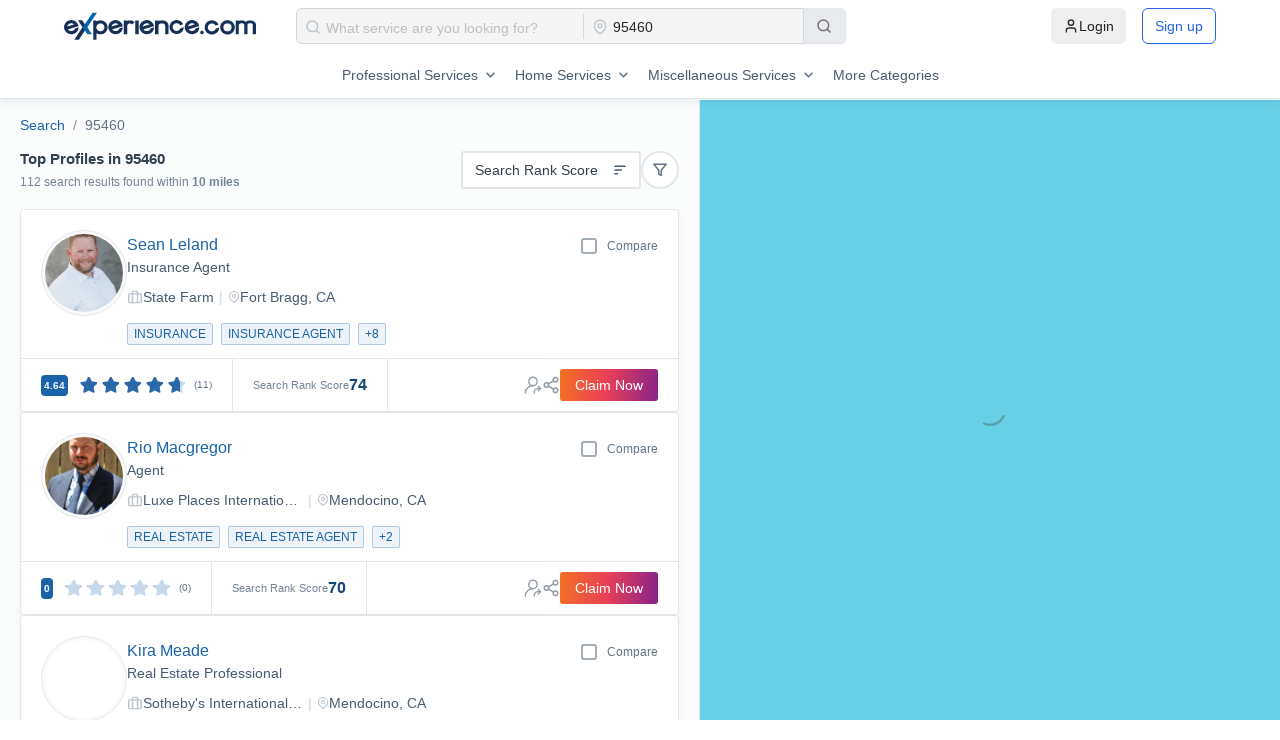

--- FILE ---
content_type: text/html; charset=utf-8
request_url: https://www.experience.com/results?zipcode=95460&startDistance=0&endDistance=10
body_size: 9504
content:
<!DOCTYPE html><html lang="en-US"><head><meta charSet="utf-8"/><title>Top Profiles in 95460 - Experience.com</title><meta property="og:title" content="Top Profiles in 95460"/><meta name="description" content="BestProfiles in 95460"/><meta property="og:description" content="BestProfiles in 95460"/><meta name="robots" content="noindex"/><link rel="icon" href="/favicon.ico"/><meta name="viewport" content="width=device-width, minimum-scale=1.0, maximum-scale=1.0, user-scalable=no"/><script type="application/ld+json"></script><meta name="next-head-count" content="9"/><link rel="preload" href="https://swis-static.experience.com/staticv1/autogenerated/_next/static/css/8730e892fc1a2ef5.css" as="style"/><link rel="stylesheet" href="https://swis-static.experience.com/staticv1/autogenerated/_next/static/css/8730e892fc1a2ef5.css" data-n-g=""/><noscript data-n-css=""></noscript><script defer="" nomodule="" src="https://swis-static.experience.com/staticv1/autogenerated/_next/static/chunks/polyfills-c67a75d1b6f99dc8.js"></script><script id="Clym.io" src="/_external/clym/v2/04527daee9044ef7ad987b16s47jigm2.js" defer="" data-nscript="beforeInteractive"></script><script defer="" src="https://swis-static.experience.com/staticv1/autogenerated/_next/static/chunks/1024-16f20279e711d04d.js"></script><script defer="" src="https://swis-static.experience.com/staticv1/autogenerated/_next/static/chunks/7573-147898f189c3ec83.js"></script><script defer="" src="https://swis-static.experience.com/staticv1/autogenerated/_next/static/chunks/149-40f90a661d9496f0.js"></script><script defer="" src="https://swis-static.experience.com/staticv1/autogenerated/_next/static/chunks/6227.14b2686b43ec640d.js"></script><script defer="" src="https://swis-static.experience.com/staticv1/autogenerated/_next/static/chunks/2511-a42dcb7a83528f8b.js"></script><script defer="" src="https://swis-static.experience.com/staticv1/autogenerated/_next/static/chunks/9753.43c404e053485c29.js"></script><script defer="" src="https://swis-static.experience.com/staticv1/autogenerated/_next/static/chunks/5538-1ef05dd83ee35442.js"></script><script defer="" src="https://swis-static.experience.com/staticv1/autogenerated/_next/static/chunks/2417.94fb62bde659cf99.js"></script><script defer="" src="https://swis-static.experience.com/staticv1/autogenerated/_next/static/chunks/9299.6070a6094a8549e5.js"></script><script src="https://swis-static.experience.com/staticv1/autogenerated/_next/static/chunks/webpack-7d0e4164da3b3425.js" defer=""></script><script src="https://swis-static.experience.com/staticv1/autogenerated/_next/static/chunks/framework-7c5e412147715ada.js" defer=""></script><script src="https://swis-static.experience.com/staticv1/autogenerated/_next/static/chunks/main-215c41a2839df74e.js" defer=""></script><script src="https://swis-static.experience.com/staticv1/autogenerated/_next/static/chunks/pages/_app-5be493958be102db.js" defer=""></script><script src="https://swis-static.experience.com/staticv1/autogenerated/_next/static/chunks/1502-05a67ed5195fdc91.js" defer=""></script><script src="https://swis-static.experience.com/staticv1/autogenerated/_next/static/chunks/8358-515cbe158f4b37b8.js" defer=""></script><script src="https://swis-static.experience.com/staticv1/autogenerated/_next/static/chunks/5543-746b18ac1365d47a.js" defer=""></script><script src="https://swis-static.experience.com/staticv1/autogenerated/_next/static/chunks/6797-5d8c9f62481043c9.js" defer=""></script><script src="https://swis-static.experience.com/staticv1/autogenerated/_next/static/chunks/pages/results-287b6010970e094a.js" defer=""></script><script src="https://swis-static.experience.com/staticv1/autogenerated/_next/static/cY0hyy1HhM6iJ6b-vRgvK/_buildManifest.js" defer=""></script><script src="https://swis-static.experience.com/staticv1/autogenerated/_next/static/cY0hyy1HhM6iJ6b-vRgvK/_ssgManifest.js" defer=""></script><style data-styled="" data-styled-version="5.3.11">.gXzcnX{margin:0 auto;max-height:100vh;padding-top:100px;}/*!sc*/
@media only screen and (max-width:1279px){.gXzcnX{padding-top:54px;}}/*!sc*/
data-styled.g1[id="sc-aXZVg"]{content:"gXzcnX,"}/*!sc*/
.ciIWhB{display:-webkit-box;display:-webkit-flex;display:-ms-flexbox;display:flex;}/*!sc*/
.fKliXe{display:-webkit-box;display:-webkit-flex;display:-ms-flexbox;display:flex;-webkit-box-pack:justify;-webkit-justify-content:space-between;-ms-flex-pack:justify;justify-content:space-between;-webkit-align-items:center;-webkit-box-align:center;-ms-flex-align:center;align-items:center;}/*!sc*/
.yDyIO{display:-webkit-box;display:-webkit-flex;display:-ms-flexbox;display:flex;-webkit-box-pack:center;-webkit-justify-content:center;-ms-flex-pack:center;justify-content:center;-webkit-align-items:center;-webkit-box-align:center;-ms-flex-align:center;align-items:center;}/*!sc*/
data-styled.g8[id="sc-kAyceB"]{content:"ciIWhB,fKliXe,yDyIO,"}/*!sc*/
.hhwVfn{position:relative;text-align:left;width:550px;max-width:100%;border:1px solid #d1d6de;border-radius:6px;position:relative;background:#f5f5f5;}/*!sc*/
.hhwVfn > div{position:relative;}/*!sc*/
.hhwVfn > div:nth-child(1){-webkit-flex:auto;-ms-flex:auto;flex:auto;}/*!sc*/
.hhwVfn > div:nth-child(2){width:240px;max-width:40%;}/*!sc*/
.hhwVfn > div:nth-child(3){-webkit-flex:none;-ms-flex:none;flex:none;margin:-1px -1px -1px 0px;}/*!sc*/
@media screen and (max-width:1279px){.hhwVfn > div:nth-child(3){margin:0px;position:absolute;bottom:-55px;}}/*!sc*/
.hhwVfn > div:nth-child(1)::after{content:'';position:absolute;width:1px;top:4px;bottom:4px;right:0px;background:#d9d9d9;}/*!sc*/
@media screen and (max-width:1279px){.hhwVfn > div:nth-child(1)::after{width:auto;top:auto;bottom:0px;right:10px;left:10px;height:1px;}}/*!sc*/
@media screen and (max-width:1279px){.hhwVfn{-webkit-flex-direction:column;-ms-flex-direction:column;flex-direction:column;}.hhwVfn > div{-webkit-flex:auto !important;-ms-flex:auto !important;flex:auto !important;width:100% !important;max-width:100% !important;}}/*!sc*/
data-styled.g16[id="sc-jEACwC"]{content:"hhwVfn,"}/*!sc*/
.cqIzXg{position:relative;padding:1px 4px;}/*!sc*/
.cqIzXg .ant-select-selector{border:none !important;outline:none !important;box-shadow:none !important;width:100% !important;background-color:transparent !important;}/*!sc*/
.cqIzXg .ant-select-selector .ant-select-selection-search input{height:-webkit-fill-available !important;padding-left:14px !important;}/*!sc*/
.cqIzXg .ant-select-selector .ant-select-selection-placeholder{padding-left:14px !important;}/*!sc*/
.cqIzXg .searchIcon{width:14px;height:14px;position:absolute;top:50%;-webkit-transform:translateY(-50%);-ms-transform:translateY(-50%);transform:translateY(-50%);left:8px;z-index:0;}/*!sc*/
data-styled.g17[id="sc-cPiKLX"]{content:"cqIzXg,"}/*!sc*/
.cNWjsA{position:relative;width:100%;border:none;padding:0px;}/*!sc*/
data-styled.g18[id="sc-dLMFU"]{content:"cNWjsA,"}/*!sc*/
.lppqyG{display:-webkit-box;display:-webkit-flex;display:-ms-flexbox;display:flex;-webkit-align-items:center;-webkit-box-align:center;-ms-flex-align:center;align-items:center;gap:10px;color:#ffffff;border-radius:0px 6px 6px 0px;padding:0px 12px;width:43px;height:100%;background:#e8eaed;border:1px solid #e2e8f0;border-left:1px solid #d3dae3;-webkit-transition:0.4s;transition:0.4s;}/*!sc*/
.lppqyG:hover,.lppqyG:focus,.lppqyG:active{background:#e1e2e3;-webkit-transition:0.4s;transition:0.4s;border:1px solid #d3dae3;}/*!sc*/
@media screen and (max-width:1279px){.lppqyG{width:100%;height:40px;display:-webkit-box;display:-webkit-flex;display:-ms-flexbox;display:flex;border-radius:6px;border-left:1px solid #b8cee3;-webkit-box-pack:center;-webkit-justify-content:center;-ms-flex-pack:center;justify-content:center;-webkit-align-items:center;-webkit-box-align:center;-ms-flex-align:center;align-items:center;}.lppqyG:hover,.lppqyG:focus,.lppqyG:active{border-left:1px solid #b8cee3;}}/*!sc*/
data-styled.g20[id="sc-eldPxv"]{content:"lppqyG,"}/*!sc*/
.oHvMl{background:transparent;width:32px;min-width:32px;height:32px;border-radius:50%;display:-webkit-box;display:-webkit-flex;display:-ms-flexbox;display:flex;-webkit-box-pack:center;-webkit-justify-content:center;-ms-flex-pack:center;justify-content:center;-webkit-align-items:center;-webkit-box-align:center;-ms-flex-align:center;align-items:center;border:1.5px solid #D1D6DC;cursor:pointer;}/*!sc*/
.fyUyXN{background:#ffffff;width:38px;min-width:38px;height:38px;border-radius:50%;display:-webkit-box;display:-webkit-flex;display:-ms-flexbox;display:flex;-webkit-box-pack:center;-webkit-justify-content:center;-ms-flex-pack:center;justify-content:center;-webkit-align-items:center;-webkit-box-align:center;-ms-flex-align:center;align-items:center;border:1.5px solid #E4E7EA;cursor:pointer;}/*!sc*/
data-styled.g37[id="sc-kOHTFB"]{content:"oHvMl,fyUyXN,"}/*!sc*/
@tailwind base;/*!sc*/
@tailwind components;/*!sc*/
@tailwind utilities;/*!sc*/
.section-spacing{@apply flex justify-center items-center px-3 md:px-16 lg:px-32 xl:px-48 2xl:px-[18.75rem] py-20;}/*!sc*/
.overflow-text,.only-overflow{text-overflow:ellipsis;white-space:nowrap;overflow:hidden;}/*!sc*/
.pipe{margin:0px 5px;color:#d1d6dc;}/*!sc*/
.custom-gradient::after{content:"";position:absolute;top:50%;-webkit-transform:translateY(-50%);-ms-transform:translateY(-50%);transform:translateY(-50%);left:0;right:0;height:1px;background:linear-gradient( to right, transparent, #0065B1 10%, #0065B1 80%, transparent );z-index:1;}/*!sc*/
.custom-gradient{position:relative;background:transparent !important;}/*!sc*/
@-webkit-keyframes border-animation{0%{stroke-dashoffset:113;}100%{stroke-dashoffset:0;}}/*!sc*/
@keyframes border-animation{0%{stroke-dashoffset:113;}100%{stroke-dashoffset:0;}}/*!sc*/
@-webkit-keyframes border-animation-ccw{0%{stroke-dashoffset:-113;}100%{stroke-dashoffset:0;}}/*!sc*/
@keyframes border-animation-ccw{0%{stroke-dashoffset:-113;}100%{stroke-dashoffset:0;}}/*!sc*/
.border-animation{-webkit-animation:border-animation 6000ms linear forwards;animation:border-animation 6000ms linear forwards;}/*!sc*/
.border-animation-ccw{-webkit-animation:border-animation-ccw 6000ms linear forwards;animation:border-animation-ccw 6000ms linear forwards;}/*!sc*/
.logo-container{-webkit-animation:scroll-logos 30s linear infinite;animation:scroll-logos 30s linear infinite;}/*!sc*/
@-webkit-keyframes scroll-logos{0%{-webkit-transform:translateX(0);-ms-transform:translateX(0);transform:translateX(0);}100%{-webkit-transform:translateX(-50%);-ms-transform:translateX(-50%);transform:translateX(-50%);}}/*!sc*/
@keyframes scroll-logos{0%{-webkit-transform:translateX(0);-ms-transform:translateX(0);transform:translateX(0);}100%{-webkit-transform:translateX(-50%);-ms-transform:translateX(-50%);transform:translateX(-50%);}}/*!sc*/
.start-animation{-webkit-animation:progressAnimation 5.5s linear forwards;animation:progressAnimation 5.5s linear forwards;}/*!sc*/
@-webkit-keyframes progressAnimation{0%{width:0;-webkit-transform-origin:left;-ms-transform-origin:left;transform-origin:left;}100%{width:100%;}}/*!sc*/
@keyframes progressAnimation{0%{width:0;-webkit-transform-origin:left;-ms-transform-origin:left;transform-origin:left;}100%{width:100%;}}/*!sc*/
html,body{padding:0;margin:0;font-family:-apple-system,BlinkMacSystemFont,Segoe UI,Roboto,Oxygen, Ubuntu,Cantarell,Fira Sans,Droid Sans,Helvetica Neue,sans-serif;background:#fbfcfc;}/*!sc*/
a{color:inherit;-webkit-text-decoration:none;text-decoration:none;}/*!sc*/
*{box-sizing:border-box;}/*!sc*/
.add-height{height:100px !important;}/*!sc*/
.ant-select-item-option-grouped{padding-left:10px;}/*!sc*/
.compare-notification-success{padding:18px 10px 0px 10px !important;height:87px;}/*!sc*/
.compare-notification-success p{color:#47BA78;margin-bottom:-2px;font-size:15px;font-weight:500;}/*!sc*/
.compare-notification-success .ant-notification-notice-icon{font-size:38px !important;margin-left:8px;}/*!sc*/
.compare-notification-success .ant-notification-notice-message{margin-left:58px;}/*!sc*/
.compare-notification-success .ant-notification-notice-description{margin-left:58px;width:264px;color:#8895A3;}/*!sc*/
.d-none{display:none !important;}/*!sc*/
.text-center{text-align:center !important;}/*!sc*/
.title{font-weight:600;font-size:24px;line-height:21px;color:#324050;margin-bottom:10px;}/*!sc*/
.description{font-weight:normal;font-size:18px;line-height:15px;color:#8895a3;}/*!sc*/
.account_title{font-style:normal;font-weight:600;font-size:18px;line-height:21px;color:#324050;}/*!sc*/
.ant-tooltip-inner{border-radius:6px;font-weight:400;font-size:12px;padding:6px 15px 6px 15px;}/*!sc*/
.ant-message-error{display:-webkit-box;display:-webkit-flex;display:-ms-flexbox;display:flex;}/*!sc*/
.ant-image-preview-img{width:400px !important;}/*!sc*/
.ant-select-selection-placeholder{padding-top:3px !important;}/*!sc*/
.ant-select-selection-search input{padding-top:2px !important;}/*!sc*/
#serviceMap{width:100% !important;}/*!sc*/
#serviceMap #google-map-marker{width:100% !important;}/*!sc*/
.professionalDrawer{z-index:1001;}/*!sc*/
.professionalDrawer .ant-drawer-wrapper-body{overflow:unset !important;}/*!sc*/
.professionalDrawer .ant-drawer-body{padding:0px;overflow:unset;}/*!sc*/
.professionalDrawer .ant-drawer-content{overflow:unset !important;}/*!sc*/
.watch-demo .ant-modal-content{width:600px;height:600px;}/*!sc*/
@media only screen and (min-width:325px) and (max-width:767px){.watch-demo .ant-modal-content{width:100%;height:600px;}}/*!sc*/
.subheader-title h1{font-size:18px;}/*!sc*/
.uniqueIcon{margin-left:10px;display:-webkit-box;display:-webkit-flex;display:-ms-flexbox;display:flex;min-width:30px;}/*!sc*/
#showMapContainer .gm-style-iw{padding:0px !important;border-radius:4px;width:268px!important;background:#ffffff;box-shadow:0px 5px 10px rgba(0,72,124,0.06);border-radius:4px;overflow:hidden;}/*!sc*/
#showMapContainer .gm-style-iw button{display:none !important;}/*!sc*/
#showMapContainer .gm-style-iw-d{overflow:hidden !important;}/*!sc*/
#showMapContainer .gm-style-iw-t{bottom:40px!important;}/*!sc*/
#showMapContainer .gmnoprint{top:60%;}/*!sc*/
@media only screen and (max-width:1023px){#showMapContainer .gmnoprint{top:45%;}}/*!sc*/
@media only screen and (max-width:767px){.circle-sort-options{margin-right:20px;}}/*!sc*/
.circle-sort-options .ant-dropdown-menu-item{padding:0px;}/*!sc*/
.circle-sort-options .ant-dropdown-menu-item div{padding:5px 10px 5px 10px;min-width:130px;max-width:142px;}/*!sc*/
.tooltip-dropdown-category .ant-dropdown{-webkit-scrollbar-width:none;-moz-scrollbar-width:none;-ms-scrollbar-width:none;scrollbar-width:none;}/*!sc*/
.contactInfo .ant-dropdown-menu-item{cursor:text !important;}/*!sc*/
.backgroundAdded{background:#f0f2f4 !important;}/*!sc*/
.ant-dropdown:not(.loginInfoDropdown),.ant-picker-dropdown{z-index:950;}/*!sc*/
.ant-dropdown .loginInfoDropdown{position:absolute;}/*!sc*/
.ant-image-preview-operations{display:none;}/*!sc*/
#regionSearch_inputBox{-webkit-box-pack:center;-webkit-justify-content:center;-ms-flex-pack:center;justify-content:center;}/*!sc*/
.ant-select-dropdown{z-index:1100;}/*!sc*/
@media only screen and (max-width:767px){.ant-select-dropdown{left:15px !important;right:15px !important;}}/*!sc*/
@media only screen and (max-width:767px){.mobile-none{display:none !important;}.mobile-block{display:block !important;}}/*!sc*/
@media only screen and (min-width:768px) and (max-width:1024px){.tablet-none{display:none !important;}.tablet-block{display:block !important;}}/*!sc*/
@media only screen and (min-width:1025px){.desktop-none{display:none !important;}.desktop-block{display:block !important;}}/*!sc*/
.ant-tooltip-placement-rightTop .ant-tooltip-arrow{width:13px;}/*!sc*/
.social-popover{padding-top:0px;}/*!sc*/
.social-popover .ant-popover-inner-content{display:-webkit-box;display:-webkit-flex;display:-ms-flexbox;display:flex;-webkit-align-items:center;-webkit-box-align:center;-ms-flex-align:center;align-items:center;-webkit-box-pack:center;-webkit-justify-content:center;-ms-flex-pack:center;justify-content:center;}/*!sc*/
.social-popover .ant-popover-inner-content a{display:-webkit-box;display:-webkit-flex;display:-ms-flexbox;display:flex;}/*!sc*/
img.ant-image-preview-img{display:inline-block;}/*!sc*/
.sponsored-logo{height:-webkit-fit-content !important;height:-moz-fit-content !important;height:fit-content !important;}/*!sc*/
@media only screen and (max-width:767px){.sponsored-logo{width:45%;margin:0 auto;}}/*!sc*/
@media screen and (max-width:1023px){#CybotCookiebotDialog.CybotEdge #CybotCookiebotDialogFooter .CybotCookiebotDialogBodyButton:not(:first-of-type){margin-top:0;}#CybotCookiebotDialog.CybotEdge{bottom:8vh;top:auto;}#CybotCookiebotDialog.CybotEdge #CybotCookiebotDialogBodyEdgeMoreDetails{margin:0px 0px -2px 0px!important;padding:10px 15px 0px 0px!important;}#CybotCookiebotDialog{-webkit-transform:translate(-50%,17%) !important;-ms-transform:translate(-50%,17%) !important;transform:translate(-50%,17%) !important;max-height:44% !important;}#CybotCookiebotDialog *,#CybotCookiebotDialogBodyUnderlay *{font-size:14px!important;}#CybotCookiebotDialog .CybotCookiebotScrollContainer{min-height:auto!important;padding:6px!important;}#CybotCookiebotDialogBodyButtonsWrapper{-webkit-flex-direction:row !important;-ms-flex-direction:row !important;flex-direction:row !important;-webkit-box-pack:justify;-webkit-justify-content:space-between;-ms-flex-pack:justify;justify-content:space-between;gap:5px;}#CybotCookiebotDialogFooter .CybotCookiebotDialogBodyButton{padding:4px!important;}#CybotCookiebotDialogBodyContent.CybotCookiebotScrollArea{padding:10px;line-height:1.4em;}}/*!sc*/
@media only screen and (min-width:325px) and (max-width:767px){#CookiebotWidget{z-index:21474836310 !important;}}/*!sc*/
data-styled.g83[id="sc-global-fIXBEY1"]{content:"sc-global-fIXBEY1,"}/*!sc*/
.erSAmB{position:fixed;display:-webkit-box;display:-webkit-flex;display:-ms-flexbox;display:flex;-webkit-flex-direction:column;-ms-flex-direction:column;flex-direction:column;background:#ffffff;top:0;left:0;right:0;z-index:1000;border-bottom:1px solid #e4e7ea;box-shadow:0px 5px 5px 0px #00487c0f;min-height:62px;-webkit-box-pack:center;-webkit-justify-content:center;-ms-flex-pack:center;justify-content:center;}/*!sc*/
@media screen and (max-width:1279px){.erSAmB{min-height:58px;}}/*!sc*/
.erSAmB .search-input{display:-webkit-box;display:-webkit-flex;display:-ms-flexbox;display:flex;-webkit-align-items:center;-webkit-box-align:center;-ms-flex-align:center;align-items:center;}/*!sc*/
.erSAmB .search-input .search-icon{border:1px solid #e4e7ea;min-height:36px;min-width:36px;display:-webkit-box;display:-webkit-flex;display:-ms-flexbox;display:flex;-webkit-align-items:center;-webkit-box-align:center;-ms-flex-align:center;align-items:center;-webkit-box-pack:center;-webkit-justify-content:center;-ms-flex-pack:center;justify-content:center;cursor:pointer;border-radius:3px;margin-right:20px;}/*!sc*/
@media screen and (max-width:1279px){.erSAmB .search-input{display:none;}}/*!sc*/
data-styled.g84[id="sc-krNlru"]{content:"erSAmB,"}/*!sc*/
.mainMenuDropdown{border-width:1px 1px 1px 3px !important;border-style:solid !important;border-color:#6B9AC7 !important;}/*!sc*/
.mainMenuDropdown span a{color:#415367 !important;}/*!sc*/
data-styled.g86[id="sc-global-hPnpMU1"]{content:"sc-global-hPnpMU1,"}/*!sc*/
.fuYHJz{left:0;}/*!sc*/
.fuYHJz .ant-drawer-content{border-radius:unset;}/*!sc*/
.fuYHJz .ant-drawer-header{border-bottom:1px solid #e4e7ea;}/*!sc*/
.fuYHJz .ant-drawer-header-title{-webkit-flex-direction:row-reverse;-ms-flex-direction:row-reverse;flex-direction:row-reverse;}/*!sc*/
.fuYHJz .ant-drawer-close{margin:0px;padding:0px;}/*!sc*/
.fuYHJz .ant-drawer-title{font-size:18px;font-weight:400;color:#3A4A5B;}/*!sc*/
.fuYHJz .ant-drawer-body{padding:0px;}/*!sc*/
.fuYHJz .ant-drawer-wrapper-body{height:100%;overflow:auto;}/*!sc*/
@media only screen and (max-width:767px){.fuYHJz .ant-drawer-content-wrapper{height:80% !important;}}/*!sc*/
data-styled.g181[id="sc-kgOKUu"]{content:"fuYHJz,"}/*!sc*/
.iodyKO{padding:15px 0px;}/*!sc*/
@media only screen and (max-width:1023px){.iodyKO{padding:10px;}.iodyKO .ant-breadcrumb{font-size:10px;}}/*!sc*/
data-styled.g229[id="sc-izQBue"]{content:"iodyKO,"}/*!sc*/
.dsrSky ol{line-height:1.5;}/*!sc*/
.dsrSky a{color:#1b63a9;}/*!sc*/
.dsrSky li:last-child span{color:#637487;}/*!sc*/
@media only screen and (max-width:767px){.dsrSky ol{margin-bottom:0px;margin-left:0px;}}/*!sc*/
data-styled.g230[id="sc-jBeBSR"]{content:"dsrSky,"}/*!sc*/
.dXmGZD{margin-left:10px;margin-top:18px;font-size:0.5em;}/*!sc*/
.dXmGZD .ant-slider-mark-text{color:#637487;}/*!sc*/
.dXmGZD .ant-slider-track{background-color:#1b63a9;}/*!sc*/
.dXmGZD .ant-slider-handle{border:2px solid #1b63a9;}/*!sc*/
.dXmGZD .ant-slider-dot{top:-5px;width:12px;height:12px;}/*!sc*/
.dXmGZD .ant-tooltip{z-index:1;top:-29.5px !important;}/*!sc*/
.dXmGZD .ant-tooltip-inner{font-size:10px;font-weight:500;color:white;background-color:#1b63a9;min-height:20px;padding:2px 10px;}/*!sc*/
.dXmGZD .ant-tooltip-placement-bottom .ant-tooltip-arrow,.dXmGZD .ant-tooltip-placement-bottomLeft .ant-tooltip-arrow,.dXmGZD .ant-tooltip-placement-bottomRight .ant-tooltip-arrow{border-bottom-color:#1b63a9 !important;}/*!sc*/
.dXmGZD .ant-slider{margin:8px 6px 10px !important;}/*!sc*/
.dXmGZD .ant-tooltip-arrow{width:16px;height:16px;-webkit-transform:rotateZ(45deg) translate(-50%);-ms-transform:rotateZ(45deg) translate(-50%);transform:rotateZ(45deg) translate(-50%);left:42%;bottom:-6px;right:-20px;z-index:-1;background:#1b63a9;}/*!sc*/
data-styled.g435[id="sc-hdFWlR"]{content:"dXmGZD,"}/*!sc*/
.bsLqAW{background:#fbfcfc;position:relative;}/*!sc*/
data-styled.g596[id="sc-cGqLCR"]{content:"bsLqAW,"}/*!sc*/
.cdcIEK{position:relative;margin:auto;height:calc(100vh - 80px);box-sizing:border-box;overflow:hidden;}/*!sc*/
@media only screen and (max-width:1023px){.cdcIEK{-webkit-flex-direction:column;-ms-flex-direction:column;flex-direction:column;height:auto;max-width:100%;overflow:hidden;}}/*!sc*/
data-styled.g597[id="sc-hciKdo"]{content:"cdcIEK,"}/*!sc*/
.cbRtlG{position:relative;-webkit-flex-direction:column;-ms-flex-direction:column;flex-direction:column;height:inherit;overflow:hidden;width:300px;background:white;border-right:1px solid #e4e7ea;max-height:calc(100vh - 100px);}/*!sc*/
@media only screen and (max-width:1280px){.cbRtlG{display:none;}}/*!sc*/
data-styled.g598[id="sc-kqNxZD"]{content:"cbRtlG,"}/*!sc*/
.evpkKw{padding:10px 0px 10px 20px;border-bottom:1px solid #e4e7ea;}/*!sc*/
data-styled.g599[id="sc-dxjNbe"]{content:"evpkKw,"}/*!sc*/
.lbPTTr{position:relative;max-height:calc(100vh - 126px);overflow-y:auto;}/*!sc*/
data-styled.g600[id="sc-gJdVPJ"]{content:"lbPTTr,"}/*!sc*/
.kdFekx{position:relative;width:700px;min-width:700px;padding:0px 20px;max-height:calc(100vh - 100px);box-sizing:border-box;overflow:auto;border-right:1px solid #e4e7ea;box-shadow:3px 0px 10px 0px #00487c0f;}/*!sc*/
@media only screen and (max-width:1023px){.kdFekx{width:100%;max-height:none;min-width:0;padding:0px 0px;}.kdFekx #page_Breadcrumb{padding:5px 0px;}.kdFekx #page_Breadcrumb .ant-breadcrumb{padding:0px 10px;font-size:12px;}}/*!sc*/
data-styled.g601[id="sc-leVUqg"]{content:"kdFekx,"}/*!sc*/
.eAbnqG{position:relative;-webkit-flex:1;-ms-flex:1;flex:1;height:calc(100vh - 100px);background:#66d1e6;}/*!sc*/
@media only screen and (max-width:1023px){.eAbnqG{height:calc(100vh - 157px);-webkit-flex:none;-ms-flex:none;flex:none;width:100%;}}/*!sc*/
data-styled.g602[id="sc-hokQRP"]{content:"eAbnqG,"}/*!sc*/
.biHHYs{position:absolute;z-index:1;background:#ffffff;padding:4px;border:1px solid #1b63a9;box-shadow:0px 5px 10px 0px #63748766;border-radius:4px;top:20px;right:10px;cursor:pointer;}/*!sc*/
@media only screen and (max-width:1280px){.biHHYs{display:none;}}/*!sc*/
data-styled.g603[id="sc-eubriu"]{content:"biHHYs,"}/*!sc*/
@media only screen and (max-width:1023px){.cPTKwG{-webkit-flex-direction:column;-ms-flex-direction:column;flex-direction:column;}.cPTKwG > div{padding:10px;background:#ffffff;}}/*!sc*/
data-styled.g604[id="sc-fxLEgV"]{content:"cPTKwG,"}/*!sc*/
.cVdYCD{-webkit-flex:auto;-ms-flex:auto;flex:auto;}/*!sc*/
.cVdYCD h1{color:#324050;font-size:15px;font-weight:600;margin:0px;line-height:1;padding-bottom:10px;}/*!sc*/
.cVdYCD p{font-size:12px;font-weight:500;color:#768595;margin:0px;line-height:1;}/*!sc*/
@media only screen and (max-width:1023px){.cVdYCD{padding-bottom:10px;border-top:solid 1px #e4e7ea;}}/*!sc*/
data-styled.g605[id="sc-cDCexA"]{content:"cVdYCD,"}/*!sc*/
.qsiOK{-webkit-box-pack:end;-webkit-justify-content:flex-end;-ms-flex-pack:end;justify-content:flex-end;-webkit-align-items:center;-webkit-box-align:center;-ms-flex-align:center;align-items:center;gap:10px;-webkit-flex:1;-ms-flex:1;flex:1;}/*!sc*/
.qsiOK .left{display:-webkit-box;display:-webkit-flex;display:-ms-flexbox;display:flex;gap:10px;}/*!sc*/
.qsiOK > div:last-child{display:none;}/*!sc*/
@media only screen and (max-width:1023px){.qsiOK{padding:10px 0px;border:solid 1px #e4e7ea;border-width:1px 0px 1px 0px;}.qsiOK .left{-webkit-flex:1;-ms-flex:1;flex:1;-webkit-flex-direction:row-reverse;-ms-flex-direction:row-reverse;flex-direction:row-reverse;-webkit-box-pack:end;-webkit-justify-content:flex-end;-ms-flex-pack:end;justify-content:flex-end;}.qsiOK > div:last-child{display:block;}}/*!sc*/
data-styled.g606[id="sc-cnEWGb"]{content:"qsiOK,"}/*!sc*/
.dNheEK{display:none;}/*!sc*/
@media only screen and (max-width:1280px){.dNheEK{display:block;}}/*!sc*/
data-styled.g607[id="sc-kIRgvC"]{content:"dNheEK,"}/*!sc*/
.hljYA > div{border-bottom:1px solid #e4e7ea;}/*!sc*/
.hljYA > div:last-child{border-bottom:none;}/*!sc*/
data-styled.g609[id="sc-iSrTKI"]{content:"hljYA,"}/*!sc*/
.cydGeQ{padding:20px;border-bottom:1px solid #e4e7ea;}/*!sc*/
.cydGeQ .map-filter{padding:0px;}/*!sc*/
data-styled.g610[id="sc-jiDjCn"]{content:"cydGeQ,"}/*!sc*/
.kCenvI{font-weight:500;font-size:14px;color:#415367;margin-bottom:10px;}/*!sc*/
data-styled.g611[id="sc-gotJSS"]{content:"kCenvI,"}/*!sc*/
.kQzXyJ{width:100%;}/*!sc*/
data-styled.g612[id="sc-iTeOpy"]{content:"kQzXyJ,"}/*!sc*/
.bysXwy{-webkit-flex-direction:column;-ms-flex-direction:column;flex-direction:column;gap:20px;}/*!sc*/
data-styled.g614[id="sc-hcFBEE"]{content:"bysXwy,"}/*!sc*/
.epMQIa{-webkit-flex-direction:column;-ms-flex-direction:column;flex-direction:column;gap:20px;margin-top:20px;}/*!sc*/
data-styled.g615[id="sc-egkQYF"]{content:"epMQIa,"}/*!sc*/
.bHnmge{gap:7px;font-weight:500;font-size:13px;line-height:16px;color:#485c72;-webkit-user-select:none;-moz-user-select:none;-ms-user-select:none;user-select:none;}/*!sc*/
.bHnmge .ant-switch{width:37px;min-width:37px !important;height:18px;}/*!sc*/
.bHnmge .ant-switch-handle{left:2px;width:15px;height:14px;}/*!sc*/
.bHnmge .ant-switch-checked{background-color:#1b63a9;}/*!sc*/
.bHnmge .ant-switch-checked .ant-switch-handle{left:20px !important;}/*!sc*/
data-styled.g621[id="sc-hRcwtX"]{content:"bHnmge,"}/*!sc*/
.iDiLFr{font-size:16px;font-weight:500;text-align:left;}/*!sc*/
.iDiLFr > div{-webkit-flex:1;-ms-flex:1;flex:1;}/*!sc*/
.iDiLFr > div:last-child{-webkit-flex:none;-ms-flex:none;flex:none;font-size:14px;text-align:right;margin-right:20px;color:#1b63a9;cursor:pointer;}/*!sc*/
data-styled.g622[id="sc-jIxBFl"]{content:"iDiLFr,"}/*!sc*/
.bxflkq{width:100%;}/*!sc*/
data-styled.g624[id="sc-dqKyxz"]{content:"bxflkq,"}/*!sc*/
.jyEOcX .ant-checkbox-wrapper{padding:5px 0px;color:#637487;font-size:14px;}/*!sc*/
data-styled.g625[id="sc-jptKe"]{content:"jyEOcX,"}/*!sc*/
.jwRseD{display:-webkit-box;display:-webkit-flex;display:-ms-flexbox;display:flex;-webkit-align-items:center;-webkit-box-align:center;-ms-flex-align:center;align-items:center;}/*!sc*/
.jwRseD .ant-popover-inner{width:169px;}/*!sc*/
.jwRseD .ant-popover-placement-bottom{padding-top:2px;}/*!sc*/
.jwRseD .ant-popover-arrow{display:none;}/*!sc*/
.jwRseD .ant-popover-inner-content{width:auto;border:1.5px solid #e4e7ea;padding:9px 16px;border-radius:2px;}/*!sc*/
data-styled.g626[id="sc-eHRHtx"]{content:"jwRseD,"}/*!sc*/
.cHMbPZ{position:relative;display:inline-block;height:17px;left:-11px;vertical-align:middle;padding-left:18px;}/*!sc*/
.cHMbPZ > svg{margin-left:-2px;}/*!sc*/
data-styled.g633[id="sc-iqWOwV"]{content:"cHMbPZ,"}/*!sc*/
.gBeJVE{background:white;border:1.5px solid #e4e7ea;border-radius:3px;height:38px;padding:0px 12px;cursor:pointer;width:180px;color:#324050;}/*!sc*/
.gBeJVE .filterTitle{text-transform:capitalize;padding-right:10px;}/*!sc*/
data-styled.g635[id="sc-bZjLpj"]{content:"gBeJVE,"}/*!sc*/
</style></head><body><div id="__next"><style>
    #nprogress {
      pointer-events: none;
    }
    #nprogress .bar {
      background: #29D;
      position: fixed;
      z-index: 9999;
      top: 0;
      left: 0;
      width: 100%;
      height: 3px;
    }
    #nprogress .peg {
      display: block;
      position: absolute;
      right: 0px;
      width: 100px;
      height: 100%;
      box-shadow: 0 0 10px #29D, 0 0 5px #29D;
      opacity: 1;
      -webkit-transform: rotate(3deg) translate(0px, -4px);
      -ms-transform: rotate(3deg) translate(0px, -4px);
      transform: rotate(3deg) translate(0px, -4px);
    }
    #nprogress .spinner {
      display: block;
      position: fixed;
      z-index: 1031;
      top: 15px;
      right: 15px;
    }
    #nprogress .spinner-icon {
      width: 18px;
      height: 18px;
      box-sizing: border-box;
      border: solid 2px transparent;
      border-top-color: #29D;
      border-left-color: #29D;
      border-radius: 50%;
      -webkit-animation: nprogresss-spinner 400ms linear infinite;
      animation: nprogress-spinner 400ms linear infinite;
    }
    .nprogress-custom-parent {
      overflow: hidden;
      position: relative;
    }
    .nprogress-custom-parent #nprogress .spinner,
    .nprogress-custom-parent #nprogress .bar {
      position: absolute;
    }
    @-webkit-keyframes nprogress-spinner {
      0% {
        -webkit-transform: rotate(0deg);
      }
      100% {
        -webkit-transform: rotate(360deg);
      }
    }
    @keyframes nprogress-spinner {
      0% {
        transform: rotate(0deg);
      }
      100% {
        transform: rotate(360deg);
      }
    }
  </style><div data-overlay-container="true"><div class="sc-aXZVg gXzcnX"><header class="sc-krNlru erSAmB"><div class="relative flex items-center justify-between w-full gap-5  2xl:px-20 2xl:py-3 xl:px-16 lg:px-10 xl:py-2 md:px-8 xs:px-2 px-5 py-2 z-[10]"><div class="flex items-center justify-between w-auto w-full gap-16 md:gap-20"><div class="flex items-center justify-between gap-5"><a class="max-w-[11rem] md:min-w-[12rem] w-full h-full" href="/"><img id="exp-logo-desktop" alt="Experience Logo" loading="lazy" width="180" height="30" decoding="async" data-nimg="1" class="w-full h-full  max-h-[2.5rem] hidden l:block xl:block" style="color:transparent" src="/assets/logos/logo.svg"/><img id="exp-logo-mobile" alt="Experience Logo" loading="lazy" width="30" height="30" decoding="async" data-nimg="1" class="w-full h-full max-h-[2.5rem] l:hidden xl:hidden" style="color:transparent;min-width:25px" src="/assets/logos/logo-icon.svg"/></a></div><div class="hidden xl:flex transition-all w-full gap-5"><div class="relative w-full hidden xl:flex" style="padding-left:40px"><form id="searchBarArea" autoComplete="off" class="ant-form ant-form-horizontal"><div class="sc-kAyceB sc-jEACwC ciIWhB hhwVfn"><div class="sc-kAyceB sc-cPiKLX ciIWhB cqIzXg"><div class="searchIcon"><svg width="16" height="16" viewBox="0 0 16 16" fill="none" xmlns="http://www.w3.org/2000/svg"><path d="M7.333 12.667A5.333 5.333 0 1 0 7.333 2a5.333 5.333 0 0 0 0 10.667ZM14 14l-2.9-2.9" stroke="#BFC6CE" stroke-width="1.5" stroke-linecap="round" stroke-linejoin="round"></path></svg></div><div class="ant-select ant-select-auto-complete sc-dLMFU cNWjsA searchInputBox ant-select-single ant-select-show-search" type="search" aria-label="Search Agents" inputProps="[object Object]"><div class="ant-select-selector"><span class="ant-select-selection-search"><input type="search" id="searchContainer_input_searchAgent" autoComplete="off" class="ant-select-selection-search-input" role="combobox" aria-haspopup="listbox" aria-owns="searchContainer_input_searchAgent_list" aria-autocomplete="list" aria-controls="searchContainer_input_searchAgent_list" aria-activedescendant="searchContainer_input_searchAgent_list_0" aria-label="Search Agents" value=""/></span><span class="ant-select-selection-placeholder">What service are you looking for?</span></div></div></div><div class="sc-kAyceB sc-cPiKLX ciIWhB cqIzXg"><div class="searchIcon"><svg xmlns="http://www.w3.org/2000/svg" width="16" height="16" viewBox="0 0 16 17" fill="none"><g stroke="#BFC6CE" stroke-width="1.5"><path d="M14 7.167c0 4.666-6 8.666-6 8.666s-6-4-6-8.666a6 6 0 1 1 12 0Z"></path><path d="M8 9.167a2 2 0 1 0 0-4 2 2 0 0 0 0 4Z"></path></g></svg></div><div class="ant-select ant-select-auto-complete sc-dLMFU cNWjsA searchInputBox ant-select-single ant-select-show-search" aria-label="Search Location" inputProps="[object Object]"><div class="ant-select-selector"><span class="ant-select-selection-search"><input type="search" id="searchContainer_input_searchAgent-location" autoComplete="off" class="ant-select-selection-search-input" role="combobox" aria-haspopup="listbox" aria-owns="searchContainer_input_searchAgent-location_list" aria-autocomplete="list" aria-controls="searchContainer_input_searchAgent-location_list" aria-activedescendant="searchContainer_input_searchAgent-location_list_0" aria-label="Search Location" value="95460"/></span></div></div></div><div><button type="submit" class="ant-btn ant-btn-default sc-eldPxv lppqyG"><div><svg width="16" height="16" viewBox="0 0 16 16" fill="none" xmlns="http://www.w3.org/2000/svg"><path d="M7.333 12.667A5.333 5.333 0 1 0 7.333 2a5.333 5.333 0 0 0 0 10.667ZM14 14l-2.9-2.9" stroke="#757678" stroke-width="1.5" stroke-linecap="round" stroke-linejoin="round"></path></svg></div><div></div></button></div></div></form></div><div class="search-input hidden w-full xl:block m-auto"></div></div><div class="justify-between items-center flex"><div class="overflow-x-hidden"><div class="items-center hidden xl:flex transition-all" style="align-items:center;gap:1em"><div class="hidden md:flex items-center space-x-4"><a id="header-login-link" href="https://app.experience.com/user/signin"><button class="inline-flex items-center justify-center gap-2 whitespace-nowrap text-sm font-medium ring-offset-background transition-colors focus-visible:outline-none focus-visible:ring-2 focus-visible:ring-ring focus-visible:ring-offset-2 disabled:pointer-events-none disabled:opacity-50 [&amp;_svg]:pointer-events-none [&amp;_svg]:size-4 [&amp;_svg]:shrink-0 hover:bg-accent hover:text-accent-foreground h-9 rounded-md px-3"><svg xmlns="http://www.w3.org/2000/svg" width="24" height="24" viewBox="0 0 24 24" fill="none" stroke="currentColor" stroke-width="2" stroke-linecap="round" stroke-linejoin="round" class="lucide lucide-user h-4 w-4 mr-0"><path d="M19 21v-2a4 4 0 0 0-4-4H9a4 4 0 0 0-4 4v2"></path><circle cx="12" cy="7" r="4"></circle></svg>Login</button></a><a id="header-signup-link" href="https://app.experience.com/user/signup"><button class="inline-flex items-center justify-center gap-2 whitespace-nowrap text-sm font-medium ring-offset-background transition-colors focus-visible:outline-none focus-visible:ring-2 focus-visible:ring-ring focus-visible:ring-offset-2 disabled:pointer-events-none disabled:opacity-50 [&amp;_svg]:pointer-events-none [&amp;_svg]:size-4 [&amp;_svg]:shrink-0 border bg-background hover:text-accent-foreground h-9 rounded-md px-3 text-blue-600 border-blue-600 hover:bg-blue-50">Sign up</button></a></div></div></div></div></div><div class="flex items-center gap-0 xl:hidden" style="align-items:center;gap:1em"><a href="https://app.experience.com/user/signin">Login</a><a href="https://app.experience.com/user/signup"><span style="white-space:nowrap">Sign up</span></a><div><div size="32" class="sc-kOHTFB oHvMl"><svg width="16" height="16" viewBox="0 0 16 16" fill="none" xmlns="http://www.w3.org/2000/svg"><path d="M7.333 12.667A5.333 5.333 0 1 0 7.333 2a5.333 5.333 0 0 0 0 10.667ZM14 14l-2.9-2.9" stroke="#808080" stroke-width="1.5" stroke-linecap="round" stroke-linejoin="round"></path></svg></div></div><div><div size="32" class="sc-kOHTFB oHvMl"><span role="img" aria-label="menu" color="#808080" class="anticon anticon-menu"><svg viewBox="64 64 896 896" focusable="false" data-icon="menu" width="1em" height="1em" fill="currentColor" aria-hidden="true"><path d="M904 160H120c-4.4 0-8 3.6-8 8v64c0 4.4 3.6 8 8 8h784c4.4 0 8-3.6 8-8v-64c0-4.4-3.6-8-8-8zm0 624H120c-4.4 0-8 3.6-8 8v64c0 4.4 3.6 8 8 8h784c4.4 0 8-3.6 8-8v-64c0-4.4-3.6-8-8-8zm0-312H120c-4.4 0-8 3.6-8 8v64c0 4.4 3.6 8 8 8h784c4.4 0 8-3.6 8-8v-64c0-4.4-3.6-8-8-8z"></path></svg></span></div></div></div></div><div class="hidden xl:flex xl:justify-center xl:items-center xl:gap-2"></div></header><main id="main_component"><div class="ant-spin-nested-loading"><div class="ant-spin-container"><div class="sc-cGqLCR bsLqAW"><div class="sc-kAyceB sc-hciKdo ciIWhB cdcIEK"><div class="sc-kAyceB sc-kqNxZD ciIWhB cbRtlG"><div class="sc-dxjNbe evpkKw"><div class="sc-kAyceB sc-jIxBFl ciIWhB iDiLFr"><div>Filters</div><div>Clear All</div></div></div><div class="sc-gJdVPJ lbPTTr"><div><div class="sc-iSrTKI hljYA"><div class="sc-jiDjCn cydGeQ"><div class="sc-gotJSS kCenvI">Distance<div class="sc-iqWOwV cHMbPZ"><svg viewBox="64 64 896 896" focusable="false" data-icon="info-circle" width="16" height="16" fill="#A3ADB8" aria-hidden="true"><path d="M512 64C264.6 64 64 264.6 64 512s200.6 448 448 448 448-200.6 448-448S759.4 64 512 64zm0 820c-205.4 0-372-166.6-372-372s166.6-372 372-372 372 166.6 372 372-166.6 372-372 372z"></path><path d="M464 336a48 48 0 1096 0 48 48 0 10-96 0zm72 112h-48c-4.4 0-8 3.6-8 8v272c0 4.4 3.6 8 8 8h48c4.4 0 8-3.6 8-8V456c0-4.4-3.6-8-8-8z"></path></svg></div></div><div class="ant-slider sc-hdFWlR dXmGZD ant-slider-horizontal ant-slider-with-marks"><div class="ant-slider-rail"></div><div class="ant-slider-track" style="left:0%;width:10%;background:#0065B1"></div><div class="ant-slider-step"><span class="ant-slider-dot ant-slider-dot-active" style="left:0%;transform:translateX(-50%)"></span><span class="ant-slider-dot" style="left:100%;transform:translateX(-50%)"></span></div><div class="ant-slider-handle" style="left:10%;transform:translateX(-50%);border:solid 2px #0065B1" tabindex="0" role="slider" aria-valuemin="0" aria-valuemax="100" aria-valuenow="10" aria-disabled="false"></div><div class="ant-slider-mark"><span class="ant-slider-mark-text ant-slider-mark-text-active" style="left:0%;transform:translateX(-50%)">0 mi</span><span class="ant-slider-mark-text" style="left:100%;transform:translateX(-50%);width:max-content">100 mi</span></div></div></div><div class="sc-jiDjCn cydGeQ"><div class="sc-gotJSS kCenvI">Rating</div><div class="ant-slider sc-hdFWlR dXmGZD ant-slider-horizontal ant-slider-with-marks"><div class="ant-slider-rail"></div><div class="ant-slider-track ant-slider-track-1" style="left:0%;width:100%;background:#0065B1"></div><div class="ant-slider-step"><span class="ant-slider-dot ant-slider-dot-active" style="left:0%;transform:translateX(-50%)"></span><span class="ant-slider-dot ant-slider-dot-active" style="left:100%;transform:translateX(-50%)"></span></div><div class="ant-slider-handle ant-slider-handle-1" style="left:0%;transform:translateX(-50%);border:solid 2px #0065B1" tabindex="0" role="slider" aria-valuemin="0" aria-valuemax="5" aria-valuenow="0" aria-disabled="false"></div><div class="ant-slider-handle ant-slider-handle-2" style="left:100%;transform:translateX(-50%);border:solid 2px #0065B1" tabindex="0" role="slider" aria-valuemin="0" aria-valuemax="5" aria-valuenow="5" aria-disabled="false"></div><div class="ant-slider-mark"><span class="ant-slider-mark-text ant-slider-mark-text-active" style="left:0%;transform:translateX(-50%)">0</span><span class="ant-slider-mark-text ant-slider-mark-text-active" style="left:100%;transform:translateX(-50%)">5</span></div></div></div><div class="sc-jiDjCn cydGeQ"><div class="sc-gotJSS kCenvI">Number of reviews</div><div class="sc-WejxL kQobus"><div class="ant-checkbox-group"><div class="sc-jptKe jyEOcX"><label class="ant-checkbox-wrapper sc-dqKyxz bxflkq"><span class="ant-checkbox"><input id="searchContainer_checkbox_noOfReviews_0" class="ant-checkbox-input" type="checkbox" value="6"/><span class="ant-checkbox-inner"></span></span><span>&gt;5</span></label></div><div class="sc-jptKe jyEOcX"><label class="ant-checkbox-wrapper sc-dqKyxz bxflkq"><span class="ant-checkbox"><input id="searchContainer_checkbox_noOfReviews_1" class="ant-checkbox-input" type="checkbox" value="51"/><span class="ant-checkbox-inner"></span></span><span>&gt;50</span></label></div><div class="sc-jptKe jyEOcX"><label class="ant-checkbox-wrapper sc-dqKyxz bxflkq"><span class="ant-checkbox"><input id="searchContainer_checkbox_noOfReviews_2" class="ant-checkbox-input" type="checkbox" value="101"/><span class="ant-checkbox-inner"></span></span><span>&gt;100</span></label></div><div class="sc-jptKe jyEOcX"><label class="ant-checkbox-wrapper sc-dqKyxz bxflkq"><span class="ant-checkbox"><input id="searchContainer_checkbox_noOfReviews_3" class="ant-checkbox-input" type="checkbox" value="251"/><span class="ant-checkbox-inner"></span></span><span>&gt;250</span></label></div><div class="sc-jptKe jyEOcX"><label class="ant-checkbox-wrapper sc-dqKyxz bxflkq"><span class="ant-checkbox"><input id="searchContainer_checkbox_noOfReviews_4" class="ant-checkbox-input" type="checkbox" value="501"/><span class="ant-checkbox-inner"></span></span><span>&gt;500</span></label></div></div></div></div></div></div></div></div><section class="sc-leVUqg kdFekx"><div id="page_Breadcrumb" class="sc-izQBue iodyKO"><nav class="ant-breadcrumb sc-jBeBSR dsrSky"><ol><li><span class="ant-breadcrumb-link" style="pointer-events:none"><span style="color:#637487"></span></span><span class="ant-breadcrumb-separator">/</span></li></ol></nav></div><div class="sc-kAyceB sc-fxLEgV ciIWhB cPTKwG"><div class="sc-cDCexA cVdYCD"><h1>Top Profiles in 95460</h1><p>0<!-- --> search results found<!-- --> <span> <!-- -->within<!-- --> <b>10 miles</b></span></p></div><div class="sc-kAyceB sc-cnEWGb ciIWhB qsiOK"><div class="left"><div id="sort_info" class="sc-eHRHtx jwRseD"><div class="sc-kAyceB sc-bZjLpj fKliXe gBeJVE sc-bAwCGc fALdbj"><div class="filterTitle">Search Rank Score</div><svg width="16" height="16" viewBox="0 0 16 16" fill="none" xmlns="http://www.w3.org/2000/svg"><path d="M3 8L9.25 8" stroke="#485C72" stroke-width="1.5" stroke-linecap="round" stroke-linejoin="round"></path><path d="M3 4.25L13 4.25" stroke="#485C72" stroke-width="1.5" stroke-linecap="round" stroke-linejoin="round"></path><path d="M3 11.75L5.5 11.75" stroke="#485C72" stroke-width="1.5" stroke-linecap="round" stroke-linejoin="round"></path></svg></div></div><div class="sc-kIRgvC dNheEK"><div size="38" class="sc-kOHTFB fyUyXN"><svg width="16" height="16" viewBox="0 0 16 16" fill="none" xmlns="http://www.w3.org/2000/svg"><path d="M14.25 2.21043H1.75L6.75 8.12293V12.2104L9.25 13.4604V8.12293L14.25 2.21043Z" stroke="#637487" stroke-width="1.5" stroke-linejoin="round" stroke-linecap="round"></path></svg></div></div></div><div class="sc-kAyceB sc-hRcwtX yDyIO bHnmge">Show Map<!-- --> <button id="searchContainer_switch_showMap" type="button" role="switch" aria-checked="false" class="ant-switch sc-gmLERg jfKZVm"><div class="ant-switch-handle"></div><span class="ant-switch-inner"></span></button></div></div></div><section class="sc-iTeOpy kQzXyJ"><div class="sc-fWKdJz cAcYdu"><div class="sc-kAyceB sc-hcFBEE ciIWhB bysXwy"><div class="sc-kAyceB sc-egkQYF ciIWhB epMQIa"></div><div></div></div></div></section></section><div class="sc-hokQRP eAbnqG"><div title="Expand Map" class="sc-eubriu biHHYs"><svg width="20" height="20" viewBox="0 0 20 20" fill="none" xmlns="http://www.w3.org/2000/svg"><path d="m11.663 11.663 4.904 4.904m0-4.904v4.904h-4.904m-3.326-8.23L3.433 3.433m0 4.904V3.433h4.904" stroke="#1B63A9" stroke-width="1.5" stroke-linecap="round" stroke-linejoin="round"></path></svg></div><div class="absolute top-1/2 left-1/2 transform -translate-x-1/2 -translate-y-1/2"><div class="ant-spin ant-spin-lg" aria-live="polite" aria-busy="false"><span role="img" aria-label="loading" style="color:#569ba8" class="anticon anticon-loading anticon-spin ant-spin-dot"><svg viewBox="0 0 1024 1024" focusable="false" data-icon="loading" width="1em" height="1em" fill="currentColor" aria-hidden="true"><path d="M988 548c-19.9 0-36-16.1-36-36 0-59.4-11.6-117-34.6-171.3a440.45 440.45 0 00-94.3-139.9 437.71 437.71 0 00-139.9-94.3C629 83.6 571.4 72 512 72c-19.9 0-36-16.1-36-36s16.1-36 36-36c69.1 0 136.2 13.5 199.3 40.3C772.3 66 827 103 874 150c47 47 83.9 101.8 109.7 162.7 26.7 63.1 40.2 130.2 40.2 199.3.1 19.9-16 36-35.9 36z"></path></svg></span></div></div></div></div></div></div></div></main></div></div></div><script id="__NEXT_DATA__" type="application/json">{"props":{"pageProps":{"countryCode":"US","isBot":false},"__N_SSP":true},"page":"/results","query":{"zipcode":"95460","startDistance":"0","endDistance":"10"},"buildId":"cY0hyy1HhM6iJ6b-vRgvK","assetPrefix":"https://swis-static.experience.com/staticv1/autogenerated","isFallback":false,"isExperimentalCompile":false,"dynamicIds":[91425],"gssp":true,"scriptLoader":[]}</script></body></html>

--- FILE ---
content_type: text/html; charset=utf-8
request_url: https://proapi.experience.com/track-visitor
body_size: -1272
content:
Record inserted in TrackVistors

--- FILE ---
content_type: text/javascript
request_url: https://assets.experience.com/scripts/posthog.js
body_size: 2099
content:
!(function (t, e) {
  var o, n, p, r;
  e.__SV ||
    ((window.posthog = e),
    (e._i = []),
    (e.init = function (i, s, a) {
      function g(t, e) {
        var o = e.split(".");
        2 == o.length && ((t = t[o[0]]), (e = o[1])),
          (t[e] = function () {
            t.push([e].concat(Array.prototype.slice.call(arguments, 0)));
          });
      }
      ((p = t.createElement("script")).type = "text/javascript"),
        (p.crossOrigin = "anonymous"),
        (p.async = !0),
        (p.src =
          s.api_host.replace(".i.posthog.com", "-assets.i.posthog.com") +
          "/static/array.js"),
        (r = t.getElementsByTagName("script")[0]).parentNode.insertBefore(p, r);
      var u = e;
      for (
        void 0 !== a ? (u = e[a] = []) : (a = "posthog"),
          u.people = u.people || [],
          u.toString = function (t) {
            var e = "posthog";
            return "posthog" !== a && (e += "." + a), t || (e += " (stub)"), e;
          },
          u.people.toString = function () {
            return u.toString(1) + ".people (stub)";
          },
          o =
            "init Ce js Ls Te Fs Ds capture Ye calculateEventProperties Us register register_once register_for_session unregister unregister_for_session Ws getFeatureFlag getFeatureFlagPayload isFeatureEnabled reloadFeatureFlags updateEarlyAccessFeatureEnrollment getEarlyAccessFeatures on onFeatureFlags onSurveysLoaded onSessionId getSurveys getActiveMatchingSurveys renderSurvey canRenderSurvey canRenderSurveyAsync identify setPersonProperties group resetGroups setPersonPropertiesForFlags resetPersonPropertiesForFlags setGroupPropertiesForFlags resetGroupPropertiesForFlags reset get_distinct_id getGroups get_session_id get_session_replay_url alias set_config startSessionRecording stopSessionRecording sessionRecordingStarted captureException loadToolbar get_property getSessionProperty Bs zs createPersonProfile Hs Ms Gs opt_in_capturing opt_out_capturing has_opted_in_capturing has_opted_out_capturing get_explicit_consent_status is_capturing clear_opt_in_out_capturing Ns debug L qs getPageViewId captureTraceFeedback captureTraceMetric".split(
              " "
            ),
          n = 0;
        n < o.length;
        n++
      )
        g(u, o[n]);
      e._i.push([i, s, a]);
    }),
    (e.__SV = 1));
})(document, window.posthog || []);
posthog.init("phc_VwJ1YGXFemO0gHS32FV1BQ1oeptbAFEt6rljGoOqGDR", {
  api_host: "https://us.i.posthog.com",
  defaults: "2025-05-24",
  person_profiles: "identified_only",
});


--- FILE ---
content_type: application/javascript
request_url: https://widget.clym-sdk.net/v2/stub.js
body_size: 4176
content:
/*! For license information please see stub.js.LICENSE.txt */
(()=>{var e={882:()=>{window._clymInit=window._clymInit||[],window._clymConfig=window._clymConfig||window._clymInit.find((e=>"config"===e?.[0]))?.[1]||{};const e=[],t=window._clymConfig?.blocking_mode||"IMPLICIT",n=window._clymConfig?.element_identifiers||[],o=[];let i=null;class s{scriptsObserver=this.createMutationObserver();scriptCookies={};cookieCache={};isCacheUpdated=!1;createMutationObserver(){return new MutationObserver((e=>{for(const t of e)for(const e of t.addedNodes)try{this.filterScript(e)||this.handleScriptBeforeExecution(e),this.googleScript(e),this.microsoftScript(e)}catch(e){console.log("Clym: could not create observer",e)}}))}handleMessage=e=>{try{if(!e.data)return;if("string"!=typeof e.data)return;const t=JSON.parse(e.data);switch(t.type){case"clym_all_scripts_request":this.handleAllScriptsRequest(e);break;case"clym_inital_consent":o=t.payload;break;case"inject_blocked_script":this.injectBlockedScript(t.payload)}}catch(e){}};scriptsHasChanged(){i&&i.postMessage(JSON.stringify({type:"clym_all_scripts_send",payload:{CLYM_SCRIPTS_TO_BLOCK:e}}),"*")}filterScript(t){if(this.shouldSkipNode(t))return!0;const n=this.getNodeProps(t),i=this.getScriptKey(n);return!(i&&("EXPLICIT"===window.CLYM_BLOCKING_TYPE&&"allow-blocking"!==t.dataset.clymBlocking?(this.scanScript(n,i,e),0):this.isScriptAlreadyBlocked(n,e)||!this.isScriptAlreadyAccepted(i,e)&&!this.doesConsentExist(i,o)&&(this.blockScript(n,i,e),this.scriptsHasChanged(),1)))}handleScriptBeforeExecution(e){e.type="javascript/blocked";const t=function(n){n.preventDefault(),e.removeEventListener("beforescriptexecute",t)};e.addEventListener("beforescriptexecute",t),e.remove()}handleAllScriptsRequest=t=>{t.source&&(i=t.source,window.CLYM_EVENT_SOURCE=t.source,t.source.postMessage(JSON.stringify({type:"clym_all_scripts_send",payload:{CLYM_SCRIPTS_TO_BLOCK:e}}),"*"))};startMonitoring(){this.scriptsObserver.observe(document.documentElement,{childList:!0,subtree:!0})}injectBlockedScript=t=>{const n=document.createElement(t?.props?.type||"script");t.props.src||delete t.props.src;const o=e.findIndex((e=>e.id===t.id));-1!==o&&(e.find((e=>t.id===e.id&&!0===e.injected))||e?.[o]?.blocked&&(e[o].injected=!0,Object.assign(n,t.props),"script"===t?.props?.type&&(n.type="text/javascript"),n.dataset.clymInjected="true",document.body.appendChild(n)))};debounce(e,t){let n;return function(){const o=this,i=arguments;clearTimeout(n),n=setTimeout((()=>e.apply(o,i)),t)}}shouldSkipNode=e=>1!==e.nodeType||"string"==typeof e.type&&e.type?.includes("json")||"restrict-blocking"===e.dataset?.clymBlocking||e.textContent?.includes("clym")||"true"===e.dataset?.clymInjected||e.parentElement&&"true"===e.parentElement.dataset?.clymInjected;getNodeProps=e=>({textContent:e.textContent||"",type:(e.tagName||"script").toLowerCase(),src:e.src||"",href:e.href||"",id:e.id||"","data-id":e?.dataset?.id||""});getScriptKey=e=>{for(let t=0,o=n.length;t<o;t++){const o=n[t],i=o[0];for(let t=1;t<o.length;t++){const n=o[t];if(!n)continue;let s=n[0];if(!e.type||!s||e.type===s)for(let t=1;t<n.length;t++){const o=n[t];if(e.textContent&&o instanceof Array){for(let t=0;t<o.length;t++)if(e.textContent.includes(o[t]))return i}else if("object"==typeof o&&o){if(e.src&&o.src&&e.src.includes(o.src))return i;if(e.href&&o.href&&e.href.includes(o.href))return i;if(e.id&&o.id&&e.id===o.id)return i;if(e["data-id"]&&o["data-id"]&&e["data-id"]===o["data-id"])return i}}}}return null};isScriptAlreadyBlocked=t=>e.some((e=>e.props.src===t.src&&e.props.textContent===t.textContent));isScriptAlreadyAccepted=t=>e.some((e=>t===e.key&&!0===e.injected));doesConsentExist=e=>o.some((t=>t.toUpperCase().replace(/[^a-zA-Z ]/g,"")===e.toUpperCase().replace(/[^a-zA-Z ]/g,"")));blockScript=(t,n)=>{e.push({props:{...t},key:n,injected:!1,blocked:!0,id:e.length})};scanScript=(t,n)=>{this.isScriptAlreadyBlocked(t)||e.push({props:{...t},key:n,injected:!1,blocked:!1,id:e.length})};googleScript=t=>{e.find((e=>"GOOGLE_CONSENT_MODE"===e.key))||(t?.src?.includes("google")||t?.src?.includes("gtm"))&&e.push({props:{},key:"GOOGLE_CONSENT_MODE",blocked:!1,injected:!0,id:e.length})};microsoftScript=t=>{e.find((e=>"MICROSOFT_CONSENT_MODE"===e.key))||(t?.src?.includes("microsoft")||t?.src?.includes("clarity"))&&e.push({props:{},key:"MICROSOFT_CONSENT_MODE",blocked:!1,injected:!0,id:e.length})};googleConsentModeSetup=({setupSuccess:t})=>{const n=t?"GOOGLE_CONSENT_MODE_SETUP_SUCCESS":"GOOGLE_CONSENT_MODE_SETUP_ERROR";e.find((e=>e.key===n))||e.push({props:{},key:n,blocked:!1,injected:!0,id:e.length})}}try{const e=""===new URLSearchParams(window.location.search).get("clym-debugger");let t=!1;const n=()=>{t=!0,e&&console.warn("Clym Debugger: Some Google tags might have fired before the default consent was set! Learn more: https://knowledge.clym.io/google-consent-mode")};let o=!1;window.dataLayer&&window.dataLayer.forEach((e=>{e&&e[0]&&"consent"===e[0]&&(o=!0),e&&(e[0]&&"event"===e[0]||e.event||"js"===!!e[0]||"config"===e[0])&&!o&&n()})),window?.google_tag_manager?.mb?.messages&&window.google_tag_manager.mb.messages.forEach((e=>{e&&e.message[0]&&"consent"===e.message[0][0]&&(o=!0),e&&e.message[0]&&"event"===e.message[0][0]&&!o&&n()})),window?.google_tag_manager?.mb?.messages&&(window.google_tag_manager.mb.messages.push=function(...e){const t=e?.[0];return t&&(t.message&&"consent"===t.message[0]&&(o=!0),t.message&&"event"===t.message[0]&&!o&&n()),Array.prototype.push.apply(this,e)}),window?.dataLayer&&(window.dataLayer.push=function(...e){const t=e?.[0];return t&&(t&&"consent"===t[0]&&(o=!0),!t||"event"!==t[0]&&!t.event&&"js"!==!!t[0]&&"config"!==t[0]||o||n()),Array.prototype.push.apply(this,e)}),setTimeout((()=>{const n=new s;t?n.googleConsentModeSetup({setupSuccess:!1}):(e&&console.log("Clym Debugger: Google Consent Mode default fires before any Google tags."),n.googleConsentModeSetup({setupSuccess:!0})),n.scriptsHasChanged()}),5e3);let i=!1;window.gtag=function(){"consent"===arguments[0]&&"set"===arguments[0]||i||e&&console.warn("Clym Debugger: Google tag was fired before TCF could have been loaded! Learn more:"),dataLayer.push(arguments)},Object.defineProperty(window,"__tcfapi",{set(e){i=!0,Object.defineProperty(window,"__tcfapi",{value:e,writable:!0,configurable:!0})},configurable:!0})}catch(e){console.warn(e)}window.CLYM_SCRIPTS_TO_BLOCK=e,window.CLYM_CONSENT=o,window.CLYM_EVENT_SOURCE=i,window.CLYM_BLOCKING_TYPE=t,window.CLYM_BLOCKING=function(){const e=new URLSearchParams(window.location.search);if("1"==e.get("et_fb"))return void console.warn("Clym Blocking Disabled: et_fb is in URL Parameter");if(e.has("fl_builder"))return void console.warn("Clym Blocking Disabled: fl_builder is in URL Parameter");if("NONE"===t)return;const n=new s;n.startMonitoring(),Node.prototype.rawInsertBefore=Node.prototype.insertBefore,Node.prototype.insertBefore=function(e,t){return n.filterScript(e)||((e=document.createElement("script")).dataset.clymEmptyScript="true"),this.rawInsertBefore(e,t)},Node.prototype.rawAppendChild=Node.prototype.appendChild,Node.prototype.appendChild=function(e){return n.filterScript(e)||((e=document.createElement("script")).dataset.clymEmptyScript="true"),this.rawAppendChild(e)},window.addEventListener("message",n.handleMessage)}()},423:()=>{const e=document?.currentScript?.dataset?.property,t=new URL(document?.currentScript?.src).hostname;if(!window._clymConfig?.property_id){window._clymConfig={property_id:e},window._clymInit=window._clymInit||[],window._clymInit.push(["privacy",e,{}]);var n=document.createElement("script");n.src=`https://${t}/clym.js`,n.async=!0,document.head.appendChild(n)}},376:()=>{window._clymInit=window._clymInit||[],window._clymConfig=window._clymConfig||window._clymInit.find((e=>"config"===e?.[0]))?.[1]||{};const e=window._clymConfig.gcm_wait_for_update||1e3,t=window._clymConfig.google_consent_mode_default||!1,n=window._clymConfig.gcm_default_denied_region||[],o=window._clymConfig.gcm_default_granted_region||[];if(t&&(window.dataLayer=window.dataLayer||[],window.gtag||(window.gtag=function(){window.dataLayer.push(arguments)}),"false"!==document?.currentScript?.dataset?.googleConsentMode)){const t={region:[]};n&&n.forEach((e=>t.region.push(e))),0===t.region.length&&delete t.region;const i={region:[]};o&&o.forEach((e=>i.region.push(e))),0===i.region.length&&delete i.region,gtag("consent","default",{ad_user_data:"denied",ad_personalization:"denied",ad_storage:"denied",analytics_storage:"denied",wait_for_update:e,...t}),i.region&&gtag("consent","default",{ad_user_data:"granted",ad_personalization:"granted",ad_storage:"granted",analytics_storage:"granted",wait_for_update:e,...i}),gtag("set","developer_id.dODNhYj",!0)}},412:()=>{window._clymInit=window._clymInit||[],window._clymConfig=window._clymConfig||window._clymInit.find((e=>"config"===e?.[0]))?.[1]||{},window._clymConfig.iab_gpp_stub&&(window.__gpp_addFrame=function(e){if(!window.frames[e])if(document.body){var t=document.createElement("iframe");t.style.cssText="display:none",t.name=e,document.body.appendChild(t)}else window.setTimeout(window.__gpp_addFrame,10,e)},window.__gpp_stub=function(){var e=arguments;if(__gpp.queue=__gpp.queue||[],__gpp.events=__gpp.events||[],!e.length||1==e.length&&"queue"==e[0])return __gpp.queue;if(1==e.length&&"events"==e[0])return __gpp.events;var t=e[0],n=e.length>1?e[1]:null,o=e.length>2?e[2]:null;if("ping"===t)n({gppVersion:"1.1",cmpStatus:"stub",cmpDisplayStatus:"hidden",signalStatus:"not ready",supportedAPIs:["2:tcfeuv2","5:tcfcav1","6:uspv1","7:usnat","8:usca","9:usva","10:usco","11:usut","12:usct"],cmpId:0,sectionList:[],applicableSections:[],gppString:"",parsedSections:{}},!0);else if("addEventListener"===t){"lastId"in __gpp||(__gpp.lastId=0),__gpp.lastId++;var i=__gpp.lastId;__gpp.events.push({id:i,callback:n,parameter:o}),n({eventName:"listenerRegistered",listenerId:i,data:!0,pingData:{gppVersion:"1.1",cmpStatus:"stub",cmpDisplayStatus:"hidden",signalStatus:"not ready",supportedAPIs:["2:tcfeuv2","5:tcfcav1","6:uspv1","7:usnat","8:usca","9:usva","10:usco","11:usut","12:usct"],cmpId:0,sectionList:[],applicableSections:[],gppString:"",parsedSections:{}}},!0)}else if("removeEventListener"===t){for(var s=!1,r=0;r<__gpp.events.length;r++)if(__gpp.events[r].id==o){__gpp.events.splice(r,1),s=!0;break}n({eventName:"listenerRemoved",listenerId:o,data:s,pingData:{gppVersion:"1.1",cmpStatus:"stub",cmpDisplayStatus:"hidden",signalStatus:"not ready",supportedAPIs:["2:tcfeuv2","5:tcfcav1","6:uspv1","7:usnat","8:usca","9:usva","10:usco","11:usut","12:usct"],cmpId:0,sectionList:[],applicableSections:[],gppString:"",parsedSections:{}}},!0)}else"hasSection"===t?n(!1,!0):"getSection"===t||"getField"===t?n(null,!0):__gpp.queue.push([].slice.apply(e))},window.__gpp_msghandler=function(e){var t="string"==typeof e.data;try{var n=t?JSON.parse(e.data):e.data}catch(e){n=null}if("object"==typeof n&&null!==n&&"__gppCall"in n){var o=n.__gppCall;window.__gpp(o.command,(function(n,i){var s={__gppReturn:{returnValue:n,success:i,callId:o.callId}};e.source.postMessage(t?JSON.stringify(s):s,"*")}),"parameter"in o?o.parameter:null,"version"in o?o.version:"1.1")}},"__gpp"in window&&"function"==typeof window.__gpp||(window.__gpp=window.__gpp_stub,window.addEventListener("message",window.__gpp_msghandler,!1),window.__gpp_addFrame("__gppLocator")))},726:()=>{window._clymInit=window._clymInit||[],window._clymConfig=window._clymConfig||window._clymInit.find((e=>"config"===e?.[0]))?.[1]||{},window._clymConfig.microsoft_consent_mode_default&&window.clarity&&window.clarity("consentv2",{ad_Storage:"denied",analytics_Storage:"denied"})},572:()=>{if(window._clymInit=window._clymInit||[],window._clymConfig=window._clymConfig||window._clymInit.find((e=>"config"===e?.[0]))?.[1]||{},window._clymConfig.iab_tcf_stub){function e(t){return(e="function"==typeof Symbol&&"symbol"==typeof Symbol.iterator?function(e){return typeof e}:function(e){return e&&"function"==typeof Symbol&&e.constructor===Symbol&&e!==Symbol.prototype?"symbol":typeof e})(t)}!function(){for(var t,n,o=[],i=window,s=i;s;){try{if(s.frames.__tcfapiLocator){t=s;break}}catch(t){}if(s===i.top)break;s=s.parent}t||(function e(){var t=i.document,n=!!i.frames.__tcfapiLocator;if(!n)if(t.body){var o=t.createElement("iframe");o.style.cssText="display:none",o.name="__tcfapiLocator",t.body.appendChild(o)}else setTimeout(e,5);return!n}(),i.__tcfapi=function(){for(var e=arguments.length,t=new Array(e),i=0;i<e;i++)t[i]=arguments[i];if(!t.length)return o;"setGdprApplies"===t[0]?t.length>3&&2===parseInt(t[1],10)&&"boolean"==typeof t[3]&&(n=t[3],"function"==typeof t[2]&&t[2]("set",!0)):"ping"===t[0]?"function"==typeof t[2]&&t[2]({gdprApplies:n,cmpLoaded:!1,cmpStatus:"stub"}):o.push(t)},i.addEventListener("message",(function(t){var n="string"==typeof t.data,o={};if(n)try{o=JSON.parse(t.data)}catch(t){}else o=t.data;var i="object"===e(o)&&null!==o?o.__tcfapiCall:null;i&&window.__tcfapi(i.command,i.version,(function(e,o){var s={__tcfapiReturn:{returnValue:e,success:o,callId:i.callId}};t&&t.source&&t.source.postMessage&&t.source.postMessage(n?JSON.stringify(s):s,"*")}),i.parameter)}),!1))}()}}},t={};function n(o){var i=t[o];if(void 0!==i)return i.exports;var s=t[o]={exports:{}};return e[o](s,s.exports,n),s.exports}n.n=e=>{var t=e&&e.__esModule?()=>e.default:()=>e;return n.d(t,{a:t}),t},n.d=(e,t)=>{for(var o in t)n.o(t,o)&&!n.o(e,o)&&Object.defineProperty(e,o,{enumerable:!0,get:t[o]})},n.o=(e,t)=>Object.prototype.hasOwnProperty.call(e,t),(()=>{"use strict";n(882),n(376),n(412),n(572),n(726),n(423)})()})();

--- FILE ---
content_type: text/javascript
request_url: https://swis-static.experience.com/staticv1/autogenerated/_next/static/chunks/9299.6070a6094a8549e5.js
body_size: 9082
content:
"use strict";(self.webpackChunk_N_E=self.webpackChunk_N_E||[]).push([[9299],{74253:function(e,n,t){var i=t(75263).default,l=t(64836).default;n.Z=void 0;var r=l(t(10434)),o=l(t(38416)),a=l(t(93967)),s=i(t(67294)),c=t(31929);l(t(13594));var __rest=function(e,n){var t={};for(var i in e)Object.prototype.hasOwnProperty.call(e,i)&&0>n.indexOf(i)&&(t[i]=e[i]);if(null!=e&&"function"==typeof Object.getOwnPropertySymbols)for(var l=0,i=Object.getOwnPropertySymbols(e);l<i.length;l++)0>n.indexOf(i[l])&&Object.prototype.propertyIsEnumerable.call(e,i[l])&&(t[i[l]]=e[i[l]]);return t};n.Z=function(e){var n,t=s.useContext(c.ConfigContext),i=t.getPrefixCls,l=t.direction,d=e.prefixCls,p=e.type,u=void 0===p?"horizontal":p,x=e.orientation,h=void 0===x?"center":x,m=e.orientationMargin,v=e.className,f=e.children,g=e.dashed,_=e.plain,j=__rest(e,["prefixCls","type","orientation","orientationMargin","className","children","dashed","plain"]),b=i("divider",d),w=h.length>0?"-".concat(h):h,y=!!f,C="left"===h&&null!=m,k="right"===h&&null!=m,O=(0,a.default)(b,"".concat(b,"-").concat(u),(n={},(0,o.default)(n,"".concat(b,"-with-text"),y),(0,o.default)(n,"".concat(b,"-with-text").concat(w),y),(0,o.default)(n,"".concat(b,"-dashed"),!!g),(0,o.default)(n,"".concat(b,"-plain"),!!_),(0,o.default)(n,"".concat(b,"-rtl"),"rtl"===l),(0,o.default)(n,"".concat(b,"-no-default-orientation-margin-left"),C),(0,o.default)(n,"".concat(b,"-no-default-orientation-margin-right"),k),n),v),S=(0,r.default)((0,r.default)({},C&&{marginLeft:m}),k&&{marginRight:m});return s.createElement("div",(0,r.default)({className:O},j,{role:"separator"}),f&&"vertical"!==u&&s.createElement("span",{className:"".concat(b,"-inner-text"),style:S},f))}},91425:function(e,n,t){t.r(n),t.d(n,{SearchResults:function(){return SearchResults},default:function(){return eg}});var i=t(85893),l=t(67294),r=t(5152),o=t.n(r),a=t(11163),s=t(97867),c=t(62511),d=t(94055),p=t(37340),u=t(19521),x=t(18495),h=t(31059),m=t(77834),v=t(61759);function _templateObject(){let e=(0,p._)(["\n  position: relative;\n  background: #ffffff;\n  box-shadow: 0px 5px 10px 0px #00487c0f;\n  border: 1px solid #e4e7ea;\n  border-radius: 4px;\n  min-width: 300px;\n  @media only screen and (max-width: 1023px) {\n    border-radius: 0px;\n    border-width: 1px 0px;\n  }\n"]);return _templateObject=function(){return e},e}function _templateObject1(){let e=(0,p._)(["\n  padding: 20px 20px 10px 20px;\n  gap: 10px;\n  border-radius: 4px 4px 0px 0px;\n  font-size: 14px;\n  @media only screen and (max-width: 767px) {\n    padding: 10px;\n    font-size: 12px;\n  }\n"]);return _templateObject1=function(){return e},e}function _templateObject2(){let e=(0,p._)(["\n  position: relative;\n  flex: 1;\n  .nameIcon {\n    display: flex;\n    align-items: baseline;\n    word-wrap: break-word;\n    word-break: break-all;\n    .publish_name {\n      display: grid;\n      table-layout: fixed;\n      grid-template-columns: auto auto;\n      align-items: center;\n      h2 {\n        padding-right: 4px;\n        display: table-cell;\n        white-space: nowrap;\n        text-overflow: ellipsis;\n        overflow: hidden;\n      }\n    }\n  }\n"]);return _templateObject2=function(){return e},e}function _templateObject3(){let e=(0,p._)(["\n  display: flex;\n  gap: 5px;\n  align-items: center;\n  font-weight: 500;\n  font-size: 16px;\n  line-height: 20px;\n  color: #1b63a9;\n  margin-top: 5px;\n  h2 {\n    all: inherit;\n  }\n  span {\n    top: 3px;\n  }\n  width: calc(100% - 85px);\n  @media only screen and (max-width: 767px) {\n    width: calc(100% - 40px);\n  }\n"]);return _templateObject3=function(){return e},e}function _templateObject4(){let e=(0,p._)(["\n  display: flex;\n\n  align-items: center;\n  font-weight: 500;\n  font-size: 16px;\n  line-height: 20px;\n  color: #1b63a9;\n  margin-top: 5px;\n  h2 {\n    font-size: 16px;\n    line-height: 20px;\n    color: #1b63a9;\n    margin-bottom: 0px;\n    padding-right: 5px;\n  }\n  span {\n    top: 3px;\n  }\n  width: 100%;\n  @media only screen and (min-width: 325px) and (max-width: 767px) {\n    width: 100%;\n  }\n"]);return _templateObject4=function(){return e},e}function _templateObject5(){let e=(0,p._)(["\n  font-size: inherit;\n  font-weight: 500;\n  line-height: 17px;\n  color: #485c72;\n  margin: 4px 0px;\n"]);return _templateObject5=function(){return e},e}function _templateObject6(){let e=(0,p._)(["\n  font-size: inherit;\n  font-weight: 500;\n  line-height: 17px;\n  font-size: 12px;\n  color: #485c72;\n  margin: 4px 0px;\n"]);return _templateObject6=function(){return e},e}function _templateObject7(){let e=(0,p._)(["\n  margin: 10px 0px;\n\n  @media only screen and (max-width: 767px) {\n    flex-direction: column;\n  }\n"]);return _templateObject7=function(){return e},e}function _templateObject8(){let e=(0,p._)(["\n  font-size: inherit;\n  font-weight: 500;\n  color: #485c72;\n  a:hover {\n    color: #485c72;\n  }\n  > div {\n    display: flex;\n    align-items: center;\n    gap: 5px;\n    > div {\n      display: flex;\n      align-items: center;\n    }\n  }\n  .pipe {\n    margin: 0px 5px;\n    color: #d1d6dc;\n  }\n  .companyName {\n    overflow: hidden;\n    max-width: 160px;\n    white-space: nowrap;\n    text-overflow: ellipsis;\n  }\n  @media screen and (max-width: 767px) {\n    flex-direction: column;\n    > div {\n      align-items: center;\n      > div {\n        min-width: 16px;\n        text-align: center;\n      }\n    }\n    .pipe {\n      display: none;\n    }\n    .companyName {\n      max-width: 220px;\n    }\n  }\n"]);return _templateObject8=function(){return e},e}function _templateObject9(){let e=(0,p._)(["\n  align-items: center;\n  gap: 10px;\n"]);return _templateObject9=function(){return e},e}function _templateObject10(){let e=(0,p._)(["\n  position: absolute;\n  top: 0px;\n  align-items: center;\n  .compare-text {\n    color: ",";\n    font-weight: 400;\n    font-size: 12px;\n    line-height: 14px;\n    padding-left: 10px;\n  }\n  ","\n  @media only screen and (max-width: 767px) {\n    position: absolute;\n    right: 0;\n    ","\n    align-items: flex-end;\n    .compare-text {\n      margin-bottom: 8px;\n    }\n  }\n"]);return _templateObject10=function(){return e},e}function _templateObject11(){let e=(0,p._)(["\n  svg {\n    min-width: 24px;\n  }\n  .review {\n    margin-left: 10px;\n  }\n  a {\n    color: #1b63a9;\n    font-size: 13px;\n    font-style: italic;\n    font-weight: 500;\n  }\n  border-top: 1px solid #e4e7ea;\n  padding: 10px 20px;\n  display: flex;\n  color: #485c72;\n  font-size: 13px;\n  font-weight: 400;\n"]);return _templateObject11=function(){return e},e}function _templateObject12(){let e=(0,p._)(["\n  border-top: 1px solid #e4e7ea;\n  > div {\n    display: flex;\n    align-items: center;\n    gap: 15px;\n    padding: 10px 20px;\n    @media only screen and (max-width: 767px) {\n      padding: 10px;\n    }\n    :not(:last-child) {\n      border-right: 1px solid #e4e7ea;\n    }\n    :last-child {\n      flex: 1;\n      justify-content: flex-end;\n      align-items: center;\n      > div {\n        display: flex;\n        cursor: pointer;\n        align-items: center;\n        @media only screen and (max-width: 767px) {\n          :not(:last-child) {\n            display: none;\n          }\n        }\n      }\n    }\n  }\n  @media only screen and (max-width: 499px) {\n    .ratingsContainer {\n      display: grid;\n      grid-template-columns: repeat(2, auto);\n    }\n    .score {\n      font-size: 12px;\n    }\n    .stars {\n      transform: scale(0.8);\n      margin: 0px -12px;\n      margin-top: -12px;\n    }\n    .count {\n      margin-top: -10px;\n      font-size: 10px;\n      margin-left: 0px;\n    }\n    .claimButton{\n      white-space: nowrap;\n      font-size: 12px;\n      padding: 2px 8px;\n    }\n  }\n"]);return _templateObject12=function(){return e},e}function _templateObject13(){let e=(0,p._)(["\n  background: #1b63a9;\n  padding: 2px 10px;\n  border-radius: 3px;\n  font-size: 14px;\n  font-weight: 500;\n  color: #fbfcfc;\n  text-transform: capitalize;\n  display: block !important;\n  max-width: 110px;\n  white-space: nowrap;\n  overflow: hidden;\n  text-overflow: ellipsis;\n  @media only screen and (max-width: 499px) {\n    max-width: 90px;\n    padding: 4px 10px 4px 10px;\n    font-size: 12px;\n  }\n"]);return _templateObject13=function(){return e},e}function _templateObject14(){let e=(0,p._)(["\n  background: #1b63a9;\n  padding: 2px 10px;\n  border-radius: 3px;\n  font-size: 14px;\n  font-weight: 500;\n  color: #fbfcfc;\n  text-transform: capitalize;\n  display: block !important;\n  max-width: 110px;\n  white-space: nowrap;\n  overflow: hidden;\n  text-overflow: ellipsis;\n  @media only screen and (max-width: 499px) {\n    max-width: 90px;\n    font-size: 12px;\n  }\n"]);return _templateObject14=function(){return e},e}function _templateObject15(){let e=(0,p._)(["\n  width: ",";\n  height: 26px;\n  gap: 10px;\n  font-size: 13px;\n  border-radius: 3px;\n  padding: 3px 18px 3px 18px;\n  color: #fff;\n  background: linear-gradient(\n    95.98deg,\n    #f27121 0%,\n    #e94057 47.85%,\n    #8a2387 98.79%\n  );\n  @media only screen and (max-width: 767px) {\n  }\n"]);return _templateObject15=function(){return e},e}function _templateObject16(){let e=(0,p._)(["\n  justify-content: space-between !important;\n  background: #1b63a91a;\n\n  .claimText {\n    font-size: 13px;\n    font-weight: 700;\n    font-style: italic;\n    font-size: 11px;\n    line-height: 13.13px;\n    letter-spacing: 0%;\n  }\n  @media only screen and (max-width: 767px) {\n    .claimText {\n      display: block !important;\n    }\n    font-size: 10px;\n  }\n  .claimButton{\n    padding: 3px 10px;\n    font-size: 13px;\n  }\n"]);return _templateObject16=function(){return e},e}function _templateObject17(){let e=(0,p._)(["\n  background: #fff;\n  padding: 0px 10px;\n  border-radius: 3px;\n  cursor: pointer;\n  font-size: 14px;\n  font-weight: 500;\n  color: ",";\n  border: 1px solid ",";\n  text-transform: capitalize;\n  display: block !important;\n  max-width: 110px;\n  @media only screen and (max-width: 499px) {\n    max-width: 90px;\n    font-size: 12px;\n  }\n"]);return _templateObject17=function(){return e},e}function _templateObject18(){let e=(0,p._)(["\n  align-items: center;\n  line-height: 1;\n  gap: 5px;\n  user-select: none;\n  > div {\n    font-size: 16px;\n    font-weight: 700;\n    line-height: 1;\n    letter-spacing: 0em;\n    text-align: center;\n    color: #134576;\n  }\n  > p {\n    font-size: 11px;\n    font-weight: 400;\n    letter-spacing: 0em;\n    color: #768595;\n    margin: 0px;\n  }\n  @media only screen and (max-width: 767px) {\n    max-width: 100%;\n    text-align: center;\n  }\n"]);return _templateObject18=function(){return e},e}function _templateObject19(){let e=(0,p._)(["\n  align-items: center;\n  line-height: 1;\n  gap: 5px;\n  user-select: none;\n  > div {\n    font-size: 16px;\n    font-weight: 700;\n    line-height: 1;\n    letter-spacing: 0em;\n    text-align: center;\n    color: #134576;\n  }\n  > p {\n    font-size: 11px;\n    font-weight: 400;\n    letter-spacing: 0em;\n    color: #768595;\n    margin: 0px;\n  }\n  @media only screen and (max-width: 767px) {\n    max-width: 100px;\n    text-align: center;\n  }\n"]);return _templateObject19=function(){return e},e}function _templateObject20(){let e=(0,p._)(["\n  svg {\n    cursor: pointer;\n  }\n"]);return _templateObject20=function(){return e},e}function _templateObject21(){let e=(0,p._)(["\n  flex-flow: row wrap;\n  gap: 10px;\n  .pipe {\n    color: #d1d6dc;\n  }\n  div {\n    font-weight: 400;\n    font-size: 14px;\n    line-height: 17px;\n    color: ",";\n    label {\n      color: ",";\n    }\n    span {\n      font-weight: 500;\n      color: #485c72;\n      a:hover {\n        color: #485c72;\n      }\n    }\n  }\n"]);return _templateObject21=function(){return e},e}function _templateObject22(){let e=(0,p._)(["\n  margin-top: 12px;\n  display: flex;\n  justify-content: space-between;\n  @media only screen and (max-width: 767px) {\n    margin-top: 15px;\n  }\n"]);return _templateObject22=function(){return e},e}function _templateObject23(){let e=(0,p._)(["\n  width: 100%;\n  .ant-checkbox-inner {\n    border: 1.5px solid #a3adb8;\n    border-radius: 3px;\n  }\n  .ant-checkbox-checked .ant-checkbox-inner:after {\n    border-color: #1b63a9;\n  }\n  .ant-checkbox-input:hover + .ant-checkbox-inner {\n    border: 1.5px solid #a3adb8;\n  }\n  .ant-checkbox-checked .ant-checkbox-inner {\n    background-color: white;\n    border: 1.5px solid #1b63a9;\n  }\n  .ant-checkbox-checked::after {\n    border-color: #1b63a9;\n  }\n"]);return _templateObject23=function(){return e},e}function _templateObject24(){let e=(0,p._)(["\n  .ant-checkbox-wrapper {\n    padding: 5px 0px;\n    color: #637487;\n    font-size: 14px;\n  }\n"]);return _templateObject24=function(){return e},e}function _templateObject25(){let e=(0,p._)(["\n  display: none;\n  @media only screen and (max-width: 767px) {\n    display: flex;\n    cursor: pointer;\n    position: absolute;\n    top: 10px;\n    right: 10px;\n  }\n"]);return _templateObject25=function(){return e},e}function _templateObject26(){let e=(0,p._)(["\n  gap: 5px;\n  align-items: center;\n  > div {\n    display: flex;\n    :first-child {\n      min-width: 22px;\n    }\n  }\n"]);return _templateObject26=function(){return e},e}let f=u.ZP.div(_templateObject()),g=(0,u.ZP)(x.Z)(_templateObject1()),_=u.ZP.div(_templateObject2()),j=u.ZP.div(_templateObject3()),b=u.ZP.div(_templateObject4()),w=u.ZP.h3(_templateObject5()),y=u.ZP.h3(_templateObject6()),C=(0,u.ZP)(x.Z)(_templateObject7()),k=(0,u.ZP)(x.Z)(_templateObject8()),O=(0,u.ZP)(x.Z)(_templateObject9()),S=(0,u.ZP)(x.Z)(_templateObject10(),v.COLORS.GREY_T_15,e=>(null==e?void 0:e.alignLeft)?"left: 0px;":"right: 0px;",e=>(null==e?void 0:e.isSponsorCard)?"":"bottom: 0px;"),Z=u.ZP.div(_templateObject11()),N=(0,u.ZP)(x.Z)(_templateObject12());u.ZP.div(_templateObject13()),u.ZP.div(_templateObject14()),u.ZP.div(_templateObject15(),e=>e.isMapView?"fit-content":"101px");let P=u.ZP.div(_templateObject16()),R=u.ZP.div(_templateObject17(),v.COLORS.BLUE_100,v.COLORS.BLUE_100),z=(0,u.ZP)(x.Z)(_templateObject18()),A=(0,u.ZP)(x.Z)(_templateObject19()),E=u.ZP.div(_templateObject20());(0,u.ZP)(x.Z)(_templateObject21(),v.COLORS.GREY_T_15,v.COLORS.GREY_T_15),u.ZP.div(_templateObject22());let F=(0,u.ZP)(h.Z)(_templateObject23()),M=u.ZP.div(_templateObject24()),L=(0,u.ZP)(m.Z)(_templateObject25()),D=(0,u.ZP)(x.Z)(_templateObject26());var SearchCard_CompareCheckbox=e=>{let{slug:n,selectAgent:t,compareClick:r,tierDetails:o,compareCollapse:a,setCompareCollapse:s,alignLeft:c=!1,isSponsorCard:p=!1}=e,[u,x]=(0,l.useState)(!1),[h,m]=(0,l.useState)(!1);return(0,l.useEffect)(()=>{(null==t?void 0:t.includes(n))?x(!0):x(!1),!((null==t?void 0:t.length)>=4)||(null==t?void 0:t.includes(n))?m(!1):m(!0)},[t]),(0,i.jsxs)(S,{isSponsorCard:p,alignLeft:c,children:[(0,i.jsx)(M,{children:(0,i.jsx)(d.default,{placement:"left",trigger:"hover",onOpenChange:()=>{a||s(!0)},title:(null==t?void 0:t.includes(n))||!(t.length>=4)?"":"See Below, You have already selected 4 profiles",children:(0,i.jsx)(F,{id:n,checked:u,onClick:()=>{a||s(!0),r(o)},disabled:h},n)},n)}),(0,i.jsx)("div",{className:"compare-text",children:"Compare"})]})},B=t(84649),I=t(41664),V=t.n(I),T=t(78889),G=t(8577),Q=t(22955),U=t(29357),Y=t(28005),K=t(26453),$=t(41494),q=t(18656),H=t(12386),J=t(9473),X=t(45982),SearchCard_SearchScore=e=>{let{max_score:n=850,score:t=0,isMapView:l}=e;return(0,i.jsxs)(A,{id:"srs_score_container",children:[!l&&(0,i.jsx)("p",{id:"srs_text",children:"Search Rank Score"}),(0,i.jsx)("div",{id:"srs_score",children:t})]})},W=t(13562),ee=t(52429),SocialLinks_ReferIcon=e=>{let{width:n="18",height:t="18"}=e;return(0,i.jsxs)("svg",{width:"18",height:"18",viewBox:"0 0 18 18",fill:"none",xmlns:"http://www.w3.org/2000/svg",children:[(0,i.jsx)("path",{d:"M4.75 5.41406C4.75 3.06687 6.6528 1.16406 9 1.16406C11.3472 1.16406 13.25 3.06687 13.25 5.41406C13.25 7.76126 11.3472 9.66406 9 9.66406C6.6528 9.66406 4.75 7.76126 4.75 5.41406Z",stroke:"#8895A3","stroke-width":"1.32812","stroke-miterlimit":"10","stroke-linecap":"round","stroke-linejoin":"round"}),(0,i.jsx)("path",{d:"M1.16406 17.5C1.16406 13.1723 4.67234 9.66406 9 9.66406",stroke:"#8895A3","stroke-width":"1.32812","stroke-miterlimit":"10","stroke-linejoin":"round"}),(0,i.jsx)("path",{d:"M15.9727 12.6855H13.8485C11.8876 12.6855 10.2976 14.2743 10.296 16.235L10.2949 17.5",stroke:"#8895A3","stroke-width":"1.32812","stroke-miterlimit":"10"}),(0,i.jsx)("path",{d:"M13.9141 10.0625L16.5703 12.7188L13.9141 15.375",stroke:"#8895A3","stroke-width":"1.32812","stroke-miterlimit":"10"})]})},icons_ReviewIcon=()=>(0,i.jsx)("svg",{width:"24",height:"24",viewBox:"0 0 24 24",fill:"none",xmlns:"http://www.w3.org/2000/svg",children:(0,i.jsx)("g",{id:"message-circle 1",children:(0,i.jsx)("path",{id:"Vector",d:"M21 11.5C21.0034 12.8199 20.6951 14.1219 20.1 15.3C19.3944 16.7118 18.3098 17.8992 16.9674 18.7293C15.6251 19.5594 14.0782 19.9994 12.5 20C11.1801 20.0035 9.87812 19.6951 8.7 19.1L3 21L4.9 15.3C4.30493 14.1219 3.99656 12.8199 4 11.5C4.00061 9.92179 4.44061 8.37488 5.27072 7.03258C6.10083 5.69028 7.28825 4.6056 8.7 3.90003C9.87812 3.30496 11.1801 2.99659 12.5 3.00003H13C15.0843 3.11502 17.053 3.99479 18.5291 5.47089C20.0052 6.94699 20.885 8.91568 21 11V11.5Z",stroke:"#485C72","stroke-width":"2","stroke-linecap":"round","stroke-linejoin":"round"})})}),en=t(60951),et=t(51998),ei=t(86592),el=t(54874);let er=o()(()=>Promise.all([t.e(8924),t.e(9725)]).then(t.bind(t,3790)),{loadableGenerated:{webpack:()=>[3790]}}),eo=o()(()=>t.e(3848).then(t.bind(t,93848)),{loadableGenerated:{webpack:()=>[93848]}});var components_SearchCard=e=>{var n,t,r,o,d,p,u;let x;let{isMapView:h,name:m,title:v,slug:b,location:y,company_name:S,category_name:P,company_slug:z,review_rating:A,review_total:F,top5_percent:M,profile_photo:I,primary_business:U,profile_status:ea,compareClick:es,tierDetails:ec,selectAgent:ed,profileID:ep,profileType:eu,primaryTier:ex,token:eh,profileDetails:em,compareCollapse:ev,setCompareCollapse:ef,isMobileView:eg,setReferDrawer:e_,setselectedSlug:ej,setselectedProfile:eb,locationQuery:ew,accountId:ey}=e,eC=(0,J.I0)(),ek=(0,a.useRouter)(),eO=(0,J.v9)(e=>e.redux.role),eS=(0,J.v9)(e=>e.redux.tokenDetails),eZ=(null==eS?void 0:eS.slug)||null,eN=(0,J.v9)(e=>e.redux.savedProfiles),[eP,eR]=(0,l.useState)(!1),[ez,eA]=(0,l.useState)(!1),[eE,eF]=(0,l.useState)(null==eN?void 0:eN.includes(b)),[eM,eL]=(0,l.useState)(!1),[eD,eB]=(0,l.useState)(!1),[eI,eV]=(0,l.useState)(""),[eT,eG]=(0,l.useState)(!1),eQ="54192"==ey;(0,l.useEffect)(()=>{eF(null==eN?void 0:eN.includes(b))},[eN]),(0,l.useEffect)(()=>{if(ek.isReady&&"undefined"!=typeof document){var e,n;(null===(n=window)||void 0===n?void 0:null===(e=n.location)||void 0===e?void 0:e.href)&&eV("&page=".concat(btoa(window.location.href)))}},[ek]),(0,l.useEffect)(()=>{(async()=>{if(!eE&&(null==eN?void 0:eN.includes(b))){let e=await (0,X.JR)(em,ep,eC,eh,eg?"bottom":"topRight",eN);eL(!1),eB(!1),"error"==e&&eF(eE)}else if(eE&&!(null==eN?void 0:eN.includes(b))){let e=await (0,X.$b)(em,ep,eC,eh,eg?"bottom":"topRight",eN);eL(!1),"error"==e&&eF(!eE)}})()},[eE]);let handleContact=()=>{eR(!eP)},handleSaveProfile=e=>{eL(!0),e&&eF(e),eB(!e)},handleShare=()=>{eA(!ez)},eU=window.location.origin?window.location.origin:"",eY=eU+"/reviews/".concat(b);return null==em||em.claim_type,(0,i.jsxs)("div",{children:[(0,i.jsxs)(f,{children:[(0,i.jsxs)(g,{children:[(0,i.jsx)("div",{children:(0,i.jsx)(s.Z,{width:eg?60:78,height:eg?60:78,name:m,imageUrl:I,circle:"true",className:"searchResultAvatar",topFive:M,profile_type:null==em?void 0:em.profile_type})}),(0,i.jsxs)(_,{children:[(0,i.jsx)(V(),{href:"./reviews/".concat(b),id:"searchContainer_link_".concat(b,"ReviewPage"),children:(0,i.jsx)(j,{className:"nameIcon",children:(0,i.jsxs)("div",{className:"publish_name",children:[(0,i.jsx)("h2",{title:m,children:m}),(0,i.jsx)("div",{children:(0,G.n0)(null==em?void 0:em.profile_type)})]})})}),(0,i.jsx)(w,{children:(0,G.hA)(v,h?25:40)}),(0,i.jsxs)(C,{children:[!h&&(0,i.jsxs)(k,{children:[(ex||S)&&(0,i.jsxs)("div",{children:[(0,i.jsx)("div",{children:(0,i.jsx)($.Z,{stroke:"#BFC6CE",width:"16",height:"16"})}),z||(null==em?void 0:em.tier_url)?(0,i.jsx)(V(),{href:(null==em?void 0:em.tier_url)?(0,G.E0)(null==em?void 0:em.tier_url):"./reviews/".concat(P&&P.toLowerCase(),"/").concat(z),id:"searchContainer_link_".concat(ex||S,"RegionPage"),children:(0,i.jsx)("div",{className:"companyName overflow-text",title:ex||S,children:ex||S})}):(0,i.jsx)("div",{className:"companyName ",children:(0,i.jsx)("div",{className:"overflow-text",title:ex||S,children:ex||S})}),y&&(0,i.jsx)("span",{className:"pipe",children:"|"})]}),y&&(0,i.jsxs)("div",{children:[(0,i.jsx)("div",{children:(0,i.jsx)(K.Z,{stroke:"#BFC6CE",width:"12",height:"14"})}),(0,i.jsx)(T.Z,{location:y,overflow:eg?30:20,vertical:U})]})]}),(0,i.jsx)(O,{children:!h&&(0,i.jsx)(SearchCard_CompareCheckbox,{slug:b,selectAgent:ed,compareClick:es,tierDetails:ec,compareCollapse:ev,setCompareCollapse:ef})})]}),((null==em?void 0:em.primary_category)||U)&&(0,i.jsxs)("div",{className:"gap-2 block leading-[30px] -sm:w-[70%] -md:w-[70%]",children:[U&&(0,i.jsx)(B.Z,{className:"mr-[8px]",tagName:eg?(0,G.hA)(U,12):U,isPrimaryBusiness:!0,primaryBusiness:null==em?void 0:em.primary_business,border:"#AFC8E1",background:"#EDF3F8",locationQuery:ew}),(null==em?void 0:em.primary_category)&&(0,i.jsx)(B.Z,{className:"mr-[8px]",tagName:eg?(0,G.hA)(null==em?void 0:em.primary_category,12):null==em?void 0:em.primary_category,isPrimaryBusiness:!0,primaryBusiness:null==em?void 0:em.primary_business,primaryCategory:null==em?void 0:em.primary_category,border:"#AFC8E1",background:"#EDF3F8",locationQuery:ew}),(null==em?void 0:null===(n=em.services)||void 0===n?void 0:n.length)>=0&&(0,i.jsx)(B.Z,{className:"mr-[8px]",tagName:"+".concat(null==em?void 0:null===(t=em.services)||void 0===t?void 0:t.length),nonVertical:!0,trimServices:0,isServices:!0,verticalServices:null==em?void 0:em.services,primaryCategory:null==em?void 0:em.primary_category,primaryBusiness:null==em?void 0:em.primary_business,locationQuery:ew},null==em?void 0:em.slug),eg&&(null==em?void 0:null===(r=em.categories)||void 0===r?void 0:r.length)>=0&&(0,i.jsx)(B.Z,{id:"sponsoreCategoryId",className:"mr-[8px]",trimCategory:0,tagName:"+".concat(null==em?void 0:em.categories.length),nonVertical:!0,primaryBusiness:U,border:"#AFC8E1",background:"#EDF3F8",verticalCategories:null==em?void 0:em.categories,locationQuery:ew},null==em?void 0:em.categories.length)]})]})]}),(null==em?void 0:null===(o=em.review_excerpt)||void 0===o?void 0:o.length)>0&&!h&&(0,i.jsxs)(Z,{children:[(0,i.jsx)(icons_ReviewIcon,{}),(0,i.jsxs)("div",{className:"review",children:[(0,G.hA)(null==em?void 0:em.review_excerpt,160),(null==em?void 0:null===(d=em.review_excerpt)||void 0===d?void 0:d.length)>160&&(0,i.jsx)("a",{href:"./reviews/".concat(b),children:(0,i.jsx)("u",{children:"read more"})})]})]}),(0,i.jsxs)(N,{children:[(0,i.jsx)("div",{children:(0,i.jsx)(c.Z,{id:b,score:A,reviewCount:F,topFive:M,shortForm:!0})}),(0,i.jsxs)(i.Fragment,{children:[!h&&(0,i.jsx)("div",{children:(0,i.jsx)(SearchCard_SearchScore,{score:null==em?void 0:null===(p=em.srs)||void 0===p?void 0:p.score,max_score:null==em?void 0:null===(u=em.srs)||void 0===u?void 0:u.max_score,isMapView:h})}),(0,i.jsxs)("div",{children:[![1,2].includes(null==em?void 0:em.claim_type)&&(null==eO?void 0:eO.toLowerCase())==="agent"&&eZ!==(null==em?void 0:em.slug)&&(0,i.jsx)(E,{onClick:()=>{eM||handleSaveProfile(!eE)},children:(0,i.jsx)(q.Z,{stroke:"#8895A3",width:18,height:18,filled:eE})}),!eQ&&(0,i.jsx)("div",{title:"Refer ".concat(m),onClick:()=>{e_(!0),ej(null==em?void 0:em.slug),eb(v.toLowerCase())},children:(0,i.jsx)(SocialLinks_ReferIcon,{width:18,height:18})}),(0,i.jsx)("div",{title:"Share ".concat(m),onClick:handleShare,children:(0,i.jsx)(Q.Z,{color:"#8895A3",size:18})}),(null==em?void 0:em.claim_type)===0&&"tier"!==v.toLowerCase()&&!eQ&&(0,i.jsx)(R,{id:"searchContainer_button_contact_button",onClick:handleContact,title:"Contact ".concat(m),children:"Contact"}),[1,2].includes(null==em?void 0:em.claim_type)&&(0,i.jsx)(et.Z,{id:"searchContainer_button_claim_button",className:"claimButton",title:"".concat(h?"Claim":"Claim Now"),onClick:()=>{eG(!eT);let e=(0,ei.Z)({type:"click_claim_button",slug:null==em?void 0:em.slug,event_type:2,query:ek});(0,el.$w)(e)},isCustombtn:!0,isShadow:!0,children:" ".concat(h?"Claim":"Claim Now")})]})]})]}),!eQ&&(0,i.jsx)("div",{id:"id-".concat(b),children:(0,i.jsx)(L,{overlayClassName:"loginInfoDropdown",overlay:(0,i.jsx)(H.default,{items:(x=[],(null==eO?void 0:eO.toLowerCase())==="agent"&&eZ!==(null==em?void 0:em.slug)&&x.push({key:1,label:(0,i.jsxs)(D,{onClick:()=>!eM&&handleSaveProfile(!eE),children:[(0,i.jsx)("div",{children:(0,i.jsx)(q.Z,{stroke:"#8895A3",width:18,height:18,filled:eE})}),(0,i.jsx)("div",{children:eE?"Saved Profile":"Save Profile"})]})}),eQ||x.push({key:2,label:(0,i.jsxs)(D,{onClick:()=>{e_(!0),ej(null==em?void 0:em.slug),eb(v.toLowerCase())},children:[(0,i.jsx)("div",{children:(0,i.jsx)(SocialLinks_ReferIcon,{})}),(0,i.jsx)("div",{children:"Refer"})]})},{key:3,label:(0,i.jsxs)(D,{onClick:handleShare,children:[(0,i.jsx)("div",{children:(0,i.jsx)(Q.Z,{color:"#8895A3",size:18})})," ",(0,i.jsx)("div",{children:"Share Profile"})]})}),x)}),placement:"bottomRight",getPopupContainer:()=>document.getElementById("id-".concat(b)),children:(0,i.jsx)(W.Z,{border:"#F8F8F9",bg:"#F8F8F9",size:30,icon:(0,i.jsx)(Y.Z,{width:"16",height:"16"}),id:"searchContainer_button_menu"})})})]}),eP&&(0,i.jsx)(er,{selectedUser:ec,handleDrawer:handleContact,show:eP,profileID:ep,profileType:"agent",isMobile:eg,claimType:null==em?void 0:em.claim_type}),ez&&(0,i.jsx)(eo,{handleDrawer:handleShare,show:ez,type:"profile",link:eY,isMobile:eg}),eD&&(0,i.jsx)(ee.Z,{show:eD,handleDrawer:()=>{eB(!1),eL(!1)},unSavedProfile:()=>eF(!1),isMobileView:eg}),eT&&(0,i.jsx)(en.Z,{show:eT,isMobileView:eg,handleDrawer:e=>eG(e),profileDetails:em})]})},ea=t(55673),es=t(10149),ec=t(36671),ed=t(65400),ep=t(82808),eu=t(54631),ex=t(4043);let eh=o()(()=>Promise.all([t.e(8924),t.e(9725)]).then(t.bind(t,3790)),{loadableGenerated:{webpack:()=>[3790]}}),em=o()(()=>t.e(3848).then(t.bind(t,93848)),{loadableGenerated:{webpack:()=>[93848]}});var SearchCard_SponsoredCard=e=>{var n,t,r;let o;let{isMapView:a,name:d,title:p,slug:u,location:x,company_name:h,category_name:m,company_slug:v,review_rating:f,review_total:g,top5_percent:_,profile_photo:j,primary_business:w,profile_status:C,compareClick:k,tierDetails:O,selectAgent:S,profileID:Z,profileType:N,primaryTier:A,token:F,profileDetails:M,compareCollapse:I,setCompareCollapse:ee,isMobileView:en,setReferDrawer:et,setselectedSlug:ei,setselectedProfile:el,locationQuery:er,accountId:eo}=e,ea=(0,J.I0)(),es=(0,J.v9)(e=>e.redux.role),ec=(0,J.v9)(e=>e.redux.tokenDetails),ed=(null==ec?void 0:ec.slug)||null,ep=(0,J.v9)(e=>e.redux.savedProfiles),[eu,ex]=(0,l.useState)(!1),[ev,ef]=(0,l.useState)(!1),[eg,e_]=(0,l.useState)(null==ep?void 0:ep.includes(u)),[ej,eb]=(0,l.useState)(!1),ew="54192"==eo;(0,l.useEffect)(()=>{e_(null==ep?void 0:ep.includes(u))},[ep]),(0,l.useEffect)(()=>{(async()=>{if(!eg&&(null==ep?void 0:ep.includes(u))){let e=await (0,X.JR)(M,Z,ea,F,en?"bottom":"topRight",ep);eb(!1),"error"==e&&e_(eg)}else if(eg&&!(null==ep?void 0:ep.includes(u))){let e=await (0,X.$b)(M,Z,ea,F,en?"bottom":"topRight",ep);eb(!1),"error"==e&&e_(!eg)}})()},[eg]);let handleContact=()=>{ex(!eu)},handleSaveProfile=e=>{eb(!0),e_(e)},handleShare=()=>{ef(!ev)},ey=window.location.origin?window.location.origin:"",eC=ey+"/reviews/".concat(u),ek=(null==M?void 0:M.claim_type)===1?"/email-verification":"".concat("https://app.experience.com","/user/claim_profile");return(0,i.jsxs)("div",{children:[(0,i.jsxs)("div",{style:{boxShadow:"0px 5px 10px 0px #00487C0F",border:"1px solid #E4E7EA"},className:"lg:w-[205px] h-[417px] px-4 py-2 text-center",children:[(0,i.jsxs)("div",{className:"flex justify-between  h-[35px] ",children:[!a&&(0,i.jsx)("div",{className:"relative float-left",children:(0,i.jsx)(SearchCard_CompareCheckbox,{isSponsorCard:!0,slug:u,selectAgent:S,compareClick:k,tierDetails:O,compareCollapse:I,setCompareCollapse:ee,alignLeft:!0})}),(null==es?void 0:es.toLowerCase())==="agent"&&ed!==(null==M?void 0:M.slug)&&(0,i.jsx)("div",{className:"mt-[6px] float-right",children:(0,i.jsx)(E,{onClick:()=>{ej||handleSaveProfile(!eg)},children:(0,i.jsx)(q.Z,{stroke:"#8895A3",width:18,height:18,filled:eg})})})]}),(0,i.jsx)("div",{className:"flex justify-center",children:(0,i.jsx)("div",{children:(0,i.jsxs)("div",{className:" h-[325px] flex flex-col text-center",children:[(0,i.jsxs)("div",{className:"flex flex-col m-h-[168px]",children:[(0,i.jsx)("div",{className:"w-auto mx-auto",children:(0,i.jsx)(s.Z,{width:70,height:70,name:d,imageUrl:j,circle:"true",className:"searchResultAvatar",topFive:_,profile_type:null==M?void 0:M.profile_type})}),(0,i.jsx)(V(),{href:"./reviews/".concat(u),id:"searchContainer_link_".concat(u,"ReviewPage"),children:(0,i.jsxs)(b,{className:"justify-center ",children:[(0,i.jsx)("h2",{children:(0,G.hA)(d,en?25:10)}),(0,G.n0)(null==M?void 0:M.profile_type)]})}),(0,i.jsx)(y,{children:(0,G.hA)(p,en?30:14)}),!a&&(0,i.jsx)("div",{className:"mt-[2px] text-[#8895A3]",children:(A||h)&&(0,i.jsxs)("div",{className:"flex justify-center",children:[(0,i.jsx)("div",{style:{margin:"1px 4px 0px 0px"},children:(0,i.jsx)($.Z,{stroke:"#BFC6CE",width:"16",height:"16"})}),v||(null==M?void 0:M.tier_url)?(0,i.jsx)(V(),{href:(null==M?void 0:M.tier_url)?(0,G.E0)(null==M?void 0:M.tier_url):"./reviews/".concat(m&&m.toLowerCase(),"/").concat(v),id:"searchContainer_link_".concat(A||h,"RegionPage"),children:(0,i.jsx)("div",{className:"companyName text-[12px] overflow-text",title:A||h,children:(0,G.hA)(A||h,en?30:15)})}):(0,i.jsx)("div",{className:"companyName ",children:(0,i.jsx)("div",{className:"overflow-text text-[12px]",title:A||h,children:(0,G.hA)(A||h,en?30:15)})})]})}),x&&(0,i.jsxs)("div",{className:"flex justify-center  text-[12px] text-[#8895A3]",children:[(0,i.jsx)("div",{style:{margin:"2px"},children:(0,i.jsx)(K.Z,{stroke:"#BFC6CE",width:"12",height:"14"})}),(0,i.jsx)(T.Z,{location:x,overflow:en?30:15,vertical:w})]})]}),(0,i.jsxs)("div",{className:"mt-auto mb-[15px]",children:[!a&&(0,i.jsx)("div",{className:"flex justify-center mt-[7px] max-w-[100%] sm:max-w-[100%]",children:(0,i.jsxs)(z,{id:"srs_score_container",className:"flex flex-col",children:[(0,i.jsx)("div",{id:"srs_score",children:null==M?void 0:null===(n=M.srs)||void 0===n?void 0:n.score}),!a&&(0,i.jsx)("p",{id:"srs_text",children:"Search Rank Score"})]})}),(0,i.jsx)("div",{className:"my-[12px] m-h-[60px] h-[60px]",children:w&&(0,i.jsxs)("div",{className:"gap-2 block leading-[30px]",children:[w&&(0,i.jsx)(B.Z,{className:"mr-[8px]",tagName:(0,G.hA)(w,12),isPrimaryBusiness:!0,primaryBusiness:w,border:"#AFC8E1",background:"#EDF3F8",locationQuery:er}),(0,i.jsxs)("div",{className:"flex justify-center",children:[(null==M?void 0:M.primary_category)&&(0,i.jsx)(B.Z,{className:"mr-[8px]",tagName:(0,G.hA)(null==M?void 0:M.primary_category,12),isPrimaryBusiness:!0,primaryBusiness:null==M?void 0:M.primary_business,primaryCategory:null==M?void 0:M.primary_category,border:"#AFC8E1",background:"#EDF3F8",locationQuery:er}),(null==M?void 0:null===(t=M.services)||void 0===t?void 0:t.length)>=0&&(0,i.jsx)(B.Z,{className:"mr-[8px]",tagName:"+".concat(null==M?void 0:null===(r=M.services)||void 0===r?void 0:r.length),nonVertical:!0,trimServices:0,isServices:!0,verticalServices:null==M?void 0:M.services,primaryCategory:null==M?void 0:M.primary_category,primaryBusiness:null==M?void 0:M.primary_business,locationQuery:er},null==M?void 0:M.slug)]})]})}),(0,i.jsxs)("div",{className:"mx-auto",style:{transform:"scale(0.9)"},children:[" ",(0,i.jsx)(c.Z,{id:u,score:f,reviewCount:g,topFive:_,shortForm:!0})]})]})]})})}),(0,i.jsxs)("div",{style:{borderTop:"1px solid #E4E7EA"},className:"flex justify-between h-[38px] pt-[7px]",children:[(0,i.jsxs)("div",{className:"flex gap-2 mt-1.5",children:[!ew&&(0,i.jsx)("div",{title:"Refer ".concat(d),onClick:()=>{et(!0),ei(null==M?void 0:M.slug),el(p.toLowerCase())},children:(0,i.jsx)(SocialLinks_ReferIcon,{width:18,height:18})}),(0,i.jsx)("div",{onClick:handleShare,className:"mt-[2px]",children:(0,i.jsx)(Q.Z,{color:"#8895A3",size:18})})]}),(0,i.jsxs)("div",{className:" mt-1",children:[" ",(null==M?void 0:M.claim_type)!==0||ew?((null==M?void 0:M.claim_type)===1||(null==M?void 0:M.claim_type)===2)&&(0,i.jsxs)(P,{className:"h-[26px]",children:[!a&&"Is this your profile?",(0,i.jsxs)(V(),{href:"".concat(ek,"/").concat(u),target:"_blank",rel:"noreferrer",children:["Claim ",!a&&"Now"]})]}):(0,i.jsx)(R,{id:"searchContainer_button_contac_button",onClick:handleContact,title:"Contact ".concat(d),children:"Contact"})]})]}),(0,i.jsx)(L,{overlay:(0,i.jsx)(H.default,{items:(o=[],(null==es?void 0:es.toLowerCase())==="agent"&&ed!==(null==M?void 0:M.slug)&&o.push({key:1,label:(0,i.jsxs)(D,{onClick:()=>!ej&&handleSaveProfile(!eg),children:[(0,i.jsx)("div",{children:(0,i.jsx)(q.Z,{stroke:"#8895A3",width:18,height:18,filled:eg})}),(0,i.jsx)("div",{children:eg?"Saved Profile":"Save Profile"})]})}),o.push(!ew&&{key:2,label:(0,i.jsxs)(D,{onClick:handleContact,children:[(0,i.jsx)("div",{children:(0,i.jsx)(U.Z,{stroke:"#8895A3",width:18,height:18})}),(0,i.jsx)("div",{children:"Contact"})]})},{key:3,label:(0,i.jsxs)(D,{onClick:handleShare,children:[(0,i.jsx)("div",{children:(0,i.jsx)(Q.Z,{color:"#8895A3",size:18})})," ",(0,i.jsx)("div",{children:"Share Profile"})]})}),o)}),placement:"bottomRight",children:(0,i.jsx)(W.Z,{border:"#F8F8F9",bg:"#F8F8F9",size:30,icon:(0,i.jsx)(Y.Z,{width:"16",height:"16"}),id:"searchContainer_button_menu"})})]}),eu&&(0,i.jsx)(eh,{selectedUser:O,handleDrawer:handleContact,show:eu,profileID:Z,profileType:"agent",isMobile:en,claimType:null==M?void 0:M.claim_type}),ev&&(0,i.jsx)(em,{handleDrawer:handleShare,show:ev,type:"profile",link:eC,isMobile:en})]})},ev=t(97010);let ef=o()(()=>Promise.all([t.e(4885),t.e(8924),t.e(4056),t.e(4234),t.e(6337),t.e(2582),t.e(3127),t.e(7100),t.e(7240)]).then(t.bind(t,73910)),{loadableGenerated:{webpack:()=>[73910]}}),SearchResults=e=>{let{results:n,count:t,loadMore:r,loadingMore:o,handleDrawer:a,initialPaint:s,compareCollapse:c,setCompareCollapse:p,selectedAgent:u=[],setSelectedAgent:x,profileTypes:h,isMapView:m,sponsorPage:v,setSponsorPage:f,sponsoredtotalLimit:g,setZipCodeSearch:_,zipcodeSearch:j,disableNextSponsor:b,setNextDisable:w,sponsoredResults:y,locationQuery:C,getSponsoredResults:k,onPreviousEvent:O}=e,[S,Z]=(0,l.useState)(!1),[N,P]=(0,l.useState)(!1),[R,z]=(0,l.useState)(),[A,E]=(0,l.useState)(),[F,M]=(0,l.useState)(),L=(0,J.v9)(e=>e.redux.tokenDetails),D=(0,J.I0)(),B=(0,l.useRef)(),[I,V]=(0,l.useState)(0),handleNext=()=>{I+3<=g&&!b?(V(I+3),f(v+1)):b||(M(v),_(!0),f(1)),k(v+1)},handlePrevious=()=>{O(v-1),I-3>=0?(V(I-3),f(v-1),w(!1)):1==v&&j&&(f(F),_(!1),w(!1))};(0,l.useEffect)(()=>{(null==y?void 0:y.length)==0&&j&&1!==v?f(v-1):(null==y?void 0:y.length)==0&&j&&1==v&&(f(F),_(!1))},[y]);let T=(0,J.v9)(e=>e.redux.authToken),G=u,compareClick=e=>{(null==(G=G.map(e=>e.slug).includes(null==e?void 0:e.slug)?G.filter(n=>n.slug!==e.slug):[...G,e])?void 0:G.length)>0?(x(G),D((0,ex._5)(G))):(null==G?void 0:G.length)==0&&(x([]),D((0,ex._5)([])))};return(0,l.useEffect)(()=>{let handleResize=()=>{Z(window.innerWidth<768)};return handleResize(),window.addEventListener("resize",handleResize),()=>{window.removeEventListener("resize",handleResize)}},[]),(0,i.jsxs)(ep.eS,{children:[(0,i.jsx)(ep.Np,{children:(0,i.jsxs)(ep.o9,{isMapView:m,children:[(0,i.jsxs)(ep.E4,{isMapView:m,children:[(null==y?void 0:y.length)>0&&(0,i.jsxs)(ep.sK,{isMapView:m,children:[(0,i.jsxs)(ep.XM,{isMapView:m,className:"py-3",children:["Sponsored Results",(0,i.jsx)(d.default,{placement:"topLeft",color:"#1b63a9",title:"Professionals subscribed to Local Search Boost feature will appear here.",children:(0,i.jsx)("div",{children:(0,i.jsx)(eu.Z,{width:16,height:16,fill:"#1B63A9"})})}),g>3&&(0,i.jsxs)("div",{className:"flex gap-3 mb-2 mr-6 absolute right-0 sponsor-pagination",children:[(0,i.jsx)(ed.default,{bg:"transparent",border:"#6B9AC7",size:"small",style:{borderRadius:"2px",padding:"1px 2px 2px 2px",transform:"rotate(180deg)"},disabled:1==v,onClick:()=>{handlePrevious()},icon:(0,i.jsx)(ev.Z,{width:20,height:20,color:1==v?"#97989a":"#1B63A9"})}),(0,i.jsx)(ed.default,{bg:"transparent",border:"#6B9AC7",size:"small",disabled:b,style:{borderRadius:"2px",padding:"2px"},onClick:()=>{handleNext()},icon:(0,i.jsx)(ev.Z,{width:20,height:20,color:b?"#97989a":"#1B63A9"})})]})]}),g>=3||S&&2==g?(0,i.jsx)("div",{style:S&&3==y.length?{display:"grid",gridAutoFlow:"column dense",gridTemplateRows:"33.3% 33.3% 33.3%",justifyContent:"unset"}:S&&2==y.length?{display:"grid",gridAutoFlow:"column dense",gridTemplateRows:"50% 50%",justifyContent:"unset"}:S&&1==y.length?{display:"grid",gridAutoFlow:"column dense",gridTemplateRows:"100%",justifyContent:"unset"}:void 0,ref:B,className:"flex justify-".concat((null==y?void 0:y.length)<3?"start":"around"," lg:px-0 md:px-3 md:pt-3  sm:px-3 -sm:px-3  -sm:py-3 gap-[13px] w-[100%] scroll-smooth -sm:justify-unset"),children:null==y?void 0:y.map(e=>{var n,t;return(0,i.jsx)(SearchCard_SponsoredCard,{isMapView:m,compareClick:compareClick,compareCollapse:c,setCompareCollapse:p,name:(null==e?void 0:e.publish_name)||"",title:(null==e?void 0:e.title)||"",slug:(null==e?void 0:e.slug)||"",location:(null==e?void 0:e.city)&&(null==e?void 0:e.city)+((null==e?void 0:e.state_code)?", "+e.state_code:""),company_name:(null==e?void 0:e.company_name)||"",category_name:(null==e?void 0:e.category_name)||"",company_slug:(null==e?void 0:e.company_slug)||"",review_rating:(null==e?void 0:null===(n=e.reviewMetrics)||void 0===n?void 0:n.total_avg_rating)||0,review_total:(null==e?void 0:null===(t=e.reviewMetrics)||void 0===t?void 0:t.total_reviews_received)||0,primaryTier:(null==e?void 0:e.company_primary_location_name)||!1,top5_percent:(null==e?void 0:e.top5_percent)||!1,profile_photo:(null==e?void 0:e.profile_photo)||"",primary_business:(null==e?void 0:e.primary_business)||"",profile_status:(null==e?void 0:e.profile_type)||0,tierDetails:e,selectAgent:G.map(e=>e.slug),profileID:(null==e?void 0:e.agent_id)||"",profileType:null==e?void 0:e.profile_type,token:T||null,profileDetails:e,isMobileView:S,setReferDrawer:P,setselectedSlug:z,setselectedProfile:E,locationQuery:C,accountId:null==e?void 0:e.account_id},null==e?void 0:e.slug)})}):(0,i.jsx)(i.Fragment,{children:y.length>0&&(null==y?void 0:y.map(e=>{var n,t;return(0,i.jsx)(ep.GK,{children:(0,i.jsx)(components_SearchCard,{isMapView:m,compareClick:compareClick,compareCollapse:c,setCompareCollapse:p,name:(null==e?void 0:e.publish_name)||"",title:(null==e?void 0:e.title)||"",slug:(null==e?void 0:e.slug)||"",location:(null==e?void 0:e.city)&&(null==e?void 0:e.city)+((null==e?void 0:e.state_code)?", "+e.state_code:""),company_name:(null==e?void 0:e.company_name)||"",category_name:(null==e?void 0:e.category_name)||"",company_slug:(null==e?void 0:e.company_slug)||"",review_rating:(null==e?void 0:null===(n=e.reviewMetrics)||void 0===n?void 0:n.total_avg_rating)||0,review_total:(null==e?void 0:null===(t=e.reviewMetrics)||void 0===t?void 0:t.total_reviews_received)||0,primaryTier:(null==e?void 0:e.company_primary_location_name)||!1,top5_percent:(null==e?void 0:e.top5_percent)||!1,profile_photo:(null==e?void 0:e.profile_photo)||"",primary_business:(null==e?void 0:e.primary_business)||"",profile_status:(null==e?void 0:e.profile_type)||0,tierDetails:e,selectAgent:G.map(e=>e.slug),profileID:(null==e?void 0:e.agent_id)||"",profileType:null==e?void 0:e.profile_type,token:T||null,profileDetails:e,isMobileView:S,setReferDrawer:P,setselectedSlug:z,setselectedProfile:E,locationQuery:C,accountId:null==e?void 0:e.account_id})},null==e?void 0:e.slug)}))}),(0,i.jsx)(ep.XM,{isMapView:m,children:"All Results"})]}),null==n?void 0:n.map(e=>{var n,t;return(0,i.jsx)(ep.GK,{children:(0,i.jsx)(components_SearchCard,{isMapView:m,compareClick:compareClick,compareCollapse:c,setCompareCollapse:p,name:(null==e?void 0:e.publish_name)||"",title:(null==e?void 0:e.title)||"",slug:(null==e?void 0:e.slug)||"",location:(null==e?void 0:e.city)&&(null==e?void 0:e.city)+((null==e?void 0:e.state_code)?", "+e.state_code:""),company_name:(null==e?void 0:e.company_name)||"",category_name:(null==e?void 0:e.category_name)||"",company_slug:(null==e?void 0:e.company_slug)||"",review_rating:(null==e?void 0:null===(n=e.reviewMetrics)||void 0===n?void 0:n.total_avg_rating)||0,review_total:(null==e?void 0:null===(t=e.reviewMetrics)||void 0===t?void 0:t.total_reviews_received)||0,primaryTier:(null==e?void 0:e.company_primary_location_name)||!1,top5_percent:(null==e?void 0:e.top5_percent)||!1,profile_photo:(null==e?void 0:e.profile_photo)||"",primary_business:(null==e?void 0:e.primary_business)||"",profile_status:(null==e?void 0:e.profile_type)||0,tierDetails:e,selectAgent:G.map(e=>null==e?void 0:e.slug),profileID:(null==e?void 0:e.agent_id)||"",profileType:null==e?void 0:e.profile_type,token:T||null,profileDetails:e,is_xmp:null==e?void 0:e.is_xmp,tier_url:null==e?void 0:e.tier_url,isMobileView:S,setReferDrawer:P,setselectedSlug:z,setselectedProfile:E,locationQuery:C,accountId:null==e?void 0:e.account_id})},null==e?void 0:e.slug)})]}),(0,i.jsxs)("div",{children:[0===t&&!o&&!s&&(0,i.jsx)(ec.default,{description:"No results found matching the search criteria, please change your search parameters and try again"}),r&&(0,i.jsx)(ea.Z,{justify:"center",children:(0,i.jsx)(ed.default,{secondary:!0,onClick:r,id:"searchContainer_button_loadMoreDetails",children:"Load More"})}),o&&(0,i.jsx)(es.Z,{style:{padding:"20px"},avatar:{size:115},paragraph:{rows:2},active:!0}),(null==n?void 0:n.length)&&!o?(0,i.jsx)(ea.Z,{justify:"center",children:(0,i.jsxs)(ep.Sn,{children:[n.length," of ",t]})}):null]})]})}),N&&(0,i.jsx)(ef,{show:N,handleDrawer:()=>P(!N),isMobileView:S,selectedSlug:R,referRequest:(null==L?void 0:L.slug)===R,user_type:A})]})};var eg=SearchResults}}]);

--- FILE ---
content_type: application/javascript
request_url: https://assets.experience.com/pro-scripts/analytics.js
body_size: -887
content:
window.dataLayer = window.dataLayer || []
function gtag() {
  dataLayer.push(arguments)
}
gtag('js', new Date())
gtag('config', 'G-L75R3DZV9J', {
  page_path: window.location.pathname,
})


--- FILE ---
content_type: text/javascript
request_url: https://swis-static.experience.com/staticv1/autogenerated/_next/static/chunks/6861-a67cbcf73186c680.js
body_size: 7215
content:
"use strict";(self.webpackChunk_N_E=self.webpackChunk_N_E||[]).push([[6861],{76998:function(e,t,r){r.d(t,{Z:function(){return o}});var n=r(91373);/**
 * @license lucide-react v0.462.0 - ISC
 *
 * This source code is licensed under the ISC license.
 * See the LICENSE file in the root directory of this source tree.
 */let o=(0,n.Z)("ArrowDown",[["path",{d:"M12 5v14",key:"s699le"}],["path",{d:"m19 12-7 7-7-7",key:"1idqje"}]])},71581:function(e,t,r){r.d(t,{Z:function(){return o}});var n=r(91373);/**
 * @license lucide-react v0.462.0 - ISC
 *
 * This source code is licensed under the ISC license.
 * See the LICENSE file in the root directory of this source tree.
 */let o=(0,n.Z)("Bot",[["path",{d:"M12 8V4H8",key:"hb8ula"}],["rect",{width:"16",height:"12",x:"4",y:"8",rx:"2",key:"enze0r"}],["path",{d:"M2 14h2",key:"vft8re"}],["path",{d:"M20 14h2",key:"4cs60a"}],["path",{d:"M15 13v2",key:"1xurst"}],["path",{d:"M9 13v2",key:"rq6x2g"}]])},87642:function(e,t,r){r.d(t,{Z:function(){return o}});var n=r(91373);/**
 * @license lucide-react v0.462.0 - ISC
 *
 * This source code is licensed under the ISC license.
 * See the LICENSE file in the root directory of this source tree.
 */let o=(0,n.Z)("BrainCircuit",[["path",{d:"M12 5a3 3 0 1 0-5.997.125 4 4 0 0 0-2.526 5.77 4 4 0 0 0 .556 6.588A4 4 0 1 0 12 18Z",key:"l5xja"}],["path",{d:"M9 13a4.5 4.5 0 0 0 3-4",key:"10igwf"}],["path",{d:"M6.003 5.125A3 3 0 0 0 6.401 6.5",key:"105sqy"}],["path",{d:"M3.477 10.896a4 4 0 0 1 .585-.396",key:"ql3yin"}],["path",{d:"M6 18a4 4 0 0 1-1.967-.516",key:"2e4loj"}],["path",{d:"M12 13h4",key:"1ku699"}],["path",{d:"M12 18h6a2 2 0 0 1 2 2v1",key:"105ag5"}],["path",{d:"M12 8h8",key:"1lhi5i"}],["path",{d:"M16 8V5a2 2 0 0 1 2-2",key:"u6izg6"}],["circle",{cx:"16",cy:"13",r:".5",key:"ry7gng"}],["circle",{cx:"18",cy:"3",r:".5",key:"1aiba7"}],["circle",{cx:"20",cy:"21",r:".5",key:"yhc1fs"}],["circle",{cx:"20",cy:"8",r:".5",key:"1e43v0"}]])},52566:function(e,t,r){r.d(t,{Z:function(){return o}});var n=r(91373);/**
 * @license lucide-react v0.462.0 - ISC
 *
 * This source code is licensed under the ISC license.
 * See the LICENSE file in the root directory of this source tree.
 */let o=(0,n.Z)("Brain",[["path",{d:"M12 5a3 3 0 1 0-5.997.125 4 4 0 0 0-2.526 5.77 4 4 0 0 0 .556 6.588A4 4 0 1 0 12 18Z",key:"l5xja"}],["path",{d:"M12 5a3 3 0 1 1 5.997.125 4 4 0 0 1 2.526 5.77 4 4 0 0 1-.556 6.588A4 4 0 1 1 12 18Z",key:"ep3f8r"}],["path",{d:"M15 13a4.5 4.5 0 0 1-3-4 4.5 4.5 0 0 1-3 4",key:"1p4c4q"}],["path",{d:"M17.599 6.5a3 3 0 0 0 .399-1.375",key:"tmeiqw"}],["path",{d:"M6.003 5.125A3 3 0 0 0 6.401 6.5",key:"105sqy"}],["path",{d:"M3.477 10.896a4 4 0 0 1 .585-.396",key:"ql3yin"}],["path",{d:"M19.938 10.5a4 4 0 0 1 .585.396",key:"1qfode"}],["path",{d:"M6 18a4 4 0 0 1-1.967-.516",key:"2e4loj"}],["path",{d:"M19.967 17.484A4 4 0 0 1 18 18",key:"159ez6"}]])},46309:function(e,t,r){r.d(t,{Z:function(){return o}});var n=r(91373);/**
 * @license lucide-react v0.462.0 - ISC
 *
 * This source code is licensed under the ISC license.
 * See the LICENSE file in the root directory of this source tree.
 */let o=(0,n.Z)("Building2",[["path",{d:"M6 22V4a2 2 0 0 1 2-2h8a2 2 0 0 1 2 2v18Z",key:"1b4qmf"}],["path",{d:"M6 12H4a2 2 0 0 0-2 2v6a2 2 0 0 0 2 2h2",key:"i71pzd"}],["path",{d:"M18 9h2a2 2 0 0 1 2 2v9a2 2 0 0 1-2 2h-2",key:"10jefs"}],["path",{d:"M10 6h4",key:"1itunk"}],["path",{d:"M10 10h4",key:"tcdvrf"}],["path",{d:"M10 14h4",key:"kelpxr"}],["path",{d:"M10 18h4",key:"1ulq68"}]])},54980:function(e,t,r){r.d(t,{Z:function(){return o}});var n=r(91373);/**
 * @license lucide-react v0.462.0 - ISC
 *
 * This source code is licensed under the ISC license.
 * See the LICENSE file in the root directory of this source tree.
 */let o=(0,n.Z)("Calculator",[["rect",{width:"16",height:"20",x:"4",y:"2",rx:"2",key:"1nb95v"}],["line",{x1:"8",x2:"16",y1:"6",y2:"6",key:"x4nwl0"}],["line",{x1:"16",x2:"16",y1:"14",y2:"18",key:"wjye3r"}],["path",{d:"M16 10h.01",key:"1m94wz"}],["path",{d:"M12 10h.01",key:"1nrarc"}],["path",{d:"M8 10h.01",key:"19clt8"}],["path",{d:"M12 14h.01",key:"1etili"}],["path",{d:"M8 14h.01",key:"6423bh"}],["path",{d:"M12 18h.01",key:"mhygvu"}],["path",{d:"M8 18h.01",key:"lrp35t"}]])},31222:function(e,t,r){r.d(t,{Z:function(){return o}});var n=r(91373);/**
 * @license lucide-react v0.462.0 - ISC
 *
 * This source code is licensed under the ISC license.
 * See the LICENSE file in the root directory of this source tree.
 */let o=(0,n.Z)("ChartColumn",[["path",{d:"M3 3v16a2 2 0 0 0 2 2h16",key:"c24i48"}],["path",{d:"M18 17V9",key:"2bz60n"}],["path",{d:"M13 17V5",key:"1frdt8"}],["path",{d:"M8 17v-3",key:"17ska0"}]])},9589:function(e,t,r){r.d(t,{Z:function(){return o}});var n=r(91373);/**
 * @license lucide-react v0.462.0 - ISC
 *
 * This source code is licensed under the ISC license.
 * See the LICENSE file in the root directory of this source tree.
 */let o=(0,n.Z)("CircleCheckBig",[["path",{d:"M21.801 10A10 10 0 1 1 17 3.335",key:"yps3ct"}],["path",{d:"m9 11 3 3L22 4",key:"1pflzl"}]])},22295:function(e,t,r){r.d(t,{Z:function(){return o}});var n=r(91373);/**
 * @license lucide-react v0.462.0 - ISC
 *
 * This source code is licensed under the ISC license.
 * See the LICENSE file in the root directory of this source tree.
 */let o=(0,n.Z)("ClipboardList",[["rect",{width:"8",height:"4",x:"8",y:"2",rx:"1",ry:"1",key:"tgr4d6"}],["path",{d:"M16 4h2a2 2 0 0 1 2 2v14a2 2 0 0 1-2 2H6a2 2 0 0 1-2-2V6a2 2 0 0 1 2-2h2",key:"116196"}],["path",{d:"M12 11h4",key:"1jrz19"}],["path",{d:"M12 16h4",key:"n85exb"}],["path",{d:"M8 11h.01",key:"1dfujw"}],["path",{d:"M8 16h.01",key:"18s6g9"}]])},34464:function(e,t,r){r.d(t,{Z:function(){return o}});var n=r(91373);/**
 * @license lucide-react v0.462.0 - ISC
 *
 * This source code is licensed under the ISC license.
 * See the LICENSE file in the root directory of this source tree.
 */let o=(0,n.Z)("Eye",[["path",{d:"M2.062 12.348a1 1 0 0 1 0-.696 10.75 10.75 0 0 1 19.876 0 1 1 0 0 1 0 .696 10.75 10.75 0 0 1-19.876 0",key:"1nclc0"}],["circle",{cx:"12",cy:"12",r:"3",key:"1v7zrd"}]])},4844:function(e,t,r){r.d(t,{Z:function(){return o}});var n=r(91373);/**
 * @license lucide-react v0.462.0 - ISC
 *
 * This source code is licensed under the ISC license.
 * See the LICENSE file in the root directory of this source tree.
 */let o=(0,n.Z)("Globe",[["circle",{cx:"12",cy:"12",r:"10",key:"1mglay"}],["path",{d:"M12 2a14.5 14.5 0 0 0 0 20 14.5 14.5 0 0 0 0-20",key:"13o1zl"}],["path",{d:"M2 12h20",key:"9i4pu4"}]])},51596:function(e,t,r){r.d(t,{Z:function(){return o}});var n=r(91373);/**
 * @license lucide-react v0.462.0 - ISC
 *
 * This source code is licensed under the ISC license.
 * See the LICENSE file in the root directory of this source tree.
 */let o=(0,n.Z)("Handshake",[["path",{d:"m11 17 2 2a1 1 0 1 0 3-3",key:"efffak"}],["path",{d:"m14 14 2.5 2.5a1 1 0 1 0 3-3l-3.88-3.88a3 3 0 0 0-4.24 0l-.88.88a1 1 0 1 1-3-3l2.81-2.81a5.79 5.79 0 0 1 7.06-.87l.47.28a2 2 0 0 0 1.42.25L21 4",key:"9pr0kb"}],["path",{d:"m21 3 1 11h-2",key:"1tisrp"}],["path",{d:"M3 3 2 14l6.5 6.5a1 1 0 1 0 3-3",key:"1uvwmv"}],["path",{d:"M3 4h8",key:"1ep09j"}]])},79503:function(e,t,r){r.d(t,{Z:function(){return o}});var n=r(91373);/**
 * @license lucide-react v0.462.0 - ISC
 *
 * This source code is licensed under the ISC license.
 * See the LICENSE file in the root directory of this source tree.
 */let o=(0,n.Z)("Lightbulb",[["path",{d:"M15 14c.2-1 .7-1.7 1.5-2.5 1-.9 1.5-2.2 1.5-3.5A6 6 0 0 0 6 8c0 1 .2 2.2 1.5 3.5.7.7 1.3 1.5 1.5 2.5",key:"1gvzjb"}],["path",{d:"M9 18h6",key:"x1upvd"}],["path",{d:"M10 22h4",key:"ceow96"}]])},54976:function(e,t,r){r.d(t,{Z:function(){return o}});var n=r(91373);/**
 * @license lucide-react v0.462.0 - ISC
 *
 * This source code is licensed under the ISC license.
 * See the LICENSE file in the root directory of this source tree.
 */let o=(0,n.Z)("MapPin",[["path",{d:"M20 10c0 4.993-5.539 10.193-7.399 11.799a1 1 0 0 1-1.202 0C9.539 20.193 4 14.993 4 10a8 8 0 0 1 16 0",key:"1r0f0z"}],["circle",{cx:"12",cy:"10",r:"3",key:"ilqhr7"}]])},47737:function(e,t,r){r.d(t,{Z:function(){return o}});var n=r(91373);/**
 * @license lucide-react v0.462.0 - ISC
 *
 * This source code is licensed under the ISC license.
 * See the LICENSE file in the root directory of this source tree.
 */let o=(0,n.Z)("MessageSquare",[["path",{d:"M21 15a2 2 0 0 1-2 2H7l-4 4V5a2 2 0 0 1 2-2h14a2 2 0 0 1 2 2z",key:"1lielz"}]])},76952:function(e,t,r){r.d(t,{Z:function(){return o}});var n=r(91373);/**
 * @license lucide-react v0.462.0 - ISC
 *
 * This source code is licensed under the ISC license.
 * See the LICENSE file in the root directory of this source tree.
 */let o=(0,n.Z)("Network",[["rect",{x:"16",y:"16",width:"6",height:"6",rx:"1",key:"4q2zg0"}],["rect",{x:"2",y:"16",width:"6",height:"6",rx:"1",key:"8cvhb9"}],["rect",{x:"9",y:"2",width:"6",height:"6",rx:"1",key:"1egb70"}],["path",{d:"M5 16v-3a1 1 0 0 1 1-1h12a1 1 0 0 1 1 1v3",key:"1jsf9p"}],["path",{d:"M12 12V8",key:"2874zd"}]])},66960:function(e,t,r){r.d(t,{Z:function(){return o}});var n=r(91373);/**
 * @license lucide-react v0.462.0 - ISC
 *
 * This source code is licensed under the ISC license.
 * See the LICENSE file in the root directory of this source tree.
 */let o=(0,n.Z)("Quote",[["path",{d:"M16 3a2 2 0 0 0-2 2v6a2 2 0 0 0 2 2 1 1 0 0 1 1 1v1a2 2 0 0 1-2 2 1 1 0 0 0-1 1v2a1 1 0 0 0 1 1 6 6 0 0 0 6-6V5a2 2 0 0 0-2-2z",key:"rib7q0"}],["path",{d:"M5 3a2 2 0 0 0-2 2v6a2 2 0 0 0 2 2 1 1 0 0 1 1 1v1a2 2 0 0 1-2 2 1 1 0 0 0-1 1v2a1 1 0 0 0 1 1 6 6 0 0 0 6-6V5a2 2 0 0 0-2-2z",key:"1ymkrd"}]])},87764:function(e,t,r){r.d(t,{Z:function(){return o}});var n=r(91373);/**
 * @license lucide-react v0.462.0 - ISC
 *
 * This source code is licensed under the ISC license.
 * See the LICENSE file in the root directory of this source tree.
 */let o=(0,n.Z)("Search",[["circle",{cx:"11",cy:"11",r:"8",key:"4ej97u"}],["path",{d:"m21 21-4.3-4.3",key:"1qie3q"}]])},57307:function(e,t,r){r.d(t,{Z:function(){return o}});var n=r(91373);/**
 * @license lucide-react v0.462.0 - ISC
 *
 * This source code is licensed under the ISC license.
 * See the LICENSE file in the root directory of this source tree.
 */let o=(0,n.Z)("Share2",[["circle",{cx:"18",cy:"5",r:"3",key:"gq8acd"}],["circle",{cx:"6",cy:"12",r:"3",key:"w7nqdw"}],["circle",{cx:"18",cy:"19",r:"3",key:"1xt0gg"}],["line",{x1:"8.59",x2:"15.42",y1:"13.51",y2:"17.49",key:"47mynk"}],["line",{x1:"15.41",x2:"8.59",y1:"6.51",y2:"10.49",key:"1n3mei"}]])},39455:function(e,t,r){r.d(t,{Z:function(){return o}});var n=r(91373);/**
 * @license lucide-react v0.462.0 - ISC
 *
 * This source code is licensed under the ISC license.
 * See the LICENSE file in the root directory of this source tree.
 */let o=(0,n.Z)("Shield",[["path",{d:"M20 13c0 5-3.5 7.5-7.66 8.95a1 1 0 0 1-.67-.01C7.5 20.5 4 18 4 13V6a1 1 0 0 1 1-1c2 0 4.5-1.2 6.24-2.72a1.17 1.17 0 0 1 1.52 0C14.51 3.81 17 5 19 5a1 1 0 0 1 1 1z",key:"oel41y"}]])},35162:function(e,t,r){r.d(t,{Z:function(){return o}});var n=r(91373);/**
 * @license lucide-react v0.462.0 - ISC
 *
 * This source code is licensed under the ISC license.
 * See the LICENSE file in the root directory of this source tree.
 */let o=(0,n.Z)("Sparkles",[["path",{d:"M9.937 15.5A2 2 0 0 0 8.5 14.063l-6.135-1.582a.5.5 0 0 1 0-.962L8.5 9.936A2 2 0 0 0 9.937 8.5l1.582-6.135a.5.5 0 0 1 .963 0L14.063 8.5A2 2 0 0 0 15.5 9.937l6.135 1.581a.5.5 0 0 1 0 .964L15.5 14.063a2 2 0 0 0-1.437 1.437l-1.582 6.135a.5.5 0 0 1-.963 0z",key:"4pj2yx"}],["path",{d:"M20 3v4",key:"1olli1"}],["path",{d:"M22 5h-4",key:"1gvqau"}],["path",{d:"M4 17v2",key:"vumght"}],["path",{d:"M5 18H3",key:"zchphs"}]])},9560:function(e,t,r){r.d(t,{Z:function(){return o}});var n=r(91373);/**
 * @license lucide-react v0.462.0 - ISC
 *
 * This source code is licensed under the ISC license.
 * See the LICENSE file in the root directory of this source tree.
 */let o=(0,n.Z)("Star",[["path",{d:"M11.525 2.295a.53.53 0 0 1 .95 0l2.31 4.679a2.123 2.123 0 0 0 1.595 1.16l5.166.756a.53.53 0 0 1 .294.904l-3.736 3.638a2.123 2.123 0 0 0-.611 1.878l.882 5.14a.53.53 0 0 1-.771.56l-4.618-2.428a2.122 2.122 0 0 0-1.973 0L6.396 21.01a.53.53 0 0 1-.77-.56l.881-5.139a2.122 2.122 0 0 0-.611-1.879L2.16 9.795a.53.53 0 0 1 .294-.906l5.165-.755a2.122 2.122 0 0 0 1.597-1.16z",key:"r04s7s"}]])},19858:function(e,t,r){r.d(t,{Z:function(){return o}});var n=r(91373);/**
 * @license lucide-react v0.462.0 - ISC
 *
 * This source code is licensed under the ISC license.
 * See the LICENSE file in the root directory of this source tree.
 */let o=(0,n.Z)("TrendingUp",[["polyline",{points:"22 7 13.5 15.5 8.5 10.5 2 17",key:"126l90"}],["polyline",{points:"16 7 22 7 22 13",key:"kwv8wd"}]])},49525:function(e,t,r){r.d(t,{Z:function(){return o}});var n=r(91373);/**
 * @license lucide-react v0.462.0 - ISC
 *
 * This source code is licensed under the ISC license.
 * See the LICENSE file in the root directory of this source tree.
 */let o=(0,n.Z)("Users",[["path",{d:"M16 21v-2a4 4 0 0 0-4-4H6a4 4 0 0 0-4 4v2",key:"1yyitq"}],["circle",{cx:"9",cy:"7",r:"4",key:"nufk8"}],["path",{d:"M22 21v-2a4 4 0 0 0-3-3.87",key:"kshegd"}],["path",{d:"M16 3.13a4 4 0 0 1 0 7.75",key:"1da9ce"}]])},49461:function(e,t,r){r.d(t,{Z:function(){return o}});var n=r(91373);/**
 * @license lucide-react v0.462.0 - ISC
 *
 * This source code is licensed under the ISC license.
 * See the LICENSE file in the root directory of this source tree.
 */let o=(0,n.Z)("Zap",[["path",{d:"M4 14a1 1 0 0 1-.78-1.63l9.9-10.2a.5.5 0 0 1 .86.46l-1.92 6.02A1 1 0 0 0 13 10h7a1 1 0 0 1 .78 1.63l-9.9 10.2a.5.5 0 0 1-.86-.46l1.92-6.02A1 1 0 0 0 11 14z",key:"1xq2db"}]])},67284:function(e,t,r){r.d(t,{e6:function(){return I},fC:function(){return H},bU:function(){return L},fQ:function(){return N}});var n=r(67294),o=r.t(n,2);function clamp(e,[t,r]){return Math.min(r,Math.max(t,e))}function composeEventHandlers(e,t,{checkForDefaultPrevented:r=!0}={}){return function(n){if(e?.(n),!1===r||!n.defaultPrevented)return t?.(n)}}var a=r(28771),i=r(85893);function createContextScope(e,t=[]){let r=[];function createContext3(t,o){let a=n.createContext(o),l=r.length;r=[...r,o];let Provider=t=>{let{scope:r,children:o,...u}=t,c=r?.[e]?.[l]||a,d=n.useMemo(()=>u,Object.values(u));return(0,i.jsx)(c.Provider,{value:d,children:o})};return Provider.displayName=t+"Provider",[Provider,function(r,i){let u=i?.[e]?.[l]||a,c=n.useContext(u);if(c)return c;if(void 0!==o)return o;throw Error(`\`${r}\` must be used within \`${t}\``)}]}let createScope=()=>{let t=r.map(e=>n.createContext(e));return function(r){let o=r?.[e]||t;return n.useMemo(()=>({[`__scope${e}`]:{...r,[e]:o}}),[r,o])}};return createScope.scopeName=e,[createContext3,composeContextScopes(createScope,...t)]}function composeContextScopes(...e){let t=e[0];if(1===e.length)return t;let createScope=()=>{let r=e.map(e=>({useScope:e(),scopeName:e.scopeName}));return function(e){let o=r.reduce((t,{useScope:r,scopeName:n})=>{let o=r(e),a=o[`__scope${n}`];return{...t,...a}},{});return n.useMemo(()=>({[`__scope${t.scopeName}`]:o}),[o])}};return createScope.scopeName=t.scopeName,createScope}var l=globalThis?.document?n.useLayoutEffect:()=>{},u=o[" useInsertionEffect ".trim().toString()]||l;function useControllableState({prop:e,defaultProp:t,onChange:r=()=>{},caller:o}){let[a,i,l]=useUncontrolledState({defaultProp:t,onChange:r}),u=void 0!==e,c=u?e:a;{let t=n.useRef(void 0!==e);n.useEffect(()=>{let e=t.current;if(e!==u){let t=u?"controlled":"uncontrolled";console.warn(`${o} is changing from ${e?"controlled":"uncontrolled"} to ${t}. Components should not switch from controlled to uncontrolled (or vice versa). Decide between using a controlled or uncontrolled value for the lifetime of the component.`)}t.current=u},[u,o])}let d=n.useCallback(t=>{if(u){let r=isFunction(t)?t(e):t;r!==e&&l.current?.(r)}else i(t)},[u,e,i,l]);return[c,d]}function useUncontrolledState({defaultProp:e,onChange:t}){let[r,o]=n.useState(e),a=n.useRef(r),i=n.useRef(t);return u(()=>{i.current=t},[t]),n.useEffect(()=>{a.current!==r&&(i.current?.(r),a.current=r)},[r,a]),[r,o,i]}function isFunction(e){return"function"==typeof e}Symbol("RADIX:SYNC_STATE");var c=n.createContext(void 0);function useDirection(e){let t=n.useContext(c);return e||t||"ltr"}function usePrevious(e){let t=n.useRef({value:e,previous:e});return n.useMemo(()=>(t.current.value!==e&&(t.current.previous=t.current.value,t.current.value=e),t.current.previous),[e])}function useSize(e){let[t,r]=n.useState(void 0);return l(()=>{if(e){r({width:e.offsetWidth,height:e.offsetHeight});let t=new ResizeObserver(t=>{let n,o;if(!Array.isArray(t)||!t.length)return;let a=t[0];if("borderBoxSize"in a){let e=a.borderBoxSize,t=Array.isArray(e)?e[0]:e;n=t.inlineSize,o=t.blockSize}else n=e.offsetWidth,o=e.offsetHeight;r({width:n,height:o})});return t.observe(e,{box:"border-box"}),()=>t.unobserve(e)}r(void 0)},[e]),t}r(73935);var d=r(88426),s=["a","button","div","form","h2","h3","img","input","label","li","nav","ol","p","select","span","svg","ul"].reduce((e,t)=>{let r=(0,d.Z8)(`Primitive.${t}`),o=n.forwardRef((e,n)=>{let{asChild:o,...a}=e,l=o?r:t;return"undefined"!=typeof window&&(window[Symbol.for("radix-ui")]=!0),(0,i.jsx)(l,{...a,ref:n})});return o.displayName=`Primitive.${t}`,{...e,[t]:o}},{});function createCollection(e){let t=e+"CollectionProvider",[r,o]=createContextScope(t),[l,u]=r(t,{collectionRef:{current:null},itemMap:new Map}),CollectionProvider=e=>{let{scope:t,children:r}=e,o=n.useRef(null),a=n.useRef(new Map).current;return(0,i.jsx)(l,{scope:t,itemMap:a,collectionRef:o,children:r})};CollectionProvider.displayName=t;let c=e+"CollectionSlot",s=(0,d.Z8)(c),f=n.forwardRef((e,t)=>{let{scope:r,children:n}=e,o=u(c,r),l=(0,a.e)(t,o.collectionRef);return(0,i.jsx)(s,{ref:l,children:n})});f.displayName=c;let h=e+"CollectionItemSlot",p="data-radix-collection-item",y=(0,d.Z8)(h),v=n.forwardRef((e,t)=>{let{scope:r,children:o,...l}=e,c=n.useRef(null),d=(0,a.e)(t,c),s=u(h,r);return n.useEffect(()=>(s.itemMap.set(c,{ref:c,...l}),()=>void s.itemMap.delete(c))),(0,i.jsx)(y,{[p]:"",ref:d,children:o})});return v.displayName=h,[{Provider:CollectionProvider,Slot:f,ItemSlot:v},function(t){let r=u(e+"CollectionConsumer",t),o=n.useCallback(()=>{let e=r.collectionRef.current;if(!e)return[];let t=Array.from(e.querySelectorAll(`[${p}]`)),n=Array.from(r.itemMap.values()),o=n.sort((e,r)=>t.indexOf(e.ref.current)-t.indexOf(r.ref.current));return o},[r.collectionRef,r.itemMap]);return o},o]}var f=["PageUp","PageDown"],h=["ArrowUp","ArrowDown","ArrowLeft","ArrowRight"],p={"from-left":["Home","PageDown","ArrowDown","ArrowLeft"],"from-right":["Home","PageDown","ArrowDown","ArrowRight"],"from-bottom":["Home","PageDown","ArrowDown","ArrowLeft"],"from-top":["Home","PageDown","ArrowUp","ArrowLeft"]},y="Slider",[v,m,k]=createCollection(y),[g,M]=createContextScope(y,[k]),[x,w]=g(y),S=n.forwardRef((e,t)=>{let{name:r,min:o=0,max:a=100,step:l=1,orientation:u="horizontal",disabled:c=!1,minStepsBetweenThumbs:d=0,defaultValue:s=[o],value:p,onValueChange:y=()=>{},onValueCommit:m=()=>{},inverted:k=!1,form:g,...M}=e,w=n.useRef(new Set),S=n.useRef(0),b="horizontal"===u,C=b?Z:E,[P=[],V]=useControllableState({prop:p,defaultProp:s,onChange:e=>{let t=[...w.current];t[S.current]?.focus(),y(e)}}),A=n.useRef(P);function handleSlideStart(e){let t=getClosestValueIndex(P,e);updateValues(e,t)}function handleSlideMove(e){updateValues(e,S.current)}function handleSlideEnd(){let e=A.current[S.current],t=P[S.current];t!==e&&m(P)}function updateValues(e,t,{commit:r}={commit:!1}){let n=getDecimalCount(l),i=roundValue(Math.round((e-o)/l)*l+o,n),u=clamp(i,[o,a]);V((e=[])=>{let n=getNextSortedValues(e,u,t);if(!hasMinStepsBetweenValues(n,d*l))return e;{S.current=n.indexOf(u);let t=String(n)!==String(e);return t&&r&&m(n),t?n:e}})}return(0,i.jsx)(x,{scope:e.__scopeSlider,name:r,disabled:c,min:o,max:a,valueIndexToChangeRef:S,thumbs:w.current,values:P,orientation:u,form:g,children:(0,i.jsx)(v.Provider,{scope:e.__scopeSlider,children:(0,i.jsx)(v.Slot,{scope:e.__scopeSlider,children:(0,i.jsx)(C,{"aria-disabled":c,"data-disabled":c?"":void 0,...M,ref:t,onPointerDown:composeEventHandlers(M.onPointerDown,()=>{c||(A.current=P)}),min:o,max:a,inverted:k,onSlideStart:c?void 0:handleSlideStart,onSlideMove:c?void 0:handleSlideMove,onSlideEnd:c?void 0:handleSlideEnd,onHomeKeyDown:()=>!c&&updateValues(o,0,{commit:!0}),onEndKeyDown:()=>!c&&updateValues(a,P.length-1,{commit:!0}),onStepKeyDown:({event:e,direction:t})=>{if(!c){let r=f.includes(e.key),n=r||e.shiftKey&&h.includes(e.key),o=S.current,a=P[o],i=l*(n?10:1)*t;updateValues(a+i,o,{commit:!0})}}})})})})});S.displayName=y;var[b,C]=g(y,{startEdge:"left",endEdge:"right",size:"width",direction:1}),Z=n.forwardRef((e,t)=>{let{min:r,max:o,dir:l,inverted:u,onSlideStart:c,onSlideMove:d,onSlideEnd:s,onStepKeyDown:f,...h}=e,[y,v]=n.useState(null),m=(0,a.e)(t,e=>v(e)),k=n.useRef(void 0),g=useDirection(l),M="ltr"===g,x=M&&!u||!M&&u;function getValueFromPointer(e){let t=k.current||y.getBoundingClientRect(),n=[0,t.width],a=linearScale(n,x?[r,o]:[o,r]);return k.current=t,a(e-t.left)}return(0,i.jsx)(b,{scope:e.__scopeSlider,startEdge:x?"left":"right",endEdge:x?"right":"left",direction:x?1:-1,size:"width",children:(0,i.jsx)(P,{dir:g,"data-orientation":"horizontal",...h,ref:m,style:{...h.style,"--radix-slider-thumb-transform":"translateX(-50%)"},onSlideStart:e=>{let t=getValueFromPointer(e.clientX);c?.(t)},onSlideMove:e=>{let t=getValueFromPointer(e.clientX);d?.(t)},onSlideEnd:()=>{k.current=void 0,s?.()},onStepKeyDown:e=>{let t=p[x?"from-left":"from-right"].includes(e.key);f?.({event:e,direction:t?-1:1})}})})}),E=n.forwardRef((e,t)=>{let{min:r,max:o,inverted:l,onSlideStart:u,onSlideMove:c,onSlideEnd:d,onStepKeyDown:s,...f}=e,h=n.useRef(null),y=(0,a.e)(t,h),v=n.useRef(void 0),m=!l;function getValueFromPointer(e){let t=v.current||h.current.getBoundingClientRect(),n=[0,t.height],a=linearScale(n,m?[o,r]:[r,o]);return v.current=t,a(e-t.top)}return(0,i.jsx)(b,{scope:e.__scopeSlider,startEdge:m?"bottom":"top",endEdge:m?"top":"bottom",size:"height",direction:m?1:-1,children:(0,i.jsx)(P,{"data-orientation":"vertical",...f,ref:y,style:{...f.style,"--radix-slider-thumb-transform":"translateY(50%)"},onSlideStart:e=>{let t=getValueFromPointer(e.clientY);u?.(t)},onSlideMove:e=>{let t=getValueFromPointer(e.clientY);c?.(t)},onSlideEnd:()=>{v.current=void 0,d?.()},onStepKeyDown:e=>{let t=p[m?"from-bottom":"from-top"].includes(e.key);s?.({event:e,direction:t?-1:1})}})})}),P=n.forwardRef((e,t)=>{let{__scopeSlider:r,onSlideStart:n,onSlideMove:o,onSlideEnd:a,onHomeKeyDown:l,onEndKeyDown:u,onStepKeyDown:c,...d}=e,p=w(y,r);return(0,i.jsx)(s.span,{...d,ref:t,onKeyDown:composeEventHandlers(e.onKeyDown,e=>{"Home"===e.key?(l(e),e.preventDefault()):"End"===e.key?(u(e),e.preventDefault()):f.concat(h).includes(e.key)&&(c(e),e.preventDefault())}),onPointerDown:composeEventHandlers(e.onPointerDown,e=>{let t=e.target;t.setPointerCapture(e.pointerId),e.preventDefault(),p.thumbs.has(t)?t.focus():n(e)}),onPointerMove:composeEventHandlers(e.onPointerMove,e=>{let t=e.target;t.hasPointerCapture(e.pointerId)&&o(e)}),onPointerUp:composeEventHandlers(e.onPointerUp,e=>{let t=e.target;t.hasPointerCapture(e.pointerId)&&(t.releasePointerCapture(e.pointerId),a(e))})})}),V="SliderTrack",A=n.forwardRef((e,t)=>{let{__scopeSlider:r,...n}=e,o=w(V,r);return(0,i.jsx)(s.span,{"data-disabled":o.disabled?"":void 0,"data-orientation":o.orientation,...n,ref:t})});A.displayName=V;var R="SliderRange",j=n.forwardRef((e,t)=>{let{__scopeSlider:r,...o}=e,l=w(R,r),u=C(R,r),c=n.useRef(null),d=(0,a.e)(t,c),f=l.values.length,h=l.values.map(e=>convertValueToPercentage(e,l.min,l.max));return(0,i.jsx)(s.span,{"data-orientation":l.orientation,"data-disabled":l.disabled?"":void 0,...o,ref:d,style:{...e.style,[u.startEdge]:(f>1?Math.min(...h):0)+"%",[u.endEdge]:100-Math.max(...h)+"%"}})});j.displayName=R;var z="SliderThumb",D=n.forwardRef((e,t)=>{let r=m(e.__scopeSlider),[o,l]=n.useState(null),u=(0,a.e)(t,e=>l(e)),c=n.useMemo(()=>o?r().findIndex(e=>e.ref.current===o):-1,[r,o]);return(0,i.jsx)(_,{...e,ref:u,index:c})}),_=n.forwardRef((e,t)=>{let{__scopeSlider:r,index:o,name:l,...u}=e,c=w(z,r),d=C(z,r),[f,h]=n.useState(null),p=(0,a.e)(t,e=>h(e)),y=!f||c.form||!!f.closest("form"),m=useSize(f),k=c.values[o],g=void 0===k?0:convertValueToPercentage(k,c.min,c.max),M=getLabel(o,c.values.length),x=m?.[d.size],S=x?getThumbInBoundsOffset(x,g,d.direction):0;return n.useEffect(()=>{if(f)return c.thumbs.add(f),()=>{c.thumbs.delete(f)}},[f,c.thumbs]),(0,i.jsxs)("span",{style:{transform:"var(--radix-slider-thumb-transform)",position:"absolute",[d.startEdge]:`calc(${g}% + ${S}px)`},children:[(0,i.jsx)(v.ItemSlot,{scope:e.__scopeSlider,children:(0,i.jsx)(s.span,{role:"slider","aria-label":e["aria-label"]||M,"aria-valuemin":c.min,"aria-valuenow":k,"aria-valuemax":c.max,"aria-orientation":c.orientation,"data-orientation":c.orientation,"data-disabled":c.disabled?"":void 0,tabIndex:c.disabled?void 0:0,...u,ref:p,style:void 0===k?{display:"none"}:e.style,onFocus:composeEventHandlers(e.onFocus,()=>{c.valueIndexToChangeRef.current=o})})}),y&&(0,i.jsx)(q,{name:l??(c.name?c.name+(c.values.length>1?"[]":""):void 0),form:c.form,value:k},o)]})});D.displayName=z;var q=n.forwardRef(({__scopeSlider:e,value:t,...r},o)=>{let l=n.useRef(null),u=(0,a.e)(l,o),c=usePrevious(t);return n.useEffect(()=>{let e=l.current;if(!e)return;let r=window.HTMLInputElement.prototype,n=Object.getOwnPropertyDescriptor(r,"value"),o=n.set;if(c!==t&&o){let r=new Event("input",{bubbles:!0});o.call(e,t),e.dispatchEvent(r)}},[c,t]),(0,i.jsx)(s.input,{style:{display:"none"},...r,ref:u,defaultValue:t})});function getNextSortedValues(e=[],t,r){let n=[...e];return n[r]=t,n.sort((e,t)=>e-t)}function convertValueToPercentage(e,t,r){return clamp(100/(r-t)*(e-t),[0,100])}function getLabel(e,t){return t>2?`Value ${e+1} of ${t}`:2===t?["Minimum","Maximum"][e]:void 0}function getClosestValueIndex(e,t){if(1===e.length)return 0;let r=e.map(e=>Math.abs(e-t)),n=Math.min(...r);return r.indexOf(n)}function getThumbInBoundsOffset(e,t,r){let n=e/2,o=linearScale([0,50],[0,n]);return(n-o(t)*r)*r}function getStepsBetweenValues(e){return e.slice(0,-1).map((t,r)=>e[r+1]-t)}function hasMinStepsBetweenValues(e,t){if(t>0){let r=getStepsBetweenValues(e);return Math.min(...r)>=t}return!0}function linearScale(e,t){return r=>{if(e[0]===e[1]||t[0]===t[1])return t[0];let n=(t[1]-t[0])/(e[1]-e[0]);return t[0]+n*(r-e[0])}}function getDecimalCount(e){return(String(e).split(".")[1]||"").length}function roundValue(e,t){let r=Math.pow(10,t);return Math.round(e*r)/r}q.displayName="RadioBubbleInput";var H=S,N=A,I=j,L=D},32233:function(e,t,r){r.d(t,{_:function(){return u}});var n=r(25386),o=r(66803),a=r(76432);function stopAnimation(e){e.values.forEach(e=>e.stop())}function setVariants(e,t){let r=[...t].reverse();r.forEach(r=>{let n=e.getVariant(r);n&&(0,o.C)(e,n),e.variantChildren&&e.variantChildren.forEach(e=>{setVariants(e,t)})})}function setValues(e,t){return Array.isArray(t)?setVariants(e,t):"string"==typeof t?setVariants(e,[t]):void(0,o.C)(e,t)}function animationControls(){let e=!1,t=new Set,r={subscribe:e=>(t.add(e),()=>void t.delete(e)),start(r,o){(0,n.k)(e,"controls.start() should only be called after a component has mounted. Consider calling within a useEffect hook.");let i=[];return t.forEach(e=>{i.push((0,a.d)(e,r,{transitionOverride:o}))}),Promise.all(i)},set:r=>((0,n.k)(e,"controls.set() should only be called after a component has mounted. Consider calling within a useEffect hook."),t.forEach(e=>{setValues(e,r)})),stop(){t.forEach(e=>{stopAnimation(e)})},mount:()=>(e=!0,()=>{e=!1,r.stop()})};return r}var i=r(96681),l=r(58868);function useAnimationControls(){let e=(0,i.h)(animationControls);return(0,l.L)(e.mount,[]),e}let u=useAnimationControls},54011:function(e,t,r){r.d(t,{E:function(){return s}});var n=r(82099),o=r(80916),a=r(40479),i=r(30602),l=r(30237),u=r(29894),c=r(3319);let d=(0,u.x)({...o.s,...i.E,...a.o,...l.b},c.b),s=(0,n.c)(d)}}]);

--- FILE ---
content_type: text/javascript
request_url: https://swis-static.experience.com/staticv1/autogenerated/_next/static/chunks/pages/categories-388882b10428f8fd.js
body_size: 2518
content:
(self.webpackChunk_N_E=self.webpackChunk_N_E||[]).push([[3161],{13864:function(e,t){"use strict";Object.defineProperty(t,"__esModule",{value:!0}),t.default={icon:{tag:"svg",attrs:{viewBox:"64 64 896 896",focusable:"false"},children:[{tag:"path",attrs:{d:"M942.2 486.2C847.4 286.5 704.1 186 512 186c-192.2 0-335.4 100.5-430.2 300.3a60.3 60.3 0 000 51.5C176.6 737.5 319.9 838 512 838c192.2 0 335.4-100.5 430.2-300.3 7.7-16.2 7.7-35 0-51.5zM512 766c-161.3 0-279.4-81.8-362.7-254C232.6 339.8 350.7 258 512 258c161.3 0 279.4 81.8 362.7 254C791.5 684.2 673.4 766 512 766zm-4-430c-97.2 0-176 78.8-176 176s78.8 176 176 176 176-78.8 176-176-78.8-176-176-176zm0 288c-61.9 0-112-50.1-112-112s50.1-112 112-112 112 50.1 112 112-50.1 112-112 112z"}}]},name:"eye",theme:"outlined"}},29918:function(e,t,n){"use strict";Object.defineProperty(t,"__esModule",{value:!0}),t.default=void 0;var r=_interopRequireDefault(n(42419));function _interopRequireDefault(e){return e&&e.__esModule?e:{default:e}}t.default=r,e.exports=r},42419:function(e,t,n){"use strict";var r=n(64836),i=n(18698);Object.defineProperty(t,"__esModule",{value:!0}),t.default=void 0;var l=r(n(42122)),a=_interopRequireWildcard(n(67294)),o=r(n(13864)),c=r(n(92074));function _getRequireWildcardCache(e){if("function"!=typeof WeakMap)return null;var t=new WeakMap,n=new WeakMap;return(_getRequireWildcardCache=function(e){return e?n:t})(e)}function _interopRequireWildcard(e,t){if(!t&&e&&e.__esModule)return e;if(null===e||"object"!=i(e)&&"function"!=typeof e)return{default:e};var n=_getRequireWildcardCache(t);if(n&&n.has(e))return n.get(e);var r={__proto__:null},l=Object.defineProperty&&Object.getOwnPropertyDescriptor;for(var a in e)if("default"!==a&&({}).hasOwnProperty.call(e,a)){var o=l?Object.getOwnPropertyDescriptor(e,a):null;o&&(o.get||o.set)?Object.defineProperty(r,a,o):r[a]=e[a]}return r.default=e,n&&n.set(e,r),r}var s=a.forwardRef(function(e,t){return a.createElement(c.default,(0,l.default)((0,l.default)({},e),{},{ref:t,icon:o.default}))});t.default=s},85190:function(e,t,n){(window.__NEXT_P=window.__NEXT_P||[]).push(["/categories",function(){return n(47192)}])},47192:function(e,t,n){"use strict";n.r(t),n.d(t,{__N_SSP:function(){return j},default:function(){return categories}});var r=n(85893),i=n(67294),l=n(23279),a=n.n(l),o=n(37340),c=n(51024),s=n(19521);function _templateObject(){let e=(0,o._)(["\n  width: 420px;\n  height: 38px;\n  border-radius: 25px;\n  background-color: white;\n  border: 1px solid;\n  border-color: #e4e7ea; !important;\n  box-shadow: none !important;\n\n  .ant-input:placeholder-shown{\n    padding-left: 5px;\n  }\n\n  &&:focus{\n    border-color: #e4e7ea; !important;\n    box-shadow: none !important;\n  }\n\n  &&:hover{\n    border-color: #e4e7ea; !important;\n    box-shadow: none !important;\n  }\n\n  &&::selection {\n    background: #e4e7ea; !important;\n    color: #000;\n  }\n\n  @media only screen and (max-width: 767px) {\n    width: 95%;\n\n    .ant-input{\n      font-size: 16px !important;\n    }\n  }\n"]);return _templateObject=function(){return e},e}let d=(0,s.ZP)(c.Z)(_templateObject());var u=n(2007),p=n(25675),x=n.n(p),f=n(73470),v=n(41664),h=n.n(v),g=n(59142),Categories_CategoryServiceCard=e=>{var t,n,i,l,a;let{data:o,vertical:c,index:s,catList:d}=e;return(0,r.jsxs)("div",{children:[(0,r.jsxs)("div",{className:"inline-flex flex-col md:flex-row items-start ".concat((null==o?void 0:null===(t=o.services)||void 0===t?void 0:t.length)>0?"gap-[15px]":"gap-0"," py-[15px] relative"),children:[(0,r.jsxs)("div",{className:"flex gap-[20px] items-start justify-between relative",children:[(0,r.jsx)(h(),{className:"hover:text-[#1B63A9]",href:"/results?vertical=".concat((0,g.Z)(c),"&category=").concat((0,g.Z)(null==o?void 0:o.category)),children:(0,r.jsx)("p",{className:"text-[#1B63A9] ".concat((null==o?void 0:null===(n=o.services)||void 0===n?void 0:n.length)>0?"md:w-[110px]":"md:w-full"," font-semibold text-[13px] leading-[20px] mb-0 cursor-pointer"),children:null==o?void 0:o.category})}),(null==o?void 0:null===(i=o.services)||void 0===i?void 0:i.length)>0&&(0,r.jsx)("div",{className:"relative min-w-[7px] hidden md:flex h-0.5 mt-[9px] bg-[#485c72]"})]}),(0,r.jsx)("div",{className:"flex flex-wrap max-w-[950px] items-center gap-[8px] md:gap-[8px_15px] md:pl-2.5 pr-0 pt-[2px] relative",children:(null==o?void 0:null===(l=o.services)||void 0===l?void 0:l.length)>0&&(null==o?void 0:null===(a=o.services)||void 0===a?void 0:a.map((e,t)=>{var n;return(0,r.jsx)(r.Fragment,{children:(0,r.jsx)(h(),{className:"hover:text-[#637487]",href:"/results?vertical=".concat((0,g.Z)(c),"&category=").concat((0,g.Z)(null==o?void 0:o.category),"&service=").concat((0,g.Z)(e)),children:(0,r.jsx)("p",{className:"text-[#1B63A9] leading-[16px] text-[13px] cursor-pointer ".concat((null==o?void 0:null===(n=o.services)||void 0===n?void 0:n.length)-1!==t&&"border-[#D1D6DC] border-r"," w-fit mb-0 pr-[10px]"),children:e})},t)})}))})]}),(null==d?void 0:d.length)-1!==s&&(0,r.jsx)("div",{class:"w-full h-[1px] bg-[length:12px_1px] bg-repeat-x bg-[linear-gradient(to_right,#BFC6CE_50%,transparent_50%)]"})]})},Categories_CategoryCard=e=>{var t;let{data:n,index:i}=e;return(0,r.jsx)("div",{class:"w-full flex flex-col items-center justify-center pb-0 ".concat(0===i?"mt-[-200px]":"mt-0"),children:(0,r.jsxs)("div",{className:"w-full bg-[#FFFFFF] flex flex-col justify-center gap-4 shadow-categoryGradient",children:[(0,r.jsxs)("div",{className:"flex items-center bg-white w-fit p-[20px] pb-0",children:[(0,r.jsx)(x(),{src:"/assets/categories/vertical.svg",width:50,height:50,alt:"grp-icon"}),(0,r.jsx)(h(),{href:"/results?group=".concat((0,g.Z)("".concat(null==n?void 0:n.group))),children:(0,r.jsx)("p",{className:"font-semibold text-[18px] text-[#415367] leading-[22px] mb-0 px-[10px] cursor-pointer",children:null==n?void 0:n.group})})]}),null==n?void 0:null===(t=n.verticals)||void 0===t?void 0:t.map((e,t)=>{var i,l;return(0,r.jsx)("div",{className:"bg-[#FFFFFF] flex flex-col gap-[10px] px-[20px] pt-0 ".concat((null==n?void 0:null===(i=n.verticals)||void 0===i?void 0:i.length)-1==t&&"pb-[20px]"),children:(0,r.jsxs)("div",{className:"rounded-5px flex flex-col flex-wrap bg-[#F8F8F9] p-[20px] gap-0",children:[(0,r.jsx)(h(),{className:"hover:text-[#637487]",href:"/results?vertical=".concat((0,g.Z)("".concat(null==e?void 0:e.vertical))),children:(0,r.jsx)("p",{className:"font-bold text-[14px] text-[#415367] leading-[17px] mb-[7px] md:mb-[14px] cursor-pointer ".concat((null==e?void 0:null===(l=e.categories)||void 0===l?void 0:l.length)===0&&"mb-0"),children:null==e?void 0:e.vertical})}),(0,r.jsx)("div",{className:"flex flex-col",children:null==e?void 0:e.categories.map((t,n)=>(0,r.jsx)(Categories_CategoryServiceCard,{data:t,vertical:null==e?void 0:e.vertical,index:n,catList:null==e?void 0:e.categories},n))})]})},t)})]})})},ProductPages_Categories=e=>{let{categoryData:t}=e,[n,l]=(0,i.useState)(t),o=(0,i.useCallback)(a()(async e=>{let t=await (0,f.j)({query:e,countryCode:""});l((null==t?void 0:t.data)||[])},1e3),[]),handleSearchData=e=>{o(e)};return(0,r.jsxs)("div",{class:"w-full flex flex-col items-center justify-between pb-[40px]",children:[(0,r.jsxs)("div",{class:"w-full items-center text-center justify-center section-categories bg-[#F6F9FC] min-h-96",children:[(0,r.jsx)("h1",{class:"text-2xl text-[#185998]",children:"Explore by Category"}),(0,r.jsx)("p",{class:"text-[#3A4A5B]",children:"Simplify your search with expert recommendations. Get the service that matches your needs perfectly"}),(0,r.jsx)("div",{class:"max-w-md mx-auto",children:(0,r.jsx)(d,{prefix:(0,r.jsx)(u.Z,{}),onChange:e=>handleSearchData(e.target.value),id:"default-search",placeholder:"Search...",required:!0})})]}),(0,r.jsx)("div",{className:"flex flex-col w-full section-categories gap-[40px]",children:null==n?void 0:n.map((e,t)=>(0,r.jsx)(Categories_CategoryCard,{data:e,index:t},t))})]})},m=n(56340),j=!0,categories=e=>{let{categoryData:t}=e;return(0,r.jsxs)(r.Fragment,{children:[(0,r.jsx)(m.Z,{title:"Experience.com - Discover Leading Professionals Across Industries with Experience.com",description:"Find the right expert with Experience.com. Our platform lets you explore diverse categories, connecting you directly with leading professionals and businesses, so you can easily discover top-tier solutions for any industry.",canonical:"".concat("https://www.experience.com","/categories")}),(0,r.jsx)(ProductPages_Categories,{categoryData:t})]})}},56340:function(e,t,n){"use strict";var r=n(85893),i=n(9008),l=n.n(i);t.Z=e=>{let{title:t="",description:n="",noindex:i=!1,canonical:a=!1,jsonSchema:o=!1}=e;return(0,r.jsxs)(l(),{children:[(0,r.jsx)("title",{children:t}),(0,r.jsx)("meta",{name:"description",content:n}),(0,r.jsx)("link",{rel:"icon",href:"/favicon.ico"}),(0,r.jsx)("meta",{name:"viewport",content:"width=device-width, minimum-scale=1.0, maximum-scale=1.0, user-scalable=no"}),i&&(0,r.jsx)("meta",{name:"robots",content:"noindex"}),a&&(0,r.jsx)("link",{rel:"canonical",href:a}),o&&(0,r.jsx)("script",{type:"application/ld+json",dangerouslySetInnerHTML:{__html:JSON.stringify(o)}})]})}}},function(e){e.O(0,[1024,9774,2888,179],function(){return e(e.s=85190)}),_N_E=e.O()}]);

--- FILE ---
content_type: application/javascript
request_url: https://us-assets.i.posthog.com/array/phc_VwJ1YGXFemO0gHS32FV1BQ1oeptbAFEt6rljGoOqGDR/config.js
body_size: -134
content:
(function() {
  window._POSTHOG_REMOTE_CONFIG = window._POSTHOG_REMOTE_CONFIG || {};
  window._POSTHOG_REMOTE_CONFIG['phc_VwJ1YGXFemO0gHS32FV1BQ1oeptbAFEt6rljGoOqGDR'] = {
    config: {"token": "phc_VwJ1YGXFemO0gHS32FV1BQ1oeptbAFEt6rljGoOqGDR", "supportedCompression": ["gzip", "gzip-js"], "hasFeatureFlags": false, "captureDeadClicks": false, "capturePerformance": {"network_timing": true, "web_vitals": false, "web_vitals_allowed_metrics": null}, "autocapture_opt_out": false, "autocaptureExceptions": false, "analytics": {"endpoint": "/i/v0/e/"}, "elementsChainAsString": true, "errorTracking": {"autocaptureExceptions": false, "suppressionRules": []}, "sessionRecording": {"endpoint": "/s/", "consoleLogRecordingEnabled": true, "recorderVersion": "v2", "sampleRate": null, "minimumDurationMilliseconds": null, "linkedFlag": null, "networkPayloadCapture": {"recordBody": true, "recordHeaders": true}, "masking": {"maskAllInputs": false}, "urlTriggers": [], "urlBlocklist": [], "eventTriggers": [], "triggerMatchType": null, "scriptConfig": null}, "heatmaps": false, "surveys": false, "defaultIdentifiedOnly": true},
    siteApps: []
  }
})();

--- FILE ---
content_type: text/javascript
request_url: https://swis-static.experience.com/staticv1/autogenerated/_next/static/cY0hyy1HhM6iJ6b-vRgvK/_buildManifest.js
body_size: 3183
content:
self.__BUILD_MANIFEST=function(s,e,a,c,t,i,n,r,o,u,g,d,l,p,h,f,k,b,m,j,y,v,w,x,_){return{__rewrites:{afterFiles:[{has:l,source:"/sitemaps/:slug*",destination:l},{has:l,source:"/llms.txt",destination:l},{has:l,source:"/robots.txt",destination:"/api/robots.txt"},{has:l,source:"/_external/clym/:path*",destination:l}],beforeFiles:[],fallback:[]},"/":[e,a,"static/chunks/6861-a67cbcf73186c680.js","static/chunks/pages/index-7582bd9e4b3ae6c9.js"],"/404":["static/chunks/pages/404-6602d4e8d2108258.js"],"/_error":["static/chunks/pages/_error-e4216aab802f5810.js"],"/accessibility-statement":["static/chunks/pages/accessibility-statement-94adf39d64ea7a31.js"],"/advanced-insights":[e,a,c,t,s,n,r,g,j,i,"static/chunks/pages/advanced-insights-36c5a81f8966d999.js"],"/backup_pricing_main":[y,"static/chunks/pages/backup_pricing_main-c30f42f018687315.js"],"/botcheck":["static/chunks/pages/botcheck-527b03678f603140.js"],"/california-information-sharing-disclosure":["static/chunks/pages/california-information-sharing-disclosure-2b8d35948df578be.js"],"/can-i-remove-my-professional-page":["static/chunks/pages/can-i-remove-my-professional-page-df7567ff71f07997.js"],"/categories":["static/chunks/1024-16f20279e711d04d.js","static/chunks/pages/categories-388882b10428f8fd.js"],"/claim-your-free-profile":["static/chunks/pages/claim-your-free-profile-7e969efba49cff16.js"],"/compliance-and-control":[s,n,"static/chunks/pages/compliance-and-control-27e3b89100f4d50a.js"],"/compliance-and-control/hierarchy-management":[s,n,"static/chunks/pages/compliance-and-control/hierarchy-management-2f86b261604ffc98.js"],"/compliance-and-control/social-monitoring":[s,n,"static/chunks/pages/compliance-and-control/social-monitoring-705d8b99e09fb23a.js"],"/cookie-policy":["static/chunks/pages/cookie-policy-3eb4a575225cd243.js"],"/customer":["static/chunks/pages/customer-8445e50fbfb90083.js"],"/cx-reporting-analytics":[e,a,c,t,s,n,r,p,h,i,"static/chunks/pages/cx-reporting-analytics-2685b37c20de1687.js"],"/cx-reporting-analytics/cx-leaderboards":[s,n,p,h,"static/chunks/pages/cx-reporting-analytics/cx-leaderboards-9f9baf38289ebd4d.js"],"/cx-surveys":[s,n,"static/chunks/pages/cx-surveys-95622cca55d97124.js"],"/data-integration-documentation":["static/chunks/pages/data-integration-documentation-08c500ca817f6af3.js"],"/discover-visitors":["static/chunks/252f366e-fbb77111089eac3c.js","static/chunks/d64684d8-b4089b017ec8ede4.js",e,a,c,t,s,n,o,g,v,i,"static/chunks/pages/discover-visitors-4167958427917ad0.js"],"/email-verification/[slug]":["static/chunks/7573-147898f189c3ec83.js",w,"static/chunks/5538-1ef05dd83ee35442.js","static/chunks/pages/email-verification/[slug]-da3a7ed1082e50d7.js"],"/ex-reporting-analytics":[e,a,c,t,s,n,r,p,i,"static/chunks/pages/ex-reporting-analytics-7bd799c970e3e9ea.js"],"/ex-reporting-analytics/ex-leaderboards":[s,n,p,h,"static/chunks/pages/ex-reporting-analytics/ex-leaderboards-90da500ddcb767a1.js"],"/ex-surveys":[s,n,"static/chunks/pages/ex-surveys-6977b8c4254a414e.js"],"/experience-management-platform":[e,a,c,t,s,r,i,"static/chunks/pages/experience-management-platform-f5b017ca633c68d0.js"],"/experience-management-platform/customer":[e,a,c,t,s,r,i,"static/chunks/pages/experience-management-platform/customer-c56205c7e7af7f48.js"],"/experience-management-platform/employee":[e,a,c,t,s,r,f,k,i,"static/chunks/pages/experience-management-platform/employee-3943ef004aa87d3d.js"],"/experience-management-platform/reputation":[e,a,c,t,s,r,i,"static/chunks/pages/experience-management-platform/reputation-7e454e889af717e3.js"],"/external-communication-policy":["static/chunks/pages/external-communication-policy-a40a50bc711ab87f.js"],"/financial-advisors-policy":["static/chunks/pages/financial-advisors-policy-73f305df4e277773.js"],"/fulfillment-policy":["static/chunks/pages/fulfillment-policy-f7a3b15ab2193996.js"],"/get-insurance-leads":[d,s,b,"static/chunks/pages/get-insurance-leads-33f2f226e2e9b691.js"],"/get-insurance-leads/thank-you":[d,"static/chunks/pages/get-insurance-leads/thank-you-97d2a2d8c999812e.js"],"/google-partnership":[s,n,"static/chunks/pages/google-partnership-bae100c806c11157.js"],"/hipaa-statement":["static/chunks/pages/hipaa-statement-066dab002aa8ba5a.js"],"/improve-google-search-ranking":[d,f,"static/chunks/pages/improve-google-search-ranking-87910f0593f83732.js"],"/industries/automobile":[e,a,c,t,s,r,o,u,i,"static/chunks/pages/industries/automobile-fc6f7158b7f2ad00.js"],"/industries/banks":[e,a,c,t,s,r,o,u,i,"static/chunks/pages/industries/banks-bef09802dde812da.js"],"/industries/call-center":[e,a,c,t,s,r,o,u,i,"static/chunks/pages/industries/call-center-cba937458d6f0793.js"],"/industries/dental":[e,a,c,t,s,r,o,u,i,"static/chunks/pages/industries/dental-572e50911c5e517d.js"],"/industries/financial-services":[e,a,c,t,s,r,o,u,i,"static/chunks/pages/industries/financial-services-68ca4e1909e964d6.js"],"/industries/franchise-brands":[e,a,c,t,s,r,o,u,i,"static/chunks/pages/industries/franchise-brands-7e4bba15d5af8927.js"],"/industries/healthcare":[e,a,c,t,s,r,o,u,i,"static/chunks/pages/industries/healthcare-b3e00f7c3fd088c5.js"],"/industries/hospitality":[e,a,c,t,s,r,o,u,i,"static/chunks/pages/industries/hospitality-4a41bc87ea9a25ff.js"],"/industries/insurance":[e,a,c,t,s,r,o,m,i,"static/chunks/pages/industries/insurance-cd70585265593e09.js"],"/industries/insurance/for-claims":[e,a,c,t,s,o,m,i,"static/chunks/pages/industries/insurance/for-claims-cb7fa2dcb798b3a6.js"],"/industries/insurance/marketing":[e,a,c,t,s,o,m,i,"static/chunks/pages/industries/insurance/marketing-22d88fe853ffea44.js"],"/industries/legal":[e,a,c,t,s,r,o,u,i,"static/chunks/pages/industries/legal-ae107b4e28c2714b.js"],"/industries/mortgage":[e,a,c,t,s,r,o,u,i,"static/chunks/pages/industries/mortgage-d199e7183448281f.js"],"/industries/mortgage/for-marketers":[e,a,c,t,s,r,o,u,i,"static/chunks/pages/industries/mortgage/for-marketers-81df65982ce9140d.js"],"/industries/mortgage/for-wholesale":[e,a,c,t,s,r,o,u,i,"static/chunks/pages/industries/mortgage/for-wholesale-cb0a3adc5ed83fb0.js"],"/industries/real-estate":[e,a,c,t,s,r,o,u,i,"static/chunks/pages/industries/real-estate-5db67ef941eacc0a.js"],"/industries/software":[e,a,c,t,s,r,o,u,i,"static/chunks/pages/industries/software-d6f052b4a10038e8.js"],"/industries/software/for-sales":[e,a,c,t,s,r,o,u,i,"static/chunks/pages/industries/software/for-sales-0a3b4e8c18fdc5d7.js"],"/industries/software/for-support":[e,a,c,t,s,r,o,u,i,"static/chunks/pages/industries/software/for-support-bc389cc03d30c299.js"],"/insurance-agency-pricing":[d,y,x,"static/chunks/pages/insurance-agency-pricing-efc7f1366c58c899.js"],"/integrations":["static/chunks/1855-2364a941ed9329ef.js",s,"static/chunks/pages/integrations-efa6db07b8c9e853.js"],"/integrations/[slug]":["static/chunks/8102-7c77baed006e8f7f.js",f,k,"static/chunks/pages/integrations/[slug]-64f7b697a1acc2ce.js"],"/listings":[e,a,c,t,s,n,o,g,v,i,"static/chunks/pages/listings-29910f708069d52b.js"],"/listings/location-listings":[s,n,g,"static/chunks/pages/listings/location-listings-9cb3a12df73d5368.js"],"/listings/professional-listings":[s,n,g,"static/chunks/pages/listings/professional-listings-b5ddddbd0c7a9862.js"],"/newsletter-thank-you":["static/chunks/pages/newsletter-thank-you-3b3ea0cf6575a933.js"],"/old":[e,a,c,t,r,f,k,i,"static/chunks/pages/old-57323696e4a29a70.js"],"/online-search-ranking":[s,n,g,_,"static/chunks/pages/online-search-ranking-cd5a888afee6e2e8.js"],"/online-search-ranking/indexed-profiles":[s,n,g,"static/chunks/pages/online-search-ranking/indexed-profiles-60648a793bb2ca37.js"],"/online-search-ranking/search-rank-dashboard":[s,n,"static/chunks/pages/online-search-ranking/search-rank-dashboard-660423d5278eb048.js"],"/online-search-ranking/srs":[e,a,c,t,s,n,o,g,i,"static/chunks/pages/online-search-ranking/srs-e32841326323ec61.js"],"/online-search-ranking/web-analytics":[s,n,"static/chunks/pages/online-search-ranking/web-analytics-58ffba0f7a3f4172.js"],"/pages/[...slug]":["static/chunks/pages/pages/[...slug]-9c88e4f715869886.js"],"/partner":[e,a,c,t,s,o,f,k,_,i,"static/chunks/pages/partner-e2b34000b3f935f3.js"],"/partner-promotion":[e,a,c,t,s,n,r,i,"static/chunks/pages/partner-promotion-b7e75ec56d17733b.js"],"/partners-support-slas":["static/chunks/pages/partners-support-slas-5a3d321ce350c5f7.js"],"/privacy-notice":["static/chunks/pages/privacy-notice-80cb2182ecee5f2c.js"],"/privacy-policy":["static/chunks/pages/privacy-policy-f6cc8ddba474b6b6.js"],"/rank-high-on-google":[s,"static/chunks/pages/rank-high-on-google-8fafe24bdadb02ad.js"],"/rank-high-on-google-for-real-estate":[d,b,"static/chunks/pages/rank-high-on-google-for-real-estate-54475f3a8358a072.js"],"/referrals":[s,n,"static/chunks/pages/referrals-6960f90d9715ff5b.js"],"/reporting-analytics/advanced-analytics":[s,n,p,h,"static/chunks/pages/reporting-analytics/advanced-analytics-dc54592c12a68e56.js"],"/reporting-analytics/customized-dashboards":[s,n,p,h,"static/chunks/pages/reporting-analytics/customized-dashboards-f01c623a759263cb.js"],"/reporting-analytics/reports":[s,n,p,h,"static/chunks/pages/reporting-analytics/reports-dc288a28fb684309.js"],"/request-a-demo":["static/chunks/pages/request-a-demo-ad46e68f08ea5fde.js"],"/responsible-disclosure-policy":["static/chunks/pages/responsible-disclosure-policy-11a3950725d5c06a.js"],"/rest/survey/reviewpublished":["static/chunks/pages/rest/survey/reviewpublished-22a42656358eb58d.js"],"/rest/survey/showreviewstatus":["static/chunks/pages/rest/survey/showreviewstatus-0f6ceede17fe77e0.js"],"/rest/survey/showsurveypage/[slug]":["static/chunks/75fc9c18-64e0963fb28ddb6c.js","static/chunks/8924-1acf4d01a14bd98d.js","static/css/209b782d1a2e630e.css","static/chunks/pages/rest/survey/showsurveypage/[slug]-4a8725f1843e96e9.js"],"/rest/survey/triggersurvey":["static/chunks/pages/rest/survey/triggersurvey-3afce09dd87a0935.js"],"/results":[w,"static/chunks/8358-515cbe158f4b37b8.js","static/chunks/5543-746b18ac1365d47a.js","static/chunks/6797-5d8c9f62481043c9.js","static/chunks/pages/results-287b6010970e094a.js"],"/review":[e,a,c,t,s,n,o,g,i,"static/chunks/pages/review-73fe45705a3607f1.js"],"/review/connection-center":[s,n,g,"static/chunks/pages/review/connection-center-820b451656379ef6.js"],"/review/reply-to-reviews":[e,a,c,t,s,n,o,g,i,"static/chunks/pages/review/reply-to-reviews-cee009d20e4db73e.js"],"/review/reviews-collection":[s,n,g,"static/chunks/pages/review/reviews-collection-b170c203aee86025.js"],"/reviews/[...slug]":["static/chunks/pages/reviews/[...slug]-68e1774005dd7478.js"],"/search-rank-platform":[e,a,c,t,s,r,f,k,j,i,"static/chunks/pages/search-rank-platform-a5fea53bace2fa57.js"],"/search-rank-score":["static/chunks/pages/search-rank-score-ff137c4b2f9591de.js"],"/services-agreement":["static/chunks/pages/services-agreement-d80df3fc3868240f.js"],"/software-and-subscription-agreement":["static/chunks/pages/software-and-subscription-agreement-12b7df6dfc53d3c7.js"],"/subscription-and-services-agreement":["static/chunks/pages/subscription-and-services-agreement-87bdafe19470a0e9.js"],"/terms-of-use":["static/chunks/pages/terms-of-use-2629f3cf285f92fc.js"],"/thank-you":[d,"static/chunks/pages/thank-you-5c948957adaa82fd.js"],"/thank-you-partner-program":[e,a,c,"static/chunks/pages/thank-you-partner-program-6e4c855e5ab2d6ef.js"],"/trust":["static/chunks/pages/trust-3f502a911c4dbc19.js"],"/watch-a-demo":["static/chunks/149-40f90a661d9496f0.js","static/chunks/pages/watch-a-demo-f1995c26856b73ed.js"],"/win-local/insurance-agency":[d,b,x,"static/chunks/pages/win-local/insurance-agency-f2ad875d4e5f4d48.js"],"/win-local/insurance-agency/thank-you":[d,"static/chunks/pages/win-local/insurance-agency/thank-you-5cd85162453348a8.js"],sortedPages:["/","/404","/_app","/_error","/accessibility-statement","/advanced-insights","/backup_pricing_main","/botcheck","/california-information-sharing-disclosure","/can-i-remove-my-professional-page","/categories","/claim-your-free-profile","/compliance-and-control","/compliance-and-control/hierarchy-management","/compliance-and-control/social-monitoring","/cookie-policy","/customer","/cx-reporting-analytics","/cx-reporting-analytics/cx-leaderboards","/cx-surveys","/data-integration-documentation","/discover-visitors","/email-verification/[slug]","/ex-reporting-analytics","/ex-reporting-analytics/ex-leaderboards","/ex-surveys","/experience-management-platform","/experience-management-platform/customer","/experience-management-platform/employee","/experience-management-platform/reputation","/external-communication-policy","/financial-advisors-policy","/fulfillment-policy","/get-insurance-leads","/get-insurance-leads/thank-you","/google-partnership","/hipaa-statement","/improve-google-search-ranking","/industries/automobile","/industries/banks","/industries/call-center","/industries/dental","/industries/financial-services","/industries/franchise-brands","/industries/healthcare","/industries/hospitality","/industries/insurance","/industries/insurance/for-claims","/industries/insurance/marketing","/industries/legal","/industries/mortgage","/industries/mortgage/for-marketers","/industries/mortgage/for-wholesale","/industries/real-estate","/industries/software","/industries/software/for-sales","/industries/software/for-support","/insurance-agency-pricing","/integrations","/integrations/[slug]","/listings","/listings/location-listings","/listings/professional-listings","/newsletter-thank-you","/old","/online-search-ranking","/online-search-ranking/indexed-profiles","/online-search-ranking/search-rank-dashboard","/online-search-ranking/srs","/online-search-ranking/web-analytics","/pages/[...slug]","/partner","/partner-promotion","/partners-support-slas","/privacy-notice","/privacy-policy","/rank-high-on-google","/rank-high-on-google-for-real-estate","/referrals","/reporting-analytics/advanced-analytics","/reporting-analytics/customized-dashboards","/reporting-analytics/reports","/request-a-demo","/responsible-disclosure-policy","/rest/survey/reviewpublished","/rest/survey/showreviewstatus","/rest/survey/showsurveypage/[slug]","/rest/survey/triggersurvey","/results","/review","/review/connection-center","/review/reply-to-reviews","/review/reviews-collection","/reviews/[...slug]","/search-rank-platform","/search-rank-score","/services-agreement","/software-and-subscription-agreement","/subscription-and-services-agreement","/terms-of-use","/thank-you","/thank-you-partner-program","/trust","/watch-a-demo","/win-local/insurance-agency","/win-local/insurance-agency/thank-you"]}}("static/chunks/7445-14ba85c97ceb550e.js","static/chunks/1526-97a72f4f07cf9b4d.js","static/chunks/6842-15c96ec57264024f.js","static/chunks/9395-a4dde8129b421887.js","static/chunks/2405-499150dd6c83a99d.js","static/css/46d2f1b70d0e73f2.css","static/chunks/5884-91df642f2e71eb30.js","static/chunks/9097-65eb8b3d1fb30b98.js","static/chunks/4863-008290182cc1c957.js","static/chunks/8283-ec7bf499374b25b6.js","static/chunks/6403-14e500797152a7b3.js","static/chunks/713-a2b48cea7b039284.js",void 0,"static/chunks/8019-a6ab3f56cb05f608.js","static/chunks/2798-2c8d01e0c4e31d6f.js","static/chunks/2511-a42dcb7a83528f8b.js","static/chunks/1082-1b7caf9a93f0a9c7.js","static/chunks/8848-433f3fc730fbf0bf.js","static/chunks/6631-5711bc59fff5a03b.js","static/chunks/4895-0496369e68efec33.js","static/chunks/5223-9ca24a9dfe334b4a.js","static/chunks/5263-ba8afb77ac5f8c01.js","static/chunks/1502-05a67ed5195fdc91.js","static/css/46d2f1b70d0e73f2.css","static/chunks/7912-97940f838ed30c8d.js"),self.__BUILD_MANIFEST_CB&&self.__BUILD_MANIFEST_CB();

--- FILE ---
content_type: text/javascript
request_url: https://swis-static.experience.com/staticv1/autogenerated/_next/static/chunks/7573-147898f189c3ec83.js
body_size: 15948
content:
"use strict";(self.webpackChunk_N_E=self.webpackChunk_N_E||[]).push([[7573],{93003:function(e,t){Object.defineProperty(t,"__esModule",{value:!0}),t.default={icon:{tag:"svg",attrs:{viewBox:"64 64 896 896",focusable:"false"},children:[{tag:"path",attrs:{d:"M360 184h-8c4.4 0 8-3.6 8-8v8h304v-8c0 4.4 3.6 8 8 8h-8v72h72v-80c0-35.3-28.7-64-64-64H352c-35.3 0-64 28.7-64 64v80h72v-72zm504 72H160c-17.7 0-32 14.3-32 32v32c0 4.4 3.6 8 8 8h60.4l24.7 523c1.6 34.1 29.8 61 63.9 61h454c34.2 0 62.3-26.8 63.9-61l24.7-523H888c4.4 0 8-3.6 8-8v-32c0-17.7-14.3-32-32-32zM731.3 840H292.7l-24.2-512h487l-24.2 512z"}}]},name:"delete",theme:"outlined"}},25079:function(e,t){Object.defineProperty(t,"__esModule",{value:!0}),t.default={icon:{tag:"svg",attrs:{viewBox:"64 64 896 896",focusable:"false"},children:[{tag:"path",attrs:{d:"M505.7 661a8 8 0 0012.6 0l112-141.7c4.1-5.2.4-12.9-6.3-12.9h-74.1V168c0-4.4-3.6-8-8-8h-60c-4.4 0-8 3.6-8 8v338.3H400c-6.7 0-10.4 7.7-6.3 12.9l112 141.8zM878 626h-60c-4.4 0-8 3.6-8 8v154H214V634c0-4.4-3.6-8-8-8h-60c-4.4 0-8 3.6-8 8v198c0 17.7 14.3 32 32 32h684c17.7 0 32-14.3 32-32V634c0-4.4-3.6-8-8-8z"}}]},name:"download",theme:"outlined"}},10560:function(e,t){Object.defineProperty(t,"__esModule",{value:!0}),t.default={icon:function(e,t){return{tag:"svg",attrs:{viewBox:"64 64 896 896",focusable:"false"},children:[{tag:"path",attrs:{d:"M534 352V136H232v752h560V394H576a42 42 0 01-42-42z",fill:t}},{tag:"path",attrs:{d:"M854.6 288.6L639.4 73.4c-6-6-14.1-9.4-22.6-9.4H192c-17.7 0-32 14.3-32 32v832c0 17.7 14.3 32 32 32h640c17.7 0 32-14.3 32-32V311.3c0-8.5-3.4-16.7-9.4-22.7zM602 137.8L790.2 326H602V137.8zM792 888H232V136h302v216a42 42 0 0042 42h216v494z",fill:e}}]}},name:"file",theme:"twotone"}},50554:function(e,t){Object.defineProperty(t,"__esModule",{value:!0}),t.default={icon:{tag:"svg",attrs:{viewBox:"64 64 896 896",focusable:"false"},children:[{tag:"path",attrs:{d:"M779.3 196.6c-94.2-94.2-247.6-94.2-341.7 0l-261 260.8c-1.7 1.7-2.6 4-2.6 6.4s.9 4.7 2.6 6.4l36.9 36.9a9 9 0 0012.7 0l261-260.8c32.4-32.4 75.5-50.2 121.3-50.2s88.9 17.8 121.2 50.2c32.4 32.4 50.2 75.5 50.2 121.2 0 45.8-17.8 88.8-50.2 121.2l-266 265.9-43.1 43.1c-40.3 40.3-105.8 40.3-146.1 0-19.5-19.5-30.2-45.4-30.2-73s10.7-53.5 30.2-73l263.9-263.8c6.7-6.6 15.5-10.3 24.9-10.3h.1c9.4 0 18.1 3.7 24.7 10.3 6.7 6.7 10.3 15.5 10.3 24.9 0 9.3-3.7 18.1-10.3 24.7L372.4 653c-1.7 1.7-2.6 4-2.6 6.4s.9 4.7 2.6 6.4l36.9 36.9a9 9 0 0012.7 0l215.6-215.6c19.9-19.9 30.8-46.3 30.8-74.4s-11-54.6-30.8-74.4c-41.1-41.1-107.9-41-149 0L463 364 224.8 602.1A172.22 172.22 0 00174 724.8c0 46.3 18.1 89.8 50.8 122.5 33.9 33.8 78.3 50.7 122.7 50.7 44.4 0 88.8-16.9 122.6-50.7l309.2-309C824.8 492.7 850 432 850 367.5c.1-64.6-25.1-125.3-70.7-170.9z"}}]},name:"paper-clip",theme:"outlined"}},98907:function(e,t){Object.defineProperty(t,"__esModule",{value:!0}),t.default={icon:function(e,t){return{tag:"svg",attrs:{viewBox:"64 64 896 896",focusable:"false"},children:[{tag:"path",attrs:{d:"M928 160H96c-17.7 0-32 14.3-32 32v640c0 17.7 14.3 32 32 32h832c17.7 0 32-14.3 32-32V192c0-17.7-14.3-32-32-32zm-40 632H136v-39.9l138.5-164.3 150.1 178L658.1 489 888 761.6V792zm0-129.8L664.2 396.8c-3.2-3.8-9-3.8-12.2 0L424.6 666.4l-144-170.7c-3.2-3.8-9-3.8-12.2 0L136 652.7V232h752v430.2z",fill:e}},{tag:"path",attrs:{d:"M424.6 765.8l-150.1-178L136 752.1V792h752v-30.4L658.1 489z",fill:t}},{tag:"path",attrs:{d:"M136 652.7l132.4-157c3.2-3.8 9-3.8 12.2 0l144 170.7L652 396.8c3.2-3.8 9-3.8 12.2 0L888 662.2V232H136v420.7zM304 280a88 88 0 110 176 88 88 0 010-176z",fill:t}},{tag:"path",attrs:{d:"M276 368a28 28 0 1056 0 28 28 0 10-56 0z",fill:t}},{tag:"path",attrs:{d:"M304 456a88 88 0 100-176 88 88 0 000 176zm0-116c15.5 0 28 12.5 28 28s-12.5 28-28 28-28-12.5-28-28 12.5-28 28-28z",fill:e}}]}},name:"picture",theme:"twotone"}},77949:function(e,t,r){Object.defineProperty(t,"__esModule",{value:!0}),t.default=void 0;var n=_interopRequireDefault(r(19702));function _interopRequireDefault(e){return e&&e.__esModule?e:{default:e}}t.default=n,e.exports=n},75720:function(e,t,r){Object.defineProperty(t,"__esModule",{value:!0}),t.default=void 0;var n=_interopRequireDefault(r(30744));function _interopRequireDefault(e){return e&&e.__esModule?e:{default:e}}t.default=n,e.exports=n},51736:function(e,t,r){Object.defineProperty(t,"__esModule",{value:!0}),t.default=void 0;var n=_interopRequireDefault(r(15839));function _interopRequireDefault(e){return e&&e.__esModule?e:{default:e}}t.default=n,e.exports=n},20006:function(e,t,r){Object.defineProperty(t,"__esModule",{value:!0}),t.default=void 0;var n=_interopRequireDefault(r(3332));function _interopRequireDefault(e){return e&&e.__esModule?e:{default:e}}t.default=n,e.exports=n},94086:function(e,t,r){Object.defineProperty(t,"__esModule",{value:!0}),t.default=void 0;var n=_interopRequireDefault(r(70970));function _interopRequireDefault(e){return e&&e.__esModule?e:{default:e}}t.default=n,e.exports=n},19702:function(e,t,r){var n=r(64836),a=r(18698);Object.defineProperty(t,"__esModule",{value:!0}),t.default=void 0;var o=n(r(42122)),i=_interopRequireWildcard(r(67294)),c=n(r(93003)),l=n(r(92074));function _getRequireWildcardCache(e){if("function"!=typeof WeakMap)return null;var t=new WeakMap,r=new WeakMap;return(_getRequireWildcardCache=function(e){return e?r:t})(e)}function _interopRequireWildcard(e,t){if(!t&&e&&e.__esModule)return e;if(null===e||"object"!=a(e)&&"function"!=typeof e)return{default:e};var r=_getRequireWildcardCache(t);if(r&&r.has(e))return r.get(e);var n={__proto__:null},o=Object.defineProperty&&Object.getOwnPropertyDescriptor;for(var i in e)if("default"!==i&&({}).hasOwnProperty.call(e,i)){var c=o?Object.getOwnPropertyDescriptor(e,i):null;c&&(c.get||c.set)?Object.defineProperty(n,i,c):n[i]=e[i]}return n.default=e,r&&r.set(e,n),n}var s=i.forwardRef(function(e,t){return i.createElement(l.default,(0,o.default)((0,o.default)({},e),{},{ref:t,icon:c.default}))});t.default=s},30744:function(e,t,r){var n=r(64836),a=r(18698);Object.defineProperty(t,"__esModule",{value:!0}),t.default=void 0;var o=n(r(42122)),i=_interopRequireWildcard(r(67294)),c=n(r(25079)),l=n(r(92074));function _getRequireWildcardCache(e){if("function"!=typeof WeakMap)return null;var t=new WeakMap,r=new WeakMap;return(_getRequireWildcardCache=function(e){return e?r:t})(e)}function _interopRequireWildcard(e,t){if(!t&&e&&e.__esModule)return e;if(null===e||"object"!=a(e)&&"function"!=typeof e)return{default:e};var r=_getRequireWildcardCache(t);if(r&&r.has(e))return r.get(e);var n={__proto__:null},o=Object.defineProperty&&Object.getOwnPropertyDescriptor;for(var i in e)if("default"!==i&&({}).hasOwnProperty.call(e,i)){var c=o?Object.getOwnPropertyDescriptor(e,i):null;c&&(c.get||c.set)?Object.defineProperty(n,i,c):n[i]=e[i]}return n.default=e,r&&r.set(e,n),n}var s=i.forwardRef(function(e,t){return i.createElement(l.default,(0,o.default)((0,o.default)({},e),{},{ref:t,icon:c.default}))});t.default=s},15839:function(e,t,r){var n=r(64836),a=r(18698);Object.defineProperty(t,"__esModule",{value:!0}),t.default=void 0;var o=n(r(42122)),i=_interopRequireWildcard(r(67294)),c=n(r(10560)),l=n(r(92074));function _getRequireWildcardCache(e){if("function"!=typeof WeakMap)return null;var t=new WeakMap,r=new WeakMap;return(_getRequireWildcardCache=function(e){return e?r:t})(e)}function _interopRequireWildcard(e,t){if(!t&&e&&e.__esModule)return e;if(null===e||"object"!=a(e)&&"function"!=typeof e)return{default:e};var r=_getRequireWildcardCache(t);if(r&&r.has(e))return r.get(e);var n={__proto__:null},o=Object.defineProperty&&Object.getOwnPropertyDescriptor;for(var i in e)if("default"!==i&&({}).hasOwnProperty.call(e,i)){var c=o?Object.getOwnPropertyDescriptor(e,i):null;c&&(c.get||c.set)?Object.defineProperty(n,i,c):n[i]=e[i]}return n.default=e,r&&r.set(e,n),n}var s=i.forwardRef(function(e,t){return i.createElement(l.default,(0,o.default)((0,o.default)({},e),{},{ref:t,icon:c.default}))});t.default=s},3332:function(e,t,r){var n=r(64836),a=r(18698);Object.defineProperty(t,"__esModule",{value:!0}),t.default=void 0;var o=n(r(42122)),i=_interopRequireWildcard(r(67294)),c=n(r(50554)),l=n(r(92074));function _getRequireWildcardCache(e){if("function"!=typeof WeakMap)return null;var t=new WeakMap,r=new WeakMap;return(_getRequireWildcardCache=function(e){return e?r:t})(e)}function _interopRequireWildcard(e,t){if(!t&&e&&e.__esModule)return e;if(null===e||"object"!=a(e)&&"function"!=typeof e)return{default:e};var r=_getRequireWildcardCache(t);if(r&&r.has(e))return r.get(e);var n={__proto__:null},o=Object.defineProperty&&Object.getOwnPropertyDescriptor;for(var i in e)if("default"!==i&&({}).hasOwnProperty.call(e,i)){var c=o?Object.getOwnPropertyDescriptor(e,i):null;c&&(c.get||c.set)?Object.defineProperty(n,i,c):n[i]=e[i]}return n.default=e,r&&r.set(e,n),n}var s=i.forwardRef(function(e,t){return i.createElement(l.default,(0,o.default)((0,o.default)({},e),{},{ref:t,icon:c.default}))});t.default=s},70970:function(e,t,r){var n=r(64836),a=r(18698);Object.defineProperty(t,"__esModule",{value:!0}),t.default=void 0;var o=n(r(42122)),i=_interopRequireWildcard(r(67294)),c=n(r(98907)),l=n(r(92074));function _getRequireWildcardCache(e){if("function"!=typeof WeakMap)return null;var t=new WeakMap,r=new WeakMap;return(_getRequireWildcardCache=function(e){return e?r:t})(e)}function _interopRequireWildcard(e,t){if(!t&&e&&e.__esModule)return e;if(null===e||"object"!=a(e)&&"function"!=typeof e)return{default:e};var r=_getRequireWildcardCache(t);if(r&&r.has(e))return r.get(e);var n={__proto__:null},o=Object.defineProperty&&Object.getOwnPropertyDescriptor;for(var i in e)if("default"!==i&&({}).hasOwnProperty.call(e,i)){var c=o?Object.getOwnPropertyDescriptor(e,i):null;c&&(c.get||c.set)?Object.defineProperty(n,i,c):n[i]=e[i]}return n.default=e,r&&r.set(e,n),n}var s=i.forwardRef(function(e,t){return i.createElement(l.default,(0,o.default)((0,o.default)({},e),{},{ref:t,icon:c.default}))});t.default=s},37182:function(e,t,r){var n=r(75263).default,a=r(64836).default;Object.defineProperty(t,"__esModule",{value:!0}),t.default=void 0;var o=a(r(38416)),i=r(92138),c=a(r(93967)),l=r(34744),s=n(r(67294)),u=r(4087);function getPercentage(e){var t=e.percent,r=e.success,n=e.successPercent,a=(0,u.validProgress)((0,u.getSuccessPercent)({success:r,successPercent:n}));return[a,(0,u.validProgress)((0,u.validProgress)(t)-a)]}function getStrokeColor(e){var t=e.success,r=e.strokeColor;return[(void 0===t?{}:t).strokeColor||i.presetPrimaryColors.green,r||null]}t.default=function(e){var t=e.prefixCls,r=e.width,n=e.strokeWidth,a=e.trailColor,i=e.strokeLinecap,u=e.gapPosition,d=e.gapDegree,f=e.type,p=e.children,v=e.success,h=r||120,m=n||6,g="[object Object]"===Object.prototype.toString.call(e.strokeColor),y=getStrokeColor({success:v,strokeColor:e.strokeColor}),b=(0,c.default)("".concat(t,"-inner"),(0,o.default)({},"".concat(t,"-circle-gradient"),g));return s.createElement("div",{className:b,style:{width:h,height:h,fontSize:.15*h+6}},s.createElement(l.Circle,{percent:getPercentage(e),strokeWidth:m,trailWidth:m,strokeColor:y,strokeLinecap:void 0===i?"round":i,trailColor:void 0===a?null:a,prefixCls:t,gapDegree:d||0===d?d:"dashboard"===f?75:void 0,gapPosition:u||"dashboard"===f&&"bottom"||void 0}),p)}},2384:function(e,t,r){var n=r(75263).default,a=r(64836).default;Object.defineProperty(t,"__esModule",{value:!0}),t.sortGradient=t.handleGradient=t.default=void 0;var o=a(r(10434)),i=r(92138),c=n(r(67294)),l=r(4087),__rest=function(e,t){var r={};for(var n in e)Object.prototype.hasOwnProperty.call(e,n)&&0>t.indexOf(n)&&(r[n]=e[n]);if(null!=e&&"function"==typeof Object.getOwnPropertySymbols)for(var a=0,n=Object.getOwnPropertySymbols(e);a<n.length;a++)0>t.indexOf(n[a])&&Object.prototype.propertyIsEnumerable.call(e,n[a])&&(r[n[a]]=e[n[a]]);return r},sortGradient=function(e){var t=[];return Object.keys(e).forEach(function(r){var n=parseFloat(r.replace(/%/g,""));isNaN(n)||t.push({key:n,value:e[r]})}),(t=t.sort(function(e,t){return e.key-t.key})).map(function(e){var t=e.key,r=e.value;return"".concat(r," ").concat(t,"%")}).join(", ")};t.sortGradient=sortGradient;var handleGradient=function(e,t){var r=e.from,n=void 0===r?i.presetPrimaryColors.blue:r,a=e.to,o=void 0===a?i.presetPrimaryColors.blue:a,c=e.direction,l=void 0===c?"rtl"===t?"to left":"to right":c,s=__rest(e,["from","to","direction"]);if(0!==Object.keys(s).length){var u=sortGradient(s);return{backgroundImage:"linear-gradient(".concat(l,", ").concat(u,")")}}return{backgroundImage:"linear-gradient(".concat(l,", ").concat(n,", ").concat(o,")")}};t.handleGradient=handleGradient,t.default=function(e){var t=e.prefixCls,r=e.direction,n=e.percent,a=e.strokeWidth,i=e.size,s=e.strokeColor,u=e.strokeLinecap,d=void 0===u?"round":u,f=e.children,p=e.trailColor,v=e.success,h=s&&"string"!=typeof s?handleGradient(s,r):{background:s},m="square"===d||"butt"===d?0:void 0,g=(0,o.default)({width:"".concat((0,l.validProgress)(n),"%"),height:a||("small"===i?6:8),borderRadius:m},h),y=(0,l.getSuccessPercent)(e),b={width:"".concat((0,l.validProgress)(y),"%"),height:a||("small"===i?6:8),borderRadius:m,backgroundColor:null==v?void 0:v.strokeColor},_=void 0!==y?c.createElement("div",{className:"".concat(t,"-success-bg"),style:b}):null;return c.createElement(c.Fragment,null,c.createElement("div",{className:"".concat(t,"-outer")},c.createElement("div",{className:"".concat(t,"-inner"),style:{backgroundColor:(void 0===p?null:p)||void 0,borderRadius:m}},c.createElement("div",{className:"".concat(t,"-bg"),style:g}),_)),f)}},44428:function(e,t,r){var n=r(75263).default,a=r(64836).default;Object.defineProperty(t,"__esModule",{value:!0}),t.default=void 0;var o=a(r(38416)),i=a(r(93967)),c=n(r(67294));t.default=function(e){for(var t=e.size,r=e.steps,n=e.percent,a=e.strokeWidth,l=void 0===a?8:a,s=e.strokeColor,u=e.trailColor,d=void 0===u?null:u,f=e.prefixCls,p=e.children,v=Math.round(r*((void 0===n?0:n)/100)),h="small"===t?2:14,m=Array(r),g=0;g<r;g++){var y=Array.isArray(s)?s[g]:s;m[g]=c.createElement("div",{key:g,className:(0,i.default)("".concat(f,"-steps-item"),(0,o.default)({},"".concat(f,"-steps-item-active"),g<=v-1)),style:{backgroundColor:g<=v-1?y:d,width:h,height:l}})}return c.createElement("div",{className:"".concat(f,"-steps-outer")},m,p)}},74806:function(e,t,r){var n=r(64836).default;Object.defineProperty(t,"__esModule",{value:!0}),t.default=void 0;var a=n(r(7325)).default;t.default=a},7325:function(e,t,r){var n=r(75263).default,a=r(64836).default;Object.defineProperty(t,"__esModule",{value:!0}),t.default=void 0;var o=a(r(38416)),i=a(r(10434)),c=a(r(37431)),l=a(r(71961)),s=a(r(42547)),u=a(r(40753)),d=a(r(93967)),f=a(r(18475)),p=n(r(67294)),v=r(31929),h=r(66764);a(r(13594));var m=a(r(37182)),g=a(r(2384)),y=a(r(44428)),b=r(4087),__rest=function(e,t){var r={};for(var n in e)Object.prototype.hasOwnProperty.call(e,n)&&0>t.indexOf(n)&&(r[n]=e[n]);if(null!=e&&"function"==typeof Object.getOwnPropertySymbols)for(var a=0,n=Object.getOwnPropertySymbols(e);a<n.length;a++)0>t.indexOf(n[a])&&Object.prototype.propertyIsEnumerable.call(e,n[a])&&(r[n[a]]=e[n[a]]);return r};(0,h.tuple)("line","circle","dashboard");var _=(0,h.tuple)("normal","exception","active","success");t.default=function(e){var t,r,n=e.prefixCls,a=e.className,h=e.steps,w=e.strokeColor,k=e.percent,C=void 0===k?0:k,O=e.size,P=void 0===O?"default":O,E=e.showInfo,x=void 0===E||E,R=e.type,j=void 0===R?"line":R,I=__rest(e,["prefixCls","className","steps","strokeColor","percent","size","showInfo","type"]);function getPercentNumber(){var t=(0,b.getSuccessPercent)(e);return parseInt(void 0!==t?t.toString():C.toString(),10)}function getProgressStatus(){var t=e.status;return!_.includes(t)&&getPercentNumber()>=100?"success":t||"normal"}function renderProcessInfo(t,r){var n,a=e.format,o=(0,b.getSuccessPercent)(e);if(!x)return null;var i="line"===j;return a||"exception"!==r&&"success"!==r?n=(a||function(e){return"".concat(e,"%")})((0,b.validProgress)(C),(0,b.validProgress)(o)):"exception"===r?n=i?p.createElement(s.default,null):p.createElement(u.default,null):"success"===r&&(n=i?p.createElement(c.default,null):p.createElement(l.default,null)),p.createElement("span",{className:"".concat(t,"-text"),title:"string"==typeof n?n:void 0},n)}var L=p.useContext(v.ConfigContext),D=L.getPrefixCls,S=L.direction,M=D("progress",n),N=getProgressStatus(),F=renderProcessInfo(M,N),W=Array.isArray(w)?w[0]:w,U="string"==typeof w||Array.isArray(w)?w:void 0;"line"===j?r=h?p.createElement(y.default,(0,i.default)({},e,{strokeColor:U,prefixCls:M,steps:h}),F):p.createElement(g.default,(0,i.default)({},e,{strokeColor:W,prefixCls:M,direction:S}),F):("circle"===j||"dashboard"===j)&&(r=p.createElement(m.default,(0,i.default)({},e,{strokeColor:W,prefixCls:M,progressStatus:N}),F));var A=(0,d.default)(M,(t={},(0,o.default)(t,"".concat(M,"-").concat("dashboard"===j&&"circle"||h&&"steps"||j),!0),(0,o.default)(t,"".concat(M,"-status-").concat(N),!0),(0,o.default)(t,"".concat(M,"-show-info"),x),(0,o.default)(t,"".concat(M,"-").concat(P),P),(0,o.default)(t,"".concat(M,"-rtl"),"rtl"===S),t),a);return p.createElement("div",(0,i.default)({},(0,f.default)(I,["status","format","trailColor","strokeWidth","width","gapDegree","gapPosition","strokeLinecap","success","successPercent"]),{className:A,role:"progressbar"}),r)}},4087:function(e,t,r){var n=r(64836).default;function validProgress(e){return!e||e<0?0:e>100?100:e}function getSuccessPercent(e){var t=e.success,r=e.successPercent;return t&&"progress"in t&&(r=t.progress),t&&"percent"in t&&(r=t.percent),r}Object.defineProperty(t,"__esModule",{value:!0}),t.getSuccessPercent=getSuccessPercent,t.validProgress=validProgress,n(r(13594))},58602:function(e,t,r){var n=r(75263).default,a=r(64836).default;Object.defineProperty(t,"__esModule",{value:!0}),t.default=void 0;var o=a(r(10434)),i=n(r(67294)),c=a(r(38411)),__rest=function(e,t){var r={};for(var n in e)Object.prototype.hasOwnProperty.call(e,n)&&0>t.indexOf(n)&&(r[n]=e[n]);if(null!=e&&"function"==typeof Object.getOwnPropertySymbols)for(var a=0,n=Object.getOwnPropertySymbols(e);a<n.length;a++)0>t.indexOf(n[a])&&Object.prototype.propertyIsEnumerable.call(e,n[a])&&(r[n[a]]=e[n[a]]);return r},l=i.forwardRef(function(e,t){var r=e.style,n=e.height,a=__rest(e,["style","height"]);return i.createElement(c.default,(0,o.default)({ref:t},a,{type:"drag",style:(0,o.default)((0,o.default)({},r),{height:n})}))});t.default=l},38411:function(e,t,r){var n=r(75263).default,a=r(64836).default;Object.defineProperty(t,"__esModule",{value:!0}),t.default=t.LIST_IGNORE=void 0;var o=a(r(38416)),i=a(r(10434)),c=a(r(17061)),l=a(r(18698)),s=a(r(861)),u=a(r(27424)),d=a(r(93967)),f=a(r(36356)),p=a(r(60869)),v=n(r(67294)),h=r(73935);a(r(13594));var m=r(31929),g=a(r(93319)),y=a(r(73625)),b=a(r(56350)),_=a(r(32799)),w=r(50362),__awaiter=function(e,t,r,n){function adopt(e){return e instanceof r?e:new r(function(t){t(e)})}return new(r||(r=Promise))(function(r,a){function fulfilled(e){try{step(n.next(e))}catch(e){a(e)}}function rejected(e){try{step(n.throw(e))}catch(e){a(e)}}function step(e){e.done?r(e.value):adopt(e.value).then(fulfilled,rejected)}step((n=n.apply(e,t||[])).next())})},k="__LIST_IGNORE_".concat(Date.now(),"__");t.LIST_IGNORE=k;var C=v.forwardRef(function(e,t){var r,n=e.fileList,a=e.defaultFileList,C=e.onRemove,O=e.showUploadList,P=void 0===O||O,E=e.listType,x=void 0===E?"text":E,R=e.onPreview,j=e.onDownload,I=e.onChange,L=e.onDrop,D=e.previewFile,S=e.disabled,M=e.locale,N=e.iconRender,F=e.isImageUrl,W=e.progress,U=e.prefixCls,A=e.className,q=e.type,T=e.children,z=e.style,Z=e.itemRender,H=e.maxCount,B=e.data,G=e.multiple,V=e.action,$=e.accept,X=e.supportServerRender,J=v.useContext(g.default),K=null!=S?S:J,Q=(0,p.default)(a||[],{value:n,postState:function(e){return null!=e?e:[]}}),Y=(0,u.default)(Q,2),ee=Y[0],et=Y[1],er=v.useState("drop"),en=(0,u.default)(er,2),ea=en[0],eo=en[1],ei=v.useRef(null);v.useMemo(function(){var e=Date.now();(n||[]).forEach(function(t,r){t.uid||Object.isFrozen(t)||(t.uid="__AUTO__".concat(e,"_").concat(r,"__"))})},[n]);var onInternalChange=function(e,t,r){var n=(0,s.default)(t);1===H?n=n.slice(-1):H&&(n=n.slice(0,H)),(0,h.flushSync)(function(){et(n)});var a={file:e,fileList:n};r&&(a.event=r),(0,h.flushSync)(function(){null==I||I(a)})},onBatchStart=function(e){var t=e.filter(function(e){return!e.file[k]});if(t.length){var r=t.map(function(e){return(0,w.file2Obj)(e.file)}),n=(0,s.default)(ee);r.forEach(function(e){n=(0,w.updateFileList)(e,n)}),r.forEach(function(e,r){var a=e;if(t[r].parsedFile)e.status="uploading";else{var o,i=e.originFileObj;try{o=new File([i],i.name,{type:i.type})}catch(e){(o=new Blob([i],{type:i.type})).name=i.name,o.lastModifiedDate=new Date,o.lastModified=new Date().getTime()}o.uid=e.uid,a=o}onInternalChange(a,n)})}},onSuccess=function(e,t,r){try{"string"==typeof e&&(e=JSON.parse(e))}catch(e){}if((0,w.getFileItem)(t,ee)){var n=(0,w.file2Obj)(t);n.status="done",n.percent=100,n.response=e,n.xhr=r;var a=(0,w.updateFileList)(n,ee);onInternalChange(n,a)}},onProgress=function(e,t){if((0,w.getFileItem)(t,ee)){var r=(0,w.file2Obj)(t);r.status="uploading",r.percent=e.percent;var n=(0,w.updateFileList)(r,ee);onInternalChange(r,n,e)}},onError=function(e,t,r){if((0,w.getFileItem)(r,ee)){var n=(0,w.file2Obj)(r);n.error=e,n.response=t,n.status="error";var a=(0,w.updateFileList)(n,ee);onInternalChange(n,a)}},handleRemove=function(e){var t;Promise.resolve("function"==typeof C?C(e):C).then(function(r){if(!1!==r){var n,a=(0,w.removeFileItem)(e,ee);a&&(t=(0,i.default)((0,i.default)({},e),{status:"removed"}),null==ee||ee.forEach(function(e){var r=void 0!==t.uid?"uid":"name";e[r]!==t[r]||Object.isFrozen(e)||(e.status="removed")}),null===(n=ei.current)||void 0===n||n.abort(t),onInternalChange(t,a))}})},onFileDrop=function(e){eo(e.type),"drop"===e.type&&(null==L||L(e))};v.useImperativeHandle(t,function(){return{onBatchStart:onBatchStart,onSuccess:onSuccess,onProgress:onProgress,onError:onError,fileList:ee,upload:ei.current}});var ec=v.useContext(m.ConfigContext),el=ec.getPrefixCls,es=ec.direction,eu=el("upload",U),ed=(0,i.default)((0,i.default)({onBatchStart:onBatchStart,onError:onError,onProgress:onProgress,onSuccess:onSuccess},e),{data:void 0===B?{}:B,multiple:void 0!==G&&G,action:void 0===V?"":V,accept:void 0===$?"":$,supportServerRender:void 0===X||X,prefixCls:eu,disabled:K,beforeUpload:function(t,r){return __awaiter(void 0,void 0,void 0,(0,c.default)().mark(function _callee(){var n,a,o,i;return(0,c.default)().wrap(function(c){for(;;)switch(c.prev=c.next){case 0:if(n=e.beforeUpload,a=e.transformFile,o=t,!n){c.next=13;break}return c.next=5,n(t,r);case 5:if(!1!==(i=c.sent)){c.next=8;break}return c.abrupt("return",!1);case 8:if(delete t[k],i!==k){c.next=12;break}return Object.defineProperty(t,k,{value:!0,configurable:!0}),c.abrupt("return",!1);case 12:"object"===(0,l.default)(i)&&i&&(o=i);case 13:if(!a){c.next=17;break}return c.next=16,a(o);case 16:o=c.sent;case 17:return c.abrupt("return",o);case 18:case"end":return c.stop()}},_callee)}))},onChange:void 0});delete ed.className,delete ed.style,(!T||K)&&delete ed.id;var renderUploadList=function(e,t){return P?v.createElement(y.default,{componentName:"Upload",defaultLocale:b.default.Upload},function(r){var n="boolean"==typeof P?{}:P,a=n.showRemoveIcon,o=n.showPreviewIcon,c=n.showDownloadIcon,l=n.removeIcon,s=n.previewIcon,u=n.downloadIcon;return v.createElement(_.default,{prefixCls:eu,listType:x,items:ee,previewFile:D,onPreview:R,onDownload:j,onRemove:handleRemove,showRemoveIcon:!K&&a,showPreviewIcon:o,showDownloadIcon:c,removeIcon:l,previewIcon:s,downloadIcon:u,iconRender:N,locale:(0,i.default)((0,i.default)({},r),M),isImageUrl:F,progress:W,appendAction:e,appendActionVisible:t,itemRender:Z,disabled:K})}):e};if("drag"===(void 0===q?"select":q)){var ef,ep,ev=(0,d.default)(eu,(ep={},(0,o.default)(ep,"".concat(eu,"-drag"),!0),(0,o.default)(ep,"".concat(eu,"-drag-uploading"),ee.some(function(e){return"uploading"===e.status})),(0,o.default)(ep,"".concat(eu,"-drag-hover"),"dragover"===ea),(0,o.default)(ep,"".concat(eu,"-disabled"),K),(0,o.default)(ep,"".concat(eu,"-rtl"),"rtl"===es),ep),A);return v.createElement("span",null,v.createElement("div",{className:ev,onDrop:onFileDrop,onDragOver:onFileDrop,onDragLeave:onFileDrop,style:z},v.createElement(f.default,(0,i.default)({},ed,{ref:ei,className:"".concat(eu,"-btn")}),v.createElement("div",{className:"".concat(eu,"-drag-container")},T))),renderUploadList())}var eh=(0,d.default)(eu,(ef={},(0,o.default)(ef,"".concat(eu,"-select"),!0),(0,o.default)(ef,"".concat(eu,"-select-").concat(x),!0),(0,o.default)(ef,"".concat(eu,"-disabled"),K),(0,o.default)(ef,"".concat(eu,"-rtl"),"rtl"===es),ef)),em=(r=T?void 0:{display:"none"},v.createElement("div",{className:eh,style:r},v.createElement(f.default,(0,i.default)({},ed,{ref:ei}))));return"picture-card"===x?v.createElement("span",{className:(0,d.default)("".concat(eu,"-picture-card-wrapper"),A)},renderUploadList(em,!!T)):v.createElement("span",{className:A},em,renderUploadList())});t.default=C},78053:function(e,t,r){var n=r(75263).default,a=r(64836).default;Object.defineProperty(t,"__esModule",{value:!0}),t.default=void 0;var o=a(r(10434)),i=a(r(38416)),c=a(r(27424)),l=a(r(77949)),s=a(r(75720)),u=a(r(29918)),d=a(r(93967)),f=a(r(29372)),p=n(r(67294)),v=r(31929),h=a(r(74806)),m=a(r(94055)),g=p.forwardRef(function(e,t){var r,n=e.prefixCls,a=e.className,g=e.style,y=e.locale,b=e.listType,_=e.file,w=e.items,k=e.progress,C=e.iconRender,O=e.actionIconRender,P=e.itemRender,E=e.isImgUrl,x=e.showPreviewIcon,R=e.showRemoveIcon,j=e.showDownloadIcon,I=e.previewIcon,L=e.removeIcon,D=e.downloadIcon,S=e.onPreview,M=e.onDownload,N=e.onClose,F=_.status,W=p.useState(F),U=(0,c.default)(W,2),A=U[0],q=U[1];p.useEffect(function(){"removed"!==F&&q(F)},[F]);var T=p.useState(!1),z=(0,c.default)(T,2),Z=z[0],H=z[1],B=p.useRef(null);p.useEffect(function(){return B.current=setTimeout(function(){H(!0)},300),function(){B.current&&clearTimeout(B.current)}},[]);var G="".concat(n,"-span"),V=C(_),$=p.createElement("div",{className:"".concat(n,"-text-icon")},V);if("picture"===b||"picture-card"===b){if("uploading"!==A&&(_.thumbUrl||_.url)){var X,J=(null==E?void 0:E(_))?p.createElement("img",{src:_.thumbUrl||_.url,alt:_.name,className:"".concat(n,"-list-item-image"),crossOrigin:_.crossOrigin}):V,K=(0,d.default)((X={},(0,i.default)(X,"".concat(n,"-list-item-thumbnail"),!0),(0,i.default)(X,"".concat(n,"-list-item-file"),E&&!E(_)),X));$=p.createElement("a",{className:K,onClick:function(e){return S(_,e)},href:_.url||_.thumbUrl,target:"_blank",rel:"noopener noreferrer"},J)}else{var Q,Y,ee,et,er=(0,d.default)((et={},(0,i.default)(et,"".concat(n,"-list-item-thumbnail"),!0),(0,i.default)(et,"".concat(n,"-list-item-file"),"uploading"!==A),et));$=p.createElement("div",{className:er},V)}}var en=(0,d.default)((Q={},(0,i.default)(Q,"".concat(n,"-list-item"),!0),(0,i.default)(Q,"".concat(n,"-list-item-").concat(A),!0),(0,i.default)(Q,"".concat(n,"-list-item-list-type-").concat(b),!0),Q)),ea="string"==typeof _.linkProps?JSON.parse(_.linkProps):_.linkProps,eo=R?O(("function"==typeof L?L(_):L)||p.createElement(l.default,null),function(){return N(_)},n,y.removeFile):null,ei=j&&"done"===A?O(("function"==typeof D?D(_):D)||p.createElement(s.default,null),function(){return M(_)},n,y.downloadFile):null,ec="picture-card"!==b&&p.createElement("span",{key:"download-delete",className:(0,d.default)("".concat(n,"-list-item-card-actions"),{picture:"picture"===b})},ei,eo),el=(0,d.default)("".concat(n,"-list-item-name")),es=_.url?[p.createElement("a",(0,o.default)({key:"view",target:"_blank",rel:"noopener noreferrer",className:el,title:_.name},ea,{href:_.url,onClick:function(e){return S(_,e)}}),_.name),ec]:[p.createElement("span",{key:"view",className:el,onClick:function(e){return S(_,e)},title:_.name},_.name),ec],eu=x?p.createElement("a",{href:_.url||_.thumbUrl,target:"_blank",rel:"noopener noreferrer",style:_.url||_.thumbUrl?void 0:{pointerEvents:"none",opacity:.5},onClick:function(e){return S(_,e)},title:y.previewFile},"function"==typeof I?I(_):I||p.createElement(u.default,null)):null,ed="picture-card"===b&&"uploading"!==A&&p.createElement("span",{className:"".concat(n,"-list-item-actions")},eu,"done"===A&&ei,eo);r=_.response&&"string"==typeof _.response?_.response:(null===(Y=_.error)||void 0===Y?void 0:Y.statusText)||(null===(ee=_.error)||void 0===ee?void 0:ee.message)||y.uploadError;var ef=p.createElement("span",{className:G},$,es),ep=(0,p.useContext(v.ConfigContext).getPrefixCls)(),ev=p.createElement("div",{className:en},p.createElement("div",{className:"".concat(n,"-list-item-info")},ef),ed,Z&&p.createElement(f.default,{motionName:"".concat(ep,"-fade"),visible:"uploading"===A,motionDeadline:2e3},function(e){var t=e.className,r="percent"in _?p.createElement(h.default,(0,o.default)({},k,{type:"line",percent:_.percent})):null;return p.createElement("div",{className:(0,d.default)("".concat(n,"-list-item-progress"),t)},r)})),eh=(0,d.default)("".concat(n,"-list-").concat(b,"-container"),a),em="error"===A?p.createElement(m.default,{title:r,getPopupContainer:function(e){return e.parentNode}},ev):ev;return p.createElement("div",{className:eh,style:g,ref:t},P?P(em,_,w,{download:M.bind(null,_),preview:S.bind(null,_),remove:N.bind(null,_)}):em)});t.default=g},32799:function(e,t,r){var n=r(75263).default,a=r(64836).default;Object.defineProperty(t,"__esModule",{value:!0}),t.default=void 0;var o=a(r(861)),i=a(r(38416)),c=a(r(27424)),l=a(r(10434)),s=a(r(51736)),u=a(r(628)),d=a(r(20006)),f=a(r(94086)),p=a(r(93967)),v=n(r(29372)),h=n(r(67294)),m=a(r(65400)),g=r(31929),y=a(r(23854)),b=a(r(53683)),_=r(47419),w=r(50362),k=a(r(78053)),C=(0,l.default)({},b.default);delete C.onAppearEnd,delete C.onEnterEnd,delete C.onLeaveEnd;var O=h.forwardRef(function(e,t){var r,n=e.listType,a=void 0===n?"text":n,b=e.previewFile,O=void 0===b?w.previewImage:b,P=e.onPreview,E=e.onDownload,x=e.onRemove,R=e.locale,j=e.iconRender,I=e.isImageUrl,L=void 0===I?w.isImageUrl:I,D=e.prefixCls,S=e.items,M=void 0===S?[]:S,N=e.showPreviewIcon,F=void 0===N||N,W=e.showRemoveIcon,U=void 0===W||W,A=e.showDownloadIcon,q=void 0!==A&&A,T=e.removeIcon,z=e.previewIcon,Z=e.downloadIcon,H=e.progress,B=void 0===H?{strokeWidth:2,showInfo:!1}:H,G=e.appendAction,V=e.appendActionVisible,$=e.itemRender,X=e.disabled,J=(0,y.default)(),K=h.useState(!1),Q=(0,c.default)(K,2),Y=Q[0],ee=Q[1];h.useEffect(function(){("picture"===a||"picture-card"===a)&&(M||[]).forEach(function(e){"undefined"!=typeof document&&"undefined"!=typeof window&&window.FileReader&&window.File&&(e.originFileObj instanceof File||e.originFileObj instanceof Blob)&&void 0===e.thumbUrl&&(e.thumbUrl="",O&&O(e.originFileObj).then(function(t){e.thumbUrl=t||"",J()}))})},[a,M,O]),h.useEffect(function(){ee(!0)},[]);var onInternalPreview=function(e,t){if(P)return null==t||t.preventDefault(),P(e)},onInternalDownload=function(e){"function"==typeof E?E(e):e.url&&window.open(e.url)},onInternalClose=function(e){null==x||x(e)},internalIconRender=function(e){if(j)return j(e,a);var t="uploading"===e.status,r=L&&L(e)?h.createElement(f.default,null):h.createElement(s.default,null),n=t?h.createElement(u.default,null):h.createElement(d.default,null);return"picture"===a?n=t?h.createElement(u.default,null):r:"picture-card"===a&&(n=t?R.uploading:r),n},actionIconRender=function(e,t,r,n){var a={type:"text",size:"small",title:n,disabled:X,onClick:function(r){t(),(0,_.isValidElement)(e)&&e.props.onClick&&e.props.onClick(r)},className:"".concat(r,"-list-item-card-actions-btn")};if((0,_.isValidElement)(e)){var o=(0,_.cloneElement)(e,(0,l.default)((0,l.default)({},e.props),{onClick:function(){}}));return h.createElement(m.default,(0,l.default)({},a,{icon:o}))}return h.createElement(m.default,(0,l.default)({},a),h.createElement("span",null,e))};h.useImperativeHandle(t,function(){return{handlePreview:onInternalPreview,handleDownload:onInternalDownload}});var et=h.useContext(g.ConfigContext),er=et.getPrefixCls,en=et.direction,ea=er("upload",D),eo=(0,p.default)((r={},(0,i.default)(r,"".concat(ea,"-list"),!0),(0,i.default)(r,"".concat(ea,"-list-").concat(a),!0),(0,i.default)(r,"".concat(ea,"-list-rtl"),"rtl"===en),r)),ei=(0,o.default)(M.map(function(e){return{key:e.uid,file:e}})),ec="picture-card"===a?"animate-inline":"animate",el={motionDeadline:2e3,motionName:"".concat(ea,"-").concat(ec),keys:ei,motionAppear:Y};return"picture-card"!==a&&(el=(0,l.default)((0,l.default)({},C),el)),h.createElement("div",{className:eo},h.createElement(v.CSSMotionList,(0,l.default)({},el,{component:!1}),function(e){var t=e.key,r=e.file,n=e.className,o=e.style;return h.createElement(k.default,{key:t,locale:R,prefixCls:ea,className:n,style:o,file:r,items:M,progress:B,listType:a,isImgUrl:L,showPreviewIcon:F,showRemoveIcon:U,showDownloadIcon:q,removeIcon:T,previewIcon:z,downloadIcon:Z,iconRender:internalIconRender,actionIconRender:actionIconRender,itemRender:$,onPreview:onInternalPreview,onDownload:onInternalDownload,onClose:onInternalClose})}),G&&h.createElement(v.default,(0,l.default)({},el,{visible:void 0===V||V,forceRender:!0}),function(e){var t=e.className,r=e.style;return(0,_.cloneElement)(G,function(e){return{className:(0,p.default)(e.className,t),style:(0,l.default)((0,l.default)((0,l.default)({},r),{pointerEvents:t?"none":void 0}),e.style)}})}))});t.default=O},28465:function(e,t,r){var n=r(75263).default,a=r(64836).default;t.default=void 0;var o=a(r(58602)),i=n(r(38411)),c=i.default;c.Dragger=o.default,c.LIST_IGNORE=i.LIST_IGNORE,t.default=c},50362:function(e,t,r){var n=r(64836).default;Object.defineProperty(t,"__esModule",{value:!0}),t.file2Obj=file2Obj,t.getFileItem=getFileItem,t.isImageUrl=void 0,t.previewImage=previewImage,t.removeFileItem=removeFileItem,t.updateFileList=updateFileList;var a=n(r(861)),o=n(r(10434));function file2Obj(e){return(0,o.default)((0,o.default)({},e),{lastModified:e.lastModified,lastModifiedDate:e.lastModifiedDate,name:e.name,size:e.size,type:e.type,uid:e.uid,percent:0,originFileObj:e})}function updateFileList(e,t){var r=(0,a.default)(t),n=r.findIndex(function(t){return t.uid===e.uid});return -1===n?r.push(e):r[n]=e,r}function getFileItem(e,t){var r=void 0!==e.uid?"uid":"name";return t.filter(function(t){return t[r]===e[r]})[0]}function removeFileItem(e,t){var r=void 0!==e.uid?"uid":"name",n=t.filter(function(t){return t[r]!==e[r]});return n.length===t.length?null:n}var extname=function(){var e=arguments.length>0&&void 0!==arguments[0]?arguments[0]:"",t=e.split("/"),r=t[t.length-1].split(/#|\?/)[0];return(/\.[^./\\]*$/.exec(r)||[""])[0]},isImageFileType=function(e){return 0===e.indexOf("image/")};function previewImage(e){return new Promise(function(t){if(!e.type||!isImageFileType(e.type)){t("");return}var r=document.createElement("canvas");r.width=200,r.height=200,r.style.cssText="position: fixed; left: 0; top: 0; width: ".concat(200,"px; height: ").concat(200,"px; z-index: 9999; display: none;"),document.body.appendChild(r);var n=r.getContext("2d"),a=new Image;if(a.onload=function(){var e=a.width,o=a.height,i=200,c=200,l=0,s=0;e>o?s=-((c=o*(200/e))-i)/2:l=-((i=e*(200/o))-c)/2,n.drawImage(a,l,s,i,c);var u=r.toDataURL();document.body.removeChild(r),window.URL.revokeObjectURL(a.src),t(u)},a.crossOrigin="anonymous",e.type.startsWith("image/svg+xml")){var o=new FileReader;o.onload=function(){o.result&&(a.src=o.result)},o.readAsDataURL(e)}else if(e.type.startsWith("image/gif")){var i=new FileReader;i.onload=function(){i.result&&t(i.result)},i.readAsDataURL(e)}else a.src=window.URL.createObjectURL(e)})}t.isImageUrl=function(e){if(e.type&&!e.thumbUrl)return isImageFileType(e.type);var t=e.thumbUrl||e.url||"",r=extname(t);return!!(/^data:image\//.test(t)||/(webp|svg|png|gif|jpg|jpeg|jfif|bmp|dpg|ico|heic|heif)$/i.test(r))||!/^data:/.test(t)&&!r}},34744:function(e,t,r){r.r(t),r.d(t,{Circle:function(){return es_Circle},Line:function(){return es_Line},default:function(){return g}});var n=r(87462),a=r(1413),o=r(91),i=r(67294),c=r(93967),l=r.n(c),s={percent:0,prefixCls:"rc-progress",strokeColor:"#2db7f5",strokeLinecap:"round",strokeWidth:1,trailColor:"#D9D9D9",trailWidth:1,gapPosition:"bottom"},useTransitionDuration=function(){var e=(0,i.useRef)([]),t=(0,i.useRef)(null);return(0,i.useEffect)(function(){var r=Date.now(),n=!1;e.current.forEach(function(e){if(e){n=!0;var a=e.style;a.transitionDuration=".3s, .3s, .3s, .06s",t.current&&r-t.current<100&&(a.transitionDuration="0s, 0s")}}),n&&(t.current=Date.now())}),e.current},u=["className","percent","prefixCls","strokeColor","strokeLinecap","strokeWidth","style","trailColor","trailWidth","transition"],es_Line=function(e){var t=(0,a.Z)((0,a.Z)({},s),e),r=t.className,c=t.percent,d=t.prefixCls,f=t.strokeColor,p=t.strokeLinecap,v=t.strokeWidth,h=t.style,m=t.trailColor,g=t.trailWidth,y=t.transition,b=(0,o.Z)(t,u);delete b.gapPosition;var _=Array.isArray(c)?c:[c],w=Array.isArray(f)?f:[f],k=useTransitionDuration(),C=v/2,O="M ".concat("round"===p?C:0,",").concat(C,"\n         L ").concat("round"===p?100-v/2:100,",").concat(C),P=0;return i.createElement("svg",(0,n.Z)({className:l()("".concat(d,"-line"),r),viewBox:"0 0 100 ".concat(v),preserveAspectRatio:"none",style:h},b),i.createElement("path",{className:"".concat(d,"-line-trail"),d:O,strokeLinecap:p,stroke:m,strokeWidth:g||v,fillOpacity:"0"}),_.map(function(e,t){var r=1;switch(p){case"round":r=1-v/100;break;case"square":r=1-v/2/100;break;default:r=1}var n={strokeDasharray:"".concat(e*r,"px, 100px"),strokeDashoffset:"-".concat(P,"px"),transition:y||"stroke-dashoffset 0.3s ease 0s, stroke-dasharray .3s ease 0s, stroke 0.3s linear"},a=w[t]||w[w.length-1];return P+=e,i.createElement("path",{key:t,className:"".concat(d,"-line-path"),d:O,strokeLinecap:p,stroke:a,strokeWidth:v,fillOpacity:"0",ref:function(e){k[t]=e},style:n})}))},d=r(71002),f=r(97685),p=r(98924),v=0,h=(0,p.Z)();function getUUID(){var e;return h?(e=v,v+=1):e="TEST_OR_SSR",e}var useId=function(e){var t=i.useState(),r=(0,f.Z)(t,2),n=r[0],a=r[1];return i.useEffect(function(){a("rc_progress_".concat(getUUID()))},[]),e||n},m=["id","prefixCls","steps","strokeWidth","trailWidth","gapDegree","gapPosition","trailColor","strokeLinecap","style","className","strokeColor","percent"];function stripPercentToNumber(e){return+e.replace("%","")}function toArray(e){var t=null!=e?e:[];return Array.isArray(t)?t:[t]}var getCircleStyle=function(e,t,r,n,a,o,i,c,l,s){var u=arguments.length>10&&void 0!==arguments[10]?arguments[10]:0,d=(100-n)/100*t;return"round"===l&&100!==n&&(d+=s/2)>=t&&(d=t-.01),{stroke:"string"==typeof c?c:void 0,strokeDasharray:"".concat(t,"px ").concat(e),strokeDashoffset:d+u,transform:"rotate(".concat(a+r/100*360*((360-o)/360)+(0===o?0:({bottom:0,top:180,left:90,right:-90})[i]),"deg)"),transformOrigin:"0 0",transition:"stroke-dashoffset .3s ease 0s, stroke-dasharray .3s ease 0s, stroke .3s, stroke-width .06s ease .3s, opacity .3s ease 0s",fillOpacity:0}},es_Circle=function(e){var t,r,c,u,f=(0,a.Z)((0,a.Z)({},s),e),p=f.id,v=f.prefixCls,h=f.steps,g=f.strokeWidth,y=f.trailWidth,b=f.gapDegree,_=void 0===b?0:b,w=f.gapPosition,k=f.trailColor,C=f.strokeLinecap,O=f.style,P=f.className,E=f.strokeColor,x=f.percent,R=(0,o.Z)(f,m),j=useId(p),I="".concat(j,"-gradient"),L=50-g/2,D=2*Math.PI*L,S=_>0?90+_/2:-90,M=D*((360-_)/360),N="object"===(0,d.Z)(h)?h:{count:h,space:2},F=N.count,W=N.space,U=getCircleStyle(D,M,0,100,S,_,w,k,C,g),A=toArray(x),q=toArray(E),T=q.find(function(e){return e&&"object"===(0,d.Z)(e)}),z=useTransitionDuration();return i.createElement("svg",(0,n.Z)({className:l()("".concat(v,"-circle"),P),viewBox:"".concat(-50," ").concat(-50," ").concat(100," ").concat(100),style:O,id:p,role:"presentation"},R),T&&i.createElement("defs",null,i.createElement("linearGradient",{id:I,x1:"100%",y1:"0%",x2:"0%",y2:"0%"},Object.keys(T).sort(function(e,t){return stripPercentToNumber(e)-stripPercentToNumber(t)}).map(function(e,t){return i.createElement("stop",{key:t,offset:e,stopColor:T[e]})}))),!F&&i.createElement("circle",{className:"".concat(v,"-circle-trail"),r:L,cx:0,cy:0,stroke:k,strokeLinecap:C,strokeWidth:y||g,style:U}),F?(t=Math.round(F*(A[0]/100)),r=100/F,c=0,Array(F).fill(null).map(function(e,n){var a=n<=t-1?q[0]:k,o=a&&"object"===(0,d.Z)(a)?"url(#".concat(I,")"):void 0,l=getCircleStyle(D,M,c,r,S,_,w,a,"butt",g,W);return c+=(M-l.strokeDashoffset+W)*100/M,i.createElement("circle",{key:n,className:"".concat(v,"-circle-path"),r:L,cx:0,cy:0,stroke:o,strokeWidth:g,opacity:1,style:l,ref:function(e){z[n]=e}})})):(u=0,A.map(function(e,t){var r=q[t]||q[q.length-1],n=r&&"object"===(0,d.Z)(r)?"url(#".concat(I,")"):void 0,a=getCircleStyle(D,M,u,e,S,_,w,r,C,g);return u+=e,i.createElement("circle",{key:t,className:"".concat(v,"-circle-path"),r:L,cx:0,cy:0,stroke:n,strokeLinecap:C,strokeWidth:g,opacity:0===e?0:1,style:a,ref:function(e){z[t]=e}})}).reverse()))},g={Line:es_Line,Circle:es_Circle}},36356:function(e,t,r){r.r(t),r.d(t,{default:function(){return O}});var n=r(87462),a=r(15671),o=r(43144),i=r(32531),c=r(73568),l=r(67294),s=r(4942),u=r(91),d=r(74165),f=r(71002),p=r(15861),v=r(74902),h=r(93967),m=r.n(h),g=r(64217);function getError(e,t){var r=Error("cannot ".concat(e.method," ").concat(e.action," ").concat(t.status,"'"));return r.status=t.status,r.method=e.method,r.url=e.action,r}function getBody(e){var t=e.responseText||e.response;if(!t)return t;try{return JSON.parse(t)}catch(e){return t}}function upload(e){var t=new XMLHttpRequest;e.onProgress&&t.upload&&(t.upload.onprogress=function(t){t.total>0&&(t.percent=t.loaded/t.total*100),e.onProgress(t)});var r=new FormData;e.data&&Object.keys(e.data).forEach(function(t){var n=e.data[t];if(Array.isArray(n)){n.forEach(function(e){r.append("".concat(t,"[]"),e)});return}r.append(t,n)}),e.file instanceof Blob?r.append(e.filename,e.file,e.file.name):r.append(e.filename,e.file),t.onerror=function(t){e.onError(t)},t.onload=function(){return t.status<200||t.status>=300?e.onError(getError(e,t),getBody(t)):e.onSuccess(getBody(t),t)},t.open(e.method,e.action,!0),e.withCredentials&&"withCredentials"in t&&(t.withCredentials=!0);var n=e.headers||{};return null!==n["X-Requested-With"]&&t.setRequestHeader("X-Requested-With","XMLHttpRequest"),Object.keys(n).forEach(function(e){null!==n[e]&&t.setRequestHeader(e,n[e])}),t.send(r),{abort:function(){t.abort()}}}var y=+new Date,b=0;function uid(){return"rc-upload-".concat(y,"-").concat(++b)}var _=r(80334),attr_accept=function(e,t){if(e&&t){var r=Array.isArray(t)?t:t.split(","),n=e.name||"",a=e.type||"",o=a.replace(/\/.*$/,"");return r.some(function(e){var t=e.trim();if(/^\*(\/\*)?$/.test(e))return!0;if("."===t.charAt(0)){var r=n.toLowerCase(),i=t.toLowerCase(),c=[i];return(".jpg"===i||".jpeg"===i)&&(c=[".jpg",".jpeg"]),c.some(function(e){return r.endsWith(e)})}return/\/\*$/.test(t)?o===t.replace(/\/.*$/,""):a===t||!!/^\w+$/.test(t)&&((0,_.ZP)(!1,"Upload takes an invalidate 'accept' type '".concat(t,"'.Skip for check.")),!0)})}return!0};function loopFiles(e,t){var r=e.createReader(),n=[];function sequence(){r.readEntries(function(e){var r=Array.prototype.slice.apply(e);n=n.concat(r),r.length?sequence():t(n)})}sequence()}var es_traverseFileTree=function(e,t,r){var _traverseFileTree=function _traverseFileTree(e,n){e&&(e.path=n||"",e.isFile?e.file(function(n){r(n)&&(e.fullPath&&!n.webkitRelativePath&&(Object.defineProperties(n,{webkitRelativePath:{writable:!0}}),n.webkitRelativePath=e.fullPath.replace(/^\//,""),Object.defineProperties(n,{webkitRelativePath:{writable:!1}})),t([n]))}):e.isDirectory&&loopFiles(e,function(t){t.forEach(function(t){_traverseFileTree(t,"".concat(n).concat(e.name,"/"))})}))};e.forEach(function(e){_traverseFileTree(e.webkitGetAsEntry())})},w=["component","prefixCls","className","disabled","id","style","multiple","accept","capture","children","directory","openFileDialogOnClick","onMouseEnter","onMouseLeave"],k=function(e){(0,i.Z)(AjaxUploader,e);var t=(0,c.Z)(AjaxUploader);function AjaxUploader(){(0,a.Z)(this,AjaxUploader);for(var e,r,n=arguments.length,o=Array(n),i=0;i<n;i++)o[i]=arguments[i];return(e=t.call.apply(t,[this].concat(o))).state={uid:uid()},e.reqs={},e.fileInput=void 0,e._isMounted=void 0,e.onChange=function(t){var r=e.props,n=r.accept,a=r.directory,o=t.target.files,i=(0,v.Z)(o).filter(function(e){return!a||attr_accept(e,n)});e.uploadFiles(i),e.reset()},e.onClick=function(t){var r=e.fileInput;if(r){var n=t.target,a=e.props.onClick;n&&"BUTTON"===n.tagName&&(r.parentNode.focus(),n.blur()),r.click(),a&&a(t)}},e.onKeyDown=function(t){"Enter"===t.key&&e.onClick(t)},e.onFileDrop=function(t){var r=e.props.multiple;if(t.preventDefault(),"dragover"!==t.type){if(e.props.directory)es_traverseFileTree(Array.prototype.slice.call(t.dataTransfer.items),e.uploadFiles,function(t){return attr_accept(t,e.props.accept)});else{var n=(0,v.Z)(t.dataTransfer.files).filter(function(t){return attr_accept(t,e.props.accept)});!1===r&&(n=n.slice(0,1)),e.uploadFiles(n)}}},e.uploadFiles=function(t){var r=(0,v.Z)(t);Promise.all(r.map(function(t){return t.uid=uid(),e.processFile(t,r)})).then(function(t){var r=e.props.onBatchStart;null==r||r(t.map(function(e){return{file:e.origin,parsedFile:e.parsedFile}})),t.filter(function(e){return null!==e.parsedFile}).forEach(function(t){e.post(t)})})},e.processFile=(r=(0,p.Z)((0,d.Z)().mark(function _callee(t,r){var n,a,o,i,c,l,s,u;return(0,d.Z)().wrap(function(d){for(;;)switch(d.prev=d.next){case 0:if(n=e.props.beforeUpload,a=t,!n){d.next=14;break}return d.prev=3,d.next=6,n(t,r);case 6:a=d.sent,d.next=12;break;case 9:d.prev=9,d.t0=d.catch(3),a=!1;case 12:if(!1!==a){d.next=14;break}return d.abrupt("return",{origin:t,parsedFile:null,action:null,data:null});case 14:if("function"!=typeof(o=e.props.action)){d.next=21;break}return d.next=18,o(t);case 18:i=d.sent,d.next=22;break;case 21:i=o;case 22:if("function"!=typeof(c=e.props.data)){d.next=29;break}return d.next=26,c(t);case 26:l=d.sent,d.next=30;break;case 29:l=c;case 30:return(u=(s=("object"===(0,f.Z)(a)||"string"==typeof a)&&a?a:t)instanceof File?s:new File([s],t.name,{type:t.type})).uid=t.uid,d.abrupt("return",{origin:t,data:l,parsedFile:u,action:i});case 35:case"end":return d.stop()}},_callee,null,[[3,9]])})),function(e,t){return r.apply(this,arguments)}),e.saveFileInput=function(t){e.fileInput=t},e}return(0,o.Z)(AjaxUploader,[{key:"componentDidMount",value:function(){this._isMounted=!0}},{key:"componentWillUnmount",value:function(){this._isMounted=!1,this.abort()}},{key:"post",value:function(e){var t=this,r=e.data,n=e.origin,a=e.action,o=e.parsedFile;if(this._isMounted){var i=this.props,c=i.onStart,l=i.customRequest,s=i.name,u=i.headers,d=i.withCredentials,f=i.method,p=n.uid;c(n),this.reqs[p]=(l||upload)({action:a,filename:s,data:r,file:o,headers:u,withCredentials:d,method:f||"post",onProgress:function(e){var r=t.props.onProgress;null==r||r(e,o)},onSuccess:function(e,r){var n=t.props.onSuccess;null==n||n(e,o,r),delete t.reqs[p]},onError:function(e,r){var n=t.props.onError;null==n||n(e,r,o),delete t.reqs[p]}})}}},{key:"reset",value:function(){this.setState({uid:uid()})}},{key:"abort",value:function(e){var t=this.reqs;if(e){var r=e.uid?e.uid:e;t[r]&&t[r].abort&&t[r].abort(),delete t[r]}else Object.keys(t).forEach(function(e){t[e]&&t[e].abort&&t[e].abort(),delete t[e]})}},{key:"render",value:function(){var e=this.props,t=e.component,r=e.prefixCls,a=e.className,o=e.disabled,i=e.id,c=e.style,d=e.multiple,f=e.accept,p=e.capture,v=e.children,h=e.directory,y=e.openFileDialogOnClick,b=e.onMouseEnter,_=e.onMouseLeave,k=(0,u.Z)(e,w),C=m()((0,s.Z)((0,s.Z)((0,s.Z)({},r,!0),"".concat(r,"-disabled"),o),a,a)),O=o?{}:{onClick:y?this.onClick:function(){},onKeyDown:y?this.onKeyDown:function(){},onMouseEnter:b,onMouseLeave:_,onDrop:this.onFileDrop,onDragOver:this.onFileDrop,tabIndex:"0"};return l.createElement(t,(0,n.Z)({},O,{className:C,role:"button",style:c}),l.createElement("input",(0,n.Z)({},(0,g.Z)(k,{aria:!0,data:!0}),{id:i,disabled:o,type:"file",ref:this.saveFileInput,onClick:function(e){return e.stopPropagation()},key:this.state.uid,style:{display:"none"},accept:f},h?{directory:"directory",webkitdirectory:"webkitdirectory"}:{},{multiple:d,onChange:this.onChange},null!=p?{capture:p}:{})),v)}}]),AjaxUploader}(l.Component);function empty(){}var C=function(e){(0,i.Z)(Upload,e);var t=(0,c.Z)(Upload);function Upload(){var e;(0,a.Z)(this,Upload);for(var r=arguments.length,n=Array(r),o=0;o<r;o++)n[o]=arguments[o];return(e=t.call.apply(t,[this].concat(n))).uploader=void 0,e.saveUploader=function(t){e.uploader=t},e}return(0,o.Z)(Upload,[{key:"abort",value:function(e){this.uploader.abort(e)}},{key:"render",value:function(){return l.createElement(k,(0,n.Z)({},this.props,{ref:this.saveUploader}))}}]),Upload}(l.Component);C.defaultProps={component:"span",prefixCls:"rc-upload",data:{},headers:{},name:"file",multipart:!1,onStart:empty,onError:empty,onSuccess:empty,multiple:!1,beforeUpload:null,customRequest:null,withCredentials:!1,openFileDialogOnClick:!0};var O=C},34853:function(e,t,r){r.d(t,{Z:function(){return h}});var n,a,o=r(67294),i=r(45697),c=r.n(i),l=["sitekey","onChange","theme","type","tabindex","onExpired","onErrored","size","stoken","grecaptcha","badge","hl","isolated"];function _extends(){return(_extends=Object.assign?Object.assign.bind():function(e){for(var t=1;t<arguments.length;t++){var r=arguments[t];for(var n in r)Object.prototype.hasOwnProperty.call(r,n)&&(e[n]=r[n])}return e}).apply(this,arguments)}function _objectWithoutPropertiesLoose(e,t){if(null==e)return{};var r,n,a={},o=Object.keys(e);for(n=0;n<o.length;n++)r=o[n],t.indexOf(r)>=0||(a[r]=e[r]);return a}function _assertThisInitialized(e){if(void 0===e)throw ReferenceError("this hasn't been initialised - super() hasn't been called");return e}function _inheritsLoose(e,t){e.prototype=Object.create(t.prototype),e.prototype.constructor=e,_setPrototypeOf(e,t)}function _setPrototypeOf(e,t){return(_setPrototypeOf=Object.setPrototypeOf?Object.setPrototypeOf.bind():function(e,t){return e.__proto__=t,e})(e,t)}var s=function(e){function ReCAPTCHA(){var t;return(t=e.call(this)||this).handleExpired=t.handleExpired.bind(_assertThisInitialized(t)),t.handleErrored=t.handleErrored.bind(_assertThisInitialized(t)),t.handleChange=t.handleChange.bind(_assertThisInitialized(t)),t.handleRecaptchaRef=t.handleRecaptchaRef.bind(_assertThisInitialized(t)),t}_inheritsLoose(ReCAPTCHA,e);var t=ReCAPTCHA.prototype;return t.getCaptchaFunction=function(e){return this.props.grecaptcha?this.props.grecaptcha.enterprise?this.props.grecaptcha.enterprise[e]:this.props.grecaptcha[e]:null},t.getValue=function(){var e=this.getCaptchaFunction("getResponse");return e&&void 0!==this._widgetId?e(this._widgetId):null},t.getWidgetId=function(){return this.props.grecaptcha&&void 0!==this._widgetId?this._widgetId:null},t.execute=function(){var e=this.getCaptchaFunction("execute");if(e&&void 0!==this._widgetId)return e(this._widgetId);this._executeRequested=!0},t.executeAsync=function(){var e=this;return new Promise(function(t,r){e.executionResolve=t,e.executionReject=r,e.execute()})},t.reset=function(){var e=this.getCaptchaFunction("reset");e&&void 0!==this._widgetId&&e(this._widgetId)},t.forceReset=function(){var e=this.getCaptchaFunction("reset");e&&e()},t.handleExpired=function(){this.props.onExpired?this.props.onExpired():this.handleChange(null)},t.handleErrored=function(){this.props.onErrored&&this.props.onErrored(),this.executionReject&&(this.executionReject(),delete this.executionResolve,delete this.executionReject)},t.handleChange=function(e){this.props.onChange&&this.props.onChange(e),this.executionResolve&&(this.executionResolve(e),delete this.executionReject,delete this.executionResolve)},t.explicitRender=function(){var e=this.getCaptchaFunction("render");if(e&&void 0===this._widgetId){var t=document.createElement("div");this._widgetId=e(t,{sitekey:this.props.sitekey,callback:this.handleChange,theme:this.props.theme,type:this.props.type,tabindex:this.props.tabindex,"expired-callback":this.handleExpired,"error-callback":this.handleErrored,size:this.props.size,stoken:this.props.stoken,hl:this.props.hl,badge:this.props.badge,isolated:this.props.isolated}),this.captcha.appendChild(t)}this._executeRequested&&this.props.grecaptcha&&void 0!==this._widgetId&&(this._executeRequested=!1,this.execute())},t.componentDidMount=function(){this.explicitRender()},t.componentDidUpdate=function(){this.explicitRender()},t.handleRecaptchaRef=function(e){this.captcha=e},t.render=function(){var e=this.props,t=(e.sitekey,e.onChange,e.theme,e.type,e.tabindex,e.onExpired,e.onErrored,e.size,e.stoken,e.grecaptcha,e.badge,e.hl,e.isolated,_objectWithoutPropertiesLoose(e,l));return o.createElement("div",_extends({},t,{ref:this.handleRecaptchaRef}))},ReCAPTCHA}(o.Component);s.displayName="ReCAPTCHA",s.propTypes={sitekey:c().string.isRequired,onChange:c().func,grecaptcha:c().object,theme:c().oneOf(["dark","light"]),type:c().oneOf(["image","audio"]),tabindex:c().number,onExpired:c().func,onErrored:c().func,size:c().oneOf(["compact","normal","invisible"]),stoken:c().string,hl:c().string,badge:c().oneOf(["bottomright","bottomleft","inline"]),isolated:c().bool},s.defaultProps={onChange:function(){},theme:"light",type:"image",tabindex:0,size:"normal",badge:"bottomright"};var u=r(8679),d=r.n(u);function async_script_loader_extends(){return(async_script_loader_extends=Object.assign||function(e){for(var t=1;t<arguments.length;t++){var r=arguments[t];for(var n in r)Object.prototype.hasOwnProperty.call(r,n)&&(e[n]=r[n])}return e}).apply(this,arguments)}function async_script_loader_objectWithoutPropertiesLoose(e,t){if(null==e)return{};var r,n,a={},o=Object.keys(e);for(n=0;n<o.length;n++)r=o[n],t.indexOf(r)>=0||(a[r]=e[r]);return a}function async_script_loader_inheritsLoose(e,t){e.prototype=Object.create(t.prototype),e.prototype.constructor=e,e.__proto__=t}var f={},p=0,v="onloadcallback";function getOptions(){return"undefined"!=typeof window&&window.recaptchaOptions||{}}var h=(n=function(){var e=getOptions(),t=e.useRecaptchaNet?"recaptcha.net":"www.google.com";return e.enterprise?"https://"+t+"/recaptcha/enterprise.js?onload="+v+"&render=explicit":"https://"+t+"/recaptcha/api.js?onload="+v+"&render=explicit"},a=(a={callbackName:v,globalName:"grecaptcha",attributes:getOptions().nonce?{nonce:getOptions().nonce}:{}})||{},function(e){var t=e.displayName||e.name||"Component",r=function(t){function AsyncScriptLoader(e,r){var n;return(n=t.call(this,e,r)||this).state={},n.__scriptURL="",n}async_script_loader_inheritsLoose(AsyncScriptLoader,t);var r=AsyncScriptLoader.prototype;return r.asyncScriptLoaderGetScriptLoaderID=function(){return this.__scriptLoaderID||(this.__scriptLoaderID="async-script-loader-"+p++),this.__scriptLoaderID},r.setupScriptURL=function(){return this.__scriptURL="function"==typeof n?n():n,this.__scriptURL},r.asyncScriptLoaderHandleLoad=function(e){var t=this;this.setState(e,function(){return t.props.asyncScriptOnLoad&&t.props.asyncScriptOnLoad(t.state)})},r.asyncScriptLoaderTriggerOnScriptLoaded=function(){var e=f[this.__scriptURL];if(!e||!e.loaded)throw Error("Script is not loaded.");for(var t in e.observers)e.observers[t](e);delete window[a.callbackName]},r.componentDidMount=function(){var e=this,t=this.setupScriptURL(),r=this.asyncScriptLoaderGetScriptLoaderID(),n=a,o=n.globalName,i=n.callbackName,c=n.scriptId;if(o&&void 0!==window[o]&&(f[t]={loaded:!0,observers:{}}),f[t]){var l=f[t];if(l&&(l.loaded||l.errored)){this.asyncScriptLoaderHandleLoad(l);return}l.observers[r]=function(t){return e.asyncScriptLoaderHandleLoad(t)};return}var s={};s[r]=function(t){return e.asyncScriptLoaderHandleLoad(t)},f[t]={loaded:!1,observers:s};var u=document.createElement("script");for(var d in u.src=t,u.async=!0,a.attributes)u.setAttribute(d,a.attributes[d]);c&&(u.id=c);var callObserverFuncAndRemoveObserver=function(e){if(f[t]){var r=f[t].observers;for(var n in r)e(r[n])&&delete r[n]}};i&&"undefined"!=typeof window&&(window[i]=function(){return e.asyncScriptLoaderTriggerOnScriptLoaded()}),u.onload=function(){var e=f[t];e&&(e.loaded=!0,callObserverFuncAndRemoveObserver(function(t){return!i&&(t(e),!0)}))},u.onerror=function(){var e=f[t];e&&(e.errored=!0,callObserverFuncAndRemoveObserver(function(t){return t(e),!0}))},document.body.appendChild(u)},r.componentWillUnmount=function(){var e=this.__scriptURL;if(!0===a.removeOnUnmount)for(var t=document.getElementsByTagName("script"),r=0;r<t.length;r+=1)t[r].src.indexOf(e)>-1&&t[r].parentNode&&t[r].parentNode.removeChild(t[r]);var n=f[e];n&&(delete n.observers[this.asyncScriptLoaderGetScriptLoaderID()],!0===a.removeOnUnmount&&delete f[e])},r.render=function(){var t=a.globalName,r=this.props,n=(r.asyncScriptOnLoad,r.forwardedRef),i=async_script_loader_objectWithoutPropertiesLoose(r,["asyncScriptOnLoad","forwardedRef"]);return t&&"undefined"!=typeof window&&(i[t]=void 0!==window[t]?window[t]:void 0),i.ref=n,(0,o.createElement)(e,i)},AsyncScriptLoader}(o.Component),i=(0,o.forwardRef)(function(e,t){return(0,o.createElement)(r,async_script_loader_extends({},e,{forwardedRef:t}))});return i.displayName="AsyncScriptLoader("+t+")",i.propTypes={asyncScriptOnLoad:c().func},d()(i,e)})(s)}}]);

--- FILE ---
content_type: text/javascript
request_url: https://swis-static.experience.com/staticv1/autogenerated/_next/static/chunks/1526-97a72f4f07cf9b4d.js
body_size: 20528
content:
"use strict";(self.webpackChunk_N_E=self.webpackChunk_N_E||[]).push([[1526],{5196:function(e,t,n){n.d(t,{v:function(){return animateMotionValue}});var i=n(24799),r=n(14400),s=n(26166),a=n(22081);let o={current:!1};var l=n(27726);let calcBezier=(e,t,n)=>(((1-3*n+3*t)*e+(3*n-6*t))*e+3*t)*e;function binarySubdivide(e,t,n,i,r){let s,a;let o=0;do(s=calcBezier(a=t+(n-t)/2,i,r)-e)>0?n=a:t=a;while(Math.abs(s)>1e-7&&++o<12);return a}function cubicBezier(e,t,n,i){if(e===t&&n===i)return l.Z;let getTForX=t=>binarySubdivide(t,0,1,e,n);return e=>0===e||1===e?e:calcBezier(getTForX(e),t,i)}var u=n(90415),h=n(75129);let c=cubicBezier(.33,1.53,.69,.99),d=(0,h.M)(c),m=(0,u.o)(d),anticipate=e=>(e*=2)<1?.5*d(e):.5*(2-Math.pow(2,-10*(e-1)));var p=n(27255),f=n(20204),v=n(1117),g=n(41568),y=n(25386),b=n(56737);let isAnimatable=(e,t)=>"zIndex"!==t&&!!("number"==typeof e||Array.isArray(e)||"string"==typeof e&&(b.P.test(e)||"0"===e)&&!e.startsWith("url("));function hasKeyframesChanged(e){let t=e[0];if(1===e.length)return!0;for(let n=0;n<e.length;n++)if(e[n]!==t)return!0}function canAnimate(e,t,n,r){let s=e[0];if(null===s)return!1;if("display"===t||"visibility"===t)return!0;let a=e[e.length-1],o=isAnimatable(s,t),l=isAnimatable(a,t);return(0,y.K)(o===l,`You are trying to animate ${t} from "${s}" to "${a}". ${s} is not an animatable value - to enable this animation set ${s} to a value animatable to ${a} via the \`style\` property.`),!!o&&!!l&&(hasKeyframesChanged(e)||("spring"===n||(0,i.xD)(n))&&r)}let isNotNull=e=>null!==e;function getFinalKeyframe(e,{repeat:t,repeatType:n="loop"},i){let r=e.filter(isNotNull),s=t&&"loop"!==n&&t%2==1?0:r.length-1;return s&&void 0!==i?i:r[s]}let BaseAnimation=class BaseAnimation{constructor({autoplay:e=!0,delay:t=0,type:n="keyframes",repeat:i=0,repeatDelay:r=0,repeatType:s="loop",...a}){this.isStopped=!1,this.hasAttemptedResolve=!1,this.createdAt=v.X.now(),this.options={autoplay:e,delay:t,type:n,repeat:i,repeatDelay:r,repeatType:s,...a},this.updateFinishedPromise()}calcStartTime(){return this.resolvedAt&&this.resolvedAt-this.createdAt>40?this.resolvedAt:this.createdAt}get resolved(){return this._resolved||this.hasAttemptedResolve||(0,g.m)(),this._resolved}onKeyframesResolved(e,t){this.resolvedAt=v.X.now(),this.hasAttemptedResolve=!0;let{name:n,type:i,velocity:r,delay:s,onComplete:a,onUpdate:l,isGenerator:u}=this.options;if(!u&&!canAnimate(e,n,i,r)){if(o.current||!s){l&&l(getFinalKeyframe(e,this.options,t)),a&&a(),this.resolveFinishedPromise();return}this.options.duration=0}let h=this.initPlayback(e,t);!1!==h&&(this._resolved={keyframes:e,finalKeyframe:t,...h},this.onPostResolved())}onPostResolved(){}then(e,t){return this.currentFinishedPromise.then(e,t)}flatten(){this.options.type="keyframes",this.options.ease="linear"}updateFinishedPromise(){this.currentFinishedPromise=new Promise(e=>{this.resolveFinishedPromise=e})}};var x=n(24169),T=n(40179);function hueToRgb(e,t,n){return(n<0&&(n+=1),n>1&&(n-=1),n<1/6)?e+(t-e)*6*n:n<.5?t:n<2/3?e+(t-e)*(2/3-n)*6:e}function hslaToRgba({hue:e,saturation:t,lightness:n,alpha:i}){e/=360,n/=100;let r=0,s=0,a=0;if(t/=100){let i=n<.5?n*(1+t):n+t-n*t,o=2*n-i;r=hueToRgb(o,i,e+1/3),s=hueToRgb(o,i,e),a=hueToRgb(o,i,e-1/3)}else r=s=a=n;return{red:Math.round(255*r),green:Math.round(255*s),blue:Math.round(255*a),alpha:i}}var A=n(26382),V=n(40819),S=n(93184);function mixImmediate(e,t){return n=>n>0?t:e}let mixLinearColor=(e,t,n)=>{let i=e*e,r=n*(t*t-i)+i;return r<0?0:Math.sqrt(r)},w=[A.$,V.m,S.J],getColorType=e=>w.find(t=>t.test(e));function asRGBA(e){let t=getColorType(e);if((0,y.K)(!!t,`'${e}' is not an animatable color. Use the equivalent color code instead.`),!t)return!1;let n=t.parse(e);return t===S.J&&(n=hslaToRgba(n)),n}let mixColor=(e,t)=>{let n=asRGBA(e),i=asRGBA(t);if(!n||!i)return mixImmediate(e,t);let r={...n};return e=>(r.red=mixLinearColor(n.red,i.red,e),r.green=mixLinearColor(n.green,i.green,e),r.blue=mixLinearColor(n.blue,i.blue,e),r.alpha=(0,T.t)(n.alpha,i.alpha,e),V.m.transform(r))};var P=n(83624),C=n(85385),E=n(57630);let M=new Set(["none","hidden"]);function mixVisibility(e,t){return M.has(e)?n=>n<=0?e:t:n=>n>=1?t:e}function mixNumber(e,t){return n=>(0,T.t)(e,t,n)}function getMixer(e){return"number"==typeof e?mixNumber:"string"==typeof e?(0,E.t)(e)?mixImmediate:C.$.test(e)?mixColor:mixComplex:Array.isArray(e)?mixArray:"object"==typeof e?C.$.test(e)?mixColor:mixObject:mixImmediate}function mixArray(e,t){let n=[...e],i=n.length,r=e.map((e,n)=>getMixer(e)(e,t[n]));return e=>{for(let t=0;t<i;t++)n[t]=r[t](e);return n}}function mixObject(e,t){let n={...e,...t},i={};for(let r in n)void 0!==e[r]&&void 0!==t[r]&&(i[r]=getMixer(e[r])(e[r],t[r]));return e=>{for(let t in i)n[t]=i[t](e);return n}}function matchOrder(e,t){var n;let i=[],r={color:0,var:0,number:0};for(let s=0;s<t.values.length;s++){let a=t.types[s],o=e.indexes[a][r[a]],l=null!==(n=e.values[o])&&void 0!==n?n:0;i[s]=l,r[a]++}return i}let mixComplex=(e,t)=>{let n=b.P.createTransformer(t),i=(0,b.V)(e),r=(0,b.V)(t),s=i.indexes.var.length===r.indexes.var.length&&i.indexes.color.length===r.indexes.color.length&&i.indexes.number.length>=r.indexes.number.length;return s?M.has(e)&&!r.values.length||M.has(t)&&!i.values.length?mixVisibility(e,t):(0,P.z)(mixArray(matchOrder(i,r),r.values),n):((0,y.K)(!0,`Complex values '${e}' and '${t}' too different to mix. Ensure all colors are of the same type, and that each contains the same quantity of number and color values. Falling back to instant transition.`),mixImmediate(e,t))};function mix(e,t,n){if("number"==typeof e&&"number"==typeof t&&"number"==typeof n)return(0,T.t)(e,t,n);let i=getMixer(e);return i(e,t)}var D=n(3038);function calcGeneratorVelocity(e,t,n){let i=Math.max(t-5,0);return(0,D.R)(n-e(i),t-i)}let F={stiffness:100,damping:10,mass:1,velocity:0,duration:800,bounce:.3,visualDuration:.3,restSpeed:{granular:.01,default:2},restDelta:{granular:.005,default:.5},minDuration:.01,maxDuration:10,minDamping:.05,maxDamping:1};function findSpring({duration:e=F.duration,bounce:t=F.bounce,velocity:n=F.velocity,mass:i=F.mass}){let s,a;(0,y.K)(e<=(0,r.w)(F.maxDuration),"Spring duration must be 10 seconds or less");let o=1-t;o=(0,x.u)(F.minDamping,F.maxDamping,o),e=(0,x.u)(F.minDuration,F.maxDuration,(0,r.X)(e)),o<1?(s=t=>{let i=t*o,r=i*e,s=calcAngularFreq(t,o);return .001-(i-n)/s*Math.exp(-r)},a=t=>{let i=t*o,r=i*e,a=Math.pow(o,2)*Math.pow(t,2)*e,l=calcAngularFreq(Math.pow(t,2),o),u=-s(t)+.001>0?-1:1;return u*((r*n+n-a)*Math.exp(-r))/l}):(s=t=>{let i=Math.exp(-t*e),r=(t-n)*e+1;return -.001+i*r},a=t=>{let i=Math.exp(-t*e),r=(n-t)*(e*e);return i*r});let l=5/e,u=approximateRoot(s,a,l);if(e=(0,r.w)(e),isNaN(u))return{stiffness:F.stiffness,damping:F.damping,duration:e};{let t=Math.pow(u,2)*i;return{stiffness:t,damping:2*o*Math.sqrt(i*t),duration:e}}}function approximateRoot(e,t,n){let i=n;for(let n=1;n<12;n++)i-=e(i)/t(i);return i}function calcAngularFreq(e,t){return e*Math.sqrt(1-t*t)}let k=["duration","bounce"],B=["stiffness","damping","mass"];function isSpringType(e,t){return t.some(t=>void 0!==e[t])}function getSpringOptions(e){let t={velocity:F.velocity,stiffness:F.stiffness,damping:F.damping,mass:F.mass,isResolvedFromDuration:!1,...e};if(!isSpringType(e,B)&&isSpringType(e,k)){if(e.visualDuration){let n=e.visualDuration,i=2*Math.PI/(1.2*n),r=i*i,s=2*(0,x.u)(.05,1,1-(e.bounce||0))*Math.sqrt(r);t={...t,mass:F.mass,stiffness:r,damping:s}}else{let n=findSpring(e);(t={...t,...n,mass:F.mass}).isResolvedFromDuration=!0}}return t}function spring(e=F.visualDuration,t=F.bounce){let n;let s="object"!=typeof e?{visualDuration:e,keyframes:[0,1],bounce:t}:e,{restSpeed:a,restDelta:o}=s,l=s.keyframes[0],u=s.keyframes[s.keyframes.length-1],h={done:!1,value:l},{stiffness:c,damping:d,mass:m,duration:p,velocity:f,isResolvedFromDuration:v}=getSpringOptions({...s,velocity:-(0,r.X)(s.velocity||0)}),g=f||0,y=d/(2*Math.sqrt(c*m)),b=u-l,x=(0,r.X)(Math.sqrt(c/m)),T=5>Math.abs(b);if(a||(a=T?F.restSpeed.granular:F.restSpeed.default),o||(o=T?F.restDelta.granular:F.restDelta.default),y<1){let e=calcAngularFreq(x,y);n=t=>{let n=Math.exp(-y*x*t);return u-n*((g+y*x*b)/e*Math.sin(e*t)+b*Math.cos(e*t))}}else if(1===y)n=e=>u-Math.exp(-x*e)*(b+(g+x*b)*e);else{let e=x*Math.sqrt(y*y-1);n=t=>{let n=Math.exp(-y*x*t),i=Math.min(e*t,300);return u-n*((g+y*x*b)*Math.sinh(i)+e*b*Math.cosh(i))/e}}let A={calculatedDuration:v&&p||null,next:e=>{let t=n(e);if(v)h.done=e>=p;else{let i=0;y<1&&(i=0===e?(0,r.w)(g):calcGeneratorVelocity(n,e,t));let s=Math.abs(i)<=a,l=Math.abs(u-t)<=o;h.done=s&&l}return h.value=h.done?u:t,h},toString:()=>{let e=Math.min((0,i.iI)(A),i.EO),t=(0,i.wk)(t=>A.next(e*t).value,e,30);return e+"ms "+t}};return A}function inertia({keyframes:e,velocity:t=0,power:n=.8,timeConstant:i=325,bounceDamping:r=10,bounceStiffness:s=500,modifyTarget:a,min:o,max:l,restDelta:u=.5,restSpeed:h}){let c,d;let m=e[0],p={done:!1,value:m},isOutOfBounds=e=>void 0!==o&&e<o||void 0!==l&&e>l,nearestBoundary=e=>void 0===o?l:void 0===l?o:Math.abs(o-e)<Math.abs(l-e)?o:l,f=n*t,v=m+f,g=void 0===a?v:a(v);g!==v&&(f=g-m);let calcDelta=e=>-f*Math.exp(-e/i),calcLatest=e=>g+calcDelta(e),applyFriction=e=>{let t=calcDelta(e),n=calcLatest(e);p.done=Math.abs(t)<=u,p.value=p.done?g:n},checkCatchBoundary=e=>{isOutOfBounds(p.value)&&(c=e,d=spring({keyframes:[p.value,nearestBoundary(p.value)],velocity:calcGeneratorVelocity(calcLatest,e,p.value),damping:r,stiffness:s,restDelta:u,restSpeed:h}))};return checkCatchBoundary(0),{calculatedDuration:null,next:e=>{let t=!1;return(d||void 0!==c||(t=!0,applyFriction(e),checkCatchBoundary(e)),void 0!==c&&e>=c)?d.next(e-c):(t||applyFriction(e),p)}}}let O=cubicBezier(.42,0,1,1),I=cubicBezier(0,0,.58,1),R=cubicBezier(.42,0,.58,1),isEasingArray=e=>Array.isArray(e)&&"number"!=typeof e[0],N={linear:l.Z,easeIn:O,easeInOut:R,easeOut:I,circIn:p.Z7,circInOut:p.X7,circOut:p.Bn,backIn:d,backInOut:m,backOut:c,anticipate:anticipate},easingDefinitionToFunction=e=>{if((0,i.qE)(e)){(0,y.k)(4===e.length,"Cubic bezier arrays must contain four numerical values.");let[t,n,i,r]=e;return cubicBezier(t,n,i,r)}return"string"==typeof e?((0,y.k)(void 0!==N[e],`Invalid easing type '${e}'`),N[e]):e};var K=n(58946);function createMixers(e,t,n){let i=[],r=n||mix,s=e.length-1;for(let n=0;n<s;n++){let s=r(e[n],e[n+1]);if(t){let e=Array.isArray(t)?t[n]||l.Z:t;s=(0,P.z)(e,s)}i.push(s)}return i}function interpolate(e,t,{clamp:n=!0,ease:i,mixer:r}={}){let s=e.length;if((0,y.k)(s===t.length,"Both input and output ranges must be the same length"),1===s)return()=>t[0];if(2===s&&t[0]===t[1])return()=>t[1];let a=e[0]===e[1];e[0]>e[s-1]&&(e=[...e].reverse(),t=[...t].reverse());let o=createMixers(t,i,r),l=o.length,interpolator=n=>{if(a&&n<e[0])return t[0];let i=0;if(l>1)for(;i<e.length-2&&!(n<e[i+1]);i++);let r=(0,K.Y)(e[i],e[i+1],n);return o[i](r)};return n?t=>interpolator((0,x.u)(e[0],e[s-1],t)):interpolator}function fillOffset(e,t){let n=e[e.length-1];for(let i=1;i<=t;i++){let r=(0,K.Y)(0,t,i);e.push((0,T.t)(n,1,r))}}function defaultOffset(e){let t=[0];return fillOffset(t,e.length-1),t}function convertOffsetToTimes(e,t){return e.map(e=>e*t)}function defaultEasing(e,t){return e.map(()=>t||R).splice(0,e.length-1)}function keyframes({duration:e=300,keyframes:t,times:n,ease:i="easeInOut"}){let r=isEasingArray(i)?i.map(easingDefinitionToFunction):easingDefinitionToFunction(i),s={done:!1,value:t[0]},a=convertOffsetToTimes(n&&n.length===t.length?n:defaultOffset(t),e),o=interpolate(a,t,{ease:Array.isArray(r)?r:defaultEasing(t,r)});return{calculatedDuration:e,next:t=>(s.value=o(t),s.done=t>=e,s)}}let frameloopDriver=e=>{let passTimestamp=({timestamp:t})=>e(t);return{start:()=>s.Wi.update(passTimestamp,!0),stop:()=>(0,s.Pn)(passTimestamp),now:()=>s.frameData.isProcessing?s.frameData.timestamp:v.X.now()}},$={decay:inertia,inertia:inertia,tween:keyframes,keyframes:keyframes,spring:spring},percentToProgress=e=>e/100;let MainThreadAnimation=class MainThreadAnimation extends BaseAnimation{constructor(e){super(e),this.holdTime=null,this.cancelTime=null,this.currentTime=0,this.playbackSpeed=1,this.pendingPlayState="running",this.startTime=null,this.state="idle",this.stop=()=>{if(this.resolver.cancel(),this.isStopped=!0,"idle"===this.state)return;this.teardown();let{onStop:e}=this.options;e&&e()};let{name:t,motionValue:n,element:i,keyframes:r}=this.options,s=(null==i?void 0:i.KeyframeResolver)||g.e;this.resolver=new s(r,(e,t)=>this.onKeyframesResolved(e,t),t,n,i),this.resolver.scheduleResolve()}flatten(){super.flatten(),this._resolved&&Object.assign(this._resolved,this.initPlayback(this._resolved.keyframes))}initPlayback(e){let t,n;let{type:r="keyframes",repeat:s=0,repeatDelay:a=0,repeatType:o,velocity:l=0}=this.options,u=(0,i.xD)(r)?r:$[r]||keyframes;u!==keyframes&&"number"!=typeof e[0]&&(t=(0,P.z)(percentToProgress,mix(e[0],e[1])),e=[0,100]);let h=u({...this.options,keyframes:e});"mirror"===o&&(n=u({...this.options,keyframes:[...e].reverse(),velocity:-l})),null===h.calculatedDuration&&(h.calculatedDuration=(0,i.iI)(h));let{calculatedDuration:c}=h,d=c+a;return{generator:h,mirroredGenerator:n,mapPercentToKeyframes:t,calculatedDuration:c,resolvedDuration:d,totalDuration:d*(s+1)-a}}onPostResolved(){let{autoplay:e=!0}=this.options;this.play(),"paused"!==this.pendingPlayState&&e?this.state=this.pendingPlayState:this.pause()}tick(e,t=!1){let{resolved:n}=this;if(!n){let{keyframes:e}=this.options;return{done:!0,value:e[e.length-1]}}let{finalKeyframe:i,generator:r,mirroredGenerator:s,mapPercentToKeyframes:a,keyframes:o,calculatedDuration:l,totalDuration:u,resolvedDuration:h}=n;if(null===this.startTime)return r.next(0);let{delay:c,repeat:d,repeatType:m,repeatDelay:p,onUpdate:f}=this.options;this.speed>0?this.startTime=Math.min(this.startTime,e):this.speed<0&&(this.startTime=Math.min(e-u/this.speed,this.startTime)),t?this.currentTime=e:null!==this.holdTime?this.currentTime=this.holdTime:this.currentTime=Math.round(e-this.startTime)*this.speed;let v=this.currentTime-c*(this.speed>=0?1:-1),g=this.speed>=0?v<0:v>u;this.currentTime=Math.max(v,0),"finished"===this.state&&null===this.holdTime&&(this.currentTime=u);let y=this.currentTime,b=r;if(d){let e=Math.min(this.currentTime,u)/h,t=Math.floor(e),n=e%1;!n&&e>=1&&(n=1),1===n&&t--,t=Math.min(t,d+1);let i=!!(t%2);i&&("reverse"===m?(n=1-n,p&&(n-=p/h)):"mirror"===m&&(b=s)),y=(0,x.u)(0,1,n)*h}let T=g?{done:!1,value:o[0]}:b.next(y);a&&(T.value=a(T.value));let{done:A}=T;g||null===l||(A=this.speed>=0?this.currentTime>=u:this.currentTime<=0);let V=null===this.holdTime&&("finished"===this.state||"running"===this.state&&A);return V&&void 0!==i&&(T.value=getFinalKeyframe(o,this.options,i)),f&&f(T.value),V&&this.finish(),T}get duration(){let{resolved:e}=this;return e?(0,r.X)(e.calculatedDuration):0}get time(){return(0,r.X)(this.currentTime)}set time(e){e=(0,r.w)(e),this.currentTime=e,null!==this.holdTime||0===this.speed?this.holdTime=e:this.driver&&(this.startTime=this.driver.now()-e/this.speed)}get speed(){return this.playbackSpeed}set speed(e){let t=this.playbackSpeed!==e;this.playbackSpeed=e,t&&(this.time=(0,r.X)(this.currentTime))}play(){if(this.resolver.isScheduled||this.resolver.resume(),!this._resolved){this.pendingPlayState="running";return}if(this.isStopped)return;let{driver:e=frameloopDriver,onPlay:t,startTime:n}=this.options;this.driver||(this.driver=e(e=>this.tick(e))),t&&t();let i=this.driver.now();null!==this.holdTime?this.startTime=i-this.holdTime:this.startTime?"finished"===this.state&&(this.startTime=i):this.startTime=null!=n?n:this.calcStartTime(),"finished"===this.state&&this.updateFinishedPromise(),this.cancelTime=this.startTime,this.holdTime=null,this.state="running",this.driver.start()}pause(){var e;if(!this._resolved){this.pendingPlayState="paused";return}this.state="paused",this.holdTime=null!==(e=this.currentTime)&&void 0!==e?e:0}complete(){"running"!==this.state&&this.play(),this.pendingPlayState=this.state="finished",this.holdTime=null}finish(){this.teardown(),this.state="finished";let{onComplete:e}=this.options;e&&e()}cancel(){null!==this.cancelTime&&this.tick(this.cancelTime),this.teardown(),this.updateFinishedPromise()}teardown(){this.state="idle",this.stopDriver(),this.resolveFinishedPromise(),this.updateFinishedPromise(),this.startTime=this.cancelTime=null,this.resolver.cancel()}stopDriver(){this.driver&&(this.driver.stop(),this.driver=void 0)}sample(e){return this.startTime=0,this.tick(e,!0)}};var L=n(56999);function startWaapiAnimation(e,t,n,{delay:r=0,duration:s=300,repeat:a=0,repeatType:o="loop",ease:l="easeInOut",times:u}={}){let h={[t]:n};u&&(h.offset=u);let c=(0,i.eB)(l,s);return Array.isArray(c)&&(h.easing=c),e.animate(h,{delay:r,duration:s,easing:Array.isArray(c)?"linear":c,fill:"both",iterations:a+1,direction:"reverse"===o?"alternate":"normal"})}var z=n(68224);let G=(0,z.X)(()=>Object.hasOwnProperty.call(Element.prototype,"animate"));function requiresPregeneratedKeyframes(e){return(0,i.xD)(e.type)||"spring"===e.type||!(0,i.hR)(e.ease)}function pregenerateKeyframes(e,t){let n=new MainThreadAnimation({...t,keyframes:e,repeat:0,delay:0,isGenerator:!0}),i={done:!1,value:e[0]},r=[],s=0;for(;!i.done&&s<2e4;)r.push((i=n.sample(s)).value),s+=10;return{times:void 0,keyframes:r,duration:s-10,ease:"linear"}}let _={anticipate:anticipate,backInOut:m,circInOut:p.X7};function isUnsupportedEase(e){return e in _}let AcceleratedAnimation=class AcceleratedAnimation extends BaseAnimation{constructor(e){super(e);let{name:t,motionValue:n,element:i,keyframes:r}=this.options;this.resolver=new f.s(r,(e,t)=>this.onKeyframesResolved(e,t),t,n,i),this.resolver.scheduleResolve()}initPlayback(e,t){let{duration:n=300,times:r,ease:s,type:a,motionValue:o,name:l,startTime:u}=this.options;if(!o.owner||!o.owner.current)return!1;if("string"==typeof s&&(0,i.Vc)()&&isUnsupportedEase(s)&&(s=_[s]),requiresPregeneratedKeyframes(this.options)){let{onComplete:t,onUpdate:i,motionValue:o,element:l,...u}=this.options,h=pregenerateKeyframes(e,u);1===(e=h.keyframes).length&&(e[1]=e[0]),n=h.duration,r=h.times,s=h.ease,a="keyframes"}let h=startWaapiAnimation(o.owner.current,l,e,{...this.options,duration:n,times:r,ease:s});return h.startTime=null!=u?u:this.calcStartTime(),this.pendingTimeline?((0,i._F)(h,this.pendingTimeline),this.pendingTimeline=void 0):h.onfinish=()=>{let{onComplete:n}=this.options;o.set(getFinalKeyframe(e,this.options,t)),n&&n(),this.cancel(),this.resolveFinishedPromise()},{animation:h,duration:n,times:r,type:a,ease:s,keyframes:e}}get duration(){let{resolved:e}=this;if(!e)return 0;let{duration:t}=e;return(0,r.X)(t)}get time(){let{resolved:e}=this;if(!e)return 0;let{animation:t}=e;return(0,r.X)(t.currentTime||0)}set time(e){let{resolved:t}=this;if(!t)return;let{animation:n}=t;n.currentTime=(0,r.w)(e)}get speed(){let{resolved:e}=this;if(!e)return 1;let{animation:t}=e;return t.playbackRate}set speed(e){let{resolved:t}=this;if(!t)return;let{animation:n}=t;n.playbackRate=e}get state(){let{resolved:e}=this;if(!e)return"idle";let{animation:t}=e;return t.playState}get startTime(){let{resolved:e}=this;if(!e)return null;let{animation:t}=e;return t.startTime}attachTimeline(e){if(this._resolved){let{resolved:t}=this;if(!t)return l.Z;let{animation:n}=t;(0,i._F)(n,e)}else this.pendingTimeline=e;return l.Z}play(){if(this.isStopped)return;let{resolved:e}=this;if(!e)return;let{animation:t}=e;"finished"===t.playState&&this.updateFinishedPromise(),t.play()}pause(){let{resolved:e}=this;if(!e)return;let{animation:t}=e;t.pause()}stop(){if(this.resolver.cancel(),this.isStopped=!0,"idle"===this.state)return;this.resolveFinishedPromise(),this.updateFinishedPromise();let{resolved:e}=this;if(!e)return;let{animation:t,keyframes:n,duration:i,type:s,ease:a,times:o}=e;if("idle"===t.playState||"finished"===t.playState)return;if(this.time){let{motionValue:e,onUpdate:t,onComplete:l,element:u,...h}=this.options,c=new MainThreadAnimation({...h,keyframes:n,duration:i,type:s,ease:a,times:o,isGenerator:!0}),d=(0,r.w)(this.time);e.setWithVelocity(c.sample(d-10).value,c.sample(d).value,10)}let{onStop:l}=this.options;l&&l(),this.cancel()}complete(){let{resolved:e}=this;e&&e.animation.finish()}cancel(){let{resolved:e}=this;e&&e.animation.cancel()}static supports(e){let{motionValue:t,name:n,repeatDelay:i,repeatType:r,damping:s,type:a}=e;if(!t||!t.owner||!(t.owner.current instanceof HTMLElement))return!1;let{onUpdate:o,transformTemplate:l}=t.owner.getProps();return G()&&n&&L.t.has(n)&&!o&&!l&&!i&&"mirror"!==r&&0!==s&&"inertia"!==a}};var W=n(27598);let X={type:"spring",stiffness:500,damping:25,restSpeed:10},criticallyDampedSpring=e=>({type:"spring",stiffness:550,damping:0===e?2*Math.sqrt(550):30,restSpeed:10}),j={type:"keyframes",duration:.8},U={type:"keyframes",ease:[.25,.1,.35,1],duration:.3},getDefaultTransition=(e,{keyframes:t})=>t.length>2?j:W.G.has(e)?e.startsWith("scale")?criticallyDampedSpring(t[1]):X:U;function isTransitionDefined({when:e,delay:t,delayChildren:n,staggerChildren:i,staggerDirection:r,repeat:s,repeatType:a,repeatDelay:o,from:l,elapsed:u,...h}){return!!Object.keys(h).length}let animateMotionValue=(e,t,n,l={},u,h)=>c=>{let d=(0,i.ev)(l,e)||{},m=d.delay||l.delay||0,{elapsed:p=0}=l;p-=(0,r.w)(m);let f={keyframes:Array.isArray(n)?n:[null,n],ease:"easeOut",velocity:t.getVelocity(),...d,delay:-p,onUpdate:e=>{t.set(e),d.onUpdate&&d.onUpdate(e)},onComplete:()=>{c(),d.onComplete&&d.onComplete()},name:e,motionValue:t,element:h?void 0:u};isTransitionDefined(d)||(f={...f,...getDefaultTransition(e,f)}),f.duration&&(f.duration=(0,r.w)(f.duration)),f.repeatDelay&&(f.repeatDelay=(0,r.w)(f.repeatDelay)),void 0!==f.from&&(f.keyframes[0]=f.from);let v=!1;if(!1!==f.type&&(0!==f.duration||f.repeatDelay)||(f.duration=0,0!==f.delay||(v=!0)),(o.current||a.c.skipAnimations)&&(v=!0,f.duration=0,f.delay=0),v&&!h&&void 0!==t.get()){let e=getFinalKeyframe(f.keyframes,d);if(void 0!==e)return s.Wi.update(()=>{f.onUpdate(e),f.onComplete()}),new i.sP([])}return!h&&AcceleratedAnimation.supports(f)?new AcceleratedAnimation(f):new MainThreadAnimation(f)}},76432:function(e,t,n){n.d(t,{d:function(){return animateVisualElement}});var i=n(52248),r=n(24799),s=n(83845),a=n(66803),o=n(30607),l=n(93785),u=n(5196),h=n(26166);function shouldBlockAnimation({protectedKeys:e,needsAnimating:t},n){let i=e.hasOwnProperty(n)&&!0!==t[n];return t[n]=!1,i}function animateTarget(e,t,{delay:n=0,transitionOverride:i,type:c}={}){var d;let{transition:m=e.getDefaultTransition(),transitionEnd:p,...f}=t;i&&(m=i);let v=[],g=c&&e.animationState&&e.animationState.getState()[c];for(let t in f){let i=e.getValue(t,null!==(d=e.latestValues[t])&&void 0!==d?d:null),a=f[t];if(void 0===a||g&&shouldBlockAnimation(g,t))continue;let c={delay:n,...(0,r.ev)(m||{},t)},p=!1;if(window.MotionHandoffAnimation){let n=(0,l.s)(e);if(n){let e=window.MotionHandoffAnimation(n,t,h.Wi);null!==e&&(c.startTime=e,p=!0)}}(0,o.K)(e,t),i.start((0,u.v)(t,i,a,e.shouldReduceMotion&&s.z.has(t)?{type:!1}:c,e,p));let y=i.animation;y&&v.push(y)}return p&&Promise.all(v).then(()=>{h.Wi.update(()=>{p&&(0,a.C)(e,p)})}),v}function animateVariant(e,t,n={}){var r;let s=(0,i.x)(e,t,"exit"===n.type?null===(r=e.presenceContext)||void 0===r?void 0:r.custom:void 0),{transition:a=e.getDefaultTransition()||{}}=s||{};n.transitionOverride&&(a=n.transitionOverride);let o=s?()=>Promise.all(animateTarget(e,s,n)):()=>Promise.resolve(),l=e.variantChildren&&e.variantChildren.size?(i=0)=>{let{delayChildren:r=0,staggerChildren:s,staggerDirection:o}=a;return animateChildren(e,t,r+i,s,o,n)}:()=>Promise.resolve(),{when:u}=a;if(!u)return Promise.all([o(),l(n.delay)]);{let[e,t]="beforeChildren"===u?[o,l]:[l,o];return e().then(()=>t())}}function animateChildren(e,t,n=0,i=0,r=1,s){let a=[],o=(e.variantChildren.size-1)*i,l=1===r?(e=0)=>e*i:(e=0)=>o-e*i;return Array.from(e.variantChildren).sort(sortByTreeOrder).forEach((e,i)=>{e.notify("AnimationStart",t),a.push(animateVariant(e,t,{...s,delay:n+l(i)}).then(()=>e.notify("AnimationComplete",t)))}),Promise.all(a)}function sortByTreeOrder(e,t){return e.sortNodePosition(t)}function animateVisualElement(e,t,n={}){let r;if(e.notify("AnimationStart",t),Array.isArray(t)){let i=t.map(t=>animateVariant(e,t,n));r=Promise.all(i)}else if("string"==typeof t)r=animateVariant(e,t,n);else{let s="function"==typeof t?(0,i.x)(e,t,n.custom):t;r=Promise.all(animateTarget(e,s,n))}return r.then(()=>{e.notify("AnimationComplete",t)})}},93785:function(e,t,n){n.d(t,{s:function(){return getOptimisedAppearId}});var i=n(68588);function getOptimisedAppearId(e){return e.props[i.M]}},27255:function(e,t,n){n.d(t,{Bn:function(){return s},X7:function(){return a},Z7:function(){return circIn}});var i=n(90415),r=n(75129);let circIn=e=>1-Math.sin(Math.acos(e)),s=(0,r.M)(circIn),a=(0,i.o)(circIn)},90415:function(e,t,n){n.d(t,{o:function(){return mirrorEasing}});let mirrorEasing=e=>t=>t<=.5?e(2*t)/2:(2-e(2*(1-t)))/2},75129:function(e,t,n){n.d(t,{M:function(){return reverseEasing}});let reverseEasing=e=>t=>1-e(1-t)},18456:function(e,t,n){n.d(t,{E:function(){return addDomEvent}});function addDomEvent(e,t,n,i={passive:!0}){return e.addEventListener(t,n,i),()=>e.removeEventListener(t,n)}},28148:function(e,t,n){n.d(t,{Q:function(){return extractEventInfo},s:function(){return addPointerInfo}});var i=n(24799);function extractEventInfo(e){return{point:{x:e.pageX,y:e.pageY}}}let addPointerInfo=e=>t=>(0,i.DJ)(t)&&e(t,extractEventInfo(t))},50806:function(e,t,n){n.d(t,{L:function(){return Feature}});let Feature=class Feature{constructor(e){this.isMounted=!1,this.node=e}update(){}}},80916:function(e,t,n){n.d(t,{s:function(){return p}});var i=n(2445),r=n(48488);function shallowCompare(e,t){if(!Array.isArray(t))return!1;let n=t.length;if(n!==e.length)return!1;for(let i=0;i<n;i++)if(t[i]!==e[i])return!1;return!0}var s=n(97732),a=n(52248),o=n(22963),l=n(76432);let u=o.V.length;function getVariantContext(e){if(!e)return;if(!e.isControllingVariants){let t=e.parent&&getVariantContext(e.parent)||{};return void 0!==e.props.initial&&(t.initial=e.props.initial),t}let t={};for(let n=0;n<u;n++){let i=o.V[n],r=e.props[i];((0,s.$)(r)||!1===r)&&(t[i]=r)}return t}let h=[...o.e].reverse(),c=o.e.length;function animateList(e){return t=>Promise.all(t.map(({animation:t,options:n})=>(0,l.d)(e,t,n)))}function createAnimationState(e){let t=animateList(e),n=createState(),o=!0,buildResolvedTypeValues=t=>(n,i)=>{var r;let s=(0,a.x)(e,i,"exit"===t?null===(r=e.presenceContext)||void 0===r?void 0:r.custom:void 0);if(s){let{transition:e,transitionEnd:t,...i}=s;n={...n,...i,...t}}return n};function animateChanges(a){let{props:l}=e,u=getVariantContext(e.parent)||{},d=[],m=new Set,p={},f=1/0;for(let t=0;t<c;t++){let c=h[t],v=n[c],g=void 0!==l[c]?l[c]:u[c],y=(0,s.$)(g),b=c===a?v.isActive:null;!1===b&&(f=t);let x=g===u[c]&&g!==l[c]&&y;if(x&&o&&e.manuallyAnimateOnMount&&(x=!1),v.protectedKeys={...p},!v.isActive&&null===b||!g&&!v.prevProp||(0,i.H)(g)||"boolean"==typeof g)continue;let T=checkVariantsDidChange(v.prevProp,g),A=T||c===a&&v.isActive&&!x&&y||t>f&&y,V=!1,S=Array.isArray(g)?g:[g],w=S.reduce(buildResolvedTypeValues(c),{});!1===b&&(w={});let{prevResolvedValues:P={}}=v,C={...P,...w},markToAnimate=t=>{A=!0,m.has(t)&&(V=!0,m.delete(t)),v.needsAnimating[t]=!0;let n=e.getValue(t);n&&(n.liveStyle=!1)};for(let e in C){let t=w[e],n=P[e];if(!p.hasOwnProperty(e))((0,r.C)(t)&&(0,r.C)(n)?shallowCompare(t,n):t===n)?void 0!==t&&m.has(e)?markToAnimate(e):v.protectedKeys[e]=!0:null!=t?markToAnimate(e):m.add(e)}v.prevProp=g,v.prevResolvedValues=w,v.isActive&&(p={...p,...w}),o&&e.blockInitialAnimation&&(A=!1);let E=x&&T,M=!E||V;A&&M&&d.push(...S.map(e=>({animation:e,options:{type:c}})))}if(m.size){let t={};m.forEach(n=>{let i=e.getBaseTarget(n),r=e.getValue(n);r&&(r.liveStyle=!0),t[n]=null!=i?i:null}),d.push({animation:t})}let v=!!d.length;return o&&(!1===l.initial||l.initial===l.animate)&&!e.manuallyAnimateOnMount&&(v=!1),o=!1,v?t(d):Promise.resolve()}function setActive(t,i){var r;if(n[t].isActive===i)return Promise.resolve();null===(r=e.variantChildren)||void 0===r||r.forEach(e=>{var n;return null===(n=e.animationState)||void 0===n?void 0:n.setActive(t,i)}),n[t].isActive=i;let s=animateChanges(t);for(let e in n)n[e].protectedKeys={};return s}return{animateChanges,setActive,setAnimateFunction:function(n){t=n(e)},getState:()=>n,reset:()=>{n=createState(),o=!0}}}function checkVariantsDidChange(e,t){return"string"==typeof t?t!==e:!!Array.isArray(t)&&!shallowCompare(t,e)}function createTypeState(e=!1){return{isActive:e,protectedKeys:{},needsAnimating:{},prevResolvedValues:{}}}function createState(){return{animate:createTypeState(!0),whileInView:createTypeState(),whileHover:createTypeState(),whileTap:createTypeState(),whileDrag:createTypeState(),whileFocus:createTypeState(),exit:createTypeState()}}var d=n(50806);let AnimationFeature=class AnimationFeature extends d.L{constructor(e){super(e),e.animationState||(e.animationState=createAnimationState(e))}updateAnimationControlsSubscription(){let{animate:e}=this.node.getProps();(0,i.H)(e)&&(this.unmountControls=e.subscribe(this.node))}mount(){this.updateAnimationControlsSubscription()}update(){let{animate:e}=this.node.getProps(),{animate:t}=this.node.prevProps||{};e!==t&&this.updateAnimationControlsSubscription()}unmount(){var e;this.node.animationState.reset(),null===(e=this.unmountControls)||void 0===e||e.call(this)}};let m=0;let ExitAnimationFeature=class ExitAnimationFeature extends d.L{constructor(){super(...arguments),this.id=m++}update(){if(!this.node.presenceContext)return;let{isPresent:e,onExitComplete:t}=this.node.presenceContext,{isPresent:n}=this.node.prevPresenceContext||{};if(!this.node.animationState||e===n)return;let i=this.node.animationState.setActive("exit",!e);t&&!e&&i.then(()=>t(this.id))}mount(){let{register:e}=this.node.presenceContext||{};e&&(this.unmount=e(this.id))}unmount(){}};let p={animation:{Feature:AnimationFeature},exit:{Feature:ExitAnimationFeature}}},30602:function(e,t,n){n.d(t,{E:function(){return d}});var i=n(50806),r=n(24799),s=n(28148),a=n(26166);function handleHoverEvent(e,t,n){let{props:i}=e;e.animationState&&i.whileHover&&e.animationState.setActive("whileHover","Start"===n);let r="onHover"+n,o=i[r];o&&a.Wi.postRender(()=>o(t,(0,s.Q)(t)))}let HoverGesture=class HoverGesture extends i.L{mount(){let{current:e}=this.node;e&&(this.unmount=(0,r.Mr)(e,e=>(handleHoverEvent(this.node,e,"Start"),e=>handleHoverEvent(this.node,e,"End"))))}unmount(){}};var o=n(18456),l=n(83624);let FocusGesture=class FocusGesture extends i.L{constructor(){super(...arguments),this.isActive=!1}onFocus(){let e=!1;try{e=this.node.current.matches(":focus-visible")}catch(t){e=!0}e&&this.node.animationState&&(this.node.animationState.setActive("whileFocus",!0),this.isActive=!0)}onBlur(){this.isActive&&this.node.animationState&&(this.node.animationState.setActive("whileFocus",!1),this.isActive=!1)}mount(){this.unmount=(0,l.z)((0,o.E)(this.node.current,"focus",()=>this.onFocus()),(0,o.E)(this.node.current,"blur",()=>this.onBlur()))}unmount(){}};function handlePressEvent(e,t,n){let{props:i}=e;e.animationState&&i.whileTap&&e.animationState.setActive("whileTap","Start"===n);let r="onTap"+("End"===n?"":n),o=i[r];o&&a.Wi.postRender(()=>o(t,(0,s.Q)(t)))}let PressGesture=class PressGesture extends i.L{mount(){let{current:e}=this.node;e&&(this.unmount=(0,r.OD)(e,e=>(handlePressEvent(this.node,e,"Start"),(e,{success:t})=>handlePressEvent(this.node,e,t?"End":"Cancel")),{useGlobalTarget:this.node.props.globalTapTarget}))}unmount(){}};let u=new WeakMap,h=new WeakMap,fireObserverCallback=e=>{let t=u.get(e.target);t&&t(e)},fireAllObserverCallbacks=e=>{e.forEach(fireObserverCallback)};function initIntersectionObserver({root:e,...t}){let n=e||document;h.has(n)||h.set(n,{});let i=h.get(n),r=JSON.stringify(t);return i[r]||(i[r]=new IntersectionObserver(fireAllObserverCallbacks,{root:e,...t})),i[r]}function observeIntersection(e,t,n){let i=initIntersectionObserver(t);return u.set(e,n),i.observe(e),()=>{u.delete(e),i.unobserve(e)}}let c={some:0,all:1};let InViewFeature=class InViewFeature extends i.L{constructor(){super(...arguments),this.hasEnteredView=!1,this.isInView=!1}startObserver(){this.unmount();let{viewport:e={}}=this.node.getProps(),{root:t,margin:n,amount:i="some",once:r}=e,s={root:t?t.current:void 0,rootMargin:n,threshold:"number"==typeof i?i:c[i]};return observeIntersection(this.node.current,s,e=>{let{isIntersecting:t}=e;if(this.isInView===t||(this.isInView=t,r&&!t&&this.hasEnteredView))return;t&&(this.hasEnteredView=!0),this.node.animationState&&this.node.animationState.setActive("whileInView",t);let{onViewportEnter:n,onViewportLeave:i}=this.node.getProps(),s=t?n:i;s&&s(e)})}mount(){this.startObserver()}update(){if("undefined"==typeof IntersectionObserver)return;let{props:e,prevProps:t}=this.node,n=["amount","margin","root"].some(hasViewportOptionChanged(e,t));n&&this.startObserver()}unmount(){}};function hasViewportOptionChanged({viewport:e={}},{viewport:t={}}={}){return n=>e[n]!==t[n]}let d={inView:{Feature:InViewFeature},tap:{Feature:PressGesture},focus:{Feature:FocusGesture},hover:{Feature:HoverGesture}}},76117:function(e,t,n){function convertBoundingBoxToBox({top:e,left:t,right:n,bottom:i}){return{x:{min:t,max:n},y:{min:e,max:i}}}function convertBoxToBoundingBox({x:e,y:t}){return{top:t.min,right:e.max,bottom:t.max,left:e.min}}function transformBoxPoints(e,t){if(!t)return e;let n=t({x:e.left,y:e.top}),i=t({x:e.right,y:e.bottom});return{top:n.y,left:n.x,bottom:i.y,right:i.x}}n.d(t,{d7:function(){return transformBoxPoints},i8:function(){return convertBoundingBoxToBox},z2:function(){return convertBoxToBoundingBox}})},16e3:function(e,t,n){n.d(t,{D2:function(){return transformBox},YY:function(){return applyTreeDeltas},am:function(){return translateAxis},o2:function(){return applyBoxDelta},q2:function(){return scalePoint}});var i=n(40179),r=n(99527);function scalePoint(e,t,n){return n+t*(e-n)}function applyPointDelta(e,t,n,i,r){return void 0!==r&&(e=i+r*(e-i)),i+n*(e-i)+t}function applyAxisDelta(e,t=0,n=1,i,r){e.min=applyPointDelta(e.min,t,n,i,r),e.max=applyPointDelta(e.max,t,n,i,r)}function applyBoxDelta(e,{x:t,y:n}){applyAxisDelta(e.x,t.translate,t.scale,t.originPoint),applyAxisDelta(e.y,n.translate,n.scale,n.originPoint)}function applyTreeDeltas(e,t,n,i=!1){let s,a;let o=n.length;if(o){t.x=t.y=1;for(let l=0;l<o;l++){a=(s=n[l]).projectionDelta;let{visualElement:o}=s.options;(!o||!o.props.style||"contents"!==o.props.style.display)&&(i&&s.options.layoutScroll&&s.scroll&&s!==s.root&&transformBox(e,{x:-s.scroll.offset.x,y:-s.scroll.offset.y}),a&&(t.x*=a.x.scale,t.y*=a.y.scale,applyBoxDelta(e,a)),i&&(0,r.ud)(s.latestValues)&&transformBox(e,s.latestValues))}t.x<1.0000000000001&&t.x>.999999999999&&(t.x=1),t.y<1.0000000000001&&t.y>.999999999999&&(t.y=1)}}function translateAxis(e,t){e.min=e.min+t,e.max=e.max+t}function transformAxis(e,t,n,r,s=.5){let a=(0,i.t)(e.min,e.max,s);applyAxisDelta(e,t,n,a,r)}function transformBox(e,t){transformAxis(e.x,t.x,t.scaleX,t.scale,t.originX),transformAxis(e.y,t.y,t.scaleY,t.scale,t.originY)}},61512:function(e,t,n){n.d(t,{dO:function(){return createBox},wc:function(){return createDelta}});let createAxisDelta=()=>({translate:0,scale:1,origin:0,originPoint:0}),createDelta=()=>({x:createAxisDelta(),y:createAxisDelta()}),createAxis=()=>({min:0,max:0}),createBox=()=>({x:createAxis(),y:createAxis()})},99527:function(e,t,n){function isIdentityScale(e){return void 0===e||1===e}function hasScale({scale:e,scaleX:t,scaleY:n}){return!isIdentityScale(e)||!isIdentityScale(t)||!isIdentityScale(n)}function hasTransform(e){return hasScale(e)||has2DTranslate(e)||e.z||e.rotate||e.rotateX||e.rotateY||e.skewX||e.skewY}function has2DTranslate(e){var t,n;return(t=e.x)&&"0%"!==t||(n=e.y)&&"0%"!==n}n.d(t,{D_:function(){return has2DTranslate},Lj:function(){return hasScale},ud:function(){return hasTransform}})},56460:function(e,t,n){n.d(t,{J:function(){return measureViewportBox},z:function(){return measurePageBox}});var i=n(76117),r=n(16e3);function measureViewportBox(e,t){return(0,i.i8)((0,i.d7)(e.getBoundingClientRect(),t))}function measurePageBox(e,t,n){let i=measureViewportBox(e,n),{scroll:s}=t;return s&&((0,r.am)(i.x,s.offset.x),(0,r.am)(i.y,s.offset.y)),i}},20204:function(e,t,n){n.d(t,{s:function(){return DOMKeyframesResolver}});var i=n(30681);function isNone(e){return"number"==typeof e?0===e:null===e||"none"===e||"0"===e||(0,i.W)(e)}var r=n(83845),s=n(56737),a=n(79135);let o=new Set(["auto","none","0"]);function makeNoneKeyframesAnimatable(e,t,n){let i,r=0;for(;r<e.length&&!i;){let t=e[r];"string"==typeof t&&!o.has(t)&&(0,s.V)(t).values.length&&(i=e[r]),r++}if(i&&n)for(let r of t)e[r]=(0,a.T)(n,i)}var l=n(41568),u=n(25386),h=n(33441),c=n(57630);let d=/^var\(--(?:([\w-]+)|([\w-]+), ?([a-zA-Z\d ()%#.,-]+))\)/u;function parseCSSVariable(e){let t=d.exec(e);if(!t)return[,];let[,n,i,r]=t;return[`--${null!=n?n:i}`,r]}function getVariableValue(e,t,n=1){(0,u.k)(n<=4,`Max CSS variable fallback depth detected in property "${e}". This may indicate a circular fallback dependency.`);let[i,r]=parseCSSVariable(e);if(!i)return;let s=window.getComputedStyle(t).getPropertyValue(i);if(s){let e=s.trim();return(0,h.P)(e)?parseFloat(e):e}return(0,c.t)(r)?getVariableValue(r,t,n+1):r}var m=n(6383),p=n(56440);let DOMKeyframesResolver=class DOMKeyframesResolver extends l.e{constructor(e,t,n,i,r){super(e,t,n,i,r,!0)}readKeyframes(){let{unresolvedKeyframes:e,element:t,name:n}=this;if(!t||!t.current)return;super.readKeyframes();for(let n=0;n<e.length;n++){let i=e[n];if("string"==typeof i&&(i=i.trim(),(0,c.t)(i))){let r=getVariableValue(i,t.current);void 0!==r&&(e[n]=r),n===e.length-1&&(this.finalKeyframe=i)}}if(this.resolveNoneKeyframes(),!r.z.has(n)||2!==e.length)return;let[i,s]=e,a=(0,p.C)(i),o=(0,p.C)(s);if(a!==o){if((0,m.mP)(a)&&(0,m.mP)(o))for(let t=0;t<e.length;t++){let n=e[t];"string"==typeof n&&(e[t]=parseFloat(n))}else this.needsMeasurement=!0}}resolveNoneKeyframes(){let{unresolvedKeyframes:e,name:t}=this,n=[];for(let t=0;t<e.length;t++)isNone(e[t])&&n.push(t);n.length&&makeNoneKeyframesAnimatable(e,n,t)}measureInitialState(){let{element:e,unresolvedKeyframes:t,name:n}=this;if(!e||!e.current)return;"height"===n&&(this.suspendedScrollY=window.pageYOffset),this.measuredOrigin=m.lw[n](e.measureViewportBox(),window.getComputedStyle(e.current)),t[0]=this.measuredOrigin;let i=t[t.length-1];void 0!==i&&e.getValue(n,i).jump(i,!1)}measureEndState(){var e;let{element:t,name:n,unresolvedKeyframes:i}=this;if(!t||!t.current)return;let r=t.getValue(n);r&&r.jump(this.measuredOrigin,!1);let s=i.length-1,a=i[s];i[s]=m.lw[n](t.measureViewportBox(),window.getComputedStyle(t.current)),null!==a&&void 0===this.finalKeyframe&&(this.finalKeyframe=a),(null===(e=this.removedTransforms)||void 0===e?void 0:e.length)&&this.removedTransforms.forEach(([e,n])=>{t.getValue(e).set(n)}),this.resolveNoneKeyframes()}}},3319:function(e,t,n){n.d(t,{b:function(){return createDomVisualElement}});var i=n(67294),r=n(56460),s=n(1117),a=n(9442),o=n(61512),l=n(33441),u=n(30681),h=n(11741);let c={current:null},d={current:!1};function initPrefersReducedMotion(){if(d.current=!0,h.j){if(window.matchMedia){let e=window.matchMedia("(prefers-reduced-motion)"),setReducedMotionPreferences=()=>c.current=e.matches;e.addListener(setReducedMotionPreferences),setReducedMotionPreferences()}else c.current=!1}}var m=n(21560),p=n(33234),f=n(56737),v=n(40406),g=n(79135),y=n(85385),b=n(56440),x=n(88340);let T=[...b.$,y.$,f.P],findValueType=e=>T.find((0,x.l)(e));var A=n(27598);let V=new WeakMap;var S=n(7504),w=n(41568);function updateMotionValuesFromProps(e,t,n){for(let i in t){let r=t[i],s=n[i];if((0,v.i)(r))e.addValue(i,r);else if((0,v.i)(s))e.addValue(i,(0,p.BX)(r,{owner:e}));else if(s!==r){if(e.hasValue(i)){let t=e.getValue(i);!0===t.liveStyle?t.jump(r):t.hasAnimated||t.set(r)}else{let t=e.getStaticValue(i);e.addValue(i,(0,p.BX)(void 0!==t?t:r,{owner:e}))}}}for(let i in n)void 0===t[i]&&e.removeValue(i);return t}var P=n(79432),C=n(26166);let E=["AnimationStart","AnimationComplete","Update","BeforeLayoutMeasure","LayoutMeasure","LayoutAnimationStart","LayoutAnimationComplete"];let VisualElement=class VisualElement{scrapeMotionValuesFromProps(e,t,n){return{}}constructor({parent:e,props:t,presenceContext:n,reducedMotionConfig:i,blockInitialAnimation:r,visualState:a},o={}){this.current=null,this.children=new Set,this.isVariantNode=!1,this.isControllingVariants=!1,this.shouldReduceMotion=null,this.values=new Map,this.KeyframeResolver=w.e,this.features={},this.valueSubscriptions=new Map,this.prevMotionValues={},this.events={},this.propEventSubscriptions={},this.notifyUpdate=()=>this.notify("Update",this.latestValues),this.render=()=>{this.current&&(this.triggerBuild(),this.renderInstance(this.current,this.renderState,this.props.style,this.projection))},this.renderScheduledAt=0,this.scheduleRender=()=>{let e=s.X.now();this.renderScheduledAt<e&&(this.renderScheduledAt=e,C.Wi.render(this.render,!1,!0))};let{latestValues:l,renderState:u,onUpdate:h}=a;this.onUpdate=h,this.latestValues=l,this.baseTarget={...l},this.initialValues=t.initial?{...l}:{},this.renderState=u,this.parent=e,this.props=t,this.presenceContext=n,this.depth=e?e.depth+1:0,this.reducedMotionConfig=i,this.options=o,this.blockInitialAnimation=!!r,this.isControllingVariants=(0,S.G)(t),this.isVariantNode=(0,S.M)(t),this.isVariantNode&&(this.variantChildren=new Set),this.manuallyAnimateOnMount=!!(e&&e.current);let{willChange:c,...d}=this.scrapeMotionValuesFromProps(t,{},this);for(let e in d){let t=d[e];void 0!==l[e]&&(0,v.i)(t)&&t.set(l[e],!1)}}mount(e){this.current=e,V.set(e,this),this.projection&&!this.projection.instance&&this.projection.mount(e),this.parent&&this.isVariantNode&&!this.isControllingVariants&&(this.removeFromVariantTree=this.parent.addVariantChild(this)),this.values.forEach((e,t)=>this.bindToMotionValue(t,e)),d.current||initPrefersReducedMotion(),this.shouldReduceMotion="never"!==this.reducedMotionConfig&&("always"===this.reducedMotionConfig||c.current),this.parent&&this.parent.children.add(this),this.update(this.props,this.presenceContext)}unmount(){for(let e in V.delete(this.current),this.projection&&this.projection.unmount(),(0,C.Pn)(this.notifyUpdate),(0,C.Pn)(this.render),this.valueSubscriptions.forEach(e=>e()),this.valueSubscriptions.clear(),this.removeFromVariantTree&&this.removeFromVariantTree(),this.parent&&this.parent.children.delete(this),this.events)this.events[e].clear();for(let e in this.features){let t=this.features[e];t&&(t.unmount(),t.isMounted=!1)}this.current=null}bindToMotionValue(e,t){let n;this.valueSubscriptions.has(e)&&this.valueSubscriptions.get(e)();let i=A.G.has(e),r=t.on("change",t=>{this.latestValues[e]=t,this.props.onUpdate&&C.Wi.preRender(this.notifyUpdate),i&&this.projection&&(this.projection.isTransformDirty=!0)}),s=t.on("renderRequest",this.scheduleRender);window.MotionCheckAppearSync&&(n=window.MotionCheckAppearSync(this,e,t)),this.valueSubscriptions.set(e,()=>{r(),s(),n&&n(),t.owner&&t.stop()})}sortNodePosition(e){return this.current&&this.sortInstanceNodePosition&&this.type===e.type?this.sortInstanceNodePosition(this.current,e.current):0}updateFeatures(){let e="animation";for(e in a.featureDefinitions){let t=a.featureDefinitions[e];if(!t)continue;let{isEnabled:n,Feature:i}=t;if(!this.features[e]&&i&&n(this.props)&&(this.features[e]=new i(this)),this.features[e]){let t=this.features[e];t.isMounted?t.update():(t.mount(),t.isMounted=!0)}}}triggerBuild(){this.build(this.renderState,this.latestValues,this.props)}measureViewportBox(){return this.current?this.measureInstanceViewportBox(this.current,this.props):(0,o.dO)()}getStaticValue(e){return this.latestValues[e]}setStaticValue(e,t){this.latestValues[e]=t}update(e,t){(e.transformTemplate||this.props.transformTemplate)&&this.scheduleRender(),this.prevProps=this.props,this.props=e,this.prevPresenceContext=this.presenceContext,this.presenceContext=t;for(let t=0;t<E.length;t++){let n=E[t];this.propEventSubscriptions[n]&&(this.propEventSubscriptions[n](),delete this.propEventSubscriptions[n]);let i="on"+n,r=e[i];r&&(this.propEventSubscriptions[n]=this.on(n,r))}this.prevMotionValues=updateMotionValuesFromProps(this,this.scrapeMotionValuesFromProps(e,this.prevProps,this),this.prevMotionValues),this.handleChildMotionValue&&this.handleChildMotionValue(),this.onUpdate&&this.onUpdate(this)}getProps(){return this.props}getVariant(e){return this.props.variants?this.props.variants[e]:void 0}getDefaultTransition(){return this.props.transition}getTransformPagePoint(){return this.props.transformPagePoint}getClosestVariantNode(){return this.isVariantNode?this:this.parent?this.parent.getClosestVariantNode():void 0}addVariantChild(e){let t=this.getClosestVariantNode();if(t)return t.variantChildren&&t.variantChildren.add(e),()=>t.variantChildren.delete(e)}addValue(e,t){let n=this.values.get(e);t!==n&&(n&&this.removeValue(e),this.bindToMotionValue(e,t),this.values.set(e,t),this.latestValues[e]=t.get())}removeValue(e){this.values.delete(e);let t=this.valueSubscriptions.get(e);t&&(t(),this.valueSubscriptions.delete(e)),delete this.latestValues[e],this.removeValueFromRenderState(e,this.renderState)}hasValue(e){return this.values.has(e)}getValue(e,t){if(this.props.values&&this.props.values[e])return this.props.values[e];let n=this.values.get(e);return void 0===n&&void 0!==t&&(n=(0,p.BX)(null===t?void 0:t,{owner:this}),this.addValue(e,n)),n}readValue(e,t){var n;let i=void 0===this.latestValues[e]&&this.current?null!==(n=this.getBaseTargetFromProps(this.props,e))&&void 0!==n?n:this.readValueFromInstance(this.current,e,this.options):this.latestValues[e];return null!=i&&("string"==typeof i&&((0,l.P)(i)||(0,u.W)(i))?i=parseFloat(i):!findValueType(i)&&f.P.test(t)&&(i=(0,g.T)(e,t)),this.setBaseTarget(e,(0,v.i)(i)?i.get():i)),(0,v.i)(i)?i.get():i}setBaseTarget(e,t){this.baseTarget[e]=t}getBaseTarget(e){var t;let n;let{initial:i}=this.props;if("string"==typeof i||"object"==typeof i){let r=(0,P.o)(this.props,i,null===(t=this.presenceContext)||void 0===t?void 0:t.custom);r&&(n=r[e])}if(i&&void 0!==n)return n;let r=this.getBaseTargetFromProps(this.props,e);return void 0===r||(0,v.i)(r)?void 0!==this.initialValues[e]&&void 0===n?void 0:this.baseTarget[e]:r}on(e,t){return this.events[e]||(this.events[e]=new m.L),this.events[e].add(t)}notify(e,...t){this.events[e]&&this.events[e].notify(...t)}};var M=n(20204);let DOMVisualElement=class DOMVisualElement extends VisualElement{constructor(){super(...arguments),this.KeyframeResolver=M.s}sortInstanceNodePosition(e,t){return 2&e.compareDocumentPosition(t)?1:-1}getBaseTargetFromProps(e,t){return e.style?e.style[t]:void 0}removeValueFromRenderState(e,{vars:t,style:n}){delete t[e],delete n[e]}handleChildMotionValue(){this.childSubscription&&(this.childSubscription(),delete this.childSubscription);let{children:e}=this.props;(0,v.i)(e)&&(this.childSubscription=e.on("change",e=>{this.current&&(this.current.textContent=`${e}`)}))}};var D=n(57630),F=n(2728),k=n(38057),B=n(34242),O=n(50189);function getComputedStyle(e){return window.getComputedStyle(e)}let HTMLVisualElement=class HTMLVisualElement extends DOMVisualElement{constructor(){super(...arguments),this.type="html",this.renderInstance=B.N}readValueFromInstance(e,t){if(A.G.has(t)){let e=(0,F.A)(t);return e&&e.default||0}{let n=getComputedStyle(e),i=((0,D.f)(t)?n.getPropertyValue(t):n[t])||0;return"string"==typeof i?i.trim():i}}measureInstanceViewportBox(e,{transformPagePoint:t}){return(0,r.J)(e,t)}build(e,t,n){(0,k.r)(e,t,n.transformTemplate)}scrapeMotionValuesFromProps(e,t,n){return(0,O.U)(e,t,n)}};var I=n(93193),R=n(85415),N=n(77302),K=n(79854),$=n(68504),L=n(16832);let SVGVisualElement=class SVGVisualElement extends DOMVisualElement{constructor(){super(...arguments),this.type="svg",this.isSVGTag=!1,this.measureInstanceViewportBox=o.dO}getBaseTargetFromProps(e,t){return e[t]}readValueFromInstance(e,t){if(A.G.has(t)){let e=(0,F.A)(t);return e&&e.default||0}return t=N.s.has(t)?t:(0,I.D)(t),e.getAttribute(t)}scrapeMotionValuesFromProps(e,t,n){return(0,L.U)(e,t,n)}build(e,t,n){(0,R.i)(e,t,this.isSVGTag,n.transformTemplate)}renderInstance(e,t,n,i){(0,$.K)(e,t,n,i)}mount(e){this.isSVGTag=(0,K.a)(e.tagName),super.mount(e)}};var z=n(62627);let createDomVisualElement=(e,t)=>(0,z.q)(e)?new SVGVisualElement(t):new HTMLVisualElement(t,{allowProjection:e!==i.Fragment})},6383:function(e,t,n){n.d(t,{Ei:function(){return removeNonTranslationalTransform},lw:function(){return l},mP:function(){return isNumOrPxType}});var i=n(61649),r=n(96190),s=n(27598);let isNumOrPxType=e=>e===i.Rx||e===r.px,getPosFromMatrix=(e,t)=>parseFloat(e.split(", ")[t]),getTranslateFromMatrix=(e,t)=>(n,{transform:i})=>{if("none"===i||!i)return 0;let r=i.match(/^matrix3d\((.+)\)$/u);if(r)return getPosFromMatrix(r[1],t);{let t=i.match(/^matrix\((.+)\)$/u);return t?getPosFromMatrix(t[1],e):0}},a=new Set(["x","y","z"]),o=s._.filter(e=>!a.has(e));function removeNonTranslationalTransform(e){let t=[];return o.forEach(n=>{let i=e.getValue(n);void 0!==i&&(t.push([n,i.get()]),i.set(n.startsWith("scale")?1:0))}),t}let l={width:({x:e},{paddingLeft:t="0",paddingRight:n="0"})=>e.max-e.min-parseFloat(t)-parseFloat(n),height:({y:e},{paddingTop:t="0",paddingBottom:n="0"})=>e.max-e.min-parseFloat(t)-parseFloat(n),top:(e,{top:t})=>parseFloat(t),left:(e,{left:t})=>parseFloat(t),bottom:({y:e},{top:t})=>parseFloat(t)+(e.max-e.min),right:({x:e},{left:t})=>parseFloat(t)+(e.max-e.min),x:getTranslateFromMatrix(4,13),y:getTranslateFromMatrix(5,14)};l.translateX=l.x,l.translateY=l.y},79135:function(e,t,n){n.d(t,{T:function(){return getAnimatableNone}});var i=n(56737),r=n(97197),s=n(2728);function getAnimatableNone(e,t){let n=(0,s.A)(e);return n!==r.h&&(n=i.P),n.getAnimatableNone?n.getAnimatableNone(t):void 0}},2728:function(e,t,n){n.d(t,{A:function(){return getDefaultValueType}});var i=n(85385),r=n(97197),s=n(6592);let a={...s.j,color:i.$,backgroundColor:i.$,outlineColor:i.$,fill:i.$,stroke:i.$,borderColor:i.$,borderTopColor:i.$,borderRightColor:i.$,borderBottomColor:i.$,borderLeftColor:i.$,filter:r.h,WebkitFilter:r.h},getDefaultValueType=e=>a[e]},56440:function(e,t,n){n.d(t,{$:function(){return a},C:function(){return findDimensionValueType}});var i=n(61649),r=n(96190),s=n(88340);let a=[i.Rx,r.px,r.aQ,r.RW,r.vw,r.vh,{test:e=>"auto"===e,parse:e=>e}],findDimensionValueType=e=>a.find((0,s.l)(e))},88340:function(e,t,n){n.d(t,{l:function(){return testValueType}});let testValueType=e=>t=>t.test(e)},83845:function(e,t,n){n.d(t,{z:function(){return r}});var i=n(27598);let r=new Set(["width","height","top","left","right","bottom",...i._])},41568:function(e,t,n){n.d(t,{e:function(){return KeyframeResolver},m:function(){return flushKeyframeResolvers}});var i=n(6383),r=n(26166);let s=new Set,a=!1,o=!1;function measureAllKeyframes(){if(o){let e=Array.from(s).filter(e=>e.needsMeasurement),t=new Set(e.map(e=>e.element)),n=new Map;t.forEach(e=>{let t=(0,i.Ei)(e);t.length&&(n.set(e,t),e.render())}),e.forEach(e=>e.measureInitialState()),t.forEach(e=>{e.render();let t=n.get(e);t&&t.forEach(([t,n])=>{var i;null===(i=e.getValue(t))||void 0===i||i.set(n)})}),e.forEach(e=>e.measureEndState()),e.forEach(e=>{void 0!==e.suspendedScrollY&&window.scrollTo(0,e.suspendedScrollY)})}o=!1,a=!1,s.forEach(e=>e.complete()),s.clear()}function readAllKeyframes(){s.forEach(e=>{e.readKeyframes(),e.needsMeasurement&&(o=!0)})}function flushKeyframeResolvers(){readAllKeyframes(),measureAllKeyframes()}let KeyframeResolver=class KeyframeResolver{constructor(e,t,n,i,r,s=!1){this.isComplete=!1,this.isAsync=!1,this.needsMeasurement=!1,this.isScheduled=!1,this.unresolvedKeyframes=[...e],this.onComplete=t,this.name=n,this.motionValue=i,this.element=r,this.isAsync=s}scheduleResolve(){this.isScheduled=!0,this.isAsync?(s.add(this),a||(a=!0,r.Wi.read(readAllKeyframes),r.Wi.resolveKeyframes(measureAllKeyframes))):(this.readKeyframes(),this.complete())}readKeyframes(){let{unresolvedKeyframes:e,name:t,element:n,motionValue:i}=this;for(let r=0;r<e.length;r++)if(null===e[r]){if(0===r){let r=null==i?void 0:i.get(),s=e[e.length-1];if(void 0!==r)e[0]=r;else if(n&&t){let i=n.readValue(t,s);null!=i&&(e[0]=i)}void 0===e[0]&&(e[0]=s),i&&void 0===r&&i.set(e[0])}else e[r]=e[r-1]}}setFinalKeyframe(){}measureInitialState(){}renderEndStyles(){}measureEndState(){}complete(){this.isComplete=!0,this.onComplete(this.unresolvedKeyframes,this.finalKeyframe),s.delete(this)}cancel(){this.isComplete||(this.isScheduled=!1,s.delete(this))}resume(){this.isComplete||this.scheduleResolve()}}},52248:function(e,t,n){n.d(t,{x:function(){return resolveVariant}});var i=n(79432);function resolveVariant(e,t,n){let r=e.getProps();return(0,i.o)(r,t,void 0!==n?n:r.custom,e)}},66803:function(e,t,n){n.d(t,{C:function(){return setTarget}});var i=n(8715),r=n(33234),s=n(52248);function setMotionValue(e,t,n){e.hasValue(t)?e.getValue(t).set(n):e.addValue(t,(0,r.BX)(n))}function setTarget(e,t){let n=(0,s.x)(e,t),{transitionEnd:r={},transition:a={},...o}=n||{};for(let t in o={...o,...r}){let n=(0,i.Y)(o[t]);setMotionValue(e,t,n)}}},33441:function(e,t,n){n.d(t,{P:function(){return isNumericalString}});let isNumericalString=e=>/^-?(?:\d+(?:\.\d+)?|\.\d+)$/u.test(e)},30681:function(e,t,n){n.d(t,{W:function(){return isZeroValueString}});let isZeroValueString=e=>/^0[^.\s]+$/u.test(e)},40179:function(e,t,n){n.d(t,{t:function(){return mixNumber}});let mixNumber=(e,t,n)=>e+(t-e)*n},83624:function(e,t,n){n.d(t,{z:function(){return pipe}});let combineFunctions=(e,t)=>n=>t(e(n)),pipe=(...e)=>e.reduce(combineFunctions)},26382:function(e,t,n){n.d(t,{$:function(){return s}});var i=n(40819),r=n(69940);function parseHex(e){let t="",n="",i="",r="";return e.length>5?(t=e.substring(1,3),n=e.substring(3,5),i=e.substring(5,7),r=e.substring(7,9)):(t=e.substring(1,2),n=e.substring(2,3),i=e.substring(3,4),r=e.substring(4,5),t+=t,n+=n,i+=i,r+=r),{red:parseInt(t,16),green:parseInt(n,16),blue:parseInt(i,16),alpha:r?parseInt(r,16)/255:1}}let s={test:(0,r.i)("#"),parse:parseHex,transform:i.m.transform}},93184:function(e,t,n){n.d(t,{J:function(){return o}});var i=n(61649),r=n(96190),s=n(93609),a=n(69940);let o={test:(0,a.i)("hsl","hue"),parse:(0,a.d)("hue","saturation","lightness"),transform:({hue:e,saturation:t,lightness:n,alpha:a=1})=>"hsla("+Math.round(e)+", "+r.aQ.transform((0,s.N)(t))+", "+r.aQ.transform((0,s.N)(n))+", "+(0,s.N)(i.Fq.transform(a))+")"}},85385:function(e,t,n){n.d(t,{$:function(){return a}});var i=n(26382),r=n(93184),s=n(40819);let a={test:e=>s.m.test(e)||i.$.test(e)||r.J.test(e),parse:e=>s.m.test(e)?s.m.parse(e):r.J.test(e)?r.J.parse(e):i.$.parse(e),transform:e=>"string"==typeof e?e:e.hasOwnProperty("red")?s.m.transform(e):r.J.transform(e)}},40819:function(e,t,n){n.d(t,{m:function(){return l}});var i=n(24169),r=n(61649),s=n(93609),a=n(69940);let clampRgbUnit=e=>(0,i.u)(0,255,e),o={...r.Rx,transform:e=>Math.round(clampRgbUnit(e))},l={test:(0,a.i)("rgb","red"),parse:(0,a.d)("red","green","blue"),transform:({red:e,green:t,blue:n,alpha:i=1})=>"rgba("+o.transform(e)+", "+o.transform(t)+", "+o.transform(n)+", "+(0,s.N)(r.Fq.transform(i))+")"}},69940:function(e,t,n){n.d(t,{i:function(){return isColorString},d:function(){return splitColor}});var i=n(68054);function isNullish(e){return null==e}let r=/^(?:#[\da-f]{3,8}|(?:rgb|hsl)a?\((?:-?[\d.]+%?[,\s]+){2}-?[\d.]+%?\s*(?:[,/]\s*)?(?:\b\d+(?:\.\d+)?|\.\d+)?%?\))$/iu,isColorString=(e,t)=>n=>!!("string"==typeof n&&r.test(n)&&n.startsWith(e)||t&&!isNullish(n)&&Object.prototype.hasOwnProperty.call(n,t)),splitColor=(e,t,n)=>r=>{if("string"!=typeof r)return r;let[s,a,o,l]=r.match(i.K);return{[e]:parseFloat(s),[t]:parseFloat(a),[n]:parseFloat(o),alpha:void 0!==l?parseFloat(l):1}}},97197:function(e,t,n){n.d(t,{h:function(){return o}});var i=n(56737),r=n(68054);let s=new Set(["brightness","contrast","saturate","opacity"]);function applyDefaultFilter(e){let[t,n]=e.slice(0,-1).split("(");if("drop-shadow"===t)return e;let[i]=n.match(r.K)||[];if(!i)return e;let a=n.replace(i,""),o=s.has(t)?1:0;return i!==n&&(o*=100),t+"("+o+a+")"}let a=/\b([a-z-]*)\(.*?\)/gu,o={...i.P,getAnimatableNone:e=>{let t=e.match(a);return t?t.map(applyDefaultFilter).join(" "):e}}},56737:function(e,t,n){n.d(t,{V:function(){return analyseComplexValue},P:function(){return h}});var i=n(85385);let r=/(?:#[\da-f]{3,8}|(?:rgb|hsl)a?\((?:-?[\d.]+%?[,\s]+){2}-?[\d.]+%?\s*(?:[,/]\s*)?(?:\b\d+(?:\.\d+)?|\.\d+)?%?\))/giu;var s=n(68054),a=n(93609);function test(e){var t,n;return isNaN(e)&&"string"==typeof e&&((null===(t=e.match(s.K))||void 0===t?void 0:t.length)||0)+((null===(n=e.match(r))||void 0===n?void 0:n.length)||0)>0}let o="number",l="color",u=/var\s*\(\s*--(?:[\w-]+\s*|[\w-]+\s*,(?:\s*[^)(\s]|\s*\((?:[^)(]|\([^)(]*\))*\))+\s*)\)|#[\da-f]{3,8}|(?:rgb|hsl)a?\((?:-?[\d.]+%?[,\s]+){2}-?[\d.]+%?\s*(?:[,/]\s*)?(?:\b\d+(?:\.\d+)?|\.\d+)?%?\)|-?(?:\d+(?:\.\d+)?|\.\d+)/giu;function analyseComplexValue(e){let t=e.toString(),n=[],r={color:[],number:[],var:[]},s=[],a=0,h=t.replace(u,e=>(i.$.test(e)?(r.color.push(a),s.push(l),n.push(i.$.parse(e))):e.startsWith("var(")?(r.var.push(a),s.push("var"),n.push(e)):(r.number.push(a),s.push(o),n.push(parseFloat(e))),++a,"${}")),c=h.split("${}");return{values:n,split:c,indexes:r,types:s}}function parseComplexValue(e){return analyseComplexValue(e).values}function createTransformer(e){let{split:t,types:n}=analyseComplexValue(e),r=t.length;return e=>{let s="";for(let u=0;u<r;u++)if(s+=t[u],void 0!==e[u]){let t=n[u];t===o?s+=(0,a.N)(e[u]):t===l?s+=i.$.transform(e[u]):s+=e[u]}return s}}let convertNumbersToZero=e=>"number"==typeof e?0:e;function getAnimatableNone(e){let t=parseComplexValue(e),n=createTransformer(e);return n(t.map(convertNumbersToZero))}let h={test,parse:parseComplexValue,createTransformer,getAnimatableNone}},68054:function(e,t,n){n.d(t,{K:function(){return i}});let i=/-?(?:\d+(?:\.\d+)?|\.\d+)/gu},93609:function(e,t,n){n.d(t,{N:function(){return sanitize}});let sanitize=e=>Math.round(1e5*e)/1e5},30607:function(e,t,n){n.d(t,{K:function(){return addValueToWillChange}});var i=n(40406);function isWillChangeMotionValue(e){return!!((0,i.i)(e)&&e.add)}function addValueToWillChange(e,t){let n=e.getValue("willChange");if(isWillChangeMotionValue(n))return n.add(t)}},24799:function(e,t,n){n.d(t,{sP:function(){return GroupPlaybackControls},_F:function(){return attachTimeline},iI:function(){return calcGeneratorDuration},wk:function(){return generateLinearEasing},ev:function(){return get_value_transition_getValueTransition},Mr:function(){return hover},qE:function(){return isBezierDefinition},xD:function(){return is_generator_isGenerator},DJ:function(){return isPrimaryPointer},hR:function(){return isWaapiSupportedEasing},eB:function(){return easing_mapEasingToNativeEasing},EO:function(){return s},OD:function(){return press},KV:function(){return setDragLock},Vc:function(){return o}});var i=n(68224);let r=(0,i.X)(()=>void 0!==window.ScrollTimeline);let BaseGroup_BaseGroupPlaybackControls=class BaseGroup_BaseGroupPlaybackControls{constructor(e){this.stop=()=>this.runAll("stop"),this.animations=e.filter(Boolean)}get finished(){return Promise.all(this.animations.map(e=>"finished"in e?e.finished:e))}getAll(e){return this.animations[0][e]}setAll(e,t){for(let n=0;n<this.animations.length;n++)this.animations[n][e]=t}attachTimeline(e,t){let n=this.animations.map(n=>r()&&n.attachTimeline?n.attachTimeline(e):"function"==typeof t?t(n):void 0);return()=>{n.forEach((e,t)=>{e&&e(),this.animations[t].stop()})}}get time(){return this.getAll("time")}set time(e){this.setAll("time",e)}get speed(){return this.getAll("speed")}set speed(e){this.setAll("speed",e)}get startTime(){return this.getAll("startTime")}get duration(){let e=0;for(let t=0;t<this.animations.length;t++)e=Math.max(e,this.animations[t].duration);return e}runAll(e){this.animations.forEach(t=>t[e]())}flatten(){this.runAll("flatten")}play(){this.runAll("play")}pause(){this.runAll("pause")}cancel(){this.runAll("cancel")}complete(){this.runAll("complete")}};let GroupPlaybackControls=class GroupPlaybackControls extends BaseGroup_BaseGroupPlaybackControls{then(e,t){return Promise.all(this.animations).then(e).catch(t)}};function get_value_transition_getValueTransition(e,t){return e?e[t]||e.default||e:void 0}let s=2e4;function calcGeneratorDuration(e){let t=0,n=e.next(t);for(;!n.done&&t<s;)t+=50,n=e.next(t);return t>=s?1/0:t}function is_generator_isGenerator(e){return"function"==typeof e}function attachTimeline(e,t){e.timeline=t,e.onfinish=null}let isBezierDefinition=e=>Array.isArray(e)&&"number"==typeof e[0],a={linearEasing:void 0};function memoSupports(e,t){let n=(0,i.X)(e);return()=>{var e;return null!==(e=a[t])&&void 0!==e?e:n()}}let o=memoSupports(()=>{try{document.createElement("div").animate({opacity:0},{easing:"linear(0, 1)"})}catch(e){return!1}return!0},"linearEasing");var l=n(58946);let generateLinearEasing=(e,t,n=10)=>{let i="",r=Math.max(Math.round(t/n),2);for(let t=0;t<r;t++)i+=e((0,l.Y)(0,r-1,t))+", ";return`linear(${i.substring(0,i.length-2)})`};function isWaapiSupportedEasing(e){return!!("function"==typeof e&&o()||!e||"string"==typeof e&&(e in u||o())||isBezierDefinition(e)||Array.isArray(e)&&e.every(isWaapiSupportedEasing))}let cubicBezierAsString=([e,t,n,i])=>`cubic-bezier(${e}, ${t}, ${n}, ${i})`,u={linear:"linear",ease:"ease",easeIn:"ease-in",easeOut:"ease-out",easeInOut:"ease-in-out",circIn:cubicBezierAsString([0,.65,.55,1]),circOut:cubicBezierAsString([.55,0,1,.45]),backIn:cubicBezierAsString([.31,.01,.66,-.59]),backOut:cubicBezierAsString([.33,1.53,.69,.99])};function easing_mapEasingToNativeEasing(e,t){if(e)return"function"==typeof e&&o()?generateLinearEasing(e,t):isBezierDefinition(e)?cubicBezierAsString(e):Array.isArray(e)?e.map(e=>easing_mapEasingToNativeEasing(e,t)||u.easeOut):u[e]}let h={x:!1,y:!1};function resolveElements(e,t,n){var i;if(e instanceof Element)return[e];if("string"==typeof e){let r=document;t&&(r=t.current);let s=null!==(i=null==n?void 0:n[e])&&void 0!==i?i:r.querySelectorAll(e);return s?Array.from(s):[]}return Array.from(e)}function setupGesture(e,t){let n=resolveElements(e),i=new AbortController,r={passive:!0,...t,signal:i.signal};return[n,r,()=>i.abort()]}function filterEvents(e){return t=>{"touch"===t.pointerType||h.x||h.y||e(t)}}function hover(e,t,n={}){let[i,r,s]=setupGesture(e,n),a=filterEvents(e=>{let{target:n}=e,i=t(e);if("function"!=typeof i||!n)return;let s=filterEvents(e=>{i(e),n.removeEventListener("pointerleave",s)});n.addEventListener("pointerleave",s,r)});return i.forEach(e=>{e.addEventListener("pointerenter",a,r)}),s}let isNodeOrChild=(e,t)=>!!t&&(e===t||isNodeOrChild(e,t.parentElement)),isPrimaryPointer=e=>"mouse"===e.pointerType?"number"!=typeof e.button||e.button<=0:!1!==e.isPrimary,c=new Set(["BUTTON","INPUT","SELECT","TEXTAREA","A"]);function isElementKeyboardAccessible(e){return c.has(e.tagName)||-1!==e.tabIndex}let d=new WeakSet;function keyboard_filterEvents(e){return t=>{"Enter"===t.key&&e(t)}}function firePointerEvent(e,t){e.dispatchEvent(new PointerEvent("pointer"+t,{isPrimary:!0,bubbles:!0}))}let enableKeyboardPress=(e,t)=>{let n=e.currentTarget;if(!n)return;let i=keyboard_filterEvents(()=>{if(d.has(n))return;firePointerEvent(n,"down");let e=keyboard_filterEvents(()=>{firePointerEvent(n,"up")});n.addEventListener("keyup",e,t),n.addEventListener("blur",()=>firePointerEvent(n,"cancel"),t)});n.addEventListener("keydown",i,t),n.addEventListener("blur",()=>n.removeEventListener("keydown",i),t)};function isValidPressEvent(e){return isPrimaryPointer(e)&&!(h.x||h.y)}function press(e,t,n={}){let[i,r,s]=setupGesture(e,n),startPress=e=>{let i=e.currentTarget;if(!isValidPressEvent(e)||d.has(i))return;d.add(i);let s=t(e),onPointerEnd=(e,t)=>{window.removeEventListener("pointerup",onPointerUp),window.removeEventListener("pointercancel",onPointerCancel),isValidPressEvent(e)&&d.has(i)&&(d.delete(i),"function"==typeof s&&s(e,{success:t}))},onPointerUp=e=>{onPointerEnd(e,n.useGlobalTarget||isNodeOrChild(i,e.target))},onPointerCancel=e=>{onPointerEnd(e,!1)};window.addEventListener("pointerup",onPointerUp,r),window.addEventListener("pointercancel",onPointerCancel,r)};return i.forEach(e=>{isElementKeyboardAccessible(e)||null!==e.getAttribute("tabindex")||(e.tabIndex=0);let t=n.useGlobalTarget?window:e;t.addEventListener("pointerdown",startPress,r),e.addEventListener("focus",e=>enableKeyboardPress(e,r),r)}),s}function setDragLock(e){return"x"===e||"y"===e?h[e]?null:(h[e]=!0,()=>{h[e]=!1}):h.x||h.y?null:(h.x=h.y=!0,()=>{h.x=h.y=!1})}},25386:function(e,t,n){n.d(t,{K:function(){return r},k:function(){return s}});var i=n(27726);let r=i.Z,s=i.Z},68224:function(e,t,n){n.d(t,{X:function(){return memo}});function memo(e){let t;return()=>(void 0===t&&(t=e()),t)}},58946:function(e,t,n){n.d(t,{Y:function(){return progress}});let progress=(e,t,n)=>{let i=t-e;return 0===i?1:(n-e)/i}},14400:function(e,t,n){n.d(t,{X:function(){return millisecondsToSeconds},w:function(){return secondsToMilliseconds}});let secondsToMilliseconds=e=>1e3*e,millisecondsToSeconds=e=>e/1e3}}]);

--- FILE ---
content_type: text/javascript
request_url: https://swis-static.experience.com/staticv1/autogenerated/_next/static/chunks/149-40f90a661d9496f0.js
body_size: 2059
content:
"use strict";(self.webpackChunk_N_E=self.webpackChunk_N_E||[]).push([[149],{4073:function(e,t){Object.defineProperty(t,"__esModule",{value:!0}),t.default={icon:{tag:"svg",attrs:{viewBox:"64 64 896 896",focusable:"false"},children:[{tag:"path",attrs:{d:"M888 792H200V168c0-4.4-3.6-8-8-8h-56c-4.4 0-8 3.6-8 8v688c0 4.4 3.6 8 8 8h752c4.4 0 8-3.6 8-8v-56c0-4.4-3.6-8-8-8zM288 604a64 64 0 10128 0 64 64 0 10-128 0zm118-224a48 48 0 1096 0 48 48 0 10-96 0zm158 228a96 96 0 10192 0 96 96 0 10-192 0zm148-314a56 56 0 10112 0 56 56 0 10-112 0z"}}]},name:"dot-chart",theme:"outlined"}},96629:function(e,t,a){Object.defineProperty(t,"__esModule",{value:!0}),t.default=void 0;var l=_interopRequireDefault(a(29790));function _interopRequireDefault(e){return e&&e.__esModule?e:{default:e}}t.default=l,e.exports=l},29790:function(e,t,a){var l=a(64836),r=a(18698);Object.defineProperty(t,"__esModule",{value:!0}),t.default=void 0;var n=l(a(42122)),u=_interopRequireWildcard(a(67294)),c=l(a(4073)),f=l(a(92074));function _getRequireWildcardCache(e){if("function"!=typeof WeakMap)return null;var t=new WeakMap,a=new WeakMap;return(_getRequireWildcardCache=function(e){return e?a:t})(e)}function _interopRequireWildcard(e,t){if(!t&&e&&e.__esModule)return e;if(null===e||"object"!=r(e)&&"function"!=typeof e)return{default:e};var a=_getRequireWildcardCache(t);if(a&&a.has(e))return a.get(e);var l={__proto__:null},n=Object.defineProperty&&Object.getOwnPropertyDescriptor;for(var u in e)if("default"!==u&&({}).hasOwnProperty.call(e,u)){var c=n?Object.getOwnPropertyDescriptor(e,u):null;c&&(c.get||c.set)?Object.defineProperty(l,u,c):l[u]=e[u]}return l.default=e,a&&a.set(e,l),l}var o=u.forwardRef(function(e,t){return u.createElement(f.default,(0,n.default)((0,n.default)({},e),{},{ref:t,icon:c.default}))});t.default=o},434:function(e,t,a){var l=a(75263).default,r=a(64836).default;Object.defineProperty(t,"__esModule",{value:!0}),t.default=void 0;var n=r(a(10434)),u=r(a(38416)),c=r(a(93967)),f=r(a(18475)),o=l(a(67294)),d=a(31929),i=r(a(21546));t.default=function(e){var t=e.prefixCls,a=e.className,l=e.active,r=e.shape,s=e.size,v=(0,o.useContext(d.ConfigContext).getPrefixCls)("skeleton",t),p=(0,f.default)(e,["prefixCls","className"]),m=(0,c.default)(v,"".concat(v,"-element"),(0,u.default)({},"".concat(v,"-active"),l),a);return o.createElement("div",{className:m},o.createElement(i.default,(0,n.default)({prefixCls:"".concat(v,"-avatar"),shape:void 0===r?"circle":r,size:void 0===s?"default":s},p)))}},20774:function(e,t,a){var l=a(75263).default,r=a(64836).default;Object.defineProperty(t,"__esModule",{value:!0}),t.default=void 0;var n=r(a(10434)),u=r(a(38416)),c=r(a(93967)),f=r(a(18475)),o=l(a(67294)),d=a(31929),i=r(a(21546));t.default=function(e){var t,a=e.prefixCls,l=e.className,r=e.active,s=e.block,v=e.size,p=(0,o.useContext(d.ConfigContext).getPrefixCls)("skeleton",a),m=(0,f.default)(e,["prefixCls"]),g=(0,c.default)(p,"".concat(p,"-element"),(t={},(0,u.default)(t,"".concat(p,"-active"),r),(0,u.default)(t,"".concat(p,"-block"),void 0!==s&&s),t),l);return o.createElement("div",{className:g},o.createElement(i.default,(0,n.default)({prefixCls:"".concat(p,"-button"),size:void 0===v?"default":v},m)))}},21546:function(e,t,a){var l=a(75263).default,r=a(64836).default;Object.defineProperty(t,"__esModule",{value:!0}),t.default=void 0;var n=r(a(10434)),u=r(a(38416)),c=r(a(93967)),f=l(a(67294));t.default=function(e){var t,a,l=e.prefixCls,r=e.className,o=e.style,d=e.size,i=e.shape,s=(0,c.default)((t={},(0,u.default)(t,"".concat(l,"-lg"),"large"===d),(0,u.default)(t,"".concat(l,"-sm"),"small"===d),t)),v=(0,c.default)((a={},(0,u.default)(a,"".concat(l,"-circle"),"circle"===i),(0,u.default)(a,"".concat(l,"-square"),"square"===i),(0,u.default)(a,"".concat(l,"-round"),"round"===i),a)),p=f.useMemo(function(){return"number"==typeof d?{width:d,height:d,lineHeight:"".concat(d,"px")}:{}},[d]);return f.createElement("span",{className:(0,c.default)(l,s,v,r),style:(0,n.default)((0,n.default)({},p),o)})}},93767:function(e,t,a){var l=a(75263).default,r=a(64836).default;Object.defineProperty(t,"__esModule",{value:!0}),t.default=void 0;var n=r(a(38416)),u=r(a(93967)),c=l(a(67294)),f=a(31929);t.default=function(e){var t=e.prefixCls,a=e.className,l=e.style,r=e.active,o=(0,c.useContext(f.ConfigContext).getPrefixCls)("skeleton",t),d=(0,u.default)(o,"".concat(o,"-element"),(0,n.default)({},"".concat(o,"-active"),r),a);return c.createElement("div",{className:d},c.createElement("div",{className:(0,u.default)("".concat(o,"-image"),a),style:l},c.createElement("svg",{viewBox:"0 0 1098 1024",xmlns:"http://www.w3.org/2000/svg",className:"".concat(o,"-image-svg")},c.createElement("path",{d:"M365.714286 329.142857q0 45.714286-32.036571 77.677714t-77.677714 32.036571-77.677714-32.036571-32.036571-77.677714 32.036571-77.677714 77.677714-32.036571 77.677714 32.036571 32.036571 77.677714zM950.857143 548.571429l0 256-804.571429 0 0-109.714286 182.857143-182.857143 91.428571 91.428571 292.571429-292.571429zM1005.714286 146.285714l-914.285714 0q-7.460571 0-12.873143 5.412571t-5.412571 12.873143l0 694.857143q0 7.460571 5.412571 12.873143t12.873143 5.412571l914.285714 0q7.460571 0 12.873143-5.412571t5.412571-12.873143l0-694.857143q0-7.460571-5.412571-12.873143t-12.873143-5.412571zM1097.142857 164.571429l0 694.857143q0 37.741714-26.843429 64.585143t-64.585143 26.843429l-914.285714 0q-37.741714 0-64.585143-26.843429t-26.843429-64.585143l0-694.857143q0-37.741714 26.843429-64.585143t64.585143-26.843429l914.285714 0q37.741714 0 64.585143 26.843429t26.843429 64.585143z",className:"".concat(o,"-image-path")}))))}},44399:function(e,t,a){var l=a(75263).default,r=a(64836).default;Object.defineProperty(t,"__esModule",{value:!0}),t.default=void 0;var n=r(a(10434)),u=r(a(38416)),c=r(a(93967)),f=r(a(18475)),o=l(a(67294)),d=a(31929),i=r(a(21546));t.default=function(e){var t,a=e.prefixCls,l=e.className,r=e.active,s=e.block,v=e.size,p=(0,o.useContext(d.ConfigContext).getPrefixCls)("skeleton",a),m=(0,f.default)(e,["prefixCls"]),g=(0,c.default)(p,"".concat(p,"-element"),(t={},(0,u.default)(t,"".concat(p,"-active"),r),(0,u.default)(t,"".concat(p,"-block"),s),t),l);return o.createElement("div",{className:g},o.createElement(i.default,(0,n.default)({prefixCls:"".concat(p,"-input"),size:void 0===v?"default":v},m)))}},62868:function(e,t,a){var l=a(75263).default,r=a(64836).default;Object.defineProperty(t,"__esModule",{value:!0}),t.default=void 0;var n=r(a(38416)),u=r(a(96629)),c=r(a(93967)),f=l(a(67294)),o=a(31929);t.default=function(e){var t=e.prefixCls,a=e.className,l=e.style,r=e.active,d=e.children,i=(0,f.useContext(o.ConfigContext).getPrefixCls)("skeleton",t),s=(0,c.default)(i,"".concat(i,"-element"),(0,n.default)({},"".concat(i,"-active"),r),a),v=null!=d?d:f.createElement(u.default,null);return f.createElement("div",{className:s},f.createElement("div",{className:(0,c.default)("".concat(i,"-image"),a),style:l},v))}},44741:function(e,t,a){var l=a(75263).default,r=a(64836).default;Object.defineProperty(t,"__esModule",{value:!0}),t.default=void 0;var n=r(a(861)),u=r(a(93967)),c=l(a(67294));t.default=function(e){var getWidth=function(t){var a=e.width,l=e.rows;return Array.isArray(a)?a[t]:(void 0===l?2:l)-1===t?a:void 0},t=e.prefixCls,a=e.className,l=e.style,r=e.rows,f=(0,n.default)(Array(r)).map(function(e,t){return c.createElement("li",{key:t,style:{width:getWidth(t)}})});return c.createElement("ul",{className:(0,u.default)(t,a),style:l},f)}},70203:function(e,t,a){var l=a(75263).default,r=a(64836).default;Object.defineProperty(t,"__esModule",{value:!0}),t.default=void 0;var n=r(a(38416)),u=r(a(10434)),c=r(a(18698)),f=r(a(93967)),o=l(a(67294)),d=a(31929),i=r(a(434)),s=r(a(20774)),v=r(a(62868)),p=r(a(21546)),m=r(a(93767)),g=r(a(44399)),C=r(a(44741)),h=r(a(39099));function getComponentProps(e){return e&&"object"===(0,c.default)(e)?e:{}}function getAvatarBasicProps(e,t){return e&&!t?{size:"large",shape:"square"}:{size:"large",shape:"circle"}}function getTitleBasicProps(e,t){return!e&&t?{width:"38%"}:e&&t?{width:"50%"}:{}}function getParagraphBasicProps(e,t){var a={};return e&&t||(a.width="61%"),!e&&t?a.rows=3:a.rows=2,a}var Skeleton=function(e){var t=e.prefixCls,a=e.loading,l=e.className,r=e.style,c=e.children,i=e.avatar,s=void 0!==i&&i,v=e.title,m=void 0===v||v,g=e.paragraph,_=void 0===g||g,x=e.active,y=e.round,P=o.useContext(d.ConfigContext),N=P.getPrefixCls,b=P.direction,w=N("skeleton",t);if(a||!("loading"in e)){var E=!!s,k=!!m,M=!!_;if(E){var q=(0,u.default)((0,u.default)({prefixCls:"".concat(w,"-avatar")},getAvatarBasicProps(k,M)),getComponentProps(s));j=o.createElement("div",{className:"".concat(w,"-header")},o.createElement(p.default,(0,u.default)({},q)))}if(k||M){if(k){var O,j,z,W,B,R=(0,u.default)((0,u.default)({prefixCls:"".concat(w,"-title")},getTitleBasicProps(E,M)),getComponentProps(m));W=o.createElement(h.default,(0,u.default)({},R))}if(M){var S=(0,u.default)((0,u.default)({prefixCls:"".concat(w,"-paragraph")},getParagraphBasicProps(E,k)),getComponentProps(_));B=o.createElement(C.default,(0,u.default)({},S))}z=o.createElement("div",{className:"".concat(w,"-content")},W,B)}var A=(0,f.default)(w,(O={},(0,n.default)(O,"".concat(w,"-with-avatar"),E),(0,n.default)(O,"".concat(w,"-active"),x),(0,n.default)(O,"".concat(w,"-rtl"),"rtl"===b),(0,n.default)(O,"".concat(w,"-round"),y),O),l);return o.createElement("div",{className:A,style:r},j,z)}return void 0!==c?c:null};Skeleton.Button=s.default,Skeleton.Avatar=i.default,Skeleton.Input=g.default,Skeleton.Image=m.default,Skeleton.Node=v.default,t.default=Skeleton},39099:function(e,t,a){var l=a(75263).default,r=a(64836).default;Object.defineProperty(t,"__esModule",{value:!0}),t.default=void 0;var n=r(a(10434)),u=r(a(93967)),c=l(a(67294));t.default=function(e){var t=e.prefixCls,a=e.className,l=e.width,r=e.style;return c.createElement("h3",{className:(0,u.default)(t,a),style:(0,n.default)({width:l},r)})}},10149:function(e,t,a){var l=a(64836).default;t.Z=void 0;var r=l(a(70203)).default;t.Z=r}}]);

--- FILE ---
content_type: text/javascript
request_url: https://swis-static.experience.com/staticv1/autogenerated/_next/static/chunks/2417.94fb62bde659cf99.js
body_size: 19037
content:
"use strict";(self.webpackChunk_N_E=self.webpackChunk_N_E||[]).push([[2417],{54874:function(e,n,i){i.d(n,{$w:function(){return trackerForClaimProfile},DL:function(){return ConnectGmbAccount},LB:function(){return CheckNumberType},Ss:function(){return verifyMagicLinkForUnclaimedUser},VK:function(){return ContinueToGmb},YV:function(){return validateBusinessEmail},_C:function(){return verifyOtpForUnclaimedUser},hT:function(){return triggerEmailOtpForUnclaimedUser},lB:function(){return ProfessionalEmailUpadte},mi:function(){return triggerOtpForUnclaimedUser}});var t=i(87066);i(91250),i(60479),i(85392);let trackerForClaimProfile=async(e,n)=>{try{t.Z.put("".concat("https://api.experience.com","/v2/core/claim_track/manual"),e)}catch(e){throw console.log(e),e}},triggerEmailOtpForUnclaimedUser=async(e,n)=>{try{let n=await t.Z.post("".concat("https://api.experience.com","/v2/core/send_email_otp/").concat(null==e?void 0:e.slug),e);if(n.status>=200&&n.status<300)return n}catch(e){throw console.log(e),e}},verifyMagicLinkForUnclaimedUser=async(e,n)=>{try{let n=await t.Z.put("".concat("https://api.experience.com","/v2/core/verify_email_otp/").concat(null==e?void 0:e.slug),e);if(n.status>=200&&n.status<300)return n}catch(e){throw e}},triggerOtpForUnclaimedUser=async(e,n)=>{try{let n=await t.Z.post("".concat("https://api.experience.com","/v2/core/users/send_sms_otp/manual"),e);if(n.status>=200&&n.status<300)return n}catch(e){throw e}},verifyOtpForUnclaimedUser=async(e,n)=>{try{let n=await t.Z.post("".concat("https://api.experience.com","/v2/core/phone_number_verification_magic_login/manual/").concat(null==e?void 0:e.slug),e);if(n.status>=200&&n.status<300)return n}catch(e){throw e}},validateBusinessEmail=async(e,n)=>{try{let n=new URLSearchParams;null==n||n.append("email",e),null==n||n.append("claim_email",void 0);let i=await t.Z.get("".concat("https://api.experience.com","/v2/core/users/email_verification/manual?").concat(null==n?void 0:n.toString()));if(i.status>=200&&i.status<300)return i}catch(e){throw e}},ProfessionalEmailUpadte=async(e,n,i)=>{try{let i=await t.Z.post("".concat("https://api.experience.com","/v2/core/professional_email_update/manual/").concat(n),e);if(i.status>=200&&i.status<300)return i}catch(e){throw console.log(e),e}},ConnectGmbAccount=async e=>{try{let n="".concat("https://www.experience.com","/reviews/").concat(e),i=new URLSearchParams;null==i||i.append("slug",e),null==i||i.append("reference_url",null==n?void 0:n.replace(/\?.*$/,""));let l=await t.Z.get("".concat("https://api.experience.com","/v2/prl/social_media_connection/gmb_oauth_constent?").concat(null==i?void 0:i.toString(),"?"));if(l.status>=200&&l.status<300)return l}catch(e){throw e}},ContinueToGmb=async(e,n)=>{try{let n=await t.Z.post("".concat("https://api.experience.com","/v2/core/gbp_claim/").concat(null==e?void 0:e.slug[0]),{data:null==e?void 0:e.key});if(n.status>=200&&n.status<300)return n}catch(e){throw console.log(e),e}},CheckNumberType=async e=>{try{let n=await (null===t.Z||void 0===t.Z?void 0:t.Z.post("".concat("https://api.experience.com","/v2/core/users/number_type/").concat(e)));if(n.status>=200&&n.status<300)return n}catch(e){throw e}}},60951:function(e,n,i){i.d(n,{Z:function(){return ClaimCard_ClaimDrawer}});var t=i(85893),l=i(97538),o=i(11187),a=i(16318),s=i(89552),r=i(67294),d=i(6250),c=i(9705),p=i(58386),u=i(61759),m=i(51998),h=i(75376);i(99186);var x=i(28064);i(92689);var f=i(29357),v=i(10155),g=i(64593),_=i(96893),C=i(8577);let claimProfileContent=e=>{let{mainTxt:n="",title:i,midImage:l}=e;return(0,t.jsxs)("div",{className:"claim-drawer-content",children:[i&&(0,t.jsx)("div",{className:"mb-[10px]",children:i}),n&&(0,t.jsx)("div",{className:"claim-drawer-subtitle",title:n,children:n})]})},claimbyGmbContent=e=>{let{mainTxt:n="",title:i,midImage:l,btnLabel:o,onVerify:a,btnLoader:s,isConditions:r,imgTitle:d,isDescription:c}=e;return(0,t.jsxs)(t.Fragment,{children:[(0,t.jsxs)("div",{className:"claim-drawer-content",children:[i&&(0,t.jsx)("div",{className:"mb-[10px]",children:i}),l&&(0,t.jsxs)("div",{className:"claim-drawer-mid-image mt-[15px] flex flex-col gap-[20px] items-center justify-center",children:[l,d&&(0,t.jsx)("div",{className:"text-[18px] text-[#324050] font-[500]",children:d})]}),r&&(0,t.jsx)("div",{children:(0,C.Xt)(o)}),n&&(0,t.jsx)("div",{className:"claim-drawer-subtitle",title:n,children:n}),c&&(0,t.jsx)("div",{className:"text-[14px] text-[#324050] font-[400] mt-[20px]",children:c})]}),(0,t.jsx)(m.Z,{className:"proceed-btn w-full mt-[22px]",onClick:a,id:"claimProfile_dashboard",loading:s,children:o})]})};var icons_DashedLine=()=>(0,t.jsx)("svg",{width:"410",height:"1",viewBox:"0 0 410 1",fill:"none",xmlns:"http://www.w3.org/2000/svg",children:(0,t.jsx)("line",{y1:"0.5",x2:"410",y2:"0.5",stroke:"#BFC6CE","stroke-dasharray":"4 4"})}),components_BottomOptions=e=>{let{optionList:n,onClaimProfile:i,isBusineesOnly:l,viewContent:o,isOtherOptions:a}=e;return(0,t.jsxs)("div",{className:"",children:[!l&&(0,t.jsx)("div",{className:"!mt-[25px] mb-[18px]",children:(0,t.jsx)(icons_DashedLine,{})}),(0,t.jsx)("div",{className:"user-description !text-[14px] mb-[15px]",children:(null==o?void 0:o.is_connections_details)?"Don’t have access to the above option? Use one of these alternative method".concat((null==n?void 0:n.length)===1?"":"s","."):"".concat(l?"":"Can’t access the option".concat(a?"":"s"," above? "),"Request access manually using your business email.")}),(0,t.jsx)("div",{className:"flex flex-col gap-[15px] mt-[20px]",children:null==n?void 0:n.map(e=>(0,t.jsxs)("div",{className:"flex items-center justify-between py-[13px] px-[15px] border border-[#D1D6DC] rounded-[3px] cursor-pointer",onClick:()=>i(e),children:[(0,t.jsx)("div",{className:"text-[14px] text-[#485C72] font-medium",children:null==e?void 0:e.title}),(0,t.jsx)("div",{children:null==e?void 0:e.icon})]},null==e?void 0:e.key))})]})},b=i(97867),w=i(41494),j=i(26453),icons_EmailEmpty=e=>{let{width:n=20,height:i=20,stroke:l="#485C72"}=e;return(0,t.jsx)("svg",{width:n,height:i,viewBox:"0 0 20 20",fill:"none",xmlns:"http://www.w3.org/2000/svg",children:(0,t.jsx)("path",{d:"M17.7 3H2.29995C1.743 3 1.20885 3.22125 0.815027 3.61508C0.421201 4.0089 0.199951 4.54305 0.199951 5.1V14.9C0.199951 15.457 0.421201 15.9911 0.815027 16.3849C1.20885 16.7788 1.743 17 2.29995 17H17.7C18.2569 17 18.791 16.7788 19.1849 16.3849C19.5787 15.9911 19.8 15.457 19.8 14.9V5.1C19.8 4.54305 19.5787 4.0089 19.1849 3.61508C18.791 3.22125 18.2569 3 17.7 3ZM18.288 4.743C18.357 4.84963 18.3957 4.97304 18.4 5.1V14.627L13.346 9.069L18.288 4.743ZM8.64195 10.819C9.01748 11.1488 9.50017 11.3306 9.99995 11.3306C10.4997 11.3306 10.9824 11.1488 11.358 10.819L12.296 10L17.392 15.6H2.60795L7.70395 10L8.64195 10.819ZM16.559 4.4L10.434 9.762C10.3153 9.87022 10.1605 9.93021 9.99995 9.93021C9.83937 9.93021 9.68459 9.87022 9.56595 9.762L3.44095 4.4H16.559ZM1.71195 4.743L6.65395 9.069L1.59995 14.627V5.1C1.6042 4.97304 1.64292 4.84963 1.71195 4.743Z",fill:l})})},y=i(37340),O=i(56697),Z=i(62873),k=i(19521);function _templateObject(){let e=(0,y._)(["\n  width: 1101px !important;\n  max-width: 90%;\n  top: 50px;\n  .ant-modal-body {\n    padding: 0px;\n  }\n  iframe {\n    width: 100%;\n    min-height: 90vh;\n    display: block;\n  }\n  .ant-modal-close {\n    top: -35px;\n    right: -60px;\n  }\n"]);return _templateObject=function(){return e},e}let F=(0,k.ZP)(O.Z)(_templateObject());var PreviewProfileModal=e=>{let{showProfilePreviewModal:n,setShowProfilePreviewModal:i,slug:l}=e;return(0,t.jsx)(F,{open:n,footer:null,onCancel:()=>i(!1),closeIcon:(0,t.jsx)(Z.Z,{}),children:(0,t.jsx)("iframe",{src:"/reviews/".concat(l,"?view=disabledNavigation&unpublished=true&token=").concat(Math.random()),title:"Experience : Customer Experience Ratings and Search Site for Mortgage, Brokers and Loan Officers, Real Estate Agents, Insurance Agents, Auto Retail Companies",height:"100%",width:"100%",children:(0,t.jsx)("p",{children:"Your browser does not support iframes."})},"".concat(l,"_unique_key"))})},P=i(39017),ClaimCard_ClaimPhoneVerify=e=>{var n,i;let{viewContent:o,profileDetails:a,onVerify:s,handleContactForm:c,resetCaptcha:y,recaptchaResponse:O,setRecaptchaResponse:Z,onMovePage:k,otp:F,setOtp:L,emailForm:M,resend:S,btnLoader:B,clearDrawer:N,onClaimProfile:E,IsConditions:V,choosedOption:U,isLandline:D,onOptions:A,associatedProfile:H,router:R,isMobileView:z}=e,[G]=l.Z.useForm(),[Y,T]=(0,r.useState)(!1),I=(null==M?void 0:M.getFieldValue("email"))||"",[$,q]=(0,r.useState)(I),W=null==a?void 0:null===(n=a.phone_number)||void 0===n?void 0:n.replace(/.(?=.{3})/g,"*"),[X,K]=(0,r.useState)(!1),J=null==V?void 0:V.filter(e=>e.isView&&e.key!==U),Q=(null==V?void 0:null===(i=V.filter(e=>null==e?void 0:e.isView))||void 0===i?void 0:i.length)===1,showTextIcon=function(e){let n=arguments.length>1&&void 0!==arguments[1]?arguments[1]:"",i=arguments.length>2&&void 0!==arguments[2]&&arguments[2];return(0,t.jsx)(t.Fragment,{children:n&&(0,t.jsxs)(t.Fragment,{children:[" ",!z&&i&&(0,t.jsx)("span",{className:"text-[#BFC6CE]",children:"|"}),(0,t.jsxs)("div",{className:"flex items-center gap-[10px]",children:[e,(0,t.jsx)("div",{title:n,className:"text-[14px] text-[#485C72] font-[500] overflow-text profile-info",children:n})]})]})})};return(0,t.jsxs)(t.Fragment,{children:[(null==o?void 0:o.isPhone_details)&&!(null==o?void 0:o.is_associated_mail)&&(0,t.jsxs)("div",{className:"claimMailContent",children:[(null==o?void 0:o.isPhone_details)&&!(null==o?void 0:o.isPhoneNo)?claimProfileContent({mainTxt:W,title:"Claim this profile using the below phone number"}):(0,t.jsxs)("div",{className:"claim-drawer-content",style:{marginBottom:"20px"},children:[(0,t.jsx)("div",{children:"Please enter your current business email address"}),!Q&&(0,t.jsxs)("div",{className:"info-text",children:[(0,t.jsx)("span",{children:"Note:"})," This method requires manual review and may take longer to gain full access to your profile. For a faster and more trusted claim process, please use one of the ",(0,t.jsx)("span",{className:"underline font-semibold text-[12px] cursor-pointer",onClick:A,children:"recommended options"}),"."]})]}),(null==o?void 0:o.isPhoneNo)&&(0,t.jsx)(l.Z,{form:M,onFieldsChange:()=>{let e=M.getFieldsError().some(e=>{let{errors:n}=e;return n.length});T(e)},children:(0,t.jsx)(_.xJ,{...null===g.GZ||void 0===g.GZ?void 0:g.GZ.email,name:"email",label:"",marginLeft:"0px",children:(0,t.jsx)(h.Z,{placeholder:"Enter your email",required:!1,label:"",type:"email",name:"email",id:"Claimcontainer_input_validEmail",value:(null==M?void 0:M.getFieldValue("email"))||"",onChange:e=>{M.setFieldValue({email:e.target.value}),q(e.target.value)}})})}),(0,t.jsxs)("div",{children:[(0,t.jsx)(x.Z,{resetCaptcha:y,setRecaptchaResponse:Z,action:"claimProfile",disabled:!(null==o?void 0:o.isPhoneYes)&&((null==o?void 0:o.isPhoneNo)?""===$:!(null==o?void 0:o.isPhoneNo))}),(0,t.jsx)("div",{className:"terms-and-condition",children:(0,t.jsx)(m.Z,{onClick:s,disabled:!O||null!=o&&!!o.isPhone_details&&null!=o&&!!o.isPhoneNo&&(!!Y||""===I||void 0===I),loading:B,children:"Continue"})})]}),!Q&&"bussiness-email"!==U&&(0,t.jsx)(components_BottomOptions,{optionList:J,onClaimProfile:e=>E(e),isBusineesOnly:Q,viewContent:o})]}),(null==o?void 0:o.isOtp_details)&&(0,t.jsxs)(d.oA,{className:"claim-otp-content",children:[(0,t.jsx)("p",{className:"p-headeing",children:"Verify Your Phone Number"}),(0,t.jsxs)("div",{className:"otp-desc",children:[D?"Please enter the verification code you received via voice call at":"Please enter the verification code we sent to :","  ",(0,t.jsx)("span",{children:W})]}),(0,t.jsxs)(d.n5,{form:G,children:[(0,t.jsx)(d.BT,{children:(0,t.jsx)(p.Z,{id:"otp-input-box",value:F,onChange:L,numInputs:4,inputStyle:{borderRadius:"5px",border:"1px solid ".concat(null===u.COLORS||void 0===u.COLORS?void 0:u.COLORS.GREY_T_75),width:"47px",height:"47px"},renderInput:e=>(0,t.jsx)("input",{type:"text",...e}),inputType:"tel"})}),(0,t.jsxs)(d.j0,{children:["Didn't receive a ",D?"call":"code","?\xa0",(0,t.jsx)("span",{children:(0,t.jsx)("a",{onClick:S,children:D?"Call back":"Resend"})})]}),(0,C.Xt)("Continue to Dashboard"),(0,t.jsx)(m.Z,{className:"verify-btn",onClick:s,id:"claimProfile_verifybutton",loading:B,disabled:!F,children:"Continue to Dashboard"}),(0,t.jsxs)(d.j0,{children:["Still unable to verify your phone number ?\xa0",(0,t.jsx)("span",{children:(0,t.jsx)("a",{onClick:c,children:"Contact Us"})})]})]})]}),(null==o?void 0:o.isContach_form)&&(0,t.jsx)(v.Z,{showContactUs:null==o?void 0:o.isContach_form,agent_id:null==a?void 0:a.agent_id,handleDrawer:N,isRender:!0}),(null==o?void 0:o.isEmail_form)&&(0,t.jsxs)(d.My,{children:[(0,t.jsx)("div",{className:"email-icon",children:(0,t.jsx)(f.Z,{stroke:"#1B63A9",width:17,height:17})}),(0,t.jsx)("p",{className:"p-headeing",children:"Account Activation In Progress"}),(0,t.jsx)("div",{className:"email-main-desc",children:"Our team is verifying your email address."}),(0,t.jsx)("div",{className:"email-verify-desc",children:"You will have limited access to some features until email verification is done from our end. We'll notify you once full access is granted."}),(0,C.Xt)("Continue to Dashboard"),(0,t.jsx)(m.Z,{className:"proceed-btn",onClick:s,id:"claimProfile_dashboard",loading:B,children:"Continue to Dashboard"}),(0,t.jsxs)("div",{className:"email-verify-desc text-center",children:["Need help? ",(0,t.jsx)("span",{className:"cursor-pointer contact-txt",onClick:()=>{c("support")},children:"Contact Us"})]})]}),(null==o?void 0:o.is_associated_mail)&&(0,t.jsxs)(d.j2,{children:[(0,t.jsx)("div",{className:"associated-title",children:"We found a profile matching this email address"}),(0,t.jsx)(h.Z,{className:"email-input",value:null==M?void 0:M.getFieldValue("email")}),(0,t.jsx)("div",{className:"associated-desc",children:"This email is associated with the claimed profile below."}),(0,t.jsxs)("div",{className:"profile-preview",children:[(0,t.jsx)("div",{children:(0,t.jsx)(b.Z,{imageUrl:null==H?void 0:H.profile_image_url,width:z?50:78,height:z?50:78,name:null==H?void 0:H.publish_name,topFive:null==H?void 0:H.top5_percent,profile_type:null==H?void 0:H.profile_type})}),(0,t.jsxs)("div",{className:"flex flex-col gap-[8px]",children:[(0,t.jsx)("div",{className:"profile-name overflow-text",title:null==H?void 0:H.publish_name,onClick:()=>K(!0),children:null==H?void 0:H.publish_name}),(null==H?void 0:H.title)&&(0,t.jsx)("div",{className:"profile-title overflow-text",title:null==H?void 0:H.title,children:null==H?void 0:H.title}),((null==H?void 0:H.works_at)||(null==H?void 0:H.location))&&(0,t.jsxs)("div",{className:"profile-location",children:[showTextIcon((0,t.jsx)(w.Z,{stroke:"#BFC6CE",width:"16",height:"16"}),null==H?void 0:H.works_at),showTextIcon((0,t.jsx)(j.Z,{stroke:"#BFC6CE",width:"16",height:"16"}),null==H?void 0:H.location,!0)]}),(0,t.jsx)("div",{children:showTextIcon((0,t.jsx)(icons_EmailEmpty,{stroke:"#BFC6CE",width:"16",height:"16"}),null==H?void 0:H.email)}),(0,t.jsx)("div",{className:"profile-vertical",title:null==H?void 0:H.vertical,children:z?(0,C.hA)(null==H?void 0:H.vertical,20):null==H?void 0:H.vertical}),(0,t.jsxs)("div",{onClick:()=>K(!0),className:"flex items-end gap-[3px] profile-preview-btn",children:[(0,t.jsx)("span",{className:"underline",children:"Profile Preview"}),(0,t.jsx)(P.Z,{stroke:"#1B63A9",width:"13",height:"13"})]})]})]}),X&&(0,t.jsx)(PreviewProfileModal,{showProfilePreviewModal:X,setShowProfilePreviewModal:K,slug:null==a?void 0:a.slug}),(0,t.jsx)(m.Z,{onClick:()=>R.push("".concat("https://app.experience.com","/user/signin")),children:"This is me. Login Now"})]})]})},ClaimCard_ClaimEmailVerify=e=>{var n,i;let{viewContent:o,profileDetails:a,onVerify:s,resetCaptcha:r,recaptchaResponse:c,setRecaptchaResponse:h,onMovePage:f,otp:g,setOtp:_,resend:b,btnLoader:w,handleContactForm:j,clearDrawer:y,onClaimProfile:O,IsConditions:Z,choosedOption:k,isBusineesOnly:F}=e,[P]=l.Z.useForm(),L="".concat(null==a?void 0:null===(n=a.agent_email)||void 0===n?void 0:n.substring(0,30)).concat((null==a?void 0:null===(i=a.agent_email)||void 0===i?void 0:i.length)>30?"...":""),M=null==Z?void 0:Z.filter(e=>e.isView&&e.key!==k);return(0,t.jsxs)(t.Fragment,{children:[(null==o?void 0:o.isMail_details)&&!(null==o?void 0:o.isPhoneNo)&&(0,t.jsxs)("div",{className:"claimMailContent",children:[(null==o?void 0:o.is_verify_by_email)&&(0,t.jsx)(t.Fragment,{children:claimProfileContent({mainTxt:L,title:"Claim this profile using the below email address"})}),(0,t.jsxs)("div",{children:[(0,t.jsx)(x.Z,{resetCaptcha:r,setRecaptchaResponse:h,action:"claimProfile",disabled:!(null==o?void 0:o.isMailYes)}),(0,t.jsx)("div",{className:"terms-and-condition",children:(0,t.jsx)(m.Z,{onClick:s,disabled:!c,loading:w,children:"Continue"})})]}),(0,t.jsx)(components_BottomOptions,{optionList:M,onClaimProfile:e=>O(e),isBusineesOnly:F,viewContent:o})]}),(null==o?void 0:o.isMail_magic)&&(0,t.jsxs)(d.oA,{className:"claim-otp-content",children:[(0,t.jsx)("p",{className:"p-headeing",children:"Verify Your Email"}),(0,t.jsxs)("div",{className:"otp-desc",children:["Please enter the verification code we sent to :  ",(0,t.jsx)("span",{children:L})]}),(0,t.jsxs)(d.n5,{form:P,children:[(0,t.jsx)(d.BT,{children:(0,t.jsx)(p.Z,{id:"otp-input-box",value:g,onChange:_,numInputs:4,inputStyle:{borderRadius:"5px",border:"1px solid ".concat(null===u.COLORS||void 0===u.COLORS?void 0:u.COLORS.GREY_T_75),width:"47px",height:"47px"},renderInput:e=>(0,t.jsx)("input",{type:"text",...e}),inputType:"tel"})}),(0,t.jsxs)(d.j0,{fontSize:"14px",children:["Didn't receive a code?\xa0"," ",(0,t.jsx)("span",{children:(0,t.jsx)("a",{onClick:b,children:"Resend"})})]}),(0,C.Xt)("Continue to Dashboard"),(0,t.jsx)(m.Z,{className:"verify-btn",onClick:s,id:"claimProfile_verifybutton",disabled:!g,loading:w,children:"Continue to Dashboard"}),(0,t.jsxs)(d.j0,{children:["Still unable to verify your phone number?\xa0",(0,t.jsx)("span",{children:(0,t.jsx)("a",{onClick:j,children:"Contact Us"})})]})]})]}),!(null==o?void 0:o.isSupport_team)&&(null==o?void 0:o.isContach_form)&&(0,t.jsx)(v.Z,{showContactUs:null==o?void 0:o.isContach_form,agent_id:null==a?void 0:a.agent_id,handleDrawer:y,isRender:!0})]})},L=i(86592),M=i(54874),S=i(9473);i(4043);var B=i(11163),ClaimOption=e=>{var n,i,l;let{onClaimProfile:o,IsConditions:a,viewContent:s}=e,r=(null==a?void 0:null===(n=a.filter(e=>null==e?void 0:e.isView))||void 0===n?void 0:n.length)===1,d=(null==a?void 0:null===(i=a.slice(0,-1).filter(e=>null==e?void 0:e.isView))||void 0===i?void 0:i.length)===1;return(0,t.jsxs)("div",{className:"claimMailContent",children:[(0,t.jsx)("p",{className:"user-firstname !mb-[10px]",children:"Is this your profile?"}),!r&&(0,t.jsxs)(t.Fragment,{children:[(0,t.jsxs)("div",{className:"user-description",children:["Verify your identity to claim and manage this listing. Choose one of the available option".concat(d?"":"s",":")," ",(0,t.jsx)("span",{children:"Recommended"})]}),(0,t.jsx)("div",{className:"flex flex-col gap-[15px] mt-[20px]",children:null==a?void 0:null===(l=a.slice(0,-1))||void 0===l?void 0:l.map(e=>(0,t.jsx)(t.Fragment,{children:(null==e?void 0:e.isView)&&(0,t.jsxs)("div",{className:"flex items-center justify-between py-[13px] px-[15px] border border-[#D1D6DC] rounded-[3px] cursor-pointer",onClick:()=>o(e),children:[(0,t.jsx)("div",{className:"text-[14px] text-[#485C72] font-medium",children:null==e?void 0:e.title}),(0,t.jsx)("div",{children:null==e?void 0:e.icon})]},null==e?void 0:e.key)}))})]}),(0,t.jsx)(components_BottomOptions,{optionList:null==a?void 0:a.slice(-1),onClaimProfile:e=>o(e),isBusineesOnly:r,viewContent:s,isOtherOptions:d})]})},N=i(48797),icons_PhoneSvg=()=>(0,t.jsxs)("svg",{width:"20",height:"20",viewBox:"0 0 20 20",fill:"none",xmlns:"http://www.w3.org/2000/svg",children:[(0,t.jsx)("g",{"clip-path":"url(#clip0_4_2174)",children:(0,t.jsx)("path",{d:"M17.07 2.92787C13.1642 -0.976782 6.83251 -0.975845 2.92787 2.93001C-0.976782 6.83587 -0.975845 13.1675 2.93001 17.0722C6.83587 20.9768 13.1675 20.9759 17.0722 17.07C18.9474 15.1942 20.0006 12.6502 20 9.99787C19.9995 7.34591 18.9455 4.80279 17.07 2.92787ZM15.1447 13.9299C15.1442 13.9303 15.1438 13.9308 15.1433 13.9312V13.9279L14.6367 14.4312C13.9814 15.0948 13.027 15.3678 12.12 15.1512C11.2061 14.9066 10.3374 14.5172 9.54666 13.9979C8.81205 13.5284 8.13126 12.9796 7.51666 12.3612C6.95115 11.7999 6.4431 11.1835 5.99998 10.5212C5.51529 9.80865 5.13166 9.0324 4.85998 8.21455C4.54853 7.25377 4.80662 6.19951 5.52666 5.49123L6.11998 4.89791C6.28494 4.7322 6.55298 4.73162 6.71865 4.89658C6.71908 4.89701 6.71955 4.89744 6.71998 4.89791L8.5933 6.77123C8.759 6.93619 8.75959 7.20423 8.59462 7.3699C8.59419 7.37033 8.59377 7.37076 8.5933 7.37123L7.4933 8.47123C7.17767 8.78341 7.13798 9.27951 7.39998 9.63791C7.79783 10.1839 8.2381 10.6977 8.71666 11.1746C9.25021 11.7104 9.83025 12.1979 10.45 12.6313C10.8081 12.881 11.2935 12.8389 11.6033 12.5313L12.6666 11.4513C12.8316 11.2856 13.0996 11.285 13.2653 11.4499C13.2657 11.4504 13.2661 11.4508 13.2666 11.4513L15.1433 13.3313C15.309 13.4962 15.3096 13.7642 15.1447 13.9299Z",fill:"url(#paint0_linear_4_2174)"})}),(0,t.jsxs)("defs",{children:[(0,t.jsxs)("linearGradient",{id:"paint0_linear_4_2174",x1:"21.5",y1:"21",x2:"10",y2:"9.00002",gradientUnits:"userSpaceOnUse",children:[(0,t.jsx)("stop",{"stop-color":"#8895A3"}),(0,t.jsx)("stop",{offset:"1","stop-color":"#233D58"})]}),(0,t.jsx)("clipPath",{id:"clip0_4_2174",children:(0,t.jsx)("rect",{width:"20",height:"20",fill:"white"})})]})]}),icons_EmailSvg=()=>(0,t.jsxs)("svg",{width:"20",height:"20",viewBox:"0 0 20 20",fill:"none",xmlns:"http://www.w3.org/2000/svg",children:[(0,t.jsx)("g",{"clip-path":"url(#clip0_4_2189)",children:(0,t.jsx)("path",{"fill-rule":"evenodd","clip-rule":"evenodd",d:"M10 0C15.5229 0 20 4.47715 20 10C20 15.5229 15.5229 20 10 20C4.47715 20 0 15.5229 0 10C0 4.47715 4.47715 0 10 0ZM15.9509 14.1713C16.1696 14.1713 16.3477 13.9933 16.3477 13.7745V6.28008L10.2819 11.0969C10.1994 11.1626 10.0997 11.1954 9.99992 11.1954C9.9002 11.1954 9.80059 11.1626 9.71797 11.0969L3.6523 6.28008V13.7745C3.6523 13.9933 3.83027 14.1713 4.04906 14.1713H15.9509ZM15.4579 5.82867H4.54199L9.99996 10.1629L15.4579 5.82867Z",fill:"url(#paint0_linear_4_2189)"})}),(0,t.jsxs)("defs",{children:[(0,t.jsxs)("linearGradient",{id:"paint0_linear_4_2189",x1:"21.5",y1:"21",x2:"10",y2:"9",gradientUnits:"userSpaceOnUse",children:[(0,t.jsx)("stop",{"stop-color":"#8895A3"}),(0,t.jsx)("stop",{offset:"1","stop-color":"#233D58"})]}),(0,t.jsx)("clipPath",{id:"clip0_4_2189",children:(0,t.jsx)("rect",{width:"20",height:"20",fill:"white"})})]})]}),icons_BusinessGoogle=e=>{let{className:n}=e;return(0,t.jsxs)("svg",{width:"188",height:"135",viewBox:"0 0 188 135",fill:"none",xmlns:"http://www.w3.org/2000/svg",children:[(0,t.jsx)("path",{d:"M178.217 0H9.78301C4.57788 0 0.360352 4.54089 0.360352 10.1452V124.701C0.360352 130.305 4.57788 134.861 9.78301 134.861H178.217C183.422 134.861 187.639 130.3 187.639 124.701V10.1452C187.639 4.54089 183.422 0 178.217 0ZM185.039 123.879C185.039 128.818 180.938 132.81 175.864 132.81H12.121C7.06708 132.81 2.96543 128.823 2.96543 123.879V23.1177C2.96543 18.1787 7.06708 14.172 12.121 14.172H175.864C180.933 14.172 185.039 18.1787 185.039 23.1177V123.879Z",fill:"#525675"}),(0,t.jsx)("path",{d:"M185.034 23.1186V123.88C185.034 128.819 180.933 132.811 175.859 132.811H12.1161C7.0621 132.811 2.96045 128.824 2.96045 123.88V23.1186C2.96045 18.1795 7.0621 14.1729 12.1161 14.1729H175.859C180.928 14.1729 185.034 18.1795 185.034 23.1186Z",fill:"#F9F9F9"}),(0,t.jsx)("path",{d:"M34.7688 7.28224C34.7688 6.34483 34.0633 5.58887 33.1966 5.58887C32.3299 5.58887 31.6245 6.34483 31.6245 7.28224C31.6245 8.21965 32.3299 8.97564 33.1966 8.97564C34.0633 8.97564 34.7688 8.21965 34.7688 7.28224Z",fill:"white"}),(0,t.jsx)("path",{d:"M26.8083 7.28224C26.8083 6.34483 26.1029 5.58887 25.2362 5.58887C24.3695 5.58887 23.6641 6.34483 23.6641 7.28224C23.6641 8.21965 24.3695 8.97564 25.2362 8.97564C26.1029 8.97564 26.8083 8.21965 26.8083 7.28224Z",fill:"white"}),(0,t.jsx)("path",{d:"M18.8479 7.28224C18.8479 6.34483 18.1424 5.58887 17.2757 5.58887C16.4091 5.58887 15.7036 6.34483 15.7036 7.28224C15.7036 8.21965 16.4091 8.97564 17.2757 8.97564C18.1424 8.97564 18.8479 8.21965 18.8479 7.28224Z",fill:"white"}),(0,t.jsx)("path",{d:"M135.845 8.97564H171.964C172.901 8.97564 173.657 8.21965 173.657 7.28224C173.657 6.34483 172.901 5.58887 171.964 5.58887H135.845C134.908 5.58887 134.152 6.34483 134.152 7.28224C134.152 8.21965 134.908 8.97564 135.845 8.97564Z",fill:"white"}),(0,t.jsxs)("g",{"clip-path":"url(#clip0_326_29501)",children:[(0,t.jsx)("path",{"fill-rule":"evenodd","clip-rule":"evenodd",d:"M96.8486 102.356C91.3558 96.8519 89.5069 89.0787 91.3026 82.0471C92.538 82.3777 93.8361 82.5537 95.1754 82.5537C103.449 82.5537 110.156 75.8315 110.156 67.5395C110.156 67.0748 110.135 66.6153 110.094 66.1616C116.086 65.6684 122.247 67.7186 126.831 72.3122C135.111 80.6086 135.111 94.0598 126.831 102.356L112.497 116.719C112.134 117.083 111.546 117.083 111.182 116.719L96.8486 102.356ZM105.783 87.3342C105.783 90.6865 108.495 93.4041 111.84 93.4041C115.185 93.4041 117.897 90.6865 117.897 87.3342C117.897 83.9819 115.185 81.2643 111.84 81.2643C108.495 81.2643 105.783 83.9819 105.783 87.3342Z",fill:"#C7403F"}),(0,t.jsx)("path",{"fill-rule":"evenodd","clip-rule":"evenodd",d:"M111.84 66.0898C117.266 66.0898 122.692 68.1639 126.831 72.3122C135.111 80.6086 135.111 94.0598 126.831 102.356L112.497 116.719C112.316 116.901 112.078 116.992 111.84 116.992V93.4041C115.185 93.4041 117.897 90.6865 117.897 87.3342C117.897 83.9819 115.185 81.2643 111.84 81.2643V66.0898Z",fill:"#E1625D"}),(0,t.jsx)("path",{"fill-rule":"evenodd","clip-rule":"evenodd",d:"M111.872 76.5078C117.789 76.5156 122.583 81.3256 122.583 87.2577C122.583 93.1899 117.789 98.0001 111.872 98.0079V96.5065C116.962 96.4987 121.085 92.361 121.085 87.2577C121.085 82.1544 116.962 78.017 111.872 78.0092V76.5078Z",fill:"#FFD3D2"}),(0,t.jsx)("path",{"fill-rule":"evenodd","clip-rule":"evenodd",d:"M111.872 76.5078C105.955 76.5156 101.16 81.3256 101.16 87.2577C101.16 93.1899 105.955 98.0001 111.872 98.0079V96.5065C106.782 96.4987 102.658 92.361 102.658 87.2577C102.658 82.1544 106.782 78.017 111.872 78.0092V76.5078Z",fill:"#FFADAC"})]}),(0,t.jsxs)("g",{filter:"url(#filter0_d_326_29501)",children:[(0,t.jsx)("path",{d:"M111.345 44.0853V83.9404C111.345 85.894 110.132 87.4729 108.63 87.4729H60.1765C58.681 87.4729 57.4673 85.896 57.4673 83.9404V44.0853C57.4673 42.1317 58.681 40.5469 60.1765 40.5469H108.63C110.13 40.5469 111.345 42.1317 111.345 44.0853Z",fill:"white"}),(0,t.jsx)("path",{d:"M60.1763 40.8467H108.63C109.267 40.8468 109.865 41.1827 110.312 41.7656C110.76 42.3492 111.045 43.1685 111.045 44.085V83.9404C111.045 85.8063 109.897 87.1726 108.63 87.1729H60.1763C58.9154 87.1727 57.7671 85.8087 57.7671 83.9404V44.085C57.7672 43.1685 58.0526 42.3492 58.4995 41.7656C58.9461 41.1825 59.5417 40.8468 60.1763 40.8467Z",stroke:"#E4E7EA","stroke-width":"0.6"})]}),(0,t.jsx)("path",{d:"M75.2653 67.4887L74.2356 71.3326L70.4722 71.4123C69.3474 69.3261 68.7095 66.9394 68.7095 64.403C68.7095 61.9503 69.306 59.6374 70.3633 57.6009L73.7146 58.2152L75.1824 61.5456C74.8752 62.4412 74.7077 63.4026 74.7077 64.403C74.7078 65.4887 74.9045 66.529 75.2653 67.4887Z",fill:"#FBBB00"}),(0,t.jsx)("path",{d:"M98.0324 61.6399C98.2023 62.5346 98.2908 63.4586 98.2908 64.403C98.2908 65.4619 98.1795 66.4948 97.9674 67.4912C97.2474 70.8816 95.366 73.8422 92.7598 75.9373L88.5388 75.7211L87.9415 71.9926C89.6709 70.9784 91.0224 69.3912 91.7343 67.4912H83.8253V61.6399H98.0324Z",fill:"#518EF8"}),(0,t.jsx)("path",{d:"M92.7598 75.9373C90.2251 77.9746 87.0052 79.1937 83.5001 79.1937C77.8675 79.1937 72.9703 76.0453 70.4722 71.4123L75.2653 67.4887C76.5144 70.8223 79.7301 73.1953 83.5001 73.1953C85.1206 73.1953 86.6388 72.7573 87.9415 71.9926L92.7598 75.9373Z",fill:"#28B446"}),(0,t.jsx)("path",{d:"M92.941 53.0174L88.1494 56.9402C86.8012 56.0974 85.2075 55.6106 83.5001 55.6106C79.6448 55.6106 76.3688 58.0925 75.1824 61.5456L70.3633 57.6009C72.8249 52.8549 77.7838 49.6123 83.5001 49.6123C87.0889 49.6123 90.3794 50.8907 92.941 53.0174Z",fill:"#F14336"}),(0,t.jsxs)("defs",{children:[(0,t.jsxs)("filter",{id:"filter0_d_326_29501",x:"47.4673",y:"35.5469",width:"73.8779",height:"66.9258",filterUnits:"userSpaceOnUse","color-interpolation-filters":"sRGB",children:[(0,t.jsx)("feFlood",{"flood-opacity":"0",result:"BackgroundImageFix"}),(0,t.jsx)("feColorMatrix",{in:"SourceAlpha",type:"matrix",values:"0 0 0 0 0 0 0 0 0 0 0 0 0 0 0 0 0 0 127 0",result:"hardAlpha"}),(0,t.jsx)("feOffset",{dy:"5"}),(0,t.jsx)("feGaussianBlur",{stdDeviation:"5"}),(0,t.jsx)("feColorMatrix",{type:"matrix",values:"0 0 0 0 0 0 0 0 0 0.282353 0 0 0 0 0.486275 0 0 0 0.06 0"}),(0,t.jsx)("feBlend",{mode:"normal",in2:"BackgroundImageFix",result:"effect1_dropShadow_326_29501"}),(0,t.jsx)("feBlend",{mode:"normal",in:"SourceGraphic",in2:"effect1_dropShadow_326_29501",result:"shape"})]}),(0,t.jsx)("clipPath",{id:"clip0_326_29501",children:(0,t.jsx)("rect",{width:"50.0311",height:"61.6455",fill:"white",transform:"matrix(-1 0 0 1 133.041 55.3467)"})})]})]})},icons_GmbSuccess=()=>(0,t.jsxs)("svg",{width:"92",height:"91",viewBox:"0 0 92 91",fill:"none",xmlns:"http://www.w3.org/2000/svg",children:[(0,t.jsx)("circle",{cx:"45",cy:"45.5",r:"45",fill:"#F0F2F4"}),(0,t.jsx)("path",{d:"M63.748 34.9912H25.0754C24.1565 34.9912 23.4116 35.7361 23.4116 36.655V64.7324C23.4116 65.6512 24.1565 66.3961 25.0754 66.3961H63.748C64.6668 66.3961 65.4117 65.6512 65.4117 64.7324V36.655C65.4117 35.7361 64.6668 34.9912 63.748 34.9912Z",fill:"#4989F5"}),(0,t.jsx)("path",{d:"M63.262 34.7559H25.5138C24.3445 34.7559 23.4346 43.8055 23.4346 44.9748L44.1067 66.3967H63.262C64.435 66.3935 65.385 65.4435 65.3882 64.2705V36.8816C65.3847 35.7088 64.4348 34.7591 63.262 34.7559Z",fill:"url(#paint0_linear_326_29563)"}),(0,t.jsx)("path",{d:"M33.0024 40.2498H45.0025V24.5H34.7993L33.0024 40.2498Z",fill:"#3C4BA6"}),(0,t.jsx)("path",{d:"M57.0025 40.2498H45.0024V24.5H55.2056L57.0025 40.2498ZM65.4124 27.4856L65.4273 27.5393C65.4237 27.5203 65.4165 27.5027 65.4124 27.4856Z",fill:"#7BABF7"}),(0,t.jsx)("path",{d:"M65.4263 27.5393L65.4114 27.4856C65.0309 25.7434 63.489 24.5011 61.7058 24.5H55.2046L57.0001 40.2503H69.0001L65.4263 27.5393Z",fill:"#3F51B5"}),(0,t.jsx)("path",{d:"M24.591 27.4863L24.5757 27.5414C24.5794 27.522 24.5868 27.5039 24.591 27.4863Z",fill:"#7BABF7"}),(0,t.jsx)("path",{d:"M24.5761 27.5393L24.591 27.4856C24.9714 25.7434 26.5134 24.5011 28.2966 24.5H34.7982L33 40.2503H21L24.5761 27.5393Z",fill:"#7BABF7"}),(0,t.jsx)("path",{"fill-rule":"evenodd","clip-rule":"evenodd",d:"M33.0221 40.2461C33.0221 43.5579 30.3373 46.2427 27.0254 46.2427C23.7136 46.2427 21.0288 43.5579 21.0288 40.2461H33.0221Z",fill:"#709BE0"}),(0,t.jsx)("path",{"fill-rule":"evenodd","clip-rule":"evenodd",d:"M45.0148 40.2461C45.0148 43.5579 42.3299 46.2427 39.0181 46.2427C35.7063 46.2427 33.0215 43.5579 33.0215 40.2461H45.0148Z",fill:"#3C4BA6"}),(0,t.jsx)("path",{"fill-rule":"evenodd","clip-rule":"evenodd",d:"M57.0079 40.2461C57.0079 43.5579 54.3231 46.2427 51.0113 46.2427C47.6995 46.2427 45.0146 43.5579 45.0146 40.2461H57.0079Z",fill:"#709BE0"}),(0,t.jsx)("path",{"fill-rule":"evenodd","clip-rule":"evenodd",d:"M68.9996 40.2461C68.9996 43.5579 66.3148 46.2427 63.003 46.2427C59.6912 46.2427 57.0063 43.5579 57.0063 40.2461H68.9996Z",fill:"#3C4BA6"}),(0,t.jsx)("path",{d:"M63.004 56.492C62.9828 56.2065 62.9476 55.9457 62.8975 55.6128H56.3561C56.3561 56.5277 56.3561 57.526 56.3525 58.4414H60.142C60.0615 58.8679 59.8975 59.2744 59.6594 59.6374C59.4214 60.0004 59.1139 60.3129 58.7548 60.5567C58.7548 60.5567 58.7548 60.5409 58.7521 60.5405C58.2882 60.845 57.7657 61.0489 57.2182 61.1391C56.6693 61.2395 56.1065 61.2371 55.5585 61.1319C55.0021 61.0167 54.4752 60.7884 54.0107 60.4611C53.325 59.9748 52.7962 59.2991 52.489 58.5167C52.4656 58.4558 52.4439 58.3944 52.4218 58.3322V58.3254L52.4277 58.3209C52.1295 57.4459 52.1288 56.4969 52.4254 55.6213C52.6344 55.0072 52.9783 54.4476 53.4319 53.9837C54.496 52.883 56.0858 52.469 57.5516 52.911C58.1137 53.0833 58.6272 53.3856 59.0507 53.7934L60.3292 52.5149C60.5548 52.2871 60.7889 52.0665 61.0059 51.831C60.3576 51.2263 59.5967 50.7551 58.7665 50.4442C57.2556 49.8963 55.6027 49.8818 54.0824 50.4031C54.0295 50.4212 53.9769 50.44 53.9245 50.4595C52.2844 51.0761 50.9351 52.2854 50.1432 53.8484C49.8635 54.4017 49.6599 54.9901 49.5377 55.5979C48.8136 59.1966 51.0095 62.739 54.5548 63.6911C55.7137 64.0015 56.9457 63.9939 58.1137 63.7286C59.1749 63.489 60.1561 62.9791 60.9621 62.2484C61.8031 61.4747 62.4058 60.4439 62.7215 59.349C62.9856 58.4212 63.0812 57.4536 63.004 56.492Z",fill:"white"}),(0,t.jsx)("path",{d:"M80 88.5C85.5228 88.5 90 84.0228 90 78.5C90 72.9772 85.5228 68.5 80 68.5C74.4772 68.5 70 72.9772 70 78.5C70 84.0228 74.4772 88.5 80 88.5Z",fill:"#5DC288"}),(0,t.jsx)("path",{d:"M84 75.5L78.5 80.5L76 78.2273",stroke:"white","stroke-width":"1.5","stroke-linecap":"round","stroke-linejoin":"round"}),(0,t.jsx)("defs",{children:(0,t.jsxs)("linearGradient",{id:"paint0_linear_326_29563",x1:"23.4346",y1:"50.576",x2:"65.3878",y2:"50.576",gradientUnits:"userSpaceOnUse",children:[(0,t.jsx)("stop",{offset:"0.03","stop-color":"#4079D8"}),(0,t.jsx)("stop",{offset:"1","stop-color":"#4989F5"})]})})]}),icons_GmbFailed=()=>(0,t.jsxs)("svg",{width:"90",height:"90",viewBox:"0 0 90 90",fill:"none",xmlns:"http://www.w3.org/2000/svg",children:[(0,t.jsx)("circle",{cx:"45",cy:"45",r:"45",fill:"#F0F2F4"}),(0,t.jsx)("path",{d:"M63.748 34.4912H25.0754C24.1565 34.4912 23.4116 35.2361 23.4116 36.155V64.2324C23.4116 65.1512 24.1565 65.8961 25.0754 65.8961H63.748C64.6668 65.8961 65.4117 65.1512 65.4117 64.2324V36.155C65.4117 35.2361 64.6668 34.4912 63.748 34.4912Z",fill:"#4989F5"}),(0,t.jsx)("path",{d:"M63.262 34.2559H25.5138C24.3445 34.2559 23.4346 43.3055 23.4346 44.4748L44.1067 65.8967H63.262C64.435 65.8935 65.385 64.9435 65.3882 63.7705V36.3816C65.3847 35.2088 64.4348 34.2591 63.262 34.2559Z",fill:"url(#paint0_linear_326_35930)"}),(0,t.jsx)("path",{d:"M33.0024 39.7498H45.0025V24H34.7993L33.0024 39.7498Z",fill:"#3C4BA6"}),(0,t.jsx)("path",{d:"M57.0025 39.7498H45.0024V24H55.2056L57.0025 39.7498ZM65.4124 26.9856L65.4273 27.0393C65.4237 27.0203 65.4165 27.0027 65.4124 26.9856Z",fill:"#7BABF7"}),(0,t.jsx)("path",{d:"M65.4263 27.0393L65.4114 26.9856C65.0309 25.2434 63.489 24.0011 61.7058 24H55.2046L57.0001 39.7503H69.0001L65.4263 27.0393Z",fill:"#3F51B5"}),(0,t.jsx)("path",{d:"M24.591 26.9863L24.5757 27.0414C24.5794 27.022 24.5868 27.0039 24.591 26.9863Z",fill:"#7BABF7"}),(0,t.jsx)("path",{d:"M24.5761 27.0393L24.591 26.9856C24.9714 25.2434 26.5134 24.0011 28.2966 24H34.7982L33 39.7503H21L24.5761 27.0393Z",fill:"#7BABF7"}),(0,t.jsx)("path",{"fill-rule":"evenodd","clip-rule":"evenodd",d:"M33.0221 39.7461C33.0221 43.0579 30.3373 45.7427 27.0254 45.7427C23.7136 45.7427 21.0288 43.0579 21.0288 39.7461H33.0221Z",fill:"#709BE0"}),(0,t.jsx)("path",{"fill-rule":"evenodd","clip-rule":"evenodd",d:"M45.0148 39.7461C45.0148 43.0579 42.3299 45.7427 39.0181 45.7427C35.7063 45.7427 33.0215 43.0579 33.0215 39.7461H45.0148Z",fill:"#3C4BA6"}),(0,t.jsx)("path",{"fill-rule":"evenodd","clip-rule":"evenodd",d:"M57.0079 39.7461C57.0079 43.0579 54.3231 45.7427 51.0113 45.7427C47.6995 45.7427 45.0146 43.0579 45.0146 39.7461H57.0079Z",fill:"#709BE0"}),(0,t.jsx)("path",{"fill-rule":"evenodd","clip-rule":"evenodd",d:"M68.9996 39.7461C68.9996 43.0579 66.3148 45.7427 63.003 45.7427C59.6912 45.7427 57.0063 43.0579 57.0063 39.7461H68.9996Z",fill:"#3C4BA6"}),(0,t.jsx)("path",{d:"M63.004 55.992C62.9828 55.7065 62.9476 55.4457 62.8975 55.1128H56.3561C56.3561 56.0277 56.3561 57.026 56.3525 57.9414H60.142C60.0615 58.3679 59.8975 58.7744 59.6594 59.1374C59.4214 59.5004 59.1139 59.8129 58.7548 60.0567C58.7548 60.0567 58.7548 60.0409 58.7521 60.0405C58.2882 60.345 57.7657 60.5489 57.2182 60.6391C56.6693 60.7395 56.1065 60.7371 55.5585 60.6319C55.0021 60.5167 54.4752 60.2884 54.0107 59.9611C53.325 59.4748 52.7962 58.7991 52.489 58.0167C52.4656 57.9558 52.4439 57.8944 52.4218 57.8322V57.8254L52.4277 57.8209C52.1295 56.9459 52.1288 55.9969 52.4254 55.1213C52.6344 54.5072 52.9783 53.9476 53.4319 53.4837C54.496 52.383 56.0858 51.969 57.5516 52.411C58.1137 52.5833 58.6272 52.8856 59.0507 53.2934L60.3292 52.0149C60.5548 51.7871 60.7889 51.5665 61.0059 51.331C60.3576 50.7263 59.5967 50.2551 58.7665 49.9442C57.2556 49.3963 55.6027 49.3818 54.0824 49.9031C54.0295 49.9212 53.9769 49.94 53.9245 49.9595C52.2844 50.5761 50.9351 51.7854 50.1432 53.3484C49.8635 53.9017 49.6599 54.4901 49.5377 55.0979C48.8136 58.6966 51.0095 62.239 54.5548 63.1911C55.7137 63.5015 56.9457 63.4939 58.1137 63.2286C59.1749 62.989 60.1561 62.4791 60.9621 61.7484C61.8031 60.9747 62.4058 59.9439 62.7215 58.849C62.9856 57.9212 63.0812 56.9536 63.004 55.992Z",fill:"white"}),(0,t.jsx)("path",{d:"M77.5 22C83.0228 22 87.5 17.5228 87.5 12C87.5 6.47715 83.0228 2 77.5 2C71.9772 2 67.5 6.47715 67.5 12C67.5 17.5228 71.9772 22 77.5 22Z",fill:"#D9D9D9",stroke:"#D9D9D9","stroke-width":"2","stroke-linecap":"round","stroke-linejoin":"round"}),(0,t.jsx)("path",{d:"M80.5 9L74.5 15",stroke:"#DC3232","stroke-width":"2","stroke-linecap":"round","stroke-linejoin":"round"}),(0,t.jsx)("path",{d:"M74.5 9L80.5 15",stroke:"#DC3232","stroke-width":"2","stroke-linecap":"round","stroke-linejoin":"round"}),(0,t.jsx)("defs",{children:(0,t.jsxs)("linearGradient",{id:"paint0_linear_326_35930",x1:"23.4346",y1:"50.076",x2:"65.3878",y2:"50.076",gradientUnits:"userSpaceOnUse",children:[(0,t.jsx)("stop",{offset:"0.03","stop-color":"#4079D8"}),(0,t.jsx)("stop",{offset:"1","stop-color":"#4989F5"})]})})]}),ClaimCard_ClaimGmbVerify=e=>{let{viewContent:n,profileDetails:i,onVerify:l,onClaimProfile:o,IsConditions:a,choosedOption:s,btnLoader:r,Gmb_acc_details:d}=e,c=null==a?void 0:a.filter(e=>e.isView&&e.key!==s);return(0,t.jsxs)(t.Fragment,{children:[(null==n?void 0:n.is_gmb_connect)&&claimbyGmbContent({title:"Claim using your Google Business Profile",midImage:(0,t.jsx)(icons_BusinessGoogle,{}),btnLabel:"Connect with Google OAuth",btnLoader:r,onVerify:l}),(null==n?void 0:n.is_gmb_success)&&claimbyGmbContent({title:"Verification Successful!",midImage:(0,t.jsx)(icons_GmbSuccess,{}),btnLabel:"Continue to Dashboard",btnLoader:r,onVerify:l,isConditions:!0,imgTitle:(null==d?void 0:d.name)||""}),(null==n?void 0:n.is_gmb_failed)&&claimbyGmbContent({title:"The Google account you connected isn’t linked to this business",midImage:(0,t.jsx)(icons_GmbFailed,{}),btnLabel:"Try using another Account",btnLoader:r,onVerify:l,isDescription:"Please try again using a different Google account linked to this business"}),(null==n?void 0:n.is_gmb_connect)&&(0,t.jsx)(components_BottomOptions,{optionList:c,onClaimProfile:e=>o(e)})]})},E=i(85392),V=i(551),ClaimCard_ClaimDrawer=e=>{var n;let{show:i,handleDrawer:p,isMobileView:u,profileDetails:m,query:h=null}=e;(0,S.I0)();let x=(0,B.useRouter)(),[f,v]=(0,r.useState)(!0),[g,_]=(0,r.useState)(!1),[b,w]=(0,r.useState)(""),[j,y]=(0,r.useState)([]),[O,Z]=(0,r.useState)({btnText:"",isCaptcha:!1}),[k,F]=(0,r.useState)(""),[P,U]=(0,r.useState)({is_verify_by_email:!1,isMail_details:!1,isMailYes:!1,isMailNo:!1,isMail_magic:!1,isEmail_form:!1,is_verify_by_phone:!1,isPhone_details:!1,isPhoneYes:!1,isPhoneNo:!1,isOtp_details:!1,isContach_form:!1,isPhoneVerify:!1,isSupport_team:!1,isClaim_option:!0,is_verify_by_gmb:!1,is_gmb_connect:!1,is_gmb_success:!1,is_gmb_failed:!1,is_connections_details:!1,is_associated_mail:!1}),[D,A]=(0,r.useState)(!0),[H,R]=(0,r.useState)(!1),[z,G]=(0,r.useState)({isEmail_and_phone:!1,isPhone_only:!1,isEmail_only:!1,isEmail_not_phone:!1,isLandline:!1,isGmb_account:!1}),[Y]=l.Z.useForm(),T=[{title:"Phone Number",key:"phone",icon:(0,t.jsx)(icons_PhoneSvg,{}),isView:!1},{title:"Verified Email",key:"email",icon:(0,t.jsx)(icons_EmailSvg,{}),isView:!1},{title:"Google Business Profile",key:"google",icon:(0,t.jsx)(N.Z,{width:20,height:20}),isView:!1},{title:"Claim using current business email",key:"bussiness-email",icon:(0,t.jsx)(icons_EmailEmpty,{width:20,height:20}),isView:!0}],[I,$]=(0,r.useState)(T),[q,W]=(0,r.useState)(""),[X,K]=(0,r.useState)({}),[J,Q]=(0,r.useState)(!1),[ee,en]=(0,r.useState)(),ei=null===(n=Object.keys(P))||void 0===n?void 0:n.filter(e=>null==P?void 0:P[e]),viewStateUpdate=function(){let e=arguments.length>0&&void 0!==arguments[0]?arguments[0]:[],n=arguments.length>1&&void 0!==arguments[1]?arguments[1]:[];U(i=>{let t={...i};return e.forEach(e=>t[e]=!0),n.forEach(e=>t[e]=!1),y(e=>[...e,i]),t})},claimFlowUpdate=function(e){let n=arguments.length>1&&void 0!==arguments[1]?arguments[1]:z,i={...n};return i[e]=!0,i},checkClaimflow=()=>{let e={...z},n=(null==m?void 0:m.agent_email)!=null&&(null==m?void 0:m.agent_email)!=="",i=(null==m?void 0:m.phone_number)!=null&&(null==m?void 0:m.phone_number)!=="";n&&i?e=claimFlowUpdate("isEmail_and_phone"):n&&!i?e=claimFlowUpdate("isEmail_only"):!n&&i?e=claimFlowUpdate("isPhone_only"):n||i||(e=claimFlowUpdate("isEmail_not_phone")),(null==m?void 0:m.google_place_id)!=null&&(null==m?void 0:m.google_place_id)!==""&&(e=claimFlowUpdate("isGmb_account",e)),G(e)};(0,r.useEffect)(()=>{var e,n;if((null==h?void 0:h.auth_result)==="success"){viewStateUpdate(["is_gmb_success","is_verify_by_gmb"],null===(e=Object.keys(P))||void 0===e?void 0:e.filter(e=>"is_gmb_success"!==e&&"is_verify_by_gmb"!==e));let n=(0,C.ZG)(null==h?void 0:h.key);Object.keys(n).length>0&&K(n)}(null==h?void 0:h.auth_result)==="failed"&&viewStateUpdate(["is_gmb_failed","is_verify_by_gmb"],null===(n=Object.keys(P))||void 0===n?void 0:n.filter(e=>"is_gmb_failed"!==e&&"is_verify_by_gmb"!==e))},[h,x]),(0,r.useEffect)(()=>{let e=[...I];((null==z?void 0:z.isPhone_only)||(null==z?void 0:z.isEmail_and_phone))&&(e[0].isView=!0),((null==z?void 0:z.isEmail_only)||(null==z?void 0:z.isEmail_and_phone))&&(e[1].isView=!0),(null==z?void 0:z.isGmb_account)&&(e[2].isView=!0),$(e)},[z]),(0,r.useMemo)(()=>{checkClaimflow()},[m]),(0,r.useEffect)(()=>{let e=1===Object.values(z).filter(Boolean).length;D&&e&&(A(!1),R(!1)),v(!1)},[D,z,P]);let clearDrawer=()=>{if(null==P?void 0:P.isContach_form)handleUndo();else{var e;if(p(!1),h&&(null===(e=Object.keys(h))||void 0===e?void 0:e.includes("auth_result"))){let e=null==x?void 0:x.asPath.split("?")[0];x.replace(e)}}},clrearHistory=()=>{y([]),viewStateUpdate([],Object.keys(P)),clearDrawer()},getBase64decoded=function(e){var n,i,t,l;let o=arguments.length>1&&void 0!==arguments[1]?arguments[1]:"",a=(null==P?void 0:P.is_gmb_success)?e:{login_url:o||"".concat("https://app.experience.com","/user/signin?status=success&auth_token=").concat(null==e?void 0:e.auth_token,"&key=").concat(null==e?void 0:e.key),data:{publish_name:null==m?void 0:m.publish_name,slug:null==m?void 0:m.slug,no_of_reviews:null==m?void 0:null===(n=m.reviewMetrics)||void 0===n?void 0:n.total_experience_reviews,review_rating:null==m?void 0:null===(i=m.reviewMetrics)||void 0===i?void 0:i.avg_experience_rating,profile_photo:null==m?void 0:m.profile_photo,profileId:null==m?void 0:m.agent_id,profile_type:null==m?void 0:m.profile_type,company_name:(null==m?void 0:null===(t=m.positions)||void 0===t?void 0:t.length)>0&&(null==m?void 0:null===(l=m.positions[0])||void 0===l?void 0:l.company_name)||"",session_uuid:(0,E.Z)()}},s=(0,C.iQ)(a);return"".concat("https://app.experience.com","/user/claimprofile?is_from_swiss=true&profiledetails=").concat(s)},onContinue=async()=>{var e,n,i,t,l,s,r,d,c,p;let u,f;R(!0);let g={slug:null==m?void 0:m.slug,recaptchaResponse:b,query:x};try{if((null==P?void 0:P.is_verify_by_email)&&(null==P?void 0:P.isMailYes)){g={type:"trigger_email_otp",event_type:3,verifyEmail:"true",...g},u=(0,L.Z)(g),(0,M.$w)(null==u?void 0:u.trackObj);let n=await (0,M.hT)(null==u?void 0:u.payloads);(null==n?void 0:n.status)===200&&(v(!1),R(!1),a.default.success({message:null==n?void 0:null===(e=n.data)||void 0===e?void 0:e.response}),viewStateUpdate(["isMail_magic"],["isMailYes","isMail_details"]))}else if((null==P?void 0:P.is_verify_by_email)&&(null==P?void 0:P.isMail_magic)){g={type:"verify_email_otp",event_type:4,verifyEmail:"true",otp:k,...g},u=(0,L.Z)(g),(0,M.$w)(null==u?void 0:u.trackObj);let e=await (0,M.Ss)(null==u?void 0:u.payloads);v(!0),(null==e?void 0:e.status)===200&&(a.default.success({message:null==e?void 0:null===(n=e.data)||void 0===n?void 0:n.response}),f=getBase64decoded(null,null==e?void 0:null===(i=e.data)||void 0===i?void 0:i.login_url),(0,V.Z)("session_uuid",""),x.push(f))}else if(null==P?void 0:P.isPhoneYes){g={type:"trigger_otp",event_type:J?34:5,...g},u=(0,L.Z)(g),(0,M.$w)(null==u?void 0:u.trackObj);let e=await (0,M.mi)(null==u?void 0:u.payloads);(null==e?void 0:e.status)===200&&(v(!1),R(!1),a.default.success({message:null==e?void 0:null===(t=e.data)||void 0===t?void 0:t.message}),viewStateUpdate(["isOtp_details"],["isPhoneYes","isPhone_details"]))}else if(null==P?void 0:P.isOtp_details){g={type:"verify_phone_otp",event_type:J?35:6,otp:k,...g},u=(0,L.Z)(g),(0,M.$w)(null==u?void 0:u.trackObj);let e=await (0,M._C)(null==u?void 0:u.payloads);v(!0),(null==e?void 0:e.status)===200&&(a.default.success({message:"OTP Verified Successfully"}),f=getBase64decoded(null==e?void 0:e.data),x.push(f),(0,V.Z)("session_uuid",""),clrearHistory())}else if(null==P?void 0:P.isPhoneNo){g={type:"business_email_continue",event_type:9,...g},u=(0,L.Z)(g);let e=null==Y?void 0:Y.getFieldValue("email");(0,M.$w)(null==u?void 0:u.trackObj);let n=await (0,M.YV)(e);(null==n?void 0:n.status)===200&&(viewStateUpdate(["isEmail_form"],["isPhone_details","isPhoneNo","isMail_details"]),R(!1),v(!1))}else if(null==P?void 0:P.isEmail_form){let e={email:Y.getFieldValue("email"),diff_email:!0,sign_up:!1};g={type:"business_continue_dashboard",event_type:10,...g},u=(0,L.Z)(g),(0,M.$w)(null==u?void 0:u.trackObj);let n=await (0,M.lB)(e,null==m?void 0:m.slug);v(!0),(null==n?void 0:n.status)===200&&(f=getBase64decoded(null==n?void 0:n.data),(0,V.Z)("session_uuid",""),x.push(f))}else if(null==P?void 0:P.is_gmb_connect){g={type:"gbp_claim_started",event_type:30,...g},u=(0,L.Z)(g),(0,M.$w)(null==u?void 0:u.trackObj);let e=await (0,M.DL)(null==m?void 0:m.slug);x.push(null==e?void 0:null===(l=e.data)||void 0===l?void 0:l.redirect_url)}else if(null==P?void 0:P.is_gmb_failed){g={type:"gbp_id_verified_failed",event_type:33,...g},u=(0,L.Z)(g),(0,M.$w)(null==u?void 0:u.trackObj);let e=await (0,M.DL)(null==h?void 0:h.slug[0]);x.push(null==e?void 0:null===(s=e.data)||void 0===s?void 0:s.redirect_url)}else if(null==P?void 0:P.is_gmb_success){g={type:"gbp_id_dashboard_accessed",event_type:32,...g},u=(0,L.Z)(g),(0,M.$w)(null==u?void 0:u.trackObj);let e=await (0,M.VK)(h);(null==e?void 0:e.status)===200&&(f=getBase64decoded(null==e?void 0:e.data,""),(0,V.Z)("session_uuid",""),x.push(f))}viewStateUpdate([],["is_connections_details"])}catch(e){if((null==e?void 0:null===(r=e.response)||void 0===r?void 0:r.status)===422){let n=null==ei?void 0:ei.filter(e=>"isPhoneNo"!==e);viewStateUpdate([...n,"is_associated_mail"],["isPhoneNo"]),en(null==e?void 0:null===(d=e.response)||void 0===d?void 0:d.data)}else o.default.error((null==e?void 0:null===(p=e.response)||void 0===p?void 0:null===(c=p.data)||void 0===c?void 0:c.error)||"Something went wrong.");R(!1),v(!1)}},onMovePage=function(){let e=arguments.length>0&&void 0!==arguments[0]?arguments[0]:"";R(!1),w(""),_(!g),(null==P?void 0:P.is_verify_by_email)&&("no"===e?(null==z?void 0:z.isEmail_only)?viewStateUpdate(["is_verify_by_phone","isPhone_details","isPhoneNo"],["isMailYes","isStopProfile"]):viewStateUpdate(["is_verify_by_phone","isPhone_details","isMailNo"],["isMailYes","isMail_details","is_verify_by_email"]):"yes"===e&&viewStateUpdate(["isMailYes"],[""])),(null==P?void 0:P.isPhone_details)&&("no"===e?viewStateUpdate(["isPhoneNo","isPhone_details"],["isOtp_details","isPhoneYes","is_verify_by_email"]):"yes"===e&&viewStateUpdate(["isPhoneYes",""],[""]))},handleUndo=()=>{var e,n;if(R(!1),h&&(null===(e=Object.keys(h))||void 0===e?void 0:e.includes("auth_result"))){let e=null==x?void 0:x.asPath.split("?")[0];x.replace(e)}if((null==P?void 0:P.is_connections_details)&&!(null==P?void 0:P.is_associated_mail)){let e=null===(n=Object.keys(P))||void 0===n?void 0:n.filter(e=>"isClaim_option"!==e);W(""),viewStateUpdate(["isClaim_option"],e);return}j.length>0&&(w(""),_(!g),U(j[j.length-1]),y(e=>e.slice(0,-1)),(null==P?void 0:P.is_associated_mail)&&Y.setFieldValue("email",""))},reSendOtp=function(){let e=arguments.length>0&&void 0!==arguments[0]?arguments[0]:"";v(!0),"email"===e?(0,M.hT)({slug:null==m?void 0:m.slug}).then(e=>{if((null==e?void 0:e.status)===200){var n;v(!1),a.default.success({message:null==e?void 0:null===(n=e.data)||void 0===n?void 0:n.response}),viewStateUpdate(["isMail_magic"],["isMailYes","isMail_details"])}}):"phone"===e&&(0,M.mi)({slug:null==m?void 0:m.slug}).then(e=>{if((null==e?void 0:e.status)===200){var n;v(!1),a.default.success({message:null==e?void 0:null===(n=e.data)||void 0===n?void 0:n.message}),viewStateUpdate(["isOtp_details"],["isPhoneYes","isPhone_details"])}})},onClaimProfileOption=async e=>{let n={...z},i=["is_connections_details"],t=[],l={slug:null==m?void 0:m.slug,recaptchaResponse:b,query:x};if((null==e?void 0:e.key)!=="phone"&&(viewStateUpdate(i,[]),W(null==e?void 0:e.key)),Q(!1),(null==e?void 0:e.key)==="email")i=[...i,"isMailYes","is_verify_by_email","isMail_details"],t=Object.keys(P).filter(e=>!i.includes(e)),n=claimFlowUpdate("isEmail_only");else if((null==e?void 0:e.key)==="phone")await (0,M.LB)(null==m?void 0:m.slug).then(l=>{var o,a;i=[...i,"isPhoneYes","is_verify_by_phone","isPhone_details"],(null==l?void 0:null===(o=l.data)||void 0===o?void 0:o.message)==="Success"&&Q((null==l?void 0:null===(a=l.data)||void 0===a?void 0:a.type)==="landline"),W(null==e?void 0:e.key),t=Object.keys(P).filter(e=>!i.includes(e)),n=claimFlowUpdate("isPhone_only")}).catch(e=>{var n,l;(null==P?void 0:P.is_verify_by_email)?(i=["is_verify_by_email","isMail_details","isMailYes","is_connections_details"],t=[],W("email")):(W(""),i=["isClaim_option"],t=["is_connections_details"]),o.default.error((null==e?void 0:null===(l=e.response)||void 0===l?void 0:null===(n=l.data)||void 0===n?void 0:n.message)||"Something went wrong.")});else if((null==e?void 0:e.key)==="bussiness-email")i=[...i,"is_verify_by_phone","isPhone_details","isPhoneNo"],t=Object.keys(P).filter(e=>!i.includes(e)),n=claimFlowUpdate("isEmail_not_phone");else if((null==e?void 0:e.key)==="google"){l={type:"gbp_claim_clicked",event_type:29,...l},i=[...i,"is_verify_by_gmb","is_gmb_connect"],t=Object.keys(P).filter(e=>!i.includes(e)),n=claimFlowUpdate("isGmb_account");let e=(0,L.Z)(l);(0,M.$w)(null==e?void 0:e.trackObj)}viewStateUpdate(i,t),G(n)};return(0,t.jsx)(t.Fragment,{children:(0,t.jsx)(d._l,{className:"claimDrawer",title:(()=>{let{isMail_details:e,isPhone_details:n,isMailNo:i,isPhoneNo:t,isPhoneYes:l,isPhoneVerify:o,isContach_form:a,isMailYes:s,is_verify_by_email:r,is_verify_by_phone:d,isSupport_team:c,is_gmb_connect:p,is_verify_by_gmb:u,is_gmb_failed:m}=P||{};return n&&i||!(null==z?void 0:z.isEmail_not_phone)&&n&&t||i&&o||d&&a&&l||s&&a&&r||a&&c||"bussiness-email"===q||u&&m})()&&(0,t.jsx)("div",{className:"referHeader",onClick:handleUndo,children:(0,t.jsx)(c.Z,{width:28,height:28})}),placement:u?"bottom":"right",open:i,onClose:clearDrawer,footerStyles:1,content:(0,t.jsx)(s.default,{size:"small",className:"spin-loader",spinning:f,children:(0,t.jsx)(d.bg,{children:(0,t.jsxs)(t.Fragment,{children:[(null==P?void 0:P.isClaim_option)&&(0,t.jsx)(ClaimOption,{onClaimProfile:e=>onClaimProfileOption(e),IsConditions:I,viewContent:P}),(null==P?void 0:P.is_verify_by_email)&&(0,t.jsx)(ClaimCard_ClaimEmailVerify,{viewContent:P,profileDetails:m,isMobileView:u,onVerify:onContinue,setBtnAction:Z,btnAction:O,viewStateUpdate:(e,n)=>viewStateUpdate(e,n),resetCaptcha:g,setResetCaptcha:_,recaptchaResponse:b,setRecaptchaResponse:w,onMovePage:e=>onMovePage(e),setOtp:F,otp:k,resend:()=>reSendOtp("email"),btnLoader:H,setBtnLoader:R,handleContactForm:()=>{viewStateUpdate(["isMailYes","isContach_form"],["isMail_magic"])},clearDrawer:clearDrawer,onClaimProfile:e=>onClaimProfileOption(e),IsConditions:I,choosedOption:q}),(null==P?void 0:P.is_verify_by_phone)&&(0,t.jsx)(ClaimCard_ClaimPhoneVerify,{viewContent:P,profileDetails:m,isMobileView:u,onVerify:onContinue,setBtnAction:Z,btnAction:O,viewStateUpdate:(e,n)=>viewStateUpdate(e,n),resetCaptcha:g,setResetCaptcha:_,recaptchaResponse:b,setRecaptchaResponse:w,handleContactForm:function(){let e=arguments.length>0&&void 0!==arguments[0]?arguments[0]:"";"support"===e?viewStateUpdate(["isContach_form","isSupport_team"],["isEmail_form"]):viewStateUpdate(["isPhoneYes","isContach_form"],["isOtp_details"])},onMovePage:e=>onMovePage(e),setOtp:F,otp:k,emailForm:Y,resend:()=>reSendOtp("phone"),btnLoader:H,setBtnLoader:R,clearDrawer:clearDrawer,onClaimProfile:e=>onClaimProfileOption(e),IsConditions:I,choosedOption:q,isLandline:J,onOptions:handleUndo,associatedProfile:ee,router:x}),(null==P?void 0:P.is_verify_by_gmb)&&(0,t.jsx)(ClaimCard_ClaimGmbVerify,{onClaimProfileOption:e=>onClaimProfileOption(e),IsConditions:I,choosedOption:q,viewContent:P,onVerify:onContinue,profileDetails:m,btnLoader:H,setBtnLoader:R,onClaimProfile:e=>onClaimProfileOption(e),Gmb_acc_details:X})]})})})},i)})}},86592:function(e,n,i){var t=i(85392);n.Z=e=>{let{slug:n,event_type:i="",type:l,recaptchaResponse:o,query:a}=e,s=(0,t.Z)(),r=(null==a?void 0:a.pathname)==="/results"||"/results"===window.location.pathname,d="https://www.experience.com",c={},p={page_name:r?"find-refer-search-page":"find-refer-profile-page",event_name:"click",session_uuid:s,page_url:r?"".concat(d).concat((null==a?void 0:a.asPath)||""):"".concat("https://www.experience.com"+window.location.pathname),referrer_url:r?"".concat(d).concat((null==a?void 0:a.asPath)||""):"".concat(d,"/reviews/").concat(n||""),utm_source:r?"find-refer-search-page":"find-refer-profile-page",slug:n,event_type:i};return p.event_type=i,"click_claim_button"===l?{...p,event_type:i}:"trigger_email_otp"===l?{trackObj:p,payloads:{slug:n}}:"verify_email_otp"===l?{trackObj:p,payloads:{slug:n,otp:null==e?void 0:e.otp,session_uuid:s}}:"trigger_otp"===l?{trackObj:p,payloads:{is_claim:!0,recaptchaResponse:o,slug:n}}:"verify_phone_otp"===l?{trackObj:p,payloads:{user_email:"",sign_up:!1,otp:null==e?void 0:e.otp,manual_sign_up:!1,session_uuid:s,page_name:"verification_page",event_name:"click",event_type:i,page_url:"".concat("https://www.experience.com"+window.location.pathname),referrer_url:"swis_claim",utm_source:"",slug:n}}:{trackObj:p,payloads:{}}}},6250:function(e,n,i){i.d(n,{BT:function(){return h},My:function(){return v},_l:function(){return p},bg:function(){return u},j0:function(){return x},j2:function(){return g},n5:function(){return f},oA:function(){return m}});var t=i(37340),l=i(19521),o=i(61759),a=i(18495),s=i(51998),r=i(97538),d=i(56697),c=i(38107);function _templateObject(){let e=(0,t._)(["\n  ","\n  .start_content {\n    font-size: 20px;\n    line-height: 23.87px;\n    margin: 25px 0px 20px;\n    font-weight: 600;\n    color: white;\n  }\n"]);return _templateObject=function(){return e},e}function _templateObject1(){let e=(0,t._)(["\n  color: white;\n  text-align: center;\n  font-weight: 500;\n  line-height: 17.09px;\n  ","\n  .claim-modal-text {\n    font-size: 15px;\n    line-height: 24.09px;\n    margin: 10px 0px 20px;\n    font-weight: 300;\n  }\n"]);return _templateObject1=function(){return e},e}function _templateObject2(){let e=(0,t._)(["\n  width: 92%;\n  @media only screen and (max-width: 800px) {\n    width: 100% !important;\n  }\n  ","\n"]);return _templateObject2=function(){return e},e}function _templateObject3(){let e=(0,t._)(["\n  display: flex;\n  justify-content: end;\n  ","\n"]);return _templateObject3=function(){return e},e}function _templateObject4(){let e=(0,t._)(["\n  background: linear-gradient(\n    95.98deg,\n    #f27121 0%,\n    #e94057 47.85%,\n    #8a2387 98.79%\n  );\n  position: relative;\n  overflow: hidden;\n  border: none;\n  padding-top: 6px;\n  padding-bottom: 6px;\n  ","\n\n  &:before {\n    content: '';\n    position: absolute;\n    width: 100px;\n    height: 100%;\n    background: linear-gradient(\n      120deg,\n      rgba(255, 255, 255, 0) 30%,\n      rgba(255, 255, 255, 0.13),\n      rgba(255, 255, 255, 0) 70%\n    );\n    top: 0;\n    right: -100px;\n  }\n\n  @keyframes shine {\n    0% {\n      right: -100px;\n    }\n    20% {\n      right: 100%;\n    }\n    100% {\n      right: 100%;\n    }\n  }\n\n  &:before {\n    content: '';\n    position: absolute;\n    width: 100px;\n    height: 100%;\n    background: linear-gradient(\n      120deg,\n      rgba(255, 255, 255, 0) 30%,\n      rgba(255, 255, 255, 0.13),\n      rgba(255, 255, 255, 0) 70%\n    );\n    top: 0;\n    right: -100px;\n    animation: shine 3s infinite linear; /* Animation */\n  }\n"]);return _templateObject4=function(){return e},e}function _templateObject5(){let e=(0,t._)(["\n  background: ",";\n  border-radius: 3px;\n  max-width: 944px;\n"]);return _templateObject5=function(){return e},e}function _templateObject6(){let e=(0,t._)(["\n  .ant-modal {\n    width: fit-content !important;\n  }\n  .ant-modal-content {\n    border-radius: 10px;\n  }\n  .ant-modal-body {\n    padding: 0px;\n  }\n"]);return _templateObject6=function(){return e},e}function _templateObject7(){let e=(0,t._)(["\n  margin-bottom: 20px;\n  position: relative;\n}\n"]);return _templateObject7=function(){return e},e}function _templateObject8(){let e=(0,t._)(["\n  display: flex;\n  align-items: center;\n  justify-content: space-between;\n  background: linear-gradient(90deg, #4F2184 0%, #3C2D97 50%, #2A0E4B 100%);\n  min-height: 161px;\n  padding: 20px 30px;\n  .claim-banner-left{\n    display: flex;\n    flex-direction: column;\n    align-items: flex-start;\n    justify-content: start;\n  }\n  .claimbanner-title{\n    font-size: 24px;\n    color: white;\n    margin: 10px 0 10px;\n    font-weight: 700;\n  }\n  .claim-banner-right{\n    display: flex;\n    flex-direction: column;\n    align-items: center;\n    justify-content: center;\n    .claimbanner-subtitle{\n    font-size: 14px;\n    color: #F1E8FD;\n    font-weight: 500;\n    margin-bottom: 10px;\n    }\n  }\n  @media only screen and (max-width: 767px) {\n    padding: 20px;\n    flex-wrap: wrap;\n    flex-direction: column-reverse;\n    .claimbanner-title{\n      font-size: 20px;\n    }\n    .claim-banner-right{\n      width: 100%;\n      button {\n        width: 100%;\n      }\n    }\n  }\n    \n"]);return _templateObject8=function(){return e},e}function _templateObject9(){let e=(0,t._)(["\n  display: flex;\n  align-items: center;\n  justify-content: center;\n  gap: 10px;\n  .claim-menus{\n    display: flex;\n    align-items: center;\n    justify-content: center;\n  }\n  .opt-title{\n    font-size: 16px;\n    color: #F1E7FC;\n    margin: 0 10px;\n  }\n  @media only screen and (max-width: 767px) {\n    flex-direction: column;\n    .opt-title{\n      font-size: 13px;\n    }\n  }\n\n"]);return _templateObject9=function(){return e},e}function _templateObject10(){let e=(0,t._)(["\n  display: flex;\n  align-items: center;\n  gap: 10px;\n  background: #96969652;\n  padding: 8px 10px;\n  border-radius: 40px;\n  .star-rotate {\n    animation: rotateStar 3s infinite linear;\n  }\n\n  /* Keyframe for rotation animation */\n  @keyframes rotateStar {\n      0% {\n          transform: rotateY(360deg);\n      }\n      100% {\n          transform: rotateY(0deg);\n      }\n  }\n\n  .claimbanner-subtitle{\n    font-size: 14px;\n    color: #F1E8FD;\n    font-weight: 500;\n  }\n"]);return _templateObject10=function(){return e},e}function _templateObject11(){let e=(0,t._)(["\n  .ant-drawer-content-wrapper {\n    width: 480px !important;\n  }\n  .ant-drawer-header{\n    border: none !important;\n  }\n  .ant-drawer-body{\n    padding-top: 0px !important;\n  }\n  .referHeader{\n    cursor: pointer;\n  }\n  @media only screen and (max-width: 767px) {\n    .ant-drawer-content-wrapper {\n      width: auto !important;\n    }\n  }\n"]);return _templateObject11=function(){return e},e}function _templateObject12(){let e=(0,t._)(["\n    .claimMailContent{\n      position: relative;\n      .user-firstname{\n        margin-bottom: 30px;\n        color: #324050;\n        font-weight: 700;\n        font-size: 24px;\n      }\n      .curve-arrow{\n        position: absolute;\n        left: 60px;\n        top: 22px;\n      }\n    }\n\n    .user-info-box{\n      margin-bottom: 30px;\n    }\n    \n    .user-info-card{\n      display: flex;\n      align-items: center;\n      gap: 20px;\n      background: #FBFCFC;\n      border: 1px solid #E4E7EA;\n      padding: 20px;\n      border-radius: 5px;\n    }\n    .cover-profile{\n      border: 1px solid #E4E7EA;\n      width: fit-content;\n      border-radius: 50%;\n      padding: 2px;\n      background: #fff;\n      width: 89px;\n      height: 89px;\n      display: flex;\n      align-items: center;\n      justify-content: center;\n    }\n    .user-icon{\n      border-radius: 50%;\n      padding: 19px 20px;\n      background: #FAFCFD;\n      width: 81px;\n      height: 81px;\n      display: flex;\n      align-items: center;\n      justify-content: center;\n  }\n    }\n    .user-details{\n      display: flex;\n      flex-direction: column;\n      gap: 5px;\n      .user-name{\n        font-size: 18px;\n        color: #324050;\n        font-weight: 600;\n      }\n      .user-title{\n        font-size: 14px;\n        color: #485C72;\n        font-weight: 500;\n      }\n    }\n    .claim-drawer-content{\n      color: #324050;\n      font-size: 20px;\n      font-weight: 600;\n      position: relative;\n      .claim-drawer-subtitle{\n        border: 1px solid #E4E7EA;\n        background: #FAFCFD;\n        padding: 20px;\n        border-radius: 2px;\n        color: #324050;\n        font-size: 16px;\n        font-weight: 500;\n      }\n      .info-text{\n        font-size: 13px;\n        color: #485C72;\n        font-weight: 400;\n        background: #FFF9D6;\n        border: 1px solid #FFEC83;\n        padding: 10px;\n        border-radius: 1px;\n        margin-top: 20px;\n        span{\n          font-weight: 700;}\n        }\n    }\n    .claim-drawer-btns{\n      display: flex;\n      gap: 20px;\n      button{\n        width: 50%;\n        padding:12px 0px;\n        min-height: 42px;\n      }\n    }\n    .claim-drawer-terms{\n      font-size: 12px;\n      color: #637487;\n      margin-top: 20px;\n      font-weight: 400;\n      text-align: left;\n      .continue-text{\n        color: #485C72;\n        font-weight: 700;\n      }\n      a{\n       color: #1B63A9;\n       font-weight: 400;\n       text-decoration: underline;\n       white-space: nowrap;\n      }\n    }\n    .terms-and-condition{\n      button{\n        width: 100%;\n        min-height: 48px;\n        margin-top: 15px;\n      }\n    }\n    .p-headeing{\n      text-align: center;\n      color: #324050;\n      font-weight: 700;\n      font-size: 24px;\n    }\n// Magic Content\n    .claim-magic-content{\n      display: flex;\n      flex-direction: column;\n      gap: 20px;\n      align-items: center;\n      .magic-desc1{\n        color: #637487;\n        font-weight: 400;\n        font-size: 14px;\n      }\n      .magic-desc2{\n        color: #8895A3;\n        font-weight: 400;\n        font-size: 13px;\n        span{\n          color: #1B63A9;\n        }\n      }\n    }\n  .user-description{\n    font-weight: 400;\n    color: #485C72;\n    font-size: 15.5px;\n    span {\n      color: #FFFFFF;\n      background: linear-gradient(90deg, #29995E 0%, #15CC33 100%);\n      border-radius: 2px;\n      padding: 2px 7px;\n      font-size: 12px;\n      font-weight: 500;\n    }\n  }\n"]);return _templateObject12=function(){return e},e}function _templateObject13(){let e=(0,t._)(["\n  .verify-btn{\n    width: 100%;\n    min-height: 42px;\n    margin-top: 20px;\n  }\n  .otp-desc{\n    color: #637487;\n    font-weight: 400;\n    font-size: 14px;\n    span{\n      color: #324050;\n       font-weight: 600;\n  }\n  .terms-and-condition{\n      button{\n        width: 100%;\n        min-height: 48px;\n        margin-top: 15px;\n      }\n    }\n\n"]);return _templateObject13=function(){return e},e}function _templateObject14(){let e=(0,t._)(["\n  margin-top: 15px;\n  justify-content: center;\n  gap: 8px;\n  /* Chrome, Safari, Edge, Opera */\n  input::-webkit-outer-spin-button,\n  input::-webkit-inner-spin-button {\n    -webkit-appearance: none;\n    margin: 0;\n  }\n\n  /* Firefox */\n  input[type='number'] {\n    -moz-appearance: textfield;\n  }\n  > div {\n    gap: 8px;\n  }\n  > div > input {\n    border: 1px solid "," !important;\n    padding: 6px 8px !important;\n    transition: border-color 0.3s !important;\n    color: #000;\n    line-height: 24px;\n    font-size: 18px;\n    font-weight: 600;\n  }\n  > div > input:focus {\n    outline: none !important;\n    border-color: #3a7cb5 !important;\n    box-shadow: 0 0 0 2px rgba(58, 124, 181, 0.2) !important;\n  }\n\n  ",";\n  ","\n"]);return _templateObject14=function(){return e},e}function _templateObject15(){let e=(0,t._)(["\n  margin-top: 20px;\n  color: ",";\n  ",";\n  ",";\n  @media only screen and (max-width: 600px) {\n    display: inline-block;\n    width: 100%;\n    text-align: center;\n  }\n  ","\n  span a{\n    color: #1B63A9;\n    font-weight: 500;\n    &:hover{\n      color: #1B63A9 !important;\n    }\n    white-space: nowrap;\n  }\n"]);return _templateObject15=function(){return e},e}function _templateObject16(){let e=(0,t._)(["\n    text-align: center;\n"]);return _templateObject16=function(){return e},e}function _templateObject17(){let e=(0,t._)(["\n    .proceed-btn{\n      width: 100%;\n      min-height: 42px;\n      margin-top: 20px;\n    }\n    .input_email label{\n      margin-bottom: 10px;\n    }\n\n"]);return _templateObject17=function(){return e},e}function _templateObject18(){let e=(0,t._)(["\n    display: flex;\n    flex-direction: column;\n    .email-icon{\n      border: 1.5px solid #DDE8F2;\n      width: 50px;\n      height: 50px;\n      display: flex;\n      align-items: center;\n      justify-content: center;\n      border-radius: 50%;\n      margin: auto;\n    }\n    .email-verify-desc{\n      color: #637487;\n      font-weight: 400;\n      font-size: 14px;\n      margin-bottom: 25px;\n      span{\n        color: #1B63A9;\n      }\n        .contact-txt{\n          font-weight: 500;\n        }\n    }\n    .email-main-desc {\n      font-weight: 600;\n      font-size: 16px;\n      text-align: center;\n      color: #415367;\n      margin-bottom: 25px;\n    }\n    .proceed-btn{\n      width: 100%;\n      min-height: 42px;\n      margin-top: 10px;\n    }\n    .p-headeing{\n      margin-bottom: 3px;\n    }\n    .claim-drawer-terms{\n        margin-top: 0px;\n    }\n    .proceed-btn{\n      margin: 15px 0px;\n    }\n"]);return _templateObject18=function(){return e},e}function _templateObject19(){let e=(0,t._)(["\n    list-style-type: none;\n    ","\n    box-shadow: 0 5px 10px rgba(0, 72, 124, 0.06);\n    border-radius: 5px;\n    padding: 20px;\n    margin-bottom: 20px;\n    border: 1px solid #AFC8E1;\n    .content-header{\n      width: 100%;\n      display: flex;\n      align-items: ",";\n      gap: 15px;\n    }\n    .content-section{\n      display: flex;\n      align-items: center;\n      justify-content: space-between;\n      width: calc(100% - ",");\n      button{\n        min-width: 105px;\n        white-space: nowrap;\n        padding: 5px 10px;\n      }\n    }\n    @media only screen and (max-width: 767px) {\n      ","\n      .content-section{\n        flex-direction: column;\n        button{\n          width: 100% !important;\n          margin-top: 20px !important;\n        }\n      }\n      .content-header{\n        display: flex;\n        align-items: ",";\n      }\n    }\n"]);return _templateObject19=function(){return e},e}function _templateObject20(){let e=(0,t._)(["\n    ","\n    @media only screen and (max-width: 767px) {\n      svg{\n        ","\n      }\n    }\n"]);return _templateObject20=function(){return e},e}function _templateObject21(){let e=(0,t._)(["\n    .title-card{\n      font-weight: ",";\n      font-size: 16px;\n    }\n    .description-card{\n      font-weight: 500;\n      font-size: 14px;\n    }\n    @media only screen and (max-width: 767px) {\n    .title-card{\n        font-size: 15px;\n        padding-right: 10px;\n      }\n    }\n"]);return _templateObject21=function(){return e},e}function _templateObject22(){let e=(0,t._)(["\n  margin-top: 10px;\n  button{\n    padding-left: 0px !important;\n  }\n  .card-menus{\n    color: #485C72;\n    font-weight: 500;\n    font-size: 13px;\n  }\n  .user-options{\n    display: flex;\n    align-items: center;\n    gap: 8px;\n    margin-bottom: 8px;\n    .icon{\n      width: 20px;\n      height: 20px;\n    }\n  }\n  }\n"]);return _templateObject22=function(){return e},e}function _templateObject23(){let e=(0,t._)(["\n  display: flex;\n  flex-direction: column;\n  gap: 20px;\n  .associated-title{\n    color: #324050;\n    font-size: 16px;\n    font-weight: 600;\n  }\n  .associated-desc{\n    color: rgb(72, 92, 114);\n    font-size: 14px;\n  }\n  .profile-preview{\n    display: flex;\n    gap: 10px;\n    margin-top: -10px;\n    margin-bottom: 0px;\n    box-sizing: border-box;\n    box-shadow: rgba(0, 72, 124, 0.06) 0px 5px 10px;\n    border-radius: 4px;\n    padding: 30px 20px !important;\n    background: rgb(248, 248, 249) !important;\n    border: 1px solid rgb(228, 231, 234) !important;\n  }\n  .profile-name{\n    font-weight: 500;\n    line-height: 20px;\n    color: #1b63a9;\n    max-width: 190px;\n    font-size: 16px;\n  }\n  .profile-title{\n    color: ",";\n    font-size: 14px;\n    font-weight: 500;\n    line-height: 17px;\n    max-width: 190px;\n  }\n  .profile-location{\n      display: flex;\n      align-items: center;\n      gap: 5px;\n      @media only screen and (max-width: 767px) {\n        flex-direction: column;\n        gap: 8px;\n        align-items: start;\n      }\n  }\n  .profile-info{\n    max-width: 190px;\n  }\n  .profile-vertical{\n    background-color: rgb(237, 243, 248);\n    border: 1px solid rgb(175, 200, 225);\n    color: rgb(27, 99, 169);\n    font-weight: 500;\n    font-size: 12px;\n    padding: 4px 6px;\n    text-transform: capitalize;\n    width: fit-content;\n  }\n  .profile-preview-btn{\n    color: rgb(27, 99, 169);\n    font-size: 13px;\n    font-weight: 500;\n    line-height: 16px;\n    cursor: pointer;\n  }\n"]);return _templateObject23=function(){return e},e}(0,l.ZP)(a.Z)(_templateObject(),e=>e.isModal?"\n    flex-direction: column;\n    padding: 0 20px;\n    position: absolute;\n    top: 8%;\n    width: 100%;\n    @media only screen and (max-width: 767px) {\n      top: 50%;\n      left: 50%;\n      transform: translate(-50%, -50%);\n    }\n  ":"\n    background: url('/ClaimCardBg.svg');\n    padding: 20px;\n    height: 124px;\n    background-size: contain;\n    background-repeat: no-repeat;\n    justify-content: center;\n"),l.ZP.div(_templateObject1(),e=>e.isModal?"\n      margin-bottom: 13px;\n      font-size: 20px;\n    ":"\n      margin-bottom: 20px;\n      font-size: 15px;\n"),(0,l.ZP)(a.Z)(_templateObject2(),e=>e.disabledNavigation&&"\n    a{\n      pointer-events: none;\n    }\n"),l.ZP.div(_templateObject3(),e=>e.isModal?"\n  padding-bottom: 8px;\n   width: auto;\n    ":"\n      padding-bottom: 15px;\n      width: 150px;\n"),(0,l.ZP)(s.Z)(_templateObject4(),e=>e.isModal?"\n      width: 100%;\n    ":"\n      width: fit-content;\n"),l.ZP.div(_templateObject5(),o.COLORS.BLUE_S_50),(0,l.ZP)(d.Z)(_templateObject6()),l.ZP.div(_templateObject7()),l.ZP.div(_templateObject8()),l.ZP.div(_templateObject9()),l.ZP.div(_templateObject10());let p=(0,l.ZP)(c.Z)(_templateObject11()),u=l.ZP.div(_templateObject12()),m=l.ZP.div(_templateObject13()),h=(0,l.ZP)(a.Z)(_templateObject14(),null===o.COLORS||void 0===o.COLORS?void 0:o.COLORS.BORDER,e=>null==e?void 0:e.moreStyles,e=>(null==e?void 0:e.isPhoneNoVerification)&&"margin-top: 20px; "),x=l.ZP.div(_templateObject15(),null===o.COLORS||void 0===o.COLORS?void 0:o.COLORS.GREY_T_15,e=>(null==e?void 0:e.fontSize)&&"font-size: ".concat(null==e?void 0:e.fontSize),e=>null==e?void 0:e.moreStyles,e=>(null==e?void 0:e.isPhoneNoVerification)&&"margin-top: 20px; display: flex; align-items: center; justify-content: center;"),f=(0,l.ZP)(r.Z)(_templateObject16());l.ZP.div(_templateObject17());let v=l.ZP.div(_templateObject18());l.ZP.div(_templateObject19(),e=>(null==e?void 0:e.isNodata)?"\n        background: linear-gradient(360deg, #FFFFFF 61.86%, #FBF7FF 98.35%);\n        display: flex;\n        flex-direction: column;\n        align-items: center;\n        img{\n          margin-top: 20px;\n        }\n      ":"\n      background: linear-gradient(270deg, #F6F9FC 0%, #FBF7FF 100%);\n      ",e=>(null==e?void 0:e.isAbout)?"start":"center",e=>(null==e?void 0:e.icon)?"36px":"0px",e=>(null==e?void 0:e.isAbout)&&"\n        margin: 20px;  \n      ",e=>(null==e?void 0:e.isRating)||(null==e?void 0:e.isAbout)?"start":"center"),l.ZP.div(_templateObject20(),e=>(null==e?void 0:e.isAbout)?"\n      background: none; \n      ":"\n      box-shadow: 0px 2px 10px 0px #6374871A;\n      background: #FFFFFF;\n      width: 36px;\n      height: 36px;\n      border-radius: 50%;\n      display: flex;\n      align-items: center;\n      justify-content: center; \n    ",e=>(null==e?void 0:e.isAbout)&&"margin-top: 5px; margin-right: 10px;"),l.ZP.div(_templateObject21(),e=>(null==e?void 0:e.isAbout)?"600":"700"),l.ZP.div(_templateObject22());let g=l.ZP.div(_templateObject23(),o.COLORS.GREY_100)},52429:function(e,n,i){i.d(n,{Z:function(){return UnsavedProfileDrawer}});var t=i(85893),l=i(18495),o=i(51998),a=i(37340),s=i(38107),r=i(19521);function _templateObject(){let e=(0,a._)(["\n  .ant-drawer-content-wrapper {\n    width: 480px !important;\n  }\n  .drawerContent {\n    color: #3a4a5b;\n  }\n  @media only screen and (max-width: 767px) {\n    .ant-drawer-content-wrapper {\n      width: auto !important;\n    }\n  }\n\n  .unSaveBtn {\n    :disabled,\n    :disabled:hover {\n      opacity: 0.6;\n      background: #1b63a9;\n      color: #ffff;\n      cursor: not-allowed;\n    }\n  }\n"]);return _templateObject=function(){return e},e}let d=(0,r.ZP)(s.Z)(_templateObject());var c=i(67294),UnsavedProfileDrawer=e=>{let{show:n,handleDrawer:i,unSavedProfile:a,isMobileView:s}=e,[r,p]=(0,c.useState)(!1),closeDrawer=()=>{i(!1),p(!1)};return(0,t.jsx)(d,{title:"Unsave Profile",placement:s?"bottom":"right",open:n,onClose:closeDrawer,content:(0,t.jsx)("div",{className:"drawerContent",children:"Are you sure you want to unsave this profile? Upon confirming, this profile will be removed from “Partners” section."}),footer:(0,t.jsx)(()=>(0,t.jsxs)(l.Z,{spaceBetween:!0,children:[(0,t.jsx)(o.Z,{secondary:!0,onClick:closeDrawer,id:"profileContainer_button_flagDrawerClose",children:"Cancel"}),(0,t.jsx)(o.Z,{primary:!0,className:"unSaveBtn",onClick:()=>{a(),p(!0)},id:"profileContainer_button_flagDrawerSubmit",disabled:r,children:"Unsave"})]}),{})},s)}},41494:function(e,n,i){var t=i(85893);n.Z=e=>{let{width:n="34",height:i="34",stroke:l="#1B63A9"}=e;return(0,t.jsxs)("svg",{xmlns:"http://www.w3.org/2000/svg",width:n,height:i,viewBox:"0 0 16 17",fill:"none",children:[(0,t.jsx)("path",{d:"M13.334 5.16663H2.66732C1.93094 5.16663 1.33398 5.76358 1.33398 6.49996V13.1666C1.33398 13.903 1.93094 14.5 2.66732 14.5H13.334C14.0704 14.5 14.6673 13.903 14.6673 13.1666V6.49996C14.6673 5.76358 14.0704 5.16663 13.334 5.16663Z",stroke:l,strokeWidth:"1.5",strokeLinecap:"round",strokeLinejoin:"round"}),(0,t.jsx)("path",{d:"M10.6673 14.5V3.83333C10.6673 3.47971 10.5268 3.14057 10.2768 2.89052C10.0267 2.64048 9.68761 2.5 9.33398 2.5H6.66732C6.3137 2.5 5.97456 2.64048 5.72451 2.89052C5.47446 3.14057 5.33398 3.47971 5.33398 3.83333V14.5",stroke:l,strokeWidth:"1.5",strokeLinecap:"round",strokeLinejoin:"round"})]})}},97010:function(e,n,i){var t=i(85893);n.Z=e=>{let{width:n=16,height:i=16,color:l="#1B63A9"}=e;return(0,t.jsx)("svg",{width:n,height:i,viewBox:"0 0 16 16",fill:"none",xmlns:"http://www.w3.org/2000/svg",children:(0,t.jsx)("path",{d:"M6 12L10 8L6 4",stroke:l,"stroke-width":"1.5","stroke-linecap":"round","stroke-linejoin":"round"})})}},48797:function(e,n,i){var t=i(85893);i(67294),n.Z=e=>{let{width:n,height:i}=e;return(0,t.jsx)("svg",{width:n||"27",height:i||"28",viewBox:"0 0 27 28",fill:"none",xmlns:"http://www.w3.org/2000/svg",children:(0,t.jsxs)("g",{children:[(0,t.jsx)("path",{d:"M26.9864 14.262C26.9864 13.1149 26.8945 12.2778 26.6957 11.4097H13.7695V16.5873H21.3569C21.204 17.874 20.3779 19.8118 18.5422 21.1139L18.5165 21.2872L22.6035 24.4958L22.8867 24.5245C25.4872 22.0906 26.9864 18.5096 26.9864 14.262Z",fill:"#4285F4"}),(0,t.jsx)("path",{d:"M13.7697 27.904C17.4869 27.904 20.6075 26.6637 22.8869 24.5245L18.5424 21.114C17.3799 21.9356 15.8195 22.5091 13.7697 22.5091C10.129 22.5091 7.03899 20.0754 5.93748 16.7114L5.77602 16.7253L1.52628 20.0583L1.4707 20.2148C3.73467 24.7724 8.38505 27.904 13.7697 27.904Z",fill:"#34A853"}),(0,t.jsx)("path",{d:"M5.93723 16.7113C5.64659 15.8432 5.47838 14.913 5.47838 13.9519C5.47838 12.9907 5.64659 12.0606 5.92194 11.1925L5.91424 11.0076L1.61124 7.62109L1.47045 7.68896C0.537363 9.58024 0.00195312 11.7041 0.00195312 13.9519C0.00195312 16.1997 0.537363 18.3234 1.47045 20.2147L5.93723 16.7113",fill:"#FBBC05"}),(0,t.jsx)("path",{d:"M13.7697 5.3947C16.3549 5.3947 18.0988 6.52635 19.0931 7.47204L22.9786 3.6275C20.5923 1.37969 17.4869 0 13.7697 0C8.38505 0 3.73467 3.1314 1.4707 7.68899L5.92219 11.1925C7.03898 7.82856 10.129 5.3947 13.7697 5.3947",fill:"#EB4335"})]})})}},18656:function(e,n,i){var t=i(85893);n.Z=e=>{let{width:n="16px",height:i="16px",stroke:l="#1B63A9",filled:o=!0}=e;return(0,t.jsx)("svg",{width:n,height:i,viewBox:"0 0 18 16",fill:o?"#1B63A9":"none",xmlns:"http://www.w3.org/2000/svg",children:(0,t.jsx)("path",{d:"M15.6306 2.45789C15.2475 2.07465 14.7927 1.77063 14.2921 1.56321C13.7915 1.35578 13.2549 1.24902 12.7131 1.24902C12.1712 1.24902 11.6347 1.35578 11.1341 1.56321C10.6335 1.77063 10.1786 2.07465 9.79558 2.45789L9.00058 3.25289L8.20558 2.45789C7.43181 1.68412 6.38235 1.24942 5.28808 1.24942C4.1938 1.24942 3.14435 1.68412 2.37058 2.45789C1.59681 3.23166 1.16211 4.28112 1.16211 5.37539C1.16211 6.46967 1.59681 7.51912 2.37058 8.29289L3.16558 9.08789L9.00058 14.9229L14.8356 9.08789L15.6306 8.29289C16.0138 7.90983 16.3178 7.455 16.5253 6.95441C16.7327 6.45381 16.8394 5.91726 16.8394 5.37539C16.8394 4.83353 16.7327 4.29697 16.5253 3.79638C16.3178 3.29578 16.0138 2.84096 15.6306 2.45789V2.45789Z",fill:o?"#1B63A9":"none",stroke:o?"#1B63A9":l,"stroke-width":"1.5","stroke-linecap":"round","stroke-linejoin":"round"})})}}}]);

--- FILE ---
content_type: application/javascript; charset=UTF-8
request_url: https://www.experience.com/scripts/wpscripts.js
body_size: -822
content:
//linkedin ------

_linkedin_partner_id = '6207513'
window._linkedin_data_partner_ids = window._linkedin_data_partner_ids || []
window._linkedin_data_partner_ids.push(_linkedin_partner_id)
;(function () {
  var s = document.getElementsByTagName('script')[0]
  var b = document.createElement('script')
  b.type = 'text/javascript'
  b.async = true
  b.src = 'https://snap.licdn.com/li.lms-analytics/insight.min.js'
  s.parentNode.insertBefore(b, s)
})()

// g2crowd -----
;(function (c = '', p = '', d = '', u = '', id, i = '') {
  id = '' // Optional Custom ID for user in your system
  u =
    'https://tracking.g2crowd.com/attribution_tracking/conversions/' +
    c +
    '.js?p=' +
    encodeURI(p) +
    '&e=' +
    id
  i = document.createElement('script')
  i.type = 'application/javascript'
  i.async = true
  i.src = u
  d.getElementsByTagName('head')[0].appendChild(i)
})('4429', document.location.href, document)

// Pardot ------

piAId = '890113'
piCId = '1034'
piHostname = 'pi.pardot.com'
;(function () {
  function async_load() {
    var s = document.createElement('script')
    s.type = 'text/javascript'
    s.src =
      ('https:' == document.location.protocol ? 'https://pi' : 'http://cdn') +
      '.pardot.com/pd.js'
    var c = document.getElementsByTagName('script')[0]
    c.parentNode.insertBefore(s, c)
  }
  if (window.attachEvent) {
    window.attachEvent('onload', async_load)
  } else {
    window.addEventListener('load', async_load, false)
  }
})()

// salesloft ---
;(function (i, s, o, g, r, a, m) {
  i['SLScoutObject'] = r
  ;(i[r] =
    i[r] ||
    function () {
      ;(i[r].q = i[r].q || []).push(arguments)
    }),
    (i[r].l = 1 * new Date())
  ;(a = s.createElement(o)), (m = s.getElementsByTagName(o)[0])
  a.async = 1
  a.src = g
  m.parentNode.insertBefore(a, m)
})(
  window,
  document,
  'script',
  'https://scout-cdn.salesloft.com/sl.js',
  'slscout'
)
slscout([
  'init',
  'eyJ0eXAiOiJKV1QiLCJhbGciOiJIUzI1NiJ9.eyJ0IjoxMDMyMjN9.--vLleBPUIwymbTxhaW6JHCFtLW25Z0XDj405XOsO0Y',
])

// Meta Pixel Code -------
!(function (f, b, e, v, n, t, s) {
  if (f.fbq) return
  n = f.fbq = function () {
    n.callMethod ? n.callMethod.apply(n, arguments) : n.queue.push(arguments)
  }
  if (!f._fbq) f._fbq = n
  n.push = n
  n.loaded = !0
  n.version = '2.0'
  n.queue = []
  t = b.createElement(e)
  t.async = !0
  t.src = v
  s = b.getElementsByTagName(e)[0]
  s.parentNode.insertBefore(t, s)
})(window, document, 'script', 'https://connect.facebook.net/en_US/fbevents.js')
fbq('init', '150622461407484')
fbq('track', 'PageView')


--- FILE ---
content_type: text/javascript
request_url: https://swis-static.experience.com/staticv1/autogenerated/_next/static/chunks/framework-7c5e412147715ada.js
body_size: 43270
content:
"use strict";(self.webpackChunk_N_E=self.webpackChunk_N_E||[]).push([[9774],{64448:function(a,i,u){/**
 * @license React
 * react-dom.production.min.js
 *
 * Copyright (c) Facebook, Inc. and its affiliates.
 *
 * This source code is licensed under the MIT license found in the
 * LICENSE file in the root directory of this source tree.
 */var o,s,w,x,C,_,j=u(67294),z=u(63840);function p(a){for(var i="https://reactjs.org/docs/error-decoder.html?invariant="+a,u=1;u<arguments.length;u++)i+="&args[]="+encodeURIComponent(arguments[u]);return"Minified React error #"+a+"; visit "+i+" for the full message or use the non-minified dev environment for full errors and additional helpful warnings."}var L=new Set,U={};function fa(a,i){ha(a,i),ha(a+"Capture",i)}function ha(a,i){for(U[a]=i,a=0;a<i.length;a++)L.add(i[a])}var V=!("undefined"==typeof window||void 0===window.document||void 0===window.document.createElement),B=Object.prototype.hasOwnProperty,$=/^[:A-Z_a-z\u00C0-\u00D6\u00D8-\u00F6\u00F8-\u02FF\u0370-\u037D\u037F-\u1FFF\u200C-\u200D\u2070-\u218F\u2C00-\u2FEF\u3001-\uD7FF\uF900-\uFDCF\uFDF0-\uFFFD][:A-Z_a-z\u00C0-\u00D6\u00D8-\u00F6\u00F8-\u02FF\u0370-\u037D\u037F-\u1FFF\u200C-\u200D\u2070-\u218F\u2C00-\u2FEF\u3001-\uD7FF\uF900-\uFDCF\uFDF0-\uFFFD\-.0-9\u00B7\u0300-\u036F\u203F-\u2040]*$/,Y={},Z={};function oa(a){return!!B.call(Z,a)||!B.call(Y,a)&&($.test(a)?Z[a]=!0:(Y[a]=!0,!1))}function pa(a,i,u,o){if(null!==u&&0===u.type)return!1;switch(typeof i){case"function":case"symbol":return!0;case"boolean":if(o)return!1;if(null!==u)return!u.acceptsBooleans;return"data-"!==(a=a.toLowerCase().slice(0,5))&&"aria-"!==a;default:return!1}}function qa(a,i,u,o){if(null==i||pa(a,i,u,o))return!0;if(o)return!1;if(null!==u)switch(u.type){case 3:return!i;case 4:return!1===i;case 5:return isNaN(i);case 6:return isNaN(i)||1>i}return!1}function v(a,i,u,o,s,w,x){this.acceptsBooleans=2===i||3===i||4===i,this.attributeName=o,this.attributeNamespace=s,this.mustUseProperty=u,this.propertyName=a,this.type=i,this.sanitizeURL=w,this.removeEmptyString=x}var ee={};"children dangerouslySetInnerHTML defaultValue defaultChecked innerHTML suppressContentEditableWarning suppressHydrationWarning style".split(" ").forEach(function(a){ee[a]=new v(a,0,!1,a,null,!1,!1)}),[["acceptCharset","accept-charset"],["className","class"],["htmlFor","for"],["httpEquiv","http-equiv"]].forEach(function(a){var i=a[0];ee[i]=new v(i,1,!1,a[1],null,!1,!1)}),["contentEditable","draggable","spellCheck","value"].forEach(function(a){ee[a]=new v(a,2,!1,a.toLowerCase(),null,!1,!1)}),["autoReverse","externalResourcesRequired","focusable","preserveAlpha"].forEach(function(a){ee[a]=new v(a,2,!1,a,null,!1,!1)}),"allowFullScreen async autoFocus autoPlay controls default defer disabled disablePictureInPicture disableRemotePlayback formNoValidate hidden loop noModule noValidate open playsInline readOnly required reversed scoped seamless itemScope".split(" ").forEach(function(a){ee[a]=new v(a,3,!1,a.toLowerCase(),null,!1,!1)}),["checked","multiple","muted","selected"].forEach(function(a){ee[a]=new v(a,3,!0,a,null,!1,!1)}),["capture","download"].forEach(function(a){ee[a]=new v(a,4,!1,a,null,!1,!1)}),["cols","rows","size","span"].forEach(function(a){ee[a]=new v(a,6,!1,a,null,!1,!1)}),["rowSpan","start"].forEach(function(a){ee[a]=new v(a,5,!1,a.toLowerCase(),null,!1,!1)});var en=/[\-:]([a-z])/g;function sa(a){return a[1].toUpperCase()}function ta(a,i,u,o){var s=ee.hasOwnProperty(i)?ee[i]:null;(null!==s?0!==s.type:o||!(2<i.length)||"o"!==i[0]&&"O"!==i[0]||"n"!==i[1]&&"N"!==i[1])&&(qa(i,u,s,o)&&(u=null),o||null===s?oa(i)&&(null===u?a.removeAttribute(i):a.setAttribute(i,""+u)):s.mustUseProperty?a[s.propertyName]=null===u?3!==s.type&&"":u:(i=s.attributeName,o=s.attributeNamespace,null===u?a.removeAttribute(i):(u=3===(s=s.type)||4===s&&!0===u?"":""+u,o?a.setAttributeNS(o,i,u):a.setAttribute(i,u))))}"accent-height alignment-baseline arabic-form baseline-shift cap-height clip-path clip-rule color-interpolation color-interpolation-filters color-profile color-rendering dominant-baseline enable-background fill-opacity fill-rule flood-color flood-opacity font-family font-size font-size-adjust font-stretch font-style font-variant font-weight glyph-name glyph-orientation-horizontal glyph-orientation-vertical horiz-adv-x horiz-origin-x image-rendering letter-spacing lighting-color marker-end marker-mid marker-start overline-position overline-thickness paint-order panose-1 pointer-events rendering-intent shape-rendering stop-color stop-opacity strikethrough-position strikethrough-thickness stroke-dasharray stroke-dashoffset stroke-linecap stroke-linejoin stroke-miterlimit stroke-opacity stroke-width text-anchor text-decoration text-rendering underline-position underline-thickness unicode-bidi unicode-range units-per-em v-alphabetic v-hanging v-ideographic v-mathematical vector-effect vert-adv-y vert-origin-x vert-origin-y word-spacing writing-mode xmlns:xlink x-height".split(" ").forEach(function(a){var i=a.replace(en,sa);ee[i]=new v(i,1,!1,a,null,!1,!1)}),"xlink:actuate xlink:arcrole xlink:role xlink:show xlink:title xlink:type".split(" ").forEach(function(a){var i=a.replace(en,sa);ee[i]=new v(i,1,!1,a,"http://www.w3.org/1999/xlink",!1,!1)}),["xml:base","xml:lang","xml:space"].forEach(function(a){var i=a.replace(en,sa);ee[i]=new v(i,1,!1,a,"http://www.w3.org/XML/1998/namespace",!1,!1)}),["tabIndex","crossOrigin"].forEach(function(a){ee[a]=new v(a,1,!1,a.toLowerCase(),null,!1,!1)}),ee.xlinkHref=new v("xlinkHref",1,!1,"xlink:href","http://www.w3.org/1999/xlink",!0,!1),["src","href","action","formAction"].forEach(function(a){ee[a]=new v(a,1,!1,a.toLowerCase(),null,!0,!0)});var et=j.__SECRET_INTERNALS_DO_NOT_USE_OR_YOU_WILL_BE_FIRED,er=Symbol.for("react.element"),ea=Symbol.for("react.portal"),eu=Symbol.for("react.fragment"),eo=Symbol.for("react.strict_mode"),es=Symbol.for("react.profiler"),ec=Symbol.for("react.provider"),ef=Symbol.for("react.context"),ep=Symbol.for("react.forward_ref"),eg=Symbol.for("react.suspense"),em=Symbol.for("react.suspense_list"),ev=Symbol.for("react.memo"),eb=Symbol.for("react.lazy");Symbol.for("react.scope"),Symbol.for("react.debug_trace_mode");var ey=Symbol.for("react.offscreen");Symbol.for("react.legacy_hidden"),Symbol.for("react.cache"),Symbol.for("react.tracing_marker");var ew=Symbol.iterator;function Ka(a){return null===a||"object"!=typeof a?null:"function"==typeof(a=ew&&a[ew]||a["@@iterator"])?a:null}var eS,eE=Object.assign;function Ma(a){if(void 0===eS)try{throw Error()}catch(a){var i=a.stack.trim().match(/\n( *(at )?)/);eS=i&&i[1]||""}return"\n"+eS+a}var ex=!1;function Oa(a,i){if(!a||ex)return"";ex=!0;var u=Error.prepareStackTrace;Error.prepareStackTrace=void 0;try{if(i){if(i=function(){throw Error()},Object.defineProperty(i.prototype,"props",{set:function(){throw Error()}}),"object"==typeof Reflect&&Reflect.construct){try{Reflect.construct(i,[])}catch(a){var o=a}Reflect.construct(a,[],i)}else{try{i.call()}catch(a){o=a}a.call(i.prototype)}}else{try{throw Error()}catch(a){o=a}a()}}catch(i){if(i&&o&&"string"==typeof i.stack){for(var s=i.stack.split("\n"),w=o.stack.split("\n"),x=s.length-1,C=w.length-1;1<=x&&0<=C&&s[x]!==w[C];)C--;for(;1<=x&&0<=C;x--,C--)if(s[x]!==w[C]){if(1!==x||1!==C)do if(x--,0>--C||s[x]!==w[C]){var _="\n"+s[x].replace(" at new "," at ");return a.displayName&&_.includes("<anonymous>")&&(_=_.replace("<anonymous>",a.displayName)),_}while(1<=x&&0<=C);break}}}finally{ex=!1,Error.prepareStackTrace=u}return(a=a?a.displayName||a.name:"")?Ma(a):""}function Pa(a){switch(a.tag){case 5:return Ma(a.type);case 16:return Ma("Lazy");case 13:return Ma("Suspense");case 19:return Ma("SuspenseList");case 0:case 2:case 15:return a=Oa(a.type,!1);case 11:return a=Oa(a.type.render,!1);case 1:return a=Oa(a.type,!0);default:return""}}function Qa(a){if(null==a)return null;if("function"==typeof a)return a.displayName||a.name||null;if("string"==typeof a)return a;switch(a){case eu:return"Fragment";case ea:return"Portal";case es:return"Profiler";case eo:return"StrictMode";case eg:return"Suspense";case em:return"SuspenseList"}if("object"==typeof a)switch(a.$$typeof){case ef:return(a.displayName||"Context")+".Consumer";case ec:return(a._context.displayName||"Context")+".Provider";case ep:var i=a.render;return(a=a.displayName)||(a=""!==(a=i.displayName||i.name||"")?"ForwardRef("+a+")":"ForwardRef"),a;case ev:return null!==(i=a.displayName||null)?i:Qa(a.type)||"Memo";case eb:i=a._payload,a=a._init;try{return Qa(a(i))}catch(a){}}return null}function Ra(a){var i=a.type;switch(a.tag){case 24:return"Cache";case 9:return(i.displayName||"Context")+".Consumer";case 10:return(i._context.displayName||"Context")+".Provider";case 18:return"DehydratedFragment";case 11:return a=(a=i.render).displayName||a.name||"",i.displayName||(""!==a?"ForwardRef("+a+")":"ForwardRef");case 7:return"Fragment";case 5:return i;case 4:return"Portal";case 3:return"Root";case 6:return"Text";case 16:return Qa(i);case 8:return i===eo?"StrictMode":"Mode";case 22:return"Offscreen";case 12:return"Profiler";case 21:return"Scope";case 13:return"Suspense";case 19:return"SuspenseList";case 25:return"TracingMarker";case 1:case 0:case 17:case 2:case 14:case 15:if("function"==typeof i)return i.displayName||i.name||null;if("string"==typeof i)return i}return null}function Sa(a){switch(typeof a){case"boolean":case"number":case"string":case"undefined":case"object":return a;default:return""}}function Ta(a){var i=a.type;return(a=a.nodeName)&&"input"===a.toLowerCase()&&("checkbox"===i||"radio"===i)}function Ua(a){var i=Ta(a)?"checked":"value",u=Object.getOwnPropertyDescriptor(a.constructor.prototype,i),o=""+a[i];if(!a.hasOwnProperty(i)&&void 0!==u&&"function"==typeof u.get&&"function"==typeof u.set){var s=u.get,w=u.set;return Object.defineProperty(a,i,{configurable:!0,get:function(){return s.call(this)},set:function(a){o=""+a,w.call(this,a)}}),Object.defineProperty(a,i,{enumerable:u.enumerable}),{getValue:function(){return o},setValue:function(a){o=""+a},stopTracking:function(){a._valueTracker=null,delete a[i]}}}}function Va(a){a._valueTracker||(a._valueTracker=Ua(a))}function Wa(a){if(!a)return!1;var i=a._valueTracker;if(!i)return!0;var u=i.getValue(),o="";return a&&(o=Ta(a)?a.checked?"true":"false":a.value),(a=o)!==u&&(i.setValue(a),!0)}function Xa(a){if(void 0===(a=a||("undefined"!=typeof document?document:void 0)))return null;try{return a.activeElement||a.body}catch(i){return a.body}}function Ya(a,i){var u=i.checked;return eE({},i,{defaultChecked:void 0,defaultValue:void 0,value:void 0,checked:null!=u?u:a._wrapperState.initialChecked})}function Za(a,i){var u=null==i.defaultValue?"":i.defaultValue,o=null!=i.checked?i.checked:i.defaultChecked;u=Sa(null!=i.value?i.value:u),a._wrapperState={initialChecked:o,initialValue:u,controlled:"checkbox"===i.type||"radio"===i.type?null!=i.checked:null!=i.value}}function ab(a,i){null!=(i=i.checked)&&ta(a,"checked",i,!1)}function bb(a,i){ab(a,i);var u=Sa(i.value),o=i.type;if(null!=u)"number"===o?(0===u&&""===a.value||a.value!=u)&&(a.value=""+u):a.value!==""+u&&(a.value=""+u);else if("submit"===o||"reset"===o){a.removeAttribute("value");return}i.hasOwnProperty("value")?cb(a,i.type,u):i.hasOwnProperty("defaultValue")&&cb(a,i.type,Sa(i.defaultValue)),null==i.checked&&null!=i.defaultChecked&&(a.defaultChecked=!!i.defaultChecked)}function db(a,i,u){if(i.hasOwnProperty("value")||i.hasOwnProperty("defaultValue")){var o=i.type;if(!("submit"!==o&&"reset"!==o||void 0!==i.value&&null!==i.value))return;i=""+a._wrapperState.initialValue,u||i===a.value||(a.value=i),a.defaultValue=i}""!==(u=a.name)&&(a.name=""),a.defaultChecked=!!a._wrapperState.initialChecked,""!==u&&(a.name=u)}function cb(a,i,u){("number"!==i||Xa(a.ownerDocument)!==a)&&(null==u?a.defaultValue=""+a._wrapperState.initialValue:a.defaultValue!==""+u&&(a.defaultValue=""+u))}var eC=Array.isArray;function fb(a,i,u,o){if(a=a.options,i){i={};for(var s=0;s<u.length;s++)i["$"+u[s]]=!0;for(u=0;u<a.length;u++)s=i.hasOwnProperty("$"+a[u].value),a[u].selected!==s&&(a[u].selected=s),s&&o&&(a[u].defaultSelected=!0)}else{for(s=0,u=""+Sa(u),i=null;s<a.length;s++){if(a[s].value===u){a[s].selected=!0,o&&(a[s].defaultSelected=!0);return}null!==i||a[s].disabled||(i=a[s])}null!==i&&(i.selected=!0)}}function gb(a,i){if(null!=i.dangerouslySetInnerHTML)throw Error(p(91));return eE({},i,{value:void 0,defaultValue:void 0,children:""+a._wrapperState.initialValue})}function hb(a,i){var u=i.value;if(null==u){if(u=i.children,i=i.defaultValue,null!=u){if(null!=i)throw Error(p(92));if(eC(u)){if(1<u.length)throw Error(p(93));u=u[0]}i=u}null==i&&(i=""),u=i}a._wrapperState={initialValue:Sa(u)}}function ib(a,i){var u=Sa(i.value),o=Sa(i.defaultValue);null!=u&&((u=""+u)!==a.value&&(a.value=u),null==i.defaultValue&&a.defaultValue!==u&&(a.defaultValue=u)),null!=o&&(a.defaultValue=""+o)}function jb(a){var i=a.textContent;i===a._wrapperState.initialValue&&""!==i&&null!==i&&(a.value=i)}function kb(a){switch(a){case"svg":return"http://www.w3.org/2000/svg";case"math":return"http://www.w3.org/1998/Math/MathML";default:return"http://www.w3.org/1999/xhtml"}}function lb(a,i){return null==a||"http://www.w3.org/1999/xhtml"===a?kb(i):"http://www.w3.org/2000/svg"===a&&"foreignObject"===i?"http://www.w3.org/1999/xhtml":a}var e_,eP,eN=(e_=function(a,i){if("http://www.w3.org/2000/svg"!==a.namespaceURI||"innerHTML"in a)a.innerHTML=i;else{for((eP=eP||document.createElement("div")).innerHTML="<svg>"+i.valueOf().toString()+"</svg>",i=eP.firstChild;a.firstChild;)a.removeChild(a.firstChild);for(;i.firstChild;)a.appendChild(i.firstChild)}},"undefined"!=typeof MSApp&&MSApp.execUnsafeLocalFunction?function(a,i,u,o){MSApp.execUnsafeLocalFunction(function(){return e_(a,i,u,o)})}:e_);function ob(a,i){if(i){var u=a.firstChild;if(u&&u===a.lastChild&&3===u.nodeType){u.nodeValue=i;return}}a.textContent=i}var ej={animationIterationCount:!0,aspectRatio:!0,borderImageOutset:!0,borderImageSlice:!0,borderImageWidth:!0,boxFlex:!0,boxFlexGroup:!0,boxOrdinalGroup:!0,columnCount:!0,columns:!0,flex:!0,flexGrow:!0,flexPositive:!0,flexShrink:!0,flexNegative:!0,flexOrder:!0,gridArea:!0,gridRow:!0,gridRowEnd:!0,gridRowSpan:!0,gridRowStart:!0,gridColumn:!0,gridColumnEnd:!0,gridColumnSpan:!0,gridColumnStart:!0,fontWeight:!0,lineClamp:!0,lineHeight:!0,opacity:!0,order:!0,orphans:!0,tabSize:!0,widows:!0,zIndex:!0,zoom:!0,fillOpacity:!0,floodOpacity:!0,stopOpacity:!0,strokeDasharray:!0,strokeDashoffset:!0,strokeMiterlimit:!0,strokeOpacity:!0,strokeWidth:!0},ez=["Webkit","ms","Moz","O"];function rb(a,i,u){return null==i||"boolean"==typeof i||""===i?"":u||"number"!=typeof i||0===i||ej.hasOwnProperty(a)&&ej[a]?(""+i).trim():i+"px"}function sb(a,i){for(var u in a=a.style,i)if(i.hasOwnProperty(u)){var o=0===u.indexOf("--"),s=rb(u,i[u],o);"float"===u&&(u="cssFloat"),o?a.setProperty(u,s):a[u]=s}}Object.keys(ej).forEach(function(a){ez.forEach(function(i){ej[i=i+a.charAt(0).toUpperCase()+a.substring(1)]=ej[a]})});var eT=eE({menuitem:!0},{area:!0,base:!0,br:!0,col:!0,embed:!0,hr:!0,img:!0,input:!0,keygen:!0,link:!0,meta:!0,param:!0,source:!0,track:!0,wbr:!0});function ub(a,i){if(i){if(eT[a]&&(null!=i.children||null!=i.dangerouslySetInnerHTML))throw Error(p(137,a));if(null!=i.dangerouslySetInnerHTML){if(null!=i.children)throw Error(p(60));if("object"!=typeof i.dangerouslySetInnerHTML||!("__html"in i.dangerouslySetInnerHTML))throw Error(p(61))}if(null!=i.style&&"object"!=typeof i.style)throw Error(p(62))}}function vb(a,i){if(-1===a.indexOf("-"))return"string"==typeof i.is;switch(a){case"annotation-xml":case"color-profile":case"font-face":case"font-face-src":case"font-face-uri":case"font-face-format":case"font-face-name":case"missing-glyph":return!1;default:return!0}}var eL=null;function xb(a){return(a=a.target||a.srcElement||window).correspondingUseElement&&(a=a.correspondingUseElement),3===a.nodeType?a.parentNode:a}var eD=null,eR=null,eM=null;function Bb(a){if(a=Cb(a)){if("function"!=typeof eD)throw Error(p(280));var i=a.stateNode;i&&(i=Db(i),eD(a.stateNode,a.type,i))}}function Eb(a){eR?eM?eM.push(a):eM=[a]:eR=a}function Fb(){if(eR){var a=eR,i=eM;if(eM=eR=null,Bb(a),i)for(a=0;a<i.length;a++)Bb(i[a])}}function Gb(a,i){return a(i)}function Hb(){}var eF=!1;function Jb(a,i,u){if(eF)return a(i,u);eF=!0;try{return Gb(a,i,u)}finally{eF=!1,(null!==eR||null!==eM)&&(Hb(),Fb())}}function Kb(a,i){var u=a.stateNode;if(null===u)return null;var o=Db(u);if(null===o)return null;switch(u=o[i],i){case"onClick":case"onClickCapture":case"onDoubleClick":case"onDoubleClickCapture":case"onMouseDown":case"onMouseDownCapture":case"onMouseMove":case"onMouseMoveCapture":case"onMouseUp":case"onMouseUpCapture":case"onMouseEnter":(o=!o.disabled)||(o=!("button"===(a=a.type)||"input"===a||"select"===a||"textarea"===a)),a=!o;break;default:a=!1}if(a)return null;if(u&&"function"!=typeof u)throw Error(p(231,i,typeof u));return u}var eO=!1;if(V)try{var eI={};Object.defineProperty(eI,"passive",{get:function(){eO=!0}}),window.addEventListener("test",eI,eI),window.removeEventListener("test",eI,eI)}catch(a){eO=!1}function Nb(a,i,u,o,s,w,x,C,_){var j=Array.prototype.slice.call(arguments,3);try{i.apply(u,j)}catch(a){this.onError(a)}}var eU=!1,eV=null,eW=!1,eB=null,eA={onError:function(a){eU=!0,eV=a}};function Tb(a,i,u,o,s,w,x,C,_){eU=!1,eV=null,Nb.apply(eA,arguments)}function Ub(a,i,u,o,s,w,x,C,_){if(Tb.apply(this,arguments),eU){if(eU){var j=eV;eU=!1,eV=null}else throw Error(p(198));eW||(eW=!0,eB=j)}}function Vb(a){var i=a,u=a;if(a.alternate)for(;i.return;)i=i.return;else{a=i;do 0!=(4098&(i=a).flags)&&(u=i.return),a=i.return;while(a)}return 3===i.tag?u:null}function Wb(a){if(13===a.tag){var i=a.memoizedState;if(null===i&&null!==(a=a.alternate)&&(i=a.memoizedState),null!==i)return i.dehydrated}return null}function Xb(a){if(Vb(a)!==a)throw Error(p(188))}function Yb(a){var i=a.alternate;if(!i){if(null===(i=Vb(a)))throw Error(p(188));return i!==a?null:a}for(var u=a,o=i;;){var s=u.return;if(null===s)break;var w=s.alternate;if(null===w){if(null!==(o=s.return)){u=o;continue}break}if(s.child===w.child){for(w=s.child;w;){if(w===u)return Xb(s),a;if(w===o)return Xb(s),i;w=w.sibling}throw Error(p(188))}if(u.return!==o.return)u=s,o=w;else{for(var x=!1,C=s.child;C;){if(C===u){x=!0,u=s,o=w;break}if(C===o){x=!0,o=s,u=w;break}C=C.sibling}if(!x){for(C=w.child;C;){if(C===u){x=!0,u=w,o=s;break}if(C===o){x=!0,o=w,u=s;break}C=C.sibling}if(!x)throw Error(p(189))}}if(u.alternate!==o)throw Error(p(190))}if(3!==u.tag)throw Error(p(188));return u.stateNode.current===u?a:i}function Zb(a){return null!==(a=Yb(a))?$b(a):null}function $b(a){if(5===a.tag||6===a.tag)return a;for(a=a.child;null!==a;){var i=$b(a);if(null!==i)return i;a=a.sibling}return null}var e$=z.unstable_scheduleCallback,eH=z.unstable_cancelCallback,eQ=z.unstable_shouldYield,eK=z.unstable_requestPaint,eq=z.unstable_now,eG=z.unstable_getCurrentPriorityLevel,eY=z.unstable_ImmediatePriority,eX=z.unstable_UserBlockingPriority,eZ=z.unstable_NormalPriority,eJ=z.unstable_LowPriority,e0=z.unstable_IdlePriority,e1=null,e2=null;function mc(a){if(e2&&"function"==typeof e2.onCommitFiberRoot)try{e2.onCommitFiberRoot(e1,a,void 0,128==(128&a.current.flags))}catch(a){}}var e3=Math.clz32?Math.clz32:nc,e4=Math.log,e8=Math.LN2;function nc(a){return 0==(a>>>=0)?32:31-(e4(a)/e8|0)|0}var e6=64,e5=4194304;function tc(a){switch(a&-a){case 1:return 1;case 2:return 2;case 4:return 4;case 8:return 8;case 16:return 16;case 32:return 32;case 64:case 128:case 256:case 512:case 1024:case 2048:case 4096:case 8192:case 16384:case 32768:case 65536:case 131072:case 262144:case 524288:case 1048576:case 2097152:return 4194240&a;case 4194304:case 8388608:case 16777216:case 33554432:case 67108864:return 130023424&a;case 134217728:return 134217728;case 268435456:return 268435456;case 536870912:return 536870912;case 1073741824:return 1073741824;default:return a}}function uc(a,i){var u=a.pendingLanes;if(0===u)return 0;var o=0,s=a.suspendedLanes,w=a.pingedLanes,x=268435455&u;if(0!==x){var C=x&~s;0!==C?o=tc(C):0!=(w&=x)&&(o=tc(w))}else 0!=(x=u&~s)?o=tc(x):0!==w&&(o=tc(w));if(0===o)return 0;if(0!==i&&i!==o&&0==(i&s)&&((s=o&-o)>=(w=i&-i)||16===s&&0!=(4194240&w)))return i;if(0!=(4&o)&&(o|=16&u),0!==(i=a.entangledLanes))for(a=a.entanglements,i&=o;0<i;)s=1<<(u=31-e3(i)),o|=a[u],i&=~s;return o}function vc(a,i){switch(a){case 1:case 2:case 4:return i+250;case 8:case 16:case 32:case 64:case 128:case 256:case 512:case 1024:case 2048:case 4096:case 8192:case 16384:case 32768:case 65536:case 131072:case 262144:case 524288:case 1048576:case 2097152:return i+5e3;default:return -1}}function wc(a,i){for(var u=a.suspendedLanes,o=a.pingedLanes,s=a.expirationTimes,w=a.pendingLanes;0<w;){var x=31-e3(w),C=1<<x,_=s[x];-1===_?(0==(C&u)||0!=(C&o))&&(s[x]=vc(C,i)):_<=i&&(a.expiredLanes|=C),w&=~C}}function xc(a){return 0!=(a=-1073741825&a.pendingLanes)?a:1073741824&a?1073741824:0}function yc(){var a=e6;return 0==(4194240&(e6<<=1))&&(e6=64),a}function zc(a){for(var i=[],u=0;31>u;u++)i.push(a);return i}function Ac(a,i,u){a.pendingLanes|=i,536870912!==i&&(a.suspendedLanes=0,a.pingedLanes=0),(a=a.eventTimes)[i=31-e3(i)]=u}function Bc(a,i){var u=a.pendingLanes&~i;a.pendingLanes=i,a.suspendedLanes=0,a.pingedLanes=0,a.expiredLanes&=i,a.mutableReadLanes&=i,a.entangledLanes&=i,i=a.entanglements;var o=a.eventTimes;for(a=a.expirationTimes;0<u;){var s=31-e3(u),w=1<<s;i[s]=0,o[s]=-1,a[s]=-1,u&=~w}}function Cc(a,i){var u=a.entangledLanes|=i;for(a=a.entanglements;u;){var o=31-e3(u),s=1<<o;s&i|a[o]&i&&(a[o]|=i),u&=~s}}var e9=0;function Dc(a){return 1<(a&=-a)?4<a?0!=(268435455&a)?16:536870912:4:1}var e7,nn,nt,nr,na,nu=!1,no=[],ns=null,np=null,ng=null,nm=new Map,nv=new Map,nb=[],ny="mousedown mouseup touchcancel touchend touchstart auxclick dblclick pointercancel pointerdown pointerup dragend dragstart drop compositionend compositionstart keydown keypress keyup input textInput copy cut paste click change contextmenu reset submit".split(" ");function Sc(a,i){switch(a){case"focusin":case"focusout":ns=null;break;case"dragenter":case"dragleave":np=null;break;case"mouseover":case"mouseout":ng=null;break;case"pointerover":case"pointerout":nm.delete(i.pointerId);break;case"gotpointercapture":case"lostpointercapture":nv.delete(i.pointerId)}}function Tc(a,i,u,o,s,w){return null===a||a.nativeEvent!==w?(a={blockedOn:i,domEventName:u,eventSystemFlags:o,nativeEvent:w,targetContainers:[s]},null!==i&&null!==(i=Cb(i))&&nn(i)):(a.eventSystemFlags|=o,i=a.targetContainers,null!==s&&-1===i.indexOf(s)&&i.push(s)),a}function Uc(a,i,u,o,s){switch(i){case"focusin":return ns=Tc(ns,a,i,u,o,s),!0;case"dragenter":return np=Tc(np,a,i,u,o,s),!0;case"mouseover":return ng=Tc(ng,a,i,u,o,s),!0;case"pointerover":var w=s.pointerId;return nm.set(w,Tc(nm.get(w)||null,a,i,u,o,s)),!0;case"gotpointercapture":return w=s.pointerId,nv.set(w,Tc(nv.get(w)||null,a,i,u,o,s)),!0}return!1}function Vc(a){var i=Wc(a.target);if(null!==i){var u=Vb(i);if(null!==u){if(13===(i=u.tag)){if(null!==(i=Wb(u))){a.blockedOn=i,na(a.priority,function(){nt(u)});return}}else if(3===i&&u.stateNode.current.memoizedState.isDehydrated){a.blockedOn=3===u.tag?u.stateNode.containerInfo:null;return}}}a.blockedOn=null}function Xc(a){if(null!==a.blockedOn)return!1;for(var i=a.targetContainers;0<i.length;){var u=Yc(a.domEventName,a.eventSystemFlags,i[0],a.nativeEvent);if(null!==u)return null!==(i=Cb(u))&&nn(i),a.blockedOn=u,!1;var o=new(u=a.nativeEvent).constructor(u.type,u);eL=o,u.target.dispatchEvent(o),eL=null,i.shift()}return!0}function Zc(a,i,u){Xc(a)&&u.delete(i)}function $c(){nu=!1,null!==ns&&Xc(ns)&&(ns=null),null!==np&&Xc(np)&&(np=null),null!==ng&&Xc(ng)&&(ng=null),nm.forEach(Zc),nv.forEach(Zc)}function ad(a,i){a.blockedOn===i&&(a.blockedOn=null,nu||(nu=!0,z.unstable_scheduleCallback(z.unstable_NormalPriority,$c)))}function bd(a){function b(i){return ad(i,a)}if(0<no.length){ad(no[0],a);for(var i=1;i<no.length;i++){var u=no[i];u.blockedOn===a&&(u.blockedOn=null)}}for(null!==ns&&ad(ns,a),null!==np&&ad(np,a),null!==ng&&ad(ng,a),nm.forEach(b),nv.forEach(b),i=0;i<nb.length;i++)(u=nb[i]).blockedOn===a&&(u.blockedOn=null);for(;0<nb.length&&null===(i=nb[0]).blockedOn;)Vc(i),null===i.blockedOn&&nb.shift()}var nk=et.ReactCurrentBatchConfig,nw=!0;function ed(a,i,u,o){var s=e9,w=nk.transition;nk.transition=null;try{e9=1,fd(a,i,u,o)}finally{e9=s,nk.transition=w}}function gd(a,i,u,o){var s=e9,w=nk.transition;nk.transition=null;try{e9=4,fd(a,i,u,o)}finally{e9=s,nk.transition=w}}function fd(a,i,u,o){if(nw){var s=Yc(a,i,u,o);if(null===s)hd(a,i,o,nS,u),Sc(a,o);else if(Uc(s,a,i,u,o))o.stopPropagation();else if(Sc(a,o),4&i&&-1<ny.indexOf(a)){for(;null!==s;){var w=Cb(s);if(null!==w&&e7(w),null===(w=Yc(a,i,u,o))&&hd(a,i,o,nS,u),w===s)break;s=w}null!==s&&o.stopPropagation()}else hd(a,i,o,null,u)}}var nS=null;function Yc(a,i,u,o){if(nS=null,null!==(a=Wc(a=xb(o)))){if(null===(i=Vb(a)))a=null;else if(13===(u=i.tag)){if(null!==(a=Wb(i)))return a;a=null}else if(3===u){if(i.stateNode.current.memoizedState.isDehydrated)return 3===i.tag?i.stateNode.containerInfo:null;a=null}else i!==a&&(a=null)}return nS=a,null}function jd(a){switch(a){case"cancel":case"click":case"close":case"contextmenu":case"copy":case"cut":case"auxclick":case"dblclick":case"dragend":case"dragstart":case"drop":case"focusin":case"focusout":case"input":case"invalid":case"keydown":case"keypress":case"keyup":case"mousedown":case"mouseup":case"paste":case"pause":case"play":case"pointercancel":case"pointerdown":case"pointerup":case"ratechange":case"reset":case"resize":case"seeked":case"submit":case"touchcancel":case"touchend":case"touchstart":case"volumechange":case"change":case"selectionchange":case"textInput":case"compositionstart":case"compositionend":case"compositionupdate":case"beforeblur":case"afterblur":case"beforeinput":case"blur":case"fullscreenchange":case"focus":case"hashchange":case"popstate":case"select":case"selectstart":return 1;case"drag":case"dragenter":case"dragexit":case"dragleave":case"dragover":case"mousemove":case"mouseout":case"mouseover":case"pointermove":case"pointerout":case"pointerover":case"scroll":case"toggle":case"touchmove":case"wheel":case"mouseenter":case"mouseleave":case"pointerenter":case"pointerleave":return 4;case"message":switch(eG()){case eY:return 1;case eX:return 4;case eZ:case eJ:return 16;case e0:return 536870912;default:return 16}default:return 16}}var nE=null,nx=null,nC=null;function nd(){if(nC)return nC;var a,i,u=nx,o=u.length,s="value"in nE?nE.value:nE.textContent,w=s.length;for(a=0;a<o&&u[a]===s[a];a++);var x=o-a;for(i=1;i<=x&&u[o-i]===s[w-i];i++);return nC=s.slice(a,1<i?1-i:void 0)}function od(a){var i=a.keyCode;return"charCode"in a?0===(a=a.charCode)&&13===i&&(a=13):a=i,10===a&&(a=13),32<=a||13===a?a:0}function pd(){return!0}function qd(){return!1}function rd(a){function b(i,u,o,s,w){for(var x in this._reactName=i,this._targetInst=o,this.type=u,this.nativeEvent=s,this.target=w,this.currentTarget=null,a)a.hasOwnProperty(x)&&(i=a[x],this[x]=i?i(s):s[x]);return this.isDefaultPrevented=(null!=s.defaultPrevented?s.defaultPrevented:!1===s.returnValue)?pd:qd,this.isPropagationStopped=qd,this}return eE(b.prototype,{preventDefault:function(){this.defaultPrevented=!0;var a=this.nativeEvent;a&&(a.preventDefault?a.preventDefault():"unknown"!=typeof a.returnValue&&(a.returnValue=!1),this.isDefaultPrevented=pd)},stopPropagation:function(){var a=this.nativeEvent;a&&(a.stopPropagation?a.stopPropagation():"unknown"!=typeof a.cancelBubble&&(a.cancelBubble=!0),this.isPropagationStopped=pd)},persist:function(){},isPersistent:pd}),b}var n_,nP,nN,nz={eventPhase:0,bubbles:0,cancelable:0,timeStamp:function(a){return a.timeStamp||Date.now()},defaultPrevented:0,isTrusted:0},nT=rd(nz),nL=eE({},nz,{view:0,detail:0}),nD=rd(nL),nR=eE({},nL,{screenX:0,screenY:0,clientX:0,clientY:0,pageX:0,pageY:0,ctrlKey:0,shiftKey:0,altKey:0,metaKey:0,getModifierState:zd,button:0,buttons:0,relatedTarget:function(a){return void 0===a.relatedTarget?a.fromElement===a.srcElement?a.toElement:a.fromElement:a.relatedTarget},movementX:function(a){return"movementX"in a?a.movementX:(a!==nN&&(nN&&"mousemove"===a.type?(n_=a.screenX-nN.screenX,nP=a.screenY-nN.screenY):nP=n_=0,nN=a),n_)},movementY:function(a){return"movementY"in a?a.movementY:nP}}),nM=rd(nR),nF=rd(eE({},nR,{dataTransfer:0})),nO=rd(eE({},nL,{relatedTarget:0})),nI=rd(eE({},nz,{animationName:0,elapsedTime:0,pseudoElement:0})),nU=rd(eE({},nz,{clipboardData:function(a){return"clipboardData"in a?a.clipboardData:window.clipboardData}})),nV=rd(eE({},nz,{data:0})),nW={Esc:"Escape",Spacebar:" ",Left:"ArrowLeft",Up:"ArrowUp",Right:"ArrowRight",Down:"ArrowDown",Del:"Delete",Win:"OS",Menu:"ContextMenu",Apps:"ContextMenu",Scroll:"ScrollLock",MozPrintableKey:"Unidentified"},nB={8:"Backspace",9:"Tab",12:"Clear",13:"Enter",16:"Shift",17:"Control",18:"Alt",19:"Pause",20:"CapsLock",27:"Escape",32:" ",33:"PageUp",34:"PageDown",35:"End",36:"Home",37:"ArrowLeft",38:"ArrowUp",39:"ArrowRight",40:"ArrowDown",45:"Insert",46:"Delete",112:"F1",113:"F2",114:"F3",115:"F4",116:"F5",117:"F6",118:"F7",119:"F8",120:"F9",121:"F10",122:"F11",123:"F12",144:"NumLock",145:"ScrollLock",224:"Meta"},nA={Alt:"altKey",Control:"ctrlKey",Meta:"metaKey",Shift:"shiftKey"};function Pd(a){var i=this.nativeEvent;return i.getModifierState?i.getModifierState(a):!!(a=nA[a])&&!!i[a]}function zd(){return Pd}var n$=rd(eE({},nL,{key:function(a){if(a.key){var i=nW[a.key]||a.key;if("Unidentified"!==i)return i}return"keypress"===a.type?13===(a=od(a))?"Enter":String.fromCharCode(a):"keydown"===a.type||"keyup"===a.type?nB[a.keyCode]||"Unidentified":""},code:0,location:0,ctrlKey:0,shiftKey:0,altKey:0,metaKey:0,repeat:0,locale:0,getModifierState:zd,charCode:function(a){return"keypress"===a.type?od(a):0},keyCode:function(a){return"keydown"===a.type||"keyup"===a.type?a.keyCode:0},which:function(a){return"keypress"===a.type?od(a):"keydown"===a.type||"keyup"===a.type?a.keyCode:0}})),nH=rd(eE({},nR,{pointerId:0,width:0,height:0,pressure:0,tangentialPressure:0,tiltX:0,tiltY:0,twist:0,pointerType:0,isPrimary:0})),nQ=rd(eE({},nL,{touches:0,targetTouches:0,changedTouches:0,altKey:0,metaKey:0,ctrlKey:0,shiftKey:0,getModifierState:zd})),nK=rd(eE({},nz,{propertyName:0,elapsedTime:0,pseudoElement:0})),nq=rd(eE({},nR,{deltaX:function(a){return"deltaX"in a?a.deltaX:"wheelDeltaX"in a?-a.wheelDeltaX:0},deltaY:function(a){return"deltaY"in a?a.deltaY:"wheelDeltaY"in a?-a.wheelDeltaY:"wheelDelta"in a?-a.wheelDelta:0},deltaZ:0,deltaMode:0})),nG=[9,13,27,32],nY=V&&"CompositionEvent"in window,nX=null;V&&"documentMode"in document&&(nX=document.documentMode);var nZ=V&&"TextEvent"in window&&!nX,nJ=V&&(!nY||nX&&8<nX&&11>=nX),n0=!1;function ge(a,i){switch(a){case"keyup":return -1!==nG.indexOf(i.keyCode);case"keydown":return 229!==i.keyCode;case"keypress":case"mousedown":case"focusout":return!0;default:return!1}}function he(a){return"object"==typeof(a=a.detail)&&"data"in a?a.data:null}var n1=!1;function je(a,i){switch(a){case"compositionend":return he(i);case"keypress":if(32!==i.which)return null;return n0=!0," ";case"textInput":return" "===(a=i.data)&&n0?null:a;default:return null}}function ke(a,i){if(n1)return"compositionend"===a||!nY&&ge(a,i)?(a=nd(),nC=nx=nE=null,n1=!1,a):null;switch(a){case"paste":default:return null;case"keypress":if(!(i.ctrlKey||i.altKey||i.metaKey)||i.ctrlKey&&i.altKey){if(i.char&&1<i.char.length)return i.char;if(i.which)return String.fromCharCode(i.which)}return null;case"compositionend":return nJ&&"ko"!==i.locale?null:i.data}}var n2={color:!0,date:!0,datetime:!0,"datetime-local":!0,email:!0,month:!0,number:!0,password:!0,range:!0,search:!0,tel:!0,text:!0,time:!0,url:!0,week:!0};function me(a){var i=a&&a.nodeName&&a.nodeName.toLowerCase();return"input"===i?!!n2[a.type]:"textarea"===i}function ne(a,i,u,o){Eb(o),0<(i=oe(i,"onChange")).length&&(u=new nT("onChange","change",null,u,o),a.push({event:u,listeners:i}))}var n3=null,n4=null;function re(a){se(a,0)}function te(a){if(Wa(ue(a)))return a}function ve(a,i){if("change"===a)return i}var n8=!1;if(V){if(V){var n6="oninput"in document;if(!n6){var n5=document.createElement("div");n5.setAttribute("oninput","return;"),n6="function"==typeof n5.oninput}o=n6}else o=!1;n8=o&&(!document.documentMode||9<document.documentMode)}function Ae(){n3&&(n3.detachEvent("onpropertychange",Be),n4=n3=null)}function Be(a){if("value"===a.propertyName&&te(n4)){var i=[];ne(i,n4,a,xb(a)),Jb(re,i)}}function Ce(a,i,u){"focusin"===a?(Ae(),n3=i,n4=u,n3.attachEvent("onpropertychange",Be)):"focusout"===a&&Ae()}function De(a){if("selectionchange"===a||"keyup"===a||"keydown"===a)return te(n4)}function Ee(a,i){if("click"===a)return te(i)}function Fe(a,i){if("input"===a||"change"===a)return te(i)}function Ge(a,i){return a===i&&(0!==a||1/a==1/i)||a!=a&&i!=i}var n9="function"==typeof Object.is?Object.is:Ge;function Ie(a,i){if(n9(a,i))return!0;if("object"!=typeof a||null===a||"object"!=typeof i||null===i)return!1;var u=Object.keys(a),o=Object.keys(i);if(u.length!==o.length)return!1;for(o=0;o<u.length;o++){var s=u[o];if(!B.call(i,s)||!n9(a[s],i[s]))return!1}return!0}function Je(a){for(;a&&a.firstChild;)a=a.firstChild;return a}function Ke(a,i){var u,o=Je(a);for(a=0;o;){if(3===o.nodeType){if(u=a+o.textContent.length,a<=i&&u>=i)return{node:o,offset:i-a};a=u}e:{for(;o;){if(o.nextSibling){o=o.nextSibling;break e}o=o.parentNode}o=void 0}o=Je(o)}}function Le(a,i){return!!a&&!!i&&(a===i||(!a||3!==a.nodeType)&&(i&&3===i.nodeType?Le(a,i.parentNode):"contains"in a?a.contains(i):!!a.compareDocumentPosition&&!!(16&a.compareDocumentPosition(i))))}function Me(){for(var a=window,i=Xa();i instanceof a.HTMLIFrameElement;){try{var u="string"==typeof i.contentWindow.location.href}catch(a){u=!1}if(u)a=i.contentWindow;else break;i=Xa(a.document)}return i}function Ne(a){var i=a&&a.nodeName&&a.nodeName.toLowerCase();return i&&("input"===i&&("text"===a.type||"search"===a.type||"tel"===a.type||"url"===a.type||"password"===a.type)||"textarea"===i||"true"===a.contentEditable)}function Oe(a){var i=Me(),u=a.focusedElem,o=a.selectionRange;if(i!==u&&u&&u.ownerDocument&&Le(u.ownerDocument.documentElement,u)){if(null!==o&&Ne(u)){if(i=o.start,void 0===(a=o.end)&&(a=i),"selectionStart"in u)u.selectionStart=i,u.selectionEnd=Math.min(a,u.value.length);else if((a=(i=u.ownerDocument||document)&&i.defaultView||window).getSelection){a=a.getSelection();var s=u.textContent.length,w=Math.min(o.start,s);o=void 0===o.end?w:Math.min(o.end,s),!a.extend&&w>o&&(s=o,o=w,w=s),s=Ke(u,w);var x=Ke(u,o);s&&x&&(1!==a.rangeCount||a.anchorNode!==s.node||a.anchorOffset!==s.offset||a.focusNode!==x.node||a.focusOffset!==x.offset)&&((i=i.createRange()).setStart(s.node,s.offset),a.removeAllRanges(),w>o?(a.addRange(i),a.extend(x.node,x.offset)):(i.setEnd(x.node,x.offset),a.addRange(i)))}}for(i=[],a=u;a=a.parentNode;)1===a.nodeType&&i.push({element:a,left:a.scrollLeft,top:a.scrollTop});for("function"==typeof u.focus&&u.focus(),u=0;u<i.length;u++)(a=i[u]).element.scrollLeft=a.left,a.element.scrollTop=a.top}}var n7=V&&"documentMode"in document&&11>=document.documentMode,tn=null,tt=null,tr=null,tl=!1;function Ue(a,i,u){var o=u.window===u?u.document:9===u.nodeType?u:u.ownerDocument;tl||null==tn||tn!==Xa(o)||(o="selectionStart"in(o=tn)&&Ne(o)?{start:o.selectionStart,end:o.selectionEnd}:{anchorNode:(o=(o.ownerDocument&&o.ownerDocument.defaultView||window).getSelection()).anchorNode,anchorOffset:o.anchorOffset,focusNode:o.focusNode,focusOffset:o.focusOffset},tr&&Ie(tr,o)||(tr=o,0<(o=oe(tt,"onSelect")).length&&(i=new nT("onSelect","select",null,i,u),a.push({event:i,listeners:o}),i.target=tn)))}function Ve(a,i){var u={};return u[a.toLowerCase()]=i.toLowerCase(),u["Webkit"+a]="webkit"+i,u["Moz"+a]="moz"+i,u}var tu={animationend:Ve("Animation","AnimationEnd"),animationiteration:Ve("Animation","AnimationIteration"),animationstart:Ve("Animation","AnimationStart"),transitionend:Ve("Transition","TransitionEnd")},to={},ts={};function Ze(a){if(to[a])return to[a];if(!tu[a])return a;var i,u=tu[a];for(i in u)if(u.hasOwnProperty(i)&&i in ts)return to[a]=u[i];return a}V&&(ts=document.createElement("div").style,"AnimationEvent"in window||(delete tu.animationend.animation,delete tu.animationiteration.animation,delete tu.animationstart.animation),"TransitionEvent"in window||delete tu.transitionend.transition);var td=Ze("animationend"),tp=Ze("animationiteration"),th=Ze("animationstart"),tm=Ze("transitionend"),tv=new Map,tb="abort auxClick cancel canPlay canPlayThrough click close contextMenu copy cut drag dragEnd dragEnter dragExit dragLeave dragOver dragStart drop durationChange emptied encrypted ended error gotPointerCapture input invalid keyDown keyPress keyUp load loadedData loadedMetadata loadStart lostPointerCapture mouseDown mouseMove mouseOut mouseOver mouseUp paste pause play playing pointerCancel pointerDown pointerMove pointerOut pointerOver pointerUp progress rateChange reset resize seeked seeking stalled submit suspend timeUpdate touchCancel touchEnd touchStart volumeChange scroll toggle touchMove waiting wheel".split(" ");function ff(a,i){tv.set(a,i),fa(i,[a])}for(var ty=0;ty<tb.length;ty++){var tk=tb[ty];ff(tk.toLowerCase(),"on"+(tk[0].toUpperCase()+tk.slice(1)))}ff(td,"onAnimationEnd"),ff(tp,"onAnimationIteration"),ff(th,"onAnimationStart"),ff("dblclick","onDoubleClick"),ff("focusin","onFocus"),ff("focusout","onBlur"),ff(tm,"onTransitionEnd"),ha("onMouseEnter",["mouseout","mouseover"]),ha("onMouseLeave",["mouseout","mouseover"]),ha("onPointerEnter",["pointerout","pointerover"]),ha("onPointerLeave",["pointerout","pointerover"]),fa("onChange","change click focusin focusout input keydown keyup selectionchange".split(" ")),fa("onSelect","focusout contextmenu dragend focusin keydown keyup mousedown mouseup selectionchange".split(" ")),fa("onBeforeInput",["compositionend","keypress","textInput","paste"]),fa("onCompositionEnd","compositionend focusout keydown keypress keyup mousedown".split(" ")),fa("onCompositionStart","compositionstart focusout keydown keypress keyup mousedown".split(" ")),fa("onCompositionUpdate","compositionupdate focusout keydown keypress keyup mousedown".split(" "));var tw="abort canplay canplaythrough durationchange emptied encrypted ended error loadeddata loadedmetadata loadstart pause play playing progress ratechange resize seeked seeking stalled suspend timeupdate volumechange waiting".split(" "),tS=new Set("cancel close invalid load scroll toggle".split(" ").concat(tw));function nf(a,i,u){var o=a.type||"unknown-event";a.currentTarget=u,Ub(o,i,void 0,a),a.currentTarget=null}function se(a,i){i=0!=(4&i);for(var u=0;u<a.length;u++){var o=a[u],s=o.event;o=o.listeners;e:{var w=void 0;if(i)for(var x=o.length-1;0<=x;x--){var C=o[x],_=C.instance,j=C.currentTarget;if(C=C.listener,_!==w&&s.isPropagationStopped())break e;nf(s,C,j),w=_}else for(x=0;x<o.length;x++){if(_=(C=o[x]).instance,j=C.currentTarget,C=C.listener,_!==w&&s.isPropagationStopped())break e;nf(s,C,j),w=_}}}if(eW)throw a=eB,eW=!1,eB=null,a}function D(a,i){var u=i[tO];void 0===u&&(u=i[tO]=new Set);var o=a+"__bubble";u.has(o)||(pf(i,a,2,!1),u.add(o))}function qf(a,i,u){var o=0;i&&(o|=4),pf(u,a,o,i)}var tE="_reactListening"+Math.random().toString(36).slice(2);function sf(a){if(!a[tE]){a[tE]=!0,L.forEach(function(i){"selectionchange"!==i&&(tS.has(i)||qf(i,!1,a),qf(i,!0,a))});var i=9===a.nodeType?a:a.ownerDocument;null===i||i[tE]||(i[tE]=!0,qf("selectionchange",!1,i))}}function pf(a,i,u,o){switch(jd(i)){case 1:var s=ed;break;case 4:s=gd;break;default:s=fd}u=s.bind(null,i,u,a),s=void 0,eO&&("touchstart"===i||"touchmove"===i||"wheel"===i)&&(s=!0),o?void 0!==s?a.addEventListener(i,u,{capture:!0,passive:s}):a.addEventListener(i,u,!0):void 0!==s?a.addEventListener(i,u,{passive:s}):a.addEventListener(i,u,!1)}function hd(a,i,u,o,s){var w=o;if(0==(1&i)&&0==(2&i)&&null!==o)e:for(;;){if(null===o)return;var x=o.tag;if(3===x||4===x){var C=o.stateNode.containerInfo;if(C===s||8===C.nodeType&&C.parentNode===s)break;if(4===x)for(x=o.return;null!==x;){var _=x.tag;if((3===_||4===_)&&((_=x.stateNode.containerInfo)===s||8===_.nodeType&&_.parentNode===s))return;x=x.return}for(;null!==C;){if(null===(x=Wc(C)))return;if(5===(_=x.tag)||6===_){o=w=x;continue e}C=C.parentNode}}o=o.return}Jb(function(){var o=w,s=xb(u),x=[];e:{var C=tv.get(a);if(void 0!==C){var _=nT,j=a;switch(a){case"keypress":if(0===od(u))break e;case"keydown":case"keyup":_=n$;break;case"focusin":j="focus",_=nO;break;case"focusout":j="blur",_=nO;break;case"beforeblur":case"afterblur":_=nO;break;case"click":if(2===u.button)break e;case"auxclick":case"dblclick":case"mousedown":case"mousemove":case"mouseup":case"mouseout":case"mouseover":case"contextmenu":_=nM;break;case"drag":case"dragend":case"dragenter":case"dragexit":case"dragleave":case"dragover":case"dragstart":case"drop":_=nF;break;case"touchcancel":case"touchend":case"touchmove":case"touchstart":_=nQ;break;case td:case tp:case th:_=nI;break;case tm:_=nK;break;case"scroll":_=nD;break;case"wheel":_=nq;break;case"copy":case"cut":case"paste":_=nU;break;case"gotpointercapture":case"lostpointercapture":case"pointercancel":case"pointerdown":case"pointermove":case"pointerout":case"pointerover":case"pointerup":_=nH}var z=0!=(4&i),L=!z&&"scroll"===a,U=z?null!==C?C+"Capture":null:C;z=[];for(var V,B=o;null!==B;){var $=(V=B).stateNode;if(5===V.tag&&null!==$&&(V=$,null!==U&&null!=($=Kb(B,U))&&z.push(tf(B,$,V))),L)break;B=B.return}0<z.length&&(C=new _(C,j,null,u,s),x.push({event:C,listeners:z}))}}if(0==(7&i)){if(C="mouseover"===a||"pointerover"===a,_="mouseout"===a||"pointerout"===a,!(C&&u!==eL&&(j=u.relatedTarget||u.fromElement)&&(Wc(j)||j[tF]))&&(_||C)&&(C=s.window===s?s:(C=s.ownerDocument)?C.defaultView||C.parentWindow:window,_?(j=u.relatedTarget||u.toElement,_=o,null!==(j=j?Wc(j):null)&&(L=Vb(j),j!==L||5!==j.tag&&6!==j.tag)&&(j=null)):(_=null,j=o),_!==j)){if(z=nM,$="onMouseLeave",U="onMouseEnter",B="mouse",("pointerout"===a||"pointerover"===a)&&(z=nH,$="onPointerLeave",U="onPointerEnter",B="pointer"),L=null==_?C:ue(_),V=null==j?C:ue(j),(C=new z($,B+"leave",_,u,s)).target=L,C.relatedTarget=V,$=null,Wc(s)===o&&((z=new z(U,B+"enter",j,u,s)).target=V,z.relatedTarget=L,$=z),L=$,_&&j)n:{for(z=_,U=j,B=0,V=z;V;V=vf(V))B++;for(V=0,$=U;$;$=vf($))V++;for(;0<B-V;)z=vf(z),B--;for(;0<V-B;)U=vf(U),V--;for(;B--;){if(z===U||null!==U&&z===U.alternate)break n;z=vf(z),U=vf(U)}z=null}else z=null;null!==_&&wf(x,C,_,z,!1),null!==j&&null!==L&&wf(x,L,j,z,!0)}e:{if("select"===(_=(C=o?ue(o):window).nodeName&&C.nodeName.toLowerCase())||"input"===_&&"file"===C.type)var Y,Z=ve;else if(me(C)){if(n8)Z=Fe;else{Z=De;var ee=Ce}}else(_=C.nodeName)&&"input"===_.toLowerCase()&&("checkbox"===C.type||"radio"===C.type)&&(Z=Ee);if(Z&&(Z=Z(a,o))){ne(x,Z,u,s);break e}ee&&ee(a,C,o),"focusout"===a&&(ee=C._wrapperState)&&ee.controlled&&"number"===C.type&&cb(C,"number",C.value)}switch(ee=o?ue(o):window,a){case"focusin":(me(ee)||"true"===ee.contentEditable)&&(tn=ee,tt=o,tr=null);break;case"focusout":tr=tt=tn=null;break;case"mousedown":tl=!0;break;case"contextmenu":case"mouseup":case"dragend":tl=!1,Ue(x,u,s);break;case"selectionchange":if(n7)break;case"keydown":case"keyup":Ue(x,u,s)}if(nY)n:{switch(a){case"compositionstart":var en="onCompositionStart";break n;case"compositionend":en="onCompositionEnd";break n;case"compositionupdate":en="onCompositionUpdate";break n}en=void 0}else n1?ge(a,u)&&(en="onCompositionEnd"):"keydown"===a&&229===u.keyCode&&(en="onCompositionStart");en&&(nJ&&"ko"!==u.locale&&(n1||"onCompositionStart"!==en?"onCompositionEnd"===en&&n1&&(Y=nd()):(nx="value"in(nE=s)?nE.value:nE.textContent,n1=!0)),0<(ee=oe(o,en)).length&&(en=new nV(en,a,null,u,s),x.push({event:en,listeners:ee}),Y?en.data=Y:null!==(Y=he(u))&&(en.data=Y))),(Y=nZ?je(a,u):ke(a,u))&&0<(o=oe(o,"onBeforeInput")).length&&(s=new nV("onBeforeInput","beforeinput",null,u,s),x.push({event:s,listeners:o}),s.data=Y)}se(x,i)})}function tf(a,i,u){return{instance:a,listener:i,currentTarget:u}}function oe(a,i){for(var u=i+"Capture",o=[];null!==a;){var s=a,w=s.stateNode;5===s.tag&&null!==w&&(s=w,null!=(w=Kb(a,u))&&o.unshift(tf(a,w,s)),null!=(w=Kb(a,i))&&o.push(tf(a,w,s))),a=a.return}return o}function vf(a){if(null===a)return null;do a=a.return;while(a&&5!==a.tag);return a||null}function wf(a,i,u,o,s){for(var w=i._reactName,x=[];null!==u&&u!==o;){var C=u,_=C.alternate,j=C.stateNode;if(null!==_&&_===o)break;5===C.tag&&null!==j&&(C=j,s?null!=(_=Kb(u,w))&&x.unshift(tf(u,_,C)):s||null!=(_=Kb(u,w))&&x.push(tf(u,_,C))),u=u.return}0!==x.length&&a.push({event:i,listeners:x})}var tx=/\r\n?/g,tC=/\u0000|\uFFFD/g;function zf(a){return("string"==typeof a?a:""+a).replace(tx,"\n").replace(tC,"")}function Af(a,i,u){if(i=zf(i),zf(a)!==i&&u)throw Error(p(425))}function Bf(){}var t_=null,tP=null;function Ef(a,i){return"textarea"===a||"noscript"===a||"string"==typeof i.children||"number"==typeof i.children||"object"==typeof i.dangerouslySetInnerHTML&&null!==i.dangerouslySetInnerHTML&&null!=i.dangerouslySetInnerHTML.__html}var tN="function"==typeof setTimeout?setTimeout:void 0,tz="function"==typeof clearTimeout?clearTimeout:void 0,tT="function"==typeof Promise?Promise:void 0,tL="function"==typeof queueMicrotask?queueMicrotask:void 0!==tT?function(a){return tT.resolve(null).then(a).catch(If)}:tN;function If(a){setTimeout(function(){throw a})}function Kf(a,i){var u=i,o=0;do{var s=u.nextSibling;if(a.removeChild(u),s&&8===s.nodeType){if("/$"===(u=s.data)){if(0===o){a.removeChild(s),bd(i);return}o--}else"$"!==u&&"$?"!==u&&"$!"!==u||o++}u=s}while(u);bd(i)}function Lf(a){for(;null!=a;a=a.nextSibling){var i=a.nodeType;if(1===i||3===i)break;if(8===i){if("$"===(i=a.data)||"$!"===i||"$?"===i)break;if("/$"===i)return null}}return a}function Mf(a){a=a.previousSibling;for(var i=0;a;){if(8===a.nodeType){var u=a.data;if("$"===u||"$!"===u||"$?"===u){if(0===i)return a;i--}else"/$"===u&&i++}a=a.previousSibling}return null}var tD=Math.random().toString(36).slice(2),tR="__reactFiber$"+tD,tM="__reactProps$"+tD,tF="__reactContainer$"+tD,tO="__reactEvents$"+tD,tI="__reactListeners$"+tD,tU="__reactHandles$"+tD;function Wc(a){var i=a[tR];if(i)return i;for(var u=a.parentNode;u;){if(i=u[tF]||u[tR]){if(u=i.alternate,null!==i.child||null!==u&&null!==u.child)for(a=Mf(a);null!==a;){if(u=a[tR])return u;a=Mf(a)}return i}u=(a=u).parentNode}return null}function Cb(a){return(a=a[tR]||a[tF])&&(5===a.tag||6===a.tag||13===a.tag||3===a.tag)?a:null}function ue(a){if(5===a.tag||6===a.tag)return a.stateNode;throw Error(p(33))}function Db(a){return a[tM]||null}var tV=[],tW=-1;function Uf(a){return{current:a}}function E(a){0>tW||(a.current=tV[tW],tV[tW]=null,tW--)}function G(a,i){tV[++tW]=a.current,a.current=i}var tB={},tA=Uf(tB),t$=Uf(!1),tH=tB;function Yf(a,i){var u=a.type.contextTypes;if(!u)return tB;var o=a.stateNode;if(o&&o.__reactInternalMemoizedUnmaskedChildContext===i)return o.__reactInternalMemoizedMaskedChildContext;var s,w={};for(s in u)w[s]=i[s];return o&&((a=a.stateNode).__reactInternalMemoizedUnmaskedChildContext=i,a.__reactInternalMemoizedMaskedChildContext=w),w}function Zf(a){return null!=(a=a.childContextTypes)}function $f(){E(t$),E(tA)}function ag(a,i,u){if(tA.current!==tB)throw Error(p(168));G(tA,i),G(t$,u)}function bg(a,i,u){var o=a.stateNode;if(i=i.childContextTypes,"function"!=typeof o.getChildContext)return u;for(var s in o=o.getChildContext())if(!(s in i))throw Error(p(108,Ra(a)||"Unknown",s));return eE({},u,o)}function cg(a){return a=(a=a.stateNode)&&a.__reactInternalMemoizedMergedChildContext||tB,tH=tA.current,G(tA,a),G(t$,t$.current),!0}function dg(a,i,u){var o=a.stateNode;if(!o)throw Error(p(169));u?(a=bg(a,i,tH),o.__reactInternalMemoizedMergedChildContext=a,E(t$),E(tA),G(tA,a)):E(t$),G(t$,u)}var tQ=null,tK=!1,tq=!1;function hg(a){null===tQ?tQ=[a]:tQ.push(a)}function ig(a){tK=!0,hg(a)}function jg(){if(!tq&&null!==tQ){tq=!0;var a=0,i=e9;try{var u=tQ;for(e9=1;a<u.length;a++){var o=u[a];do o=o(!0);while(null!==o)}tQ=null,tK=!1}catch(i){throw null!==tQ&&(tQ=tQ.slice(a+1)),e$(eY,jg),i}finally{e9=i,tq=!1}}return null}var tG=[],tY=0,tX=null,tZ=0,tJ=[],t0=0,t1=null,t2=1,t3="";function tg(a,i){tG[tY++]=tZ,tG[tY++]=tX,tX=a,tZ=i}function ug(a,i,u){tJ[t0++]=t2,tJ[t0++]=t3,tJ[t0++]=t1,t1=a;var o=t2;a=t3;var s=32-e3(o)-1;o&=~(1<<s),u+=1;var w=32-e3(i)+s;if(30<w){var x=s-s%5;w=(o&(1<<x)-1).toString(32),o>>=x,s-=x,t2=1<<32-e3(i)+s|u<<s|o,t3=w+a}else t2=1<<w|u<<s|o,t3=a}function vg(a){null!==a.return&&(tg(a,1),ug(a,1,0))}function wg(a){for(;a===tX;)tX=tG[--tY],tG[tY]=null,tZ=tG[--tY],tG[tY]=null;for(;a===t1;)t1=tJ[--t0],tJ[t0]=null,t3=tJ[--t0],tJ[t0]=null,t2=tJ[--t0],tJ[t0]=null}var t4=null,t8=null,t6=!1,t5=null;function Ag(a,i){var u=Bg(5,null,null,0);u.elementType="DELETED",u.stateNode=i,u.return=a,null===(i=a.deletions)?(a.deletions=[u],a.flags|=16):i.push(u)}function Cg(a,i){switch(a.tag){case 5:var u=a.type;return null!==(i=1!==i.nodeType||u.toLowerCase()!==i.nodeName.toLowerCase()?null:i)&&(a.stateNode=i,t4=a,t8=Lf(i.firstChild),!0);case 6:return null!==(i=""===a.pendingProps||3!==i.nodeType?null:i)&&(a.stateNode=i,t4=a,t8=null,!0);case 13:return null!==(i=8!==i.nodeType?null:i)&&(u=null!==t1?{id:t2,overflow:t3}:null,a.memoizedState={dehydrated:i,treeContext:u,retryLane:1073741824},(u=Bg(18,null,null,0)).stateNode=i,u.return=a,a.child=u,t4=a,t8=null,!0);default:return!1}}function Dg(a){return 0!=(1&a.mode)&&0==(128&a.flags)}function Eg(a){if(t6){var i=t8;if(i){var u=i;if(!Cg(a,i)){if(Dg(a))throw Error(p(418));i=Lf(u.nextSibling);var o=t4;i&&Cg(a,i)?Ag(o,u):(a.flags=-4097&a.flags|2,t6=!1,t4=a)}}else{if(Dg(a))throw Error(p(418));a.flags=-4097&a.flags|2,t6=!1,t4=a}}}function Fg(a){for(a=a.return;null!==a&&5!==a.tag&&3!==a.tag&&13!==a.tag;)a=a.return;t4=a}function Gg(a){if(a!==t4)return!1;if(!t6)return Fg(a),t6=!0,!1;if((i=3!==a.tag)&&!(i=5!==a.tag)&&(i="head"!==(i=a.type)&&"body"!==i&&!Ef(a.type,a.memoizedProps)),i&&(i=t8)){if(Dg(a))throw Hg(),Error(p(418));for(;i;)Ag(a,i),i=Lf(i.nextSibling)}if(Fg(a),13===a.tag){if(!(a=null!==(a=a.memoizedState)?a.dehydrated:null))throw Error(p(317));e:{for(i=0,a=a.nextSibling;a;){if(8===a.nodeType){var i,u=a.data;if("/$"===u){if(0===i){t8=Lf(a.nextSibling);break e}i--}else"$"!==u&&"$!"!==u&&"$?"!==u||i++}a=a.nextSibling}t8=null}}else t8=t4?Lf(a.stateNode.nextSibling):null;return!0}function Hg(){for(var a=t8;a;)a=Lf(a.nextSibling)}function Ig(){t8=t4=null,t6=!1}function Jg(a){null===t5?t5=[a]:t5.push(a)}var t9=et.ReactCurrentBatchConfig;function Lg(a,i,u){if(null!==(a=u.ref)&&"function"!=typeof a&&"object"!=typeof a){if(u._owner){if(u=u._owner){if(1!==u.tag)throw Error(p(309));var o=u.stateNode}if(!o)throw Error(p(147,a));var s=o,w=""+a;return null!==i&&null!==i.ref&&"function"==typeof i.ref&&i.ref._stringRef===w?i.ref:((i=function(a){var i=s.refs;null===a?delete i[w]:i[w]=a})._stringRef=w,i)}if("string"!=typeof a)throw Error(p(284));if(!u._owner)throw Error(p(290,a))}return a}function Mg(a,i){throw Error(p(31,"[object Object]"===(a=Object.prototype.toString.call(i))?"object with keys {"+Object.keys(i).join(", ")+"}":a))}function Ng(a){return(0,a._init)(a._payload)}function Og(a){function b(i,u){if(a){var o=i.deletions;null===o?(i.deletions=[u],i.flags|=16):o.push(u)}}function c(i,u){if(!a)return null;for(;null!==u;)b(i,u),u=u.sibling;return null}function d(a,i){for(a=new Map;null!==i;)null!==i.key?a.set(i.key,i):a.set(i.index,i),i=i.sibling;return a}function e(a,i){return(a=Pg(a,i)).index=0,a.sibling=null,a}function f(i,u,o){return(i.index=o,a)?null!==(o=i.alternate)?(o=o.index)<u?(i.flags|=2,u):o:(i.flags|=2,u):(i.flags|=1048576,u)}function g(i){return a&&null===i.alternate&&(i.flags|=2),i}function h(a,i,u,o){return null===i||6!==i.tag?(i=Qg(u,a.mode,o)).return=a:(i=e(i,u)).return=a,i}function k(a,i,u,o){var s=u.type;return s===eu?m(a,i,u.props.children,o,u.key):(null!==i&&(i.elementType===s||"object"==typeof s&&null!==s&&s.$$typeof===eb&&Ng(s)===i.type)?(o=e(i,u.props)).ref=Lg(a,i,u):(o=Rg(u.type,u.key,u.props,null,a.mode,o)).ref=Lg(a,i,u),o.return=a,o)}function l(a,i,u,o){return null===i||4!==i.tag||i.stateNode.containerInfo!==u.containerInfo||i.stateNode.implementation!==u.implementation?(i=Sg(u,a.mode,o)).return=a:(i=e(i,u.children||[])).return=a,i}function m(a,i,u,o,s){return null===i||7!==i.tag?(i=Tg(u,a.mode,o,s)).return=a:(i=e(i,u)).return=a,i}function q(a,i,u){if("string"==typeof i&&""!==i||"number"==typeof i)return(i=Qg(""+i,a.mode,u)).return=a,i;if("object"==typeof i&&null!==i){switch(i.$$typeof){case er:return(u=Rg(i.type,i.key,i.props,null,a.mode,u)).ref=Lg(a,null,i),u.return=a,u;case ea:return(i=Sg(i,a.mode,u)).return=a,i;case eb:return q(a,(0,i._init)(i._payload),u)}if(eC(i)||Ka(i))return(i=Tg(i,a.mode,u,null)).return=a,i;Mg(a,i)}return null}function r(a,i,u,o){var s=null!==i?i.key:null;if("string"==typeof u&&""!==u||"number"==typeof u)return null!==s?null:h(a,i,""+u,o);if("object"==typeof u&&null!==u){switch(u.$$typeof){case er:return u.key===s?k(a,i,u,o):null;case ea:return u.key===s?l(a,i,u,o):null;case eb:return r(a,i,(s=u._init)(u._payload),o)}if(eC(u)||Ka(u))return null!==s?null:m(a,i,u,o,null);Mg(a,u)}return null}function y(a,i,u,o,s){if("string"==typeof o&&""!==o||"number"==typeof o)return h(i,a=a.get(u)||null,""+o,s);if("object"==typeof o&&null!==o){switch(o.$$typeof){case er:return k(i,a=a.get(null===o.key?u:o.key)||null,o,s);case ea:return l(i,a=a.get(null===o.key?u:o.key)||null,o,s);case eb:return y(a,i,u,(0,o._init)(o._payload),s)}if(eC(o)||Ka(o))return m(i,a=a.get(u)||null,o,s,null);Mg(i,o)}return null}function n(i,u,o,s){for(var w=null,x=null,C=u,_=u=0,j=null;null!==C&&_<o.length;_++){C.index>_?(j=C,C=null):j=C.sibling;var z=r(i,C,o[_],s);if(null===z){null===C&&(C=j);break}a&&C&&null===z.alternate&&b(i,C),u=f(z,u,_),null===x?w=z:x.sibling=z,x=z,C=j}if(_===o.length)return c(i,C),t6&&tg(i,_),w;if(null===C){for(;_<o.length;_++)null!==(C=q(i,o[_],s))&&(u=f(C,u,_),null===x?w=C:x.sibling=C,x=C);return t6&&tg(i,_),w}for(C=d(i,C);_<o.length;_++)null!==(j=y(C,i,_,o[_],s))&&(a&&null!==j.alternate&&C.delete(null===j.key?_:j.key),u=f(j,u,_),null===x?w=j:x.sibling=j,x=j);return a&&C.forEach(function(a){return b(i,a)}),t6&&tg(i,_),w}function t(i,u,o,s){var w=Ka(o);if("function"!=typeof w)throw Error(p(150));if(null==(o=w.call(o)))throw Error(p(151));for(var x=w=null,C=u,_=u=0,j=null,z=o.next();null!==C&&!z.done;_++,z=o.next()){C.index>_?(j=C,C=null):j=C.sibling;var L=r(i,C,z.value,s);if(null===L){null===C&&(C=j);break}a&&C&&null===L.alternate&&b(i,C),u=f(L,u,_),null===x?w=L:x.sibling=L,x=L,C=j}if(z.done)return c(i,C),t6&&tg(i,_),w;if(null===C){for(;!z.done;_++,z=o.next())null!==(z=q(i,z.value,s))&&(u=f(z,u,_),null===x?w=z:x.sibling=z,x=z);return t6&&tg(i,_),w}for(C=d(i,C);!z.done;_++,z=o.next())null!==(z=y(C,i,_,z.value,s))&&(a&&null!==z.alternate&&C.delete(null===z.key?_:z.key),u=f(z,u,_),null===x?w=z:x.sibling=z,x=z);return a&&C.forEach(function(a){return b(i,a)}),t6&&tg(i,_),w}function J(a,i,u,o){if("object"==typeof u&&null!==u&&u.type===eu&&null===u.key&&(u=u.props.children),"object"==typeof u&&null!==u){switch(u.$$typeof){case er:e:{for(var s=u.key,w=i;null!==w;){if(w.key===s){if((s=u.type)===eu){if(7===w.tag){c(a,w.sibling),(i=e(w,u.props.children)).return=a,a=i;break e}}else if(w.elementType===s||"object"==typeof s&&null!==s&&s.$$typeof===eb&&Ng(s)===w.type){c(a,w.sibling),(i=e(w,u.props)).ref=Lg(a,w,u),i.return=a,a=i;break e}c(a,w);break}b(a,w),w=w.sibling}u.type===eu?((i=Tg(u.props.children,a.mode,o,u.key)).return=a,a=i):((o=Rg(u.type,u.key,u.props,null,a.mode,o)).ref=Lg(a,i,u),o.return=a,a=o)}return g(a);case ea:e:{for(w=u.key;null!==i;){if(i.key===w){if(4===i.tag&&i.stateNode.containerInfo===u.containerInfo&&i.stateNode.implementation===u.implementation){c(a,i.sibling),(i=e(i,u.children||[])).return=a,a=i;break e}c(a,i);break}b(a,i),i=i.sibling}(i=Sg(u,a.mode,o)).return=a,a=i}return g(a);case eb:return J(a,i,(w=u._init)(u._payload),o)}if(eC(u))return n(a,i,u,o);if(Ka(u))return t(a,i,u,o);Mg(a,u)}return"string"==typeof u&&""!==u||"number"==typeof u?(u=""+u,null!==i&&6===i.tag?(c(a,i.sibling),(i=e(i,u)).return=a):(c(a,i),(i=Qg(u,a.mode,o)).return=a),g(a=i)):c(a,i)}return J}var t7=Og(!0),rn=Og(!1),rt=Uf(null),rr=null,ra=null,ru=null;function $g(){ru=ra=rr=null}function ah(a){var i=rt.current;E(rt),a._currentValue=i}function bh(a,i,u){for(;null!==a;){var o=a.alternate;if((a.childLanes&i)!==i?(a.childLanes|=i,null!==o&&(o.childLanes|=i)):null!==o&&(o.childLanes&i)!==i&&(o.childLanes|=i),a===u)break;a=a.return}}function ch(a,i){rr=a,ru=ra=null,null!==(a=a.dependencies)&&null!==a.firstContext&&(0!=(a.lanes&i)&&(rF=!0),a.firstContext=null)}function eh(a){var i=a._currentValue;if(ru!==a){if(a={context:a,memoizedValue:i,next:null},null===ra){if(null===rr)throw Error(p(308));ra=a,rr.dependencies={lanes:0,firstContext:a}}else ra=ra.next=a}return i}var ro=null;function gh(a){null===ro?ro=[a]:ro.push(a)}function hh(a,i,u,o){var s=i.interleaved;return null===s?(u.next=u,gh(i)):(u.next=s.next,s.next=u),i.interleaved=u,ih(a,o)}function ih(a,i){a.lanes|=i;var u=a.alternate;for(null!==u&&(u.lanes|=i),u=a,a=a.return;null!==a;)a.childLanes|=i,null!==(u=a.alternate)&&(u.childLanes|=i),u=a,a=a.return;return 3===u.tag?u.stateNode:null}var rs=!1;function kh(a){a.updateQueue={baseState:a.memoizedState,firstBaseUpdate:null,lastBaseUpdate:null,shared:{pending:null,interleaved:null,lanes:0},effects:null}}function lh(a,i){a=a.updateQueue,i.updateQueue===a&&(i.updateQueue={baseState:a.baseState,firstBaseUpdate:a.firstBaseUpdate,lastBaseUpdate:a.lastBaseUpdate,shared:a.shared,effects:a.effects})}function mh(a,i){return{eventTime:a,lane:i,tag:0,payload:null,callback:null,next:null}}function nh(a,i,u){var o=a.updateQueue;if(null===o)return null;if(o=o.shared,0!=(2&rG)){var s=o.pending;return null===s?i.next=i:(i.next=s.next,s.next=i),o.pending=i,ih(a,u)}return null===(s=o.interleaved)?(i.next=i,gh(o)):(i.next=s.next,s.next=i),o.interleaved=i,ih(a,u)}function oh(a,i,u){if(null!==(i=i.updateQueue)&&(i=i.shared,0!=(4194240&u))){var o=i.lanes;o&=a.pendingLanes,u|=o,i.lanes=u,Cc(a,u)}}function ph(a,i){var u=a.updateQueue,o=a.alternate;if(null!==o&&u===(o=o.updateQueue)){var s=null,w=null;if(null!==(u=u.firstBaseUpdate)){do{var x={eventTime:u.eventTime,lane:u.lane,tag:u.tag,payload:u.payload,callback:u.callback,next:null};null===w?s=w=x:w=w.next=x,u=u.next}while(null!==u);null===w?s=w=i:w=w.next=i}else s=w=i;u={baseState:o.baseState,firstBaseUpdate:s,lastBaseUpdate:w,shared:o.shared,effects:o.effects},a.updateQueue=u;return}null===(a=u.lastBaseUpdate)?u.firstBaseUpdate=i:a.next=i,u.lastBaseUpdate=i}function qh(a,i,u,o){var s=a.updateQueue;rs=!1;var w=s.firstBaseUpdate,x=s.lastBaseUpdate,C=s.shared.pending;if(null!==C){s.shared.pending=null;var _=C,j=_.next;_.next=null,null===x?w=j:x.next=j,x=_;var z=a.alternate;null!==z&&(C=(z=z.updateQueue).lastBaseUpdate)!==x&&(null===C?z.firstBaseUpdate=j:C.next=j,z.lastBaseUpdate=_)}if(null!==w){var L=s.baseState;for(x=0,z=j=_=null,C=w;;){var U=C.lane,V=C.eventTime;if((o&U)===U){null!==z&&(z=z.next={eventTime:V,lane:0,tag:C.tag,payload:C.payload,callback:C.callback,next:null});e:{var B=a,$=C;switch(U=i,V=u,$.tag){case 1:if("function"==typeof(B=$.payload)){L=B.call(V,L,U);break e}L=B;break e;case 3:B.flags=-65537&B.flags|128;case 0:if(null==(U="function"==typeof(B=$.payload)?B.call(V,L,U):B))break e;L=eE({},L,U);break e;case 2:rs=!0}}null!==C.callback&&0!==C.lane&&(a.flags|=64,null===(U=s.effects)?s.effects=[C]:U.push(C))}else V={eventTime:V,lane:U,tag:C.tag,payload:C.payload,callback:C.callback,next:null},null===z?(j=z=V,_=L):z=z.next=V,x|=U;if(null===(C=C.next)){if(null===(C=s.shared.pending))break;C=(U=C).next,U.next=null,s.lastBaseUpdate=U,s.shared.pending=null}}if(null===z&&(_=L),s.baseState=_,s.firstBaseUpdate=j,s.lastBaseUpdate=z,null!==(i=s.shared.interleaved)){s=i;do x|=s.lane,s=s.next;while(s!==i)}else null===w&&(s.shared.lanes=0);r3|=x,a.lanes=x,a.memoizedState=L}}function sh(a,i,u){if(a=i.effects,i.effects=null,null!==a)for(i=0;i<a.length;i++){var o=a[i],s=o.callback;if(null!==s){if(o.callback=null,o=u,"function"!=typeof s)throw Error(p(191,s));s.call(o)}}}var rc={},rf=Uf(rc),rp=Uf(rc),rh=Uf(rc);function xh(a){if(a===rc)throw Error(p(174));return a}function yh(a,i){switch(G(rh,i),G(rp,a),G(rf,rc),a=i.nodeType){case 9:case 11:i=(i=i.documentElement)?i.namespaceURI:lb(null,"");break;default:i=lb(i=(a=8===a?i.parentNode:i).namespaceURI||null,a=a.tagName)}E(rf),G(rf,i)}function zh(){E(rf),E(rp),E(rh)}function Ah(a){xh(rh.current);var i=xh(rf.current),u=lb(i,a.type);i!==u&&(G(rp,a),G(rf,u))}function Bh(a){rp.current===a&&(E(rf),E(rp))}var rg=Uf(0);function Ch(a){for(var i=a;null!==i;){if(13===i.tag){var u=i.memoizedState;if(null!==u&&(null===(u=u.dehydrated)||"$?"===u.data||"$!"===u.data))return i}else if(19===i.tag&&void 0!==i.memoizedProps.revealOrder){if(0!=(128&i.flags))return i}else if(null!==i.child){i.child.return=i,i=i.child;continue}if(i===a)break;for(;null===i.sibling;){if(null===i.return||i.return===a)return null;i=i.return}i.sibling.return=i.return,i=i.sibling}return null}var rm=[];function Eh(){for(var a=0;a<rm.length;a++)rm[a]._workInProgressVersionPrimary=null;rm.length=0}var rv=et.ReactCurrentDispatcher,ry=et.ReactCurrentBatchConfig,rk=0,rw=null,rS=null,rE=null,rx=!1,rC=!1,r_=0,rP=0;function P(){throw Error(p(321))}function Mh(a,i){if(null===i)return!1;for(var u=0;u<i.length&&u<a.length;u++)if(!n9(a[u],i[u]))return!1;return!0}function Nh(a,i,u,o,s,w){if(rk=w,rw=i,i.memoizedState=null,i.updateQueue=null,i.lanes=0,rv.current=null===a||null===a.memoizedState?rz:rT,a=u(o,s),rC){w=0;do{if(rC=!1,r_=0,25<=w)throw Error(p(301));w+=1,rE=rS=null,i.updateQueue=null,rv.current=rL,a=u(o,s)}while(rC)}if(rv.current=rN,i=null!==rS&&null!==rS.next,rk=0,rE=rS=rw=null,rx=!1,i)throw Error(p(300));return a}function Sh(){var a=0!==r_;return r_=0,a}function Th(){var a={memoizedState:null,baseState:null,baseQueue:null,queue:null,next:null};return null===rE?rw.memoizedState=rE=a:rE=rE.next=a,rE}function Uh(){if(null===rS){var a=rw.alternate;a=null!==a?a.memoizedState:null}else a=rS.next;var i=null===rE?rw.memoizedState:rE.next;if(null!==i)rE=i,rS=a;else{if(null===a)throw Error(p(310));a={memoizedState:(rS=a).memoizedState,baseState:rS.baseState,baseQueue:rS.baseQueue,queue:rS.queue,next:null},null===rE?rw.memoizedState=rE=a:rE=rE.next=a}return rE}function Vh(a,i){return"function"==typeof i?i(a):i}function Wh(a){var i=Uh(),u=i.queue;if(null===u)throw Error(p(311));u.lastRenderedReducer=a;var o=rS,s=o.baseQueue,w=u.pending;if(null!==w){if(null!==s){var x=s.next;s.next=w.next,w.next=x}o.baseQueue=s=w,u.pending=null}if(null!==s){w=s.next,o=o.baseState;var C=x=null,_=null,j=w;do{var z=j.lane;if((rk&z)===z)null!==_&&(_=_.next={lane:0,action:j.action,hasEagerState:j.hasEagerState,eagerState:j.eagerState,next:null}),o=j.hasEagerState?j.eagerState:a(o,j.action);else{var L={lane:z,action:j.action,hasEagerState:j.hasEagerState,eagerState:j.eagerState,next:null};null===_?(C=_=L,x=o):_=_.next=L,rw.lanes|=z,r3|=z}j=j.next}while(null!==j&&j!==w);null===_?x=o:_.next=C,n9(o,i.memoizedState)||(rF=!0),i.memoizedState=o,i.baseState=x,i.baseQueue=_,u.lastRenderedState=o}if(null!==(a=u.interleaved)){s=a;do w=s.lane,rw.lanes|=w,r3|=w,s=s.next;while(s!==a)}else null===s&&(u.lanes=0);return[i.memoizedState,u.dispatch]}function Xh(a){var i=Uh(),u=i.queue;if(null===u)throw Error(p(311));u.lastRenderedReducer=a;var o=u.dispatch,s=u.pending,w=i.memoizedState;if(null!==s){u.pending=null;var x=s=s.next;do w=a(w,x.action),x=x.next;while(x!==s);n9(w,i.memoizedState)||(rF=!0),i.memoizedState=w,null===i.baseQueue&&(i.baseState=w),u.lastRenderedState=w}return[w,o]}function Yh(){}function Zh(a,i){var u=rw,o=Uh(),s=i(),w=!n9(o.memoizedState,s);if(w&&(o.memoizedState=s,rF=!0),o=o.queue,$h(ai.bind(null,u,o,a),[a]),o.getSnapshot!==i||w||null!==rE&&1&rE.memoizedState.tag){if(u.flags|=2048,bi(9,ci.bind(null,u,o,s,i),void 0,null),null===rY)throw Error(p(349));0!=(30&rk)||di(u,i,s)}return s}function di(a,i,u){a.flags|=16384,a={getSnapshot:i,value:u},null===(i=rw.updateQueue)?(i={lastEffect:null,stores:null},rw.updateQueue=i,i.stores=[a]):null===(u=i.stores)?i.stores=[a]:u.push(a)}function ci(a,i,u,o){i.value=u,i.getSnapshot=o,ei(i)&&fi(a)}function ai(a,i,u){return u(function(){ei(i)&&fi(a)})}function ei(a){var i=a.getSnapshot;a=a.value;try{var u=i();return!n9(a,u)}catch(a){return!0}}function fi(a){var i=ih(a,1);null!==i&&gi(i,a,1,-1)}function hi(a){var i=Th();return"function"==typeof a&&(a=a()),i.memoizedState=i.baseState=a,a={pending:null,interleaved:null,lanes:0,dispatch:null,lastRenderedReducer:Vh,lastRenderedState:a},i.queue=a,a=a.dispatch=ii.bind(null,rw,a),[i.memoizedState,a]}function bi(a,i,u,o){return a={tag:a,create:i,destroy:u,deps:o,next:null},null===(i=rw.updateQueue)?(i={lastEffect:null,stores:null},rw.updateQueue=i,i.lastEffect=a.next=a):null===(u=i.lastEffect)?i.lastEffect=a.next=a:(o=u.next,u.next=a,a.next=o,i.lastEffect=a),a}function ji(){return Uh().memoizedState}function ki(a,i,u,o){var s=Th();rw.flags|=a,s.memoizedState=bi(1|i,u,void 0,void 0===o?null:o)}function li(a,i,u,o){var s=Uh();o=void 0===o?null:o;var w=void 0;if(null!==rS){var x=rS.memoizedState;if(w=x.destroy,null!==o&&Mh(o,x.deps)){s.memoizedState=bi(i,u,w,o);return}}rw.flags|=a,s.memoizedState=bi(1|i,u,w,o)}function mi(a,i){return ki(8390656,8,a,i)}function $h(a,i){return li(2048,8,a,i)}function ni(a,i){return li(4,2,a,i)}function oi(a,i){return li(4,4,a,i)}function pi(a,i){return"function"==typeof i?(i(a=a()),function(){i(null)}):null!=i?(a=a(),i.current=a,function(){i.current=null}):void 0}function qi(a,i,u){return u=null!=u?u.concat([a]):null,li(4,4,pi.bind(null,i,a),u)}function ri(){}function si(a,i){var u=Uh();i=void 0===i?null:i;var o=u.memoizedState;return null!==o&&null!==i&&Mh(i,o[1])?o[0]:(u.memoizedState=[a,i],a)}function ti(a,i){var u=Uh();i=void 0===i?null:i;var o=u.memoizedState;return null!==o&&null!==i&&Mh(i,o[1])?o[0]:(a=a(),u.memoizedState=[a,i],a)}function ui(a,i,u){return 0==(21&rk)?(a.baseState&&(a.baseState=!1,rF=!0),a.memoizedState=u):(n9(u,i)||(u=yc(),rw.lanes|=u,r3|=u,a.baseState=!0),i)}function vi(a,i){var u=e9;e9=0!==u&&4>u?u:4,a(!0);var o=ry.transition;ry.transition={};try{a(!1),i()}finally{e9=u,ry.transition=o}}function wi(){return Uh().memoizedState}function xi(a,i,u){var o=yi(a);u={lane:o,action:u,hasEagerState:!1,eagerState:null,next:null},zi(a)?Ai(i,u):null!==(u=hh(a,i,u,o))&&(gi(u,a,o,R()),Bi(u,i,o))}function ii(a,i,u){var o=yi(a),s={lane:o,action:u,hasEagerState:!1,eagerState:null,next:null};if(zi(a))Ai(i,s);else{var w=a.alternate;if(0===a.lanes&&(null===w||0===w.lanes)&&null!==(w=i.lastRenderedReducer))try{var x=i.lastRenderedState,C=w(x,u);if(s.hasEagerState=!0,s.eagerState=C,n9(C,x)){var _=i.interleaved;null===_?(s.next=s,gh(i)):(s.next=_.next,_.next=s),i.interleaved=s;return}}catch(a){}finally{}null!==(u=hh(a,i,s,o))&&(gi(u,a,o,s=R()),Bi(u,i,o))}}function zi(a){var i=a.alternate;return a===rw||null!==i&&i===rw}function Ai(a,i){rC=rx=!0;var u=a.pending;null===u?i.next=i:(i.next=u.next,u.next=i),a.pending=i}function Bi(a,i,u){if(0!=(4194240&u)){var o=i.lanes;o&=a.pendingLanes,u|=o,i.lanes=u,Cc(a,u)}}var rN={readContext:eh,useCallback:P,useContext:P,useEffect:P,useImperativeHandle:P,useInsertionEffect:P,useLayoutEffect:P,useMemo:P,useReducer:P,useRef:P,useState:P,useDebugValue:P,useDeferredValue:P,useTransition:P,useMutableSource:P,useSyncExternalStore:P,useId:P,unstable_isNewReconciler:!1},rz={readContext:eh,useCallback:function(a,i){return Th().memoizedState=[a,void 0===i?null:i],a},useContext:eh,useEffect:mi,useImperativeHandle:function(a,i,u){return u=null!=u?u.concat([a]):null,ki(4194308,4,pi.bind(null,i,a),u)},useLayoutEffect:function(a,i){return ki(4194308,4,a,i)},useInsertionEffect:function(a,i){return ki(4,2,a,i)},useMemo:function(a,i){var u=Th();return i=void 0===i?null:i,a=a(),u.memoizedState=[a,i],a},useReducer:function(a,i,u){var o=Th();return i=void 0!==u?u(i):i,o.memoizedState=o.baseState=i,a={pending:null,interleaved:null,lanes:0,dispatch:null,lastRenderedReducer:a,lastRenderedState:i},o.queue=a,a=a.dispatch=xi.bind(null,rw,a),[o.memoizedState,a]},useRef:function(a){return a={current:a},Th().memoizedState=a},useState:hi,useDebugValue:ri,useDeferredValue:function(a){return Th().memoizedState=a},useTransition:function(){var a=hi(!1),i=a[0];return a=vi.bind(null,a[1]),Th().memoizedState=a,[i,a]},useMutableSource:function(){},useSyncExternalStore:function(a,i,u){var o=rw,s=Th();if(t6){if(void 0===u)throw Error(p(407));u=u()}else{if(u=i(),null===rY)throw Error(p(349));0!=(30&rk)||di(o,i,u)}s.memoizedState=u;var w={value:u,getSnapshot:i};return s.queue=w,mi(ai.bind(null,o,w,a),[a]),o.flags|=2048,bi(9,ci.bind(null,o,w,u,i),void 0,null),u},useId:function(){var a=Th(),i=rY.identifierPrefix;if(t6){var u=t3,o=t2;i=":"+i+"R"+(u=(o&~(1<<32-e3(o)-1)).toString(32)+u),0<(u=r_++)&&(i+="H"+u.toString(32)),i+=":"}else i=":"+i+"r"+(u=rP++).toString(32)+":";return a.memoizedState=i},unstable_isNewReconciler:!1},rT={readContext:eh,useCallback:si,useContext:eh,useEffect:$h,useImperativeHandle:qi,useInsertionEffect:ni,useLayoutEffect:oi,useMemo:ti,useReducer:Wh,useRef:ji,useState:function(){return Wh(Vh)},useDebugValue:ri,useDeferredValue:function(a){return ui(Uh(),rS.memoizedState,a)},useTransition:function(){return[Wh(Vh)[0],Uh().memoizedState]},useMutableSource:Yh,useSyncExternalStore:Zh,useId:wi,unstable_isNewReconciler:!1},rL={readContext:eh,useCallback:si,useContext:eh,useEffect:$h,useImperativeHandle:qi,useInsertionEffect:ni,useLayoutEffect:oi,useMemo:ti,useReducer:Xh,useRef:ji,useState:function(){return Xh(Vh)},useDebugValue:ri,useDeferredValue:function(a){var i=Uh();return null===rS?i.memoizedState=a:ui(i,rS.memoizedState,a)},useTransition:function(){return[Xh(Vh)[0],Uh().memoizedState]},useMutableSource:Yh,useSyncExternalStore:Zh,useId:wi,unstable_isNewReconciler:!1};function Ci(a,i){if(a&&a.defaultProps)for(var u in i=eE({},i),a=a.defaultProps)void 0===i[u]&&(i[u]=a[u]);return i}function Di(a,i,u,o){u=null==(u=u(o,i=a.memoizedState))?i:eE({},i,u),a.memoizedState=u,0===a.lanes&&(a.updateQueue.baseState=u)}var rD={isMounted:function(a){return!!(a=a._reactInternals)&&Vb(a)===a},enqueueSetState:function(a,i,u){a=a._reactInternals;var o=R(),s=yi(a),w=mh(o,s);w.payload=i,null!=u&&(w.callback=u),null!==(i=nh(a,w,s))&&(gi(i,a,s,o),oh(i,a,s))},enqueueReplaceState:function(a,i,u){a=a._reactInternals;var o=R(),s=yi(a),w=mh(o,s);w.tag=1,w.payload=i,null!=u&&(w.callback=u),null!==(i=nh(a,w,s))&&(gi(i,a,s,o),oh(i,a,s))},enqueueForceUpdate:function(a,i){a=a._reactInternals;var u=R(),o=yi(a),s=mh(u,o);s.tag=2,null!=i&&(s.callback=i),null!==(i=nh(a,s,o))&&(gi(i,a,o,u),oh(i,a,o))}};function Fi(a,i,u,o,s,w,x){return"function"==typeof(a=a.stateNode).shouldComponentUpdate?a.shouldComponentUpdate(o,w,x):!i.prototype||!i.prototype.isPureReactComponent||!Ie(u,o)||!Ie(s,w)}function Gi(a,i,u){var o=!1,s=tB,w=i.contextType;return"object"==typeof w&&null!==w?w=eh(w):(s=Zf(i)?tH:tA.current,w=(o=null!=(o=i.contextTypes))?Yf(a,s):tB),i=new i(u,w),a.memoizedState=null!==i.state&&void 0!==i.state?i.state:null,i.updater=rD,a.stateNode=i,i._reactInternals=a,o&&((a=a.stateNode).__reactInternalMemoizedUnmaskedChildContext=s,a.__reactInternalMemoizedMaskedChildContext=w),i}function Hi(a,i,u,o){a=i.state,"function"==typeof i.componentWillReceiveProps&&i.componentWillReceiveProps(u,o),"function"==typeof i.UNSAFE_componentWillReceiveProps&&i.UNSAFE_componentWillReceiveProps(u,o),i.state!==a&&rD.enqueueReplaceState(i,i.state,null)}function Ii(a,i,u,o){var s=a.stateNode;s.props=u,s.state=a.memoizedState,s.refs={},kh(a);var w=i.contextType;"object"==typeof w&&null!==w?s.context=eh(w):(w=Zf(i)?tH:tA.current,s.context=Yf(a,w)),s.state=a.memoizedState,"function"==typeof(w=i.getDerivedStateFromProps)&&(Di(a,i,w,u),s.state=a.memoizedState),"function"==typeof i.getDerivedStateFromProps||"function"==typeof s.getSnapshotBeforeUpdate||"function"!=typeof s.UNSAFE_componentWillMount&&"function"!=typeof s.componentWillMount||(i=s.state,"function"==typeof s.componentWillMount&&s.componentWillMount(),"function"==typeof s.UNSAFE_componentWillMount&&s.UNSAFE_componentWillMount(),i!==s.state&&rD.enqueueReplaceState(s,s.state,null),qh(a,u,s,o),s.state=a.memoizedState),"function"==typeof s.componentDidMount&&(a.flags|=4194308)}function Ji(a,i){try{var u="",o=i;do u+=Pa(o),o=o.return;while(o);var s=u}catch(a){s="\nError generating stack: "+a.message+"\n"+a.stack}return{value:a,source:i,stack:s,digest:null}}function Ki(a,i,u){return{value:a,source:null,stack:null!=u?u:null,digest:null!=i?i:null}}function Li(a,i){try{console.error(i.value)}catch(a){setTimeout(function(){throw a})}}var rR="function"==typeof WeakMap?WeakMap:Map;function Ni(a,i,u){(u=mh(-1,u)).tag=3,u.payload={element:null};var o=i.value;return u.callback=function(){ln||(ln=!0,lt=o),Li(a,i)},u}function Qi(a,i,u){(u=mh(-1,u)).tag=3;var o=a.type.getDerivedStateFromError;if("function"==typeof o){var s=i.value;u.payload=function(){return o(s)},u.callback=function(){Li(a,i)}}var w=a.stateNode;return null!==w&&"function"==typeof w.componentDidCatch&&(u.callback=function(){Li(a,i),"function"!=typeof o&&(null===lr?lr=new Set([this]):lr.add(this));var u=i.stack;this.componentDidCatch(i.value,{componentStack:null!==u?u:""})}),u}function Si(a,i,u){var o=a.pingCache;if(null===o){o=a.pingCache=new rR;var s=new Set;o.set(i,s)}else void 0===(s=o.get(i))&&(s=new Set,o.set(i,s));s.has(u)||(s.add(u),a=Ti.bind(null,a,i,u),i.then(a,a))}function Ui(a){do{var i;if((i=13===a.tag)&&(i=null===(i=a.memoizedState)||null!==i.dehydrated),i)return a;a=a.return}while(null!==a);return null}function Vi(a,i,u,o,s){return 0==(1&a.mode)?a===i?a.flags|=65536:(a.flags|=128,u.flags|=131072,u.flags&=-52805,1===u.tag&&(null===u.alternate?u.tag=17:((i=mh(-1,1)).tag=2,nh(u,i,1))),u.lanes|=1):(a.flags|=65536,a.lanes=s),a}var rM=et.ReactCurrentOwner,rF=!1;function Xi(a,i,u,o){i.child=null===a?rn(i,null,u,o):t7(i,a.child,u,o)}function Yi(a,i,u,o,s){u=u.render;var w=i.ref;return(ch(i,s),o=Nh(a,i,u,o,w,s),u=Sh(),null===a||rF)?(t6&&u&&vg(i),i.flags|=1,Xi(a,i,o,s),i.child):(i.updateQueue=a.updateQueue,i.flags&=-2053,a.lanes&=~s,Zi(a,i,s))}function $i(a,i,u,o,s){if(null===a){var w=u.type;return"function"!=typeof w||aj(w)||void 0!==w.defaultProps||null!==u.compare||void 0!==u.defaultProps?((a=Rg(u.type,null,o,i,i.mode,s)).ref=i.ref,a.return=i,i.child=a):(i.tag=15,i.type=w,bj(a,i,w,o,s))}if(w=a.child,0==(a.lanes&s)){var x=w.memoizedProps;if((u=null!==(u=u.compare)?u:Ie)(x,o)&&a.ref===i.ref)return Zi(a,i,s)}return i.flags|=1,(a=Pg(w,o)).ref=i.ref,a.return=i,i.child=a}function bj(a,i,u,o,s){if(null!==a){var w=a.memoizedProps;if(Ie(w,o)&&a.ref===i.ref){if(rF=!1,i.pendingProps=o=w,0==(a.lanes&s))return i.lanes=a.lanes,Zi(a,i,s);0!=(131072&a.flags)&&(rF=!0)}}return cj(a,i,u,o,s)}function dj(a,i,u){var o=i.pendingProps,s=o.children,w=null!==a?a.memoizedState:null;if("hidden"===o.mode){if(0==(1&i.mode))i.memoizedState={baseLanes:0,cachePool:null,transitions:null},G(r0,rJ),rJ|=u;else{if(0==(1073741824&u))return a=null!==w?w.baseLanes|u:u,i.lanes=i.childLanes=1073741824,i.memoizedState={baseLanes:a,cachePool:null,transitions:null},i.updateQueue=null,G(r0,rJ),rJ|=a,null;i.memoizedState={baseLanes:0,cachePool:null,transitions:null},o=null!==w?w.baseLanes:u,G(r0,rJ),rJ|=o}}else null!==w?(o=w.baseLanes|u,i.memoizedState=null):o=u,G(r0,rJ),rJ|=o;return Xi(a,i,s,u),i.child}function gj(a,i){var u=i.ref;(null===a&&null!==u||null!==a&&a.ref!==u)&&(i.flags|=512,i.flags|=2097152)}function cj(a,i,u,o,s){var w=Zf(u)?tH:tA.current;return(w=Yf(i,w),ch(i,s),u=Nh(a,i,u,o,w,s),o=Sh(),null===a||rF)?(t6&&o&&vg(i),i.flags|=1,Xi(a,i,u,s),i.child):(i.updateQueue=a.updateQueue,i.flags&=-2053,a.lanes&=~s,Zi(a,i,s))}function hj(a,i,u,o,s){if(Zf(u)){var w=!0;cg(i)}else w=!1;if(ch(i,s),null===i.stateNode)ij(a,i),Gi(i,u,o),Ii(i,u,o,s),o=!0;else if(null===a){var x=i.stateNode,C=i.memoizedProps;x.props=C;var _=x.context,j=u.contextType;j="object"==typeof j&&null!==j?eh(j):Yf(i,j=Zf(u)?tH:tA.current);var z=u.getDerivedStateFromProps,L="function"==typeof z||"function"==typeof x.getSnapshotBeforeUpdate;L||"function"!=typeof x.UNSAFE_componentWillReceiveProps&&"function"!=typeof x.componentWillReceiveProps||(C!==o||_!==j)&&Hi(i,x,o,j),rs=!1;var U=i.memoizedState;x.state=U,qh(i,o,x,s),_=i.memoizedState,C!==o||U!==_||t$.current||rs?("function"==typeof z&&(Di(i,u,z,o),_=i.memoizedState),(C=rs||Fi(i,u,C,o,U,_,j))?(L||"function"!=typeof x.UNSAFE_componentWillMount&&"function"!=typeof x.componentWillMount||("function"==typeof x.componentWillMount&&x.componentWillMount(),"function"==typeof x.UNSAFE_componentWillMount&&x.UNSAFE_componentWillMount()),"function"==typeof x.componentDidMount&&(i.flags|=4194308)):("function"==typeof x.componentDidMount&&(i.flags|=4194308),i.memoizedProps=o,i.memoizedState=_),x.props=o,x.state=_,x.context=j,o=C):("function"==typeof x.componentDidMount&&(i.flags|=4194308),o=!1)}else{x=i.stateNode,lh(a,i),C=i.memoizedProps,j=i.type===i.elementType?C:Ci(i.type,C),x.props=j,L=i.pendingProps,U=x.context,_="object"==typeof(_=u.contextType)&&null!==_?eh(_):Yf(i,_=Zf(u)?tH:tA.current);var V=u.getDerivedStateFromProps;(z="function"==typeof V||"function"==typeof x.getSnapshotBeforeUpdate)||"function"!=typeof x.UNSAFE_componentWillReceiveProps&&"function"!=typeof x.componentWillReceiveProps||(C!==L||U!==_)&&Hi(i,x,o,_),rs=!1,U=i.memoizedState,x.state=U,qh(i,o,x,s);var B=i.memoizedState;C!==L||U!==B||t$.current||rs?("function"==typeof V&&(Di(i,u,V,o),B=i.memoizedState),(j=rs||Fi(i,u,j,o,U,B,_)||!1)?(z||"function"!=typeof x.UNSAFE_componentWillUpdate&&"function"!=typeof x.componentWillUpdate||("function"==typeof x.componentWillUpdate&&x.componentWillUpdate(o,B,_),"function"==typeof x.UNSAFE_componentWillUpdate&&x.UNSAFE_componentWillUpdate(o,B,_)),"function"==typeof x.componentDidUpdate&&(i.flags|=4),"function"==typeof x.getSnapshotBeforeUpdate&&(i.flags|=1024)):("function"!=typeof x.componentDidUpdate||C===a.memoizedProps&&U===a.memoizedState||(i.flags|=4),"function"!=typeof x.getSnapshotBeforeUpdate||C===a.memoizedProps&&U===a.memoizedState||(i.flags|=1024),i.memoizedProps=o,i.memoizedState=B),x.props=o,x.state=B,x.context=_,o=j):("function"!=typeof x.componentDidUpdate||C===a.memoizedProps&&U===a.memoizedState||(i.flags|=4),"function"!=typeof x.getSnapshotBeforeUpdate||C===a.memoizedProps&&U===a.memoizedState||(i.flags|=1024),o=!1)}return jj(a,i,u,o,w,s)}function jj(a,i,u,o,s,w){gj(a,i);var x=0!=(128&i.flags);if(!o&&!x)return s&&dg(i,u,!1),Zi(a,i,w);o=i.stateNode,rM.current=i;var C=x&&"function"!=typeof u.getDerivedStateFromError?null:o.render();return i.flags|=1,null!==a&&x?(i.child=t7(i,a.child,null,w),i.child=t7(i,null,C,w)):Xi(a,i,C,w),i.memoizedState=o.state,s&&dg(i,u,!0),i.child}function kj(a){var i=a.stateNode;i.pendingContext?ag(a,i.pendingContext,i.pendingContext!==i.context):i.context&&ag(a,i.context,!1),yh(a,i.containerInfo)}function lj(a,i,u,o,s){return Ig(),Jg(s),i.flags|=256,Xi(a,i,u,o),i.child}var rO={dehydrated:null,treeContext:null,retryLane:0};function nj(a){return{baseLanes:a,cachePool:null,transitions:null}}function oj(a,i,u){var o,s=i.pendingProps,w=rg.current,x=!1,C=0!=(128&i.flags);if((o=C)||(o=(null===a||null!==a.memoizedState)&&0!=(2&w)),o?(x=!0,i.flags&=-129):(null===a||null!==a.memoizedState)&&(w|=1),G(rg,1&w),null===a)return(Eg(i),null!==(a=i.memoizedState)&&null!==(a=a.dehydrated))?(0==(1&i.mode)?i.lanes=1:"$!"===a.data?i.lanes=8:i.lanes=1073741824,null):(C=s.children,a=s.fallback,x?(s=i.mode,x=i.child,C={mode:"hidden",children:C},0==(1&s)&&null!==x?(x.childLanes=0,x.pendingProps=C):x=pj(C,s,0,null),a=Tg(a,s,u,null),x.return=i,a.return=i,x.sibling=a,i.child=x,i.child.memoizedState=nj(u),i.memoizedState=rO,a):qj(i,C));if(null!==(w=a.memoizedState)&&null!==(o=w.dehydrated))return rj(a,i,C,s,o,w,u);if(x){x=s.fallback,C=i.mode,o=(w=a.child).sibling;var _={mode:"hidden",children:s.children};return 0==(1&C)&&i.child!==w?((s=i.child).childLanes=0,s.pendingProps=_,i.deletions=null):(s=Pg(w,_)).subtreeFlags=14680064&w.subtreeFlags,null!==o?x=Pg(o,x):(x=Tg(x,C,u,null),x.flags|=2),x.return=i,s.return=i,s.sibling=x,i.child=s,s=x,x=i.child,C=null===(C=a.child.memoizedState)?nj(u):{baseLanes:C.baseLanes|u,cachePool:null,transitions:C.transitions},x.memoizedState=C,x.childLanes=a.childLanes&~u,i.memoizedState=rO,s}return a=(x=a.child).sibling,s=Pg(x,{mode:"visible",children:s.children}),0==(1&i.mode)&&(s.lanes=u),s.return=i,s.sibling=null,null!==a&&(null===(u=i.deletions)?(i.deletions=[a],i.flags|=16):u.push(a)),i.child=s,i.memoizedState=null,s}function qj(a,i){return(i=pj({mode:"visible",children:i},a.mode,0,null)).return=a,a.child=i}function sj(a,i,u,o){return null!==o&&Jg(o),t7(i,a.child,null,u),a=qj(i,i.pendingProps.children),a.flags|=2,i.memoizedState=null,a}function rj(a,i,u,o,s,w,x){if(u)return 256&i.flags?(i.flags&=-257,sj(a,i,x,o=Ki(Error(p(422))))):null!==i.memoizedState?(i.child=a.child,i.flags|=128,null):(w=o.fallback,s=i.mode,o=pj({mode:"visible",children:o.children},s,0,null),w=Tg(w,s,x,null),w.flags|=2,o.return=i,w.return=i,o.sibling=w,i.child=o,0!=(1&i.mode)&&t7(i,a.child,null,x),i.child.memoizedState=nj(x),i.memoizedState=rO,w);if(0==(1&i.mode))return sj(a,i,x,null);if("$!"===s.data){if(o=s.nextSibling&&s.nextSibling.dataset)var C=o.dgst;return o=C,sj(a,i,x,o=Ki(w=Error(p(419)),o,void 0))}if(C=0!=(x&a.childLanes),rF||C){if(null!==(o=rY)){switch(x&-x){case 4:s=2;break;case 16:s=8;break;case 64:case 128:case 256:case 512:case 1024:case 2048:case 4096:case 8192:case 16384:case 32768:case 65536:case 131072:case 262144:case 524288:case 1048576:case 2097152:case 4194304:case 8388608:case 16777216:case 33554432:case 67108864:s=32;break;case 536870912:s=268435456;break;default:s=0}0!==(s=0!=(s&(o.suspendedLanes|x))?0:s)&&s!==w.retryLane&&(w.retryLane=s,ih(a,s),gi(o,a,s,-1))}return tj(),sj(a,i,x,o=Ki(Error(p(421))))}return"$?"===s.data?(i.flags|=128,i.child=a.child,i=uj.bind(null,a),s._reactRetry=i,null):(a=w.treeContext,t8=Lf(s.nextSibling),t4=i,t6=!0,t5=null,null!==a&&(tJ[t0++]=t2,tJ[t0++]=t3,tJ[t0++]=t1,t2=a.id,t3=a.overflow,t1=i),i=qj(i,o.children),i.flags|=4096,i)}function vj(a,i,u){a.lanes|=i;var o=a.alternate;null!==o&&(o.lanes|=i),bh(a.return,i,u)}function wj(a,i,u,o,s){var w=a.memoizedState;null===w?a.memoizedState={isBackwards:i,rendering:null,renderingStartTime:0,last:o,tail:u,tailMode:s}:(w.isBackwards=i,w.rendering=null,w.renderingStartTime=0,w.last=o,w.tail=u,w.tailMode=s)}function xj(a,i,u){var o=i.pendingProps,s=o.revealOrder,w=o.tail;if(Xi(a,i,o.children,u),0!=(2&(o=rg.current)))o=1&o|2,i.flags|=128;else{if(null!==a&&0!=(128&a.flags))e:for(a=i.child;null!==a;){if(13===a.tag)null!==a.memoizedState&&vj(a,u,i);else if(19===a.tag)vj(a,u,i);else if(null!==a.child){a.child.return=a,a=a.child;continue}if(a===i)break;for(;null===a.sibling;){if(null===a.return||a.return===i)break e;a=a.return}a.sibling.return=a.return,a=a.sibling}o&=1}if(G(rg,o),0==(1&i.mode))i.memoizedState=null;else switch(s){case"forwards":for(s=null,u=i.child;null!==u;)null!==(a=u.alternate)&&null===Ch(a)&&(s=u),u=u.sibling;null===(u=s)?(s=i.child,i.child=null):(s=u.sibling,u.sibling=null),wj(i,!1,s,u,w);break;case"backwards":for(u=null,s=i.child,i.child=null;null!==s;){if(null!==(a=s.alternate)&&null===Ch(a)){i.child=s;break}a=s.sibling,s.sibling=u,u=s,s=a}wj(i,!0,u,null,w);break;case"together":wj(i,!1,null,null,void 0);break;default:i.memoizedState=null}return i.child}function ij(a,i){0==(1&i.mode)&&null!==a&&(a.alternate=null,i.alternate=null,i.flags|=2)}function Zi(a,i,u){if(null!==a&&(i.dependencies=a.dependencies),r3|=i.lanes,0==(u&i.childLanes))return null;if(null!==a&&i.child!==a.child)throw Error(p(153));if(null!==i.child){for(u=Pg(a=i.child,a.pendingProps),i.child=u,u.return=i;null!==a.sibling;)a=a.sibling,(u=u.sibling=Pg(a,a.pendingProps)).return=i;u.sibling=null}return i.child}function yj(a,i,u){switch(i.tag){case 3:kj(i),Ig();break;case 5:Ah(i);break;case 1:Zf(i.type)&&cg(i);break;case 4:yh(i,i.stateNode.containerInfo);break;case 10:var o=i.type._context,s=i.memoizedProps.value;G(rt,o._currentValue),o._currentValue=s;break;case 13:if(null!==(o=i.memoizedState)){if(null!==o.dehydrated)return G(rg,1&rg.current),i.flags|=128,null;if(0!=(u&i.child.childLanes))return oj(a,i,u);return G(rg,1&rg.current),null!==(a=Zi(a,i,u))?a.sibling:null}G(rg,1&rg.current);break;case 19:if(o=0!=(u&i.childLanes),0!=(128&a.flags)){if(o)return xj(a,i,u);i.flags|=128}if(null!==(s=i.memoizedState)&&(s.rendering=null,s.tail=null,s.lastEffect=null),G(rg,rg.current),!o)return null;break;case 22:case 23:return i.lanes=0,dj(a,i,u)}return Zi(a,i,u)}function Dj(a,i){if(!t6)switch(a.tailMode){case"hidden":i=a.tail;for(var u=null;null!==i;)null!==i.alternate&&(u=i),i=i.sibling;null===u?a.tail=null:u.sibling=null;break;case"collapsed":u=a.tail;for(var o=null;null!==u;)null!==u.alternate&&(o=u),u=u.sibling;null===o?i||null===a.tail?a.tail=null:a.tail.sibling=null:o.sibling=null}}function S(a){var i=null!==a.alternate&&a.alternate.child===a.child,u=0,o=0;if(i)for(var s=a.child;null!==s;)u|=s.lanes|s.childLanes,o|=14680064&s.subtreeFlags,o|=14680064&s.flags,s.return=a,s=s.sibling;else for(s=a.child;null!==s;)u|=s.lanes|s.childLanes,o|=s.subtreeFlags,o|=s.flags,s.return=a,s=s.sibling;return a.subtreeFlags|=o,a.childLanes=u,i}function Ej(a,i,u){var o=i.pendingProps;switch(wg(i),i.tag){case 2:case 16:case 15:case 0:case 11:case 7:case 8:case 12:case 9:case 14:return S(i),null;case 1:case 17:return Zf(i.type)&&$f(),S(i),null;case 3:return o=i.stateNode,zh(),E(t$),E(tA),Eh(),o.pendingContext&&(o.context=o.pendingContext,o.pendingContext=null),(null===a||null===a.child)&&(Gg(i)?i.flags|=4:null===a||a.memoizedState.isDehydrated&&0==(256&i.flags)||(i.flags|=1024,null!==t5&&(Fj(t5),t5=null))),w(a,i),S(i),null;case 5:Bh(i);var _=xh(rh.current);if(u=i.type,null!==a&&null!=i.stateNode)x(a,i,u,o,_),a.ref!==i.ref&&(i.flags|=512,i.flags|=2097152);else{if(!o){if(null===i.stateNode)throw Error(p(166));return S(i),null}if(a=xh(rf.current),Gg(i)){o=i.stateNode,u=i.type;var j=i.memoizedProps;switch(o[tR]=i,o[tM]=j,a=0!=(1&i.mode),u){case"dialog":D("cancel",o),D("close",o);break;case"iframe":case"object":case"embed":D("load",o);break;case"video":case"audio":for(_=0;_<tw.length;_++)D(tw[_],o);break;case"source":D("error",o);break;case"img":case"image":case"link":D("error",o),D("load",o);break;case"details":D("toggle",o);break;case"input":Za(o,j),D("invalid",o);break;case"select":o._wrapperState={wasMultiple:!!j.multiple},D("invalid",o);break;case"textarea":hb(o,j),D("invalid",o)}for(var z in ub(u,j),_=null,j)if(j.hasOwnProperty(z)){var L=j[z];"children"===z?"string"==typeof L?o.textContent!==L&&(!0!==j.suppressHydrationWarning&&Af(o.textContent,L,a),_=["children",L]):"number"==typeof L&&o.textContent!==""+L&&(!0!==j.suppressHydrationWarning&&Af(o.textContent,L,a),_=["children",""+L]):U.hasOwnProperty(z)&&null!=L&&"onScroll"===z&&D("scroll",o)}switch(u){case"input":Va(o),db(o,j,!0);break;case"textarea":Va(o),jb(o);break;case"select":case"option":break;default:"function"==typeof j.onClick&&(o.onclick=Bf)}o=_,i.updateQueue=o,null!==o&&(i.flags|=4)}else{z=9===_.nodeType?_:_.ownerDocument,"http://www.w3.org/1999/xhtml"===a&&(a=kb(u)),"http://www.w3.org/1999/xhtml"===a?"script"===u?((a=z.createElement("div")).innerHTML="<script></script>",a=a.removeChild(a.firstChild)):"string"==typeof o.is?a=z.createElement(u,{is:o.is}):(a=z.createElement(u),"select"===u&&(z=a,o.multiple?z.multiple=!0:o.size&&(z.size=o.size))):a=z.createElementNS(a,u),a[tR]=i,a[tM]=o,s(a,i,!1,!1),i.stateNode=a;e:{switch(z=vb(u,o),u){case"dialog":D("cancel",a),D("close",a),_=o;break;case"iframe":case"object":case"embed":D("load",a),_=o;break;case"video":case"audio":for(_=0;_<tw.length;_++)D(tw[_],a);_=o;break;case"source":D("error",a),_=o;break;case"img":case"image":case"link":D("error",a),D("load",a),_=o;break;case"details":D("toggle",a),_=o;break;case"input":Za(a,o),_=Ya(a,o),D("invalid",a);break;case"option":default:_=o;break;case"select":a._wrapperState={wasMultiple:!!o.multiple},_=eE({},o,{value:void 0}),D("invalid",a);break;case"textarea":hb(a,o),_=gb(a,o),D("invalid",a)}for(j in ub(u,_),L=_)if(L.hasOwnProperty(j)){var V=L[j];"style"===j?sb(a,V):"dangerouslySetInnerHTML"===j?null!=(V=V?V.__html:void 0)&&eN(a,V):"children"===j?"string"==typeof V?("textarea"!==u||""!==V)&&ob(a,V):"number"==typeof V&&ob(a,""+V):"suppressContentEditableWarning"!==j&&"suppressHydrationWarning"!==j&&"autoFocus"!==j&&(U.hasOwnProperty(j)?null!=V&&"onScroll"===j&&D("scroll",a):null!=V&&ta(a,j,V,z))}switch(u){case"input":Va(a),db(a,o,!1);break;case"textarea":Va(a),jb(a);break;case"option":null!=o.value&&a.setAttribute("value",""+Sa(o.value));break;case"select":a.multiple=!!o.multiple,null!=(j=o.value)?fb(a,!!o.multiple,j,!1):null!=o.defaultValue&&fb(a,!!o.multiple,o.defaultValue,!0);break;default:"function"==typeof _.onClick&&(a.onclick=Bf)}switch(u){case"button":case"input":case"select":case"textarea":o=!!o.autoFocus;break e;case"img":o=!0;break e;default:o=!1}}o&&(i.flags|=4)}null!==i.ref&&(i.flags|=512,i.flags|=2097152)}return S(i),null;case 6:if(a&&null!=i.stateNode)C(a,i,a.memoizedProps,o);else{if("string"!=typeof o&&null===i.stateNode)throw Error(p(166));if(u=xh(rh.current),xh(rf.current),Gg(i)){if(o=i.stateNode,u=i.memoizedProps,o[tR]=i,(j=o.nodeValue!==u)&&null!==(a=t4))switch(a.tag){case 3:Af(o.nodeValue,u,0!=(1&a.mode));break;case 5:!0!==a.memoizedProps.suppressHydrationWarning&&Af(o.nodeValue,u,0!=(1&a.mode))}j&&(i.flags|=4)}else(o=(9===u.nodeType?u:u.ownerDocument).createTextNode(o))[tR]=i,i.stateNode=o}return S(i),null;case 13:if(E(rg),o=i.memoizedState,null===a||null!==a.memoizedState&&null!==a.memoizedState.dehydrated){if(t6&&null!==t8&&0!=(1&i.mode)&&0==(128&i.flags))Hg(),Ig(),i.flags|=98560,j=!1;else if(j=Gg(i),null!==o&&null!==o.dehydrated){if(null===a){if(!j)throw Error(p(318));if(!(j=null!==(j=i.memoizedState)?j.dehydrated:null))throw Error(p(317));j[tR]=i}else Ig(),0==(128&i.flags)&&(i.memoizedState=null),i.flags|=4;S(i),j=!1}else null!==t5&&(Fj(t5),t5=null),j=!0;if(!j)return 65536&i.flags?i:null}if(0!=(128&i.flags))return i.lanes=u,i;return(o=null!==o)!=(null!==a&&null!==a.memoizedState)&&o&&(i.child.flags|=8192,0!=(1&i.mode)&&(null===a||0!=(1&rg.current)?0===r1&&(r1=3):tj())),null!==i.updateQueue&&(i.flags|=4),S(i),null;case 4:return zh(),w(a,i),null===a&&sf(i.stateNode.containerInfo),S(i),null;case 10:return ah(i.type._context),S(i),null;case 19:if(E(rg),null===(j=i.memoizedState))return S(i),null;if(o=0!=(128&i.flags),null===(z=j.rendering)){if(o)Dj(j,!1);else{if(0!==r1||null!==a&&0!=(128&a.flags))for(a=i.child;null!==a;){if(null!==(z=Ch(a))){for(i.flags|=128,Dj(j,!1),null!==(o=z.updateQueue)&&(i.updateQueue=o,i.flags|=4),i.subtreeFlags=0,o=u,u=i.child;null!==u;)j=u,a=o,j.flags&=14680066,null===(z=j.alternate)?(j.childLanes=0,j.lanes=a,j.child=null,j.subtreeFlags=0,j.memoizedProps=null,j.memoizedState=null,j.updateQueue=null,j.dependencies=null,j.stateNode=null):(j.childLanes=z.childLanes,j.lanes=z.lanes,j.child=z.child,j.subtreeFlags=0,j.deletions=null,j.memoizedProps=z.memoizedProps,j.memoizedState=z.memoizedState,j.updateQueue=z.updateQueue,j.type=z.type,a=z.dependencies,j.dependencies=null===a?null:{lanes:a.lanes,firstContext:a.firstContext}),u=u.sibling;return G(rg,1&rg.current|2),i.child}a=a.sibling}null!==j.tail&&eq()>r7&&(i.flags|=128,o=!0,Dj(j,!1),i.lanes=4194304)}}else{if(!o){if(null!==(a=Ch(z))){if(i.flags|=128,o=!0,null!==(u=a.updateQueue)&&(i.updateQueue=u,i.flags|=4),Dj(j,!0),null===j.tail&&"hidden"===j.tailMode&&!z.alternate&&!t6)return S(i),null}else 2*eq()-j.renderingStartTime>r7&&1073741824!==u&&(i.flags|=128,o=!0,Dj(j,!1),i.lanes=4194304)}j.isBackwards?(z.sibling=i.child,i.child=z):(null!==(u=j.last)?u.sibling=z:i.child=z,j.last=z)}if(null!==j.tail)return i=j.tail,j.rendering=i,j.tail=i.sibling,j.renderingStartTime=eq(),i.sibling=null,u=rg.current,G(rg,o?1&u|2:1&u),i;return S(i),null;case 22:case 23:return Hj(),o=null!==i.memoizedState,null!==a&&null!==a.memoizedState!==o&&(i.flags|=8192),o&&0!=(1&i.mode)?0!=(1073741824&rJ)&&(S(i),6&i.subtreeFlags&&(i.flags|=8192)):S(i),null;case 24:case 25:return null}throw Error(p(156,i.tag))}function Ij(a,i){switch(wg(i),i.tag){case 1:return Zf(i.type)&&$f(),65536&(a=i.flags)?(i.flags=-65537&a|128,i):null;case 3:return zh(),E(t$),E(tA),Eh(),0!=(65536&(a=i.flags))&&0==(128&a)?(i.flags=-65537&a|128,i):null;case 5:return Bh(i),null;case 13:if(E(rg),null!==(a=i.memoizedState)&&null!==a.dehydrated){if(null===i.alternate)throw Error(p(340));Ig()}return 65536&(a=i.flags)?(i.flags=-65537&a|128,i):null;case 19:return E(rg),null;case 4:return zh(),null;case 10:return ah(i.type._context),null;case 22:case 23:return Hj(),null;default:return null}}s=function(a,i){for(var u=i.child;null!==u;){if(5===u.tag||6===u.tag)a.appendChild(u.stateNode);else if(4!==u.tag&&null!==u.child){u.child.return=u,u=u.child;continue}if(u===i)break;for(;null===u.sibling;){if(null===u.return||u.return===i)return;u=u.return}u.sibling.return=u.return,u=u.sibling}},w=function(){},x=function(a,i,u,o){var s=a.memoizedProps;if(s!==o){a=i.stateNode,xh(rf.current);var w,x=null;switch(u){case"input":s=Ya(a,s),o=Ya(a,o),x=[];break;case"select":s=eE({},s,{value:void 0}),o=eE({},o,{value:void 0}),x=[];break;case"textarea":s=gb(a,s),o=gb(a,o),x=[];break;default:"function"!=typeof s.onClick&&"function"==typeof o.onClick&&(a.onclick=Bf)}for(j in ub(u,o),u=null,s)if(!o.hasOwnProperty(j)&&s.hasOwnProperty(j)&&null!=s[j]){if("style"===j){var C=s[j];for(w in C)C.hasOwnProperty(w)&&(u||(u={}),u[w]="")}else"dangerouslySetInnerHTML"!==j&&"children"!==j&&"suppressContentEditableWarning"!==j&&"suppressHydrationWarning"!==j&&"autoFocus"!==j&&(U.hasOwnProperty(j)?x||(x=[]):(x=x||[]).push(j,null))}for(j in o){var _=o[j];if(C=null!=s?s[j]:void 0,o.hasOwnProperty(j)&&_!==C&&(null!=_||null!=C)){if("style"===j){if(C){for(w in C)!C.hasOwnProperty(w)||_&&_.hasOwnProperty(w)||(u||(u={}),u[w]="");for(w in _)_.hasOwnProperty(w)&&C[w]!==_[w]&&(u||(u={}),u[w]=_[w])}else u||(x||(x=[]),x.push(j,u)),u=_}else"dangerouslySetInnerHTML"===j?(_=_?_.__html:void 0,C=C?C.__html:void 0,null!=_&&C!==_&&(x=x||[]).push(j,_)):"children"===j?"string"!=typeof _&&"number"!=typeof _||(x=x||[]).push(j,""+_):"suppressContentEditableWarning"!==j&&"suppressHydrationWarning"!==j&&(U.hasOwnProperty(j)?(null!=_&&"onScroll"===j&&D("scroll",a),x||C===_||(x=[])):(x=x||[]).push(j,_))}}u&&(x=x||[]).push("style",u);var j=x;(i.updateQueue=j)&&(i.flags|=4)}},C=function(a,i,u,o){u!==o&&(i.flags|=4)};var rI=!1,rU=!1,rV="function"==typeof WeakSet?WeakSet:Set,rW=null;function Lj(a,i){var u=a.ref;if(null!==u){if("function"==typeof u)try{u(null)}catch(u){W(a,i,u)}else u.current=null}}function Mj(a,i,u){try{u()}catch(u){W(a,i,u)}}var rB=!1;function Oj(a,i){if(t_=nw,Ne(a=Me())){if("selectionStart"in a)var u={start:a.selectionStart,end:a.selectionEnd};else e:{var o=(u=(u=a.ownerDocument)&&u.defaultView||window).getSelection&&u.getSelection();if(o&&0!==o.rangeCount){u=o.anchorNode;var s,w=o.anchorOffset,x=o.focusNode;o=o.focusOffset;try{u.nodeType,x.nodeType}catch(a){u=null;break e}var C=0,_=-1,j=-1,z=0,L=0,U=a,V=null;n:for(;;){for(;U!==u||0!==w&&3!==U.nodeType||(_=C+w),U!==x||0!==o&&3!==U.nodeType||(j=C+o),3===U.nodeType&&(C+=U.nodeValue.length),null!==(s=U.firstChild);)V=U,U=s;for(;;){if(U===a)break n;if(V===u&&++z===w&&(_=C),V===x&&++L===o&&(j=C),null!==(s=U.nextSibling))break;V=(U=V).parentNode}U=s}u=-1===_||-1===j?null:{start:_,end:j}}else u=null}u=u||{start:0,end:0}}else u=null;for(tP={focusedElem:a,selectionRange:u},nw=!1,rW=i;null!==rW;)if(a=(i=rW).child,0!=(1028&i.subtreeFlags)&&null!==a)a.return=i,rW=a;else for(;null!==rW;){i=rW;try{var B=i.alternate;if(0!=(1024&i.flags))switch(i.tag){case 0:case 11:case 15:case 5:case 6:case 4:case 17:break;case 1:if(null!==B){var $=B.memoizedProps,Y=B.memoizedState,Z=i.stateNode,ee=Z.getSnapshotBeforeUpdate(i.elementType===i.type?$:Ci(i.type,$),Y);Z.__reactInternalSnapshotBeforeUpdate=ee}break;case 3:var en=i.stateNode.containerInfo;1===en.nodeType?en.textContent="":9===en.nodeType&&en.documentElement&&en.removeChild(en.documentElement);break;default:throw Error(p(163))}}catch(a){W(i,i.return,a)}if(null!==(a=i.sibling)){a.return=i.return,rW=a;break}rW=i.return}return B=rB,rB=!1,B}function Pj(a,i,u){var o=i.updateQueue;if(null!==(o=null!==o?o.lastEffect:null)){var s=o=o.next;do{if((s.tag&a)===a){var w=s.destroy;s.destroy=void 0,void 0!==w&&Mj(i,u,w)}s=s.next}while(s!==o)}}function Qj(a,i){if(null!==(i=null!==(i=i.updateQueue)?i.lastEffect:null)){var u=i=i.next;do{if((u.tag&a)===a){var o=u.create;u.destroy=o()}u=u.next}while(u!==i)}}function Rj(a){var i=a.ref;if(null!==i){var u=a.stateNode;a.tag,a=u,"function"==typeof i?i(a):i.current=a}}function Sj(a){var i=a.alternate;null!==i&&(a.alternate=null,Sj(i)),a.child=null,a.deletions=null,a.sibling=null,5===a.tag&&null!==(i=a.stateNode)&&(delete i[tR],delete i[tM],delete i[tO],delete i[tI],delete i[tU]),a.stateNode=null,a.return=null,a.dependencies=null,a.memoizedProps=null,a.memoizedState=null,a.pendingProps=null,a.stateNode=null,a.updateQueue=null}function Tj(a){return 5===a.tag||3===a.tag||4===a.tag}function Uj(a){e:for(;;){for(;null===a.sibling;){if(null===a.return||Tj(a.return))return null;a=a.return}for(a.sibling.return=a.return,a=a.sibling;5!==a.tag&&6!==a.tag&&18!==a.tag;){if(2&a.flags||null===a.child||4===a.tag)continue e;a.child.return=a,a=a.child}if(!(2&a.flags))return a.stateNode}}function Vj(a,i,u){var o=a.tag;if(5===o||6===o)a=a.stateNode,i?8===u.nodeType?u.parentNode.insertBefore(a,i):u.insertBefore(a,i):(8===u.nodeType?(i=u.parentNode).insertBefore(a,u):(i=u).appendChild(a),null!=(u=u._reactRootContainer)||null!==i.onclick||(i.onclick=Bf));else if(4!==o&&null!==(a=a.child))for(Vj(a,i,u),a=a.sibling;null!==a;)Vj(a,i,u),a=a.sibling}function Wj(a,i,u){var o=a.tag;if(5===o||6===o)a=a.stateNode,i?u.insertBefore(a,i):u.appendChild(a);else if(4!==o&&null!==(a=a.child))for(Wj(a,i,u),a=a.sibling;null!==a;)Wj(a,i,u),a=a.sibling}var rA=null,r$=!1;function Yj(a,i,u){for(u=u.child;null!==u;)Zj(a,i,u),u=u.sibling}function Zj(a,i,u){if(e2&&"function"==typeof e2.onCommitFiberUnmount)try{e2.onCommitFiberUnmount(e1,u)}catch(a){}switch(u.tag){case 5:rU||Lj(u,i);case 6:var o=rA,s=r$;rA=null,Yj(a,i,u),rA=o,r$=s,null!==rA&&(r$?(a=rA,u=u.stateNode,8===a.nodeType?a.parentNode.removeChild(u):a.removeChild(u)):rA.removeChild(u.stateNode));break;case 18:null!==rA&&(r$?(a=rA,u=u.stateNode,8===a.nodeType?Kf(a.parentNode,u):1===a.nodeType&&Kf(a,u),bd(a)):Kf(rA,u.stateNode));break;case 4:o=rA,s=r$,rA=u.stateNode.containerInfo,r$=!0,Yj(a,i,u),rA=o,r$=s;break;case 0:case 11:case 14:case 15:if(!rU&&null!==(o=u.updateQueue)&&null!==(o=o.lastEffect)){s=o=o.next;do{var w=s,x=w.destroy;w=w.tag,void 0!==x&&(0!=(2&w)?Mj(u,i,x):0!=(4&w)&&Mj(u,i,x)),s=s.next}while(s!==o)}Yj(a,i,u);break;case 1:if(!rU&&(Lj(u,i),"function"==typeof(o=u.stateNode).componentWillUnmount))try{o.props=u.memoizedProps,o.state=u.memoizedState,o.componentWillUnmount()}catch(a){W(u,i,a)}Yj(a,i,u);break;case 21:default:Yj(a,i,u);break;case 22:1&u.mode?(rU=(o=rU)||null!==u.memoizedState,Yj(a,i,u),rU=o):Yj(a,i,u)}}function ak(a){var i=a.updateQueue;if(null!==i){a.updateQueue=null;var u=a.stateNode;null===u&&(u=a.stateNode=new rV),i.forEach(function(i){var o=bk.bind(null,a,i);u.has(i)||(u.add(i),i.then(o,o))})}}function ck(a,i){var u=i.deletions;if(null!==u)for(var o=0;o<u.length;o++){var s=u[o];try{var w=i,x=w;e:for(;null!==x;){switch(x.tag){case 5:rA=x.stateNode,r$=!1;break e;case 3:case 4:rA=x.stateNode.containerInfo,r$=!0;break e}x=x.return}if(null===rA)throw Error(p(160));Zj(a,w,s),rA=null,r$=!1;var C=s.alternate;null!==C&&(C.return=null),s.return=null}catch(a){W(s,i,a)}}if(12854&i.subtreeFlags)for(i=i.child;null!==i;)dk(i,a),i=i.sibling}function dk(a,i){var u=a.alternate,o=a.flags;switch(a.tag){case 0:case 11:case 14:case 15:if(ck(i,a),ek(a),4&o){try{Pj(3,a,a.return),Qj(3,a)}catch(i){W(a,a.return,i)}try{Pj(5,a,a.return)}catch(i){W(a,a.return,i)}}break;case 1:ck(i,a),ek(a),512&o&&null!==u&&Lj(u,u.return);break;case 5:if(ck(i,a),ek(a),512&o&&null!==u&&Lj(u,u.return),32&a.flags){var s=a.stateNode;try{ob(s,"")}catch(i){W(a,a.return,i)}}if(4&o&&null!=(s=a.stateNode)){var w=a.memoizedProps,x=null!==u?u.memoizedProps:w,C=a.type,_=a.updateQueue;if(a.updateQueue=null,null!==_)try{"input"===C&&"radio"===w.type&&null!=w.name&&ab(s,w),vb(C,x);var j=vb(C,w);for(x=0;x<_.length;x+=2){var z=_[x],L=_[x+1];"style"===z?sb(s,L):"dangerouslySetInnerHTML"===z?eN(s,L):"children"===z?ob(s,L):ta(s,z,L,j)}switch(C){case"input":bb(s,w);break;case"textarea":ib(s,w);break;case"select":var U=s._wrapperState.wasMultiple;s._wrapperState.wasMultiple=!!w.multiple;var V=w.value;null!=V?fb(s,!!w.multiple,V,!1):!!w.multiple!==U&&(null!=w.defaultValue?fb(s,!!w.multiple,w.defaultValue,!0):fb(s,!!w.multiple,w.multiple?[]:"",!1))}s[tM]=w}catch(i){W(a,a.return,i)}}break;case 6:if(ck(i,a),ek(a),4&o){if(null===a.stateNode)throw Error(p(162));s=a.stateNode,w=a.memoizedProps;try{s.nodeValue=w}catch(i){W(a,a.return,i)}}break;case 3:if(ck(i,a),ek(a),4&o&&null!==u&&u.memoizedState.isDehydrated)try{bd(i.containerInfo)}catch(i){W(a,a.return,i)}break;case 4:default:ck(i,a),ek(a);break;case 13:ck(i,a),ek(a),8192&(s=a.child).flags&&(w=null!==s.memoizedState,s.stateNode.isHidden=w,w&&(null===s.alternate||null===s.alternate.memoizedState)&&(r9=eq())),4&o&&ak(a);break;case 22:if(z=null!==u&&null!==u.memoizedState,1&a.mode?(rU=(j=rU)||z,ck(i,a),rU=j):ck(i,a),ek(a),8192&o){if(j=null!==a.memoizedState,(a.stateNode.isHidden=j)&&!z&&0!=(1&a.mode))for(rW=a,z=a.child;null!==z;){for(L=rW=z;null!==rW;){switch(V=(U=rW).child,U.tag){case 0:case 11:case 14:case 15:Pj(4,U,U.return);break;case 1:Lj(U,U.return);var B=U.stateNode;if("function"==typeof B.componentWillUnmount){o=U,u=U.return;try{i=o,B.props=i.memoizedProps,B.state=i.memoizedState,B.componentWillUnmount()}catch(a){W(o,u,a)}}break;case 5:Lj(U,U.return);break;case 22:if(null!==U.memoizedState){gk(L);continue}}null!==V?(V.return=U,rW=V):gk(L)}z=z.sibling}e:for(z=null,L=a;;){if(5===L.tag){if(null===z){z=L;try{s=L.stateNode,j?(w=s.style,"function"==typeof w.setProperty?w.setProperty("display","none","important"):w.display="none"):(C=L.stateNode,x=null!=(_=L.memoizedProps.style)&&_.hasOwnProperty("display")?_.display:null,C.style.display=rb("display",x))}catch(i){W(a,a.return,i)}}}else if(6===L.tag){if(null===z)try{L.stateNode.nodeValue=j?"":L.memoizedProps}catch(i){W(a,a.return,i)}}else if((22!==L.tag&&23!==L.tag||null===L.memoizedState||L===a)&&null!==L.child){L.child.return=L,L=L.child;continue}if(L===a)break;for(;null===L.sibling;){if(null===L.return||L.return===a)break e;z===L&&(z=null),L=L.return}z===L&&(z=null),L.sibling.return=L.return,L=L.sibling}}break;case 19:ck(i,a),ek(a),4&o&&ak(a);case 21:}}function ek(a){var i=a.flags;if(2&i){try{e:{for(var u=a.return;null!==u;){if(Tj(u)){var o=u;break e}u=u.return}throw Error(p(160))}switch(o.tag){case 5:var s=o.stateNode;32&o.flags&&(ob(s,""),o.flags&=-33);var w=Uj(a);Wj(a,w,s);break;case 3:case 4:var x=o.stateNode.containerInfo,C=Uj(a);Vj(a,C,x);break;default:throw Error(p(161))}}catch(i){W(a,a.return,i)}a.flags&=-3}4096&i&&(a.flags&=-4097)}function hk(a,i,u){rW=a,ik(a,i,u)}function ik(a,i,u){for(var o=0!=(1&a.mode);null!==rW;){var s=rW,w=s.child;if(22===s.tag&&o){var x=null!==s.memoizedState||rI;if(!x){var C=s.alternate,_=null!==C&&null!==C.memoizedState||rU;C=rI;var j=rU;if(rI=x,(rU=_)&&!j)for(rW=s;null!==rW;)_=(x=rW).child,22===x.tag&&null!==x.memoizedState?jk(s):null!==_?(_.return=x,rW=_):jk(s);for(;null!==w;)rW=w,ik(w,i,u),w=w.sibling;rW=s,rI=C,rU=j}kk(a,i,u)}else 0!=(8772&s.subtreeFlags)&&null!==w?(w.return=s,rW=w):kk(a,i,u)}}function kk(a){for(;null!==rW;){var i=rW;if(0!=(8772&i.flags)){var u=i.alternate;try{if(0!=(8772&i.flags))switch(i.tag){case 0:case 11:case 15:rU||Qj(5,i);break;case 1:var o=i.stateNode;if(4&i.flags&&!rU){if(null===u)o.componentDidMount();else{var s=i.elementType===i.type?u.memoizedProps:Ci(i.type,u.memoizedProps);o.componentDidUpdate(s,u.memoizedState,o.__reactInternalSnapshotBeforeUpdate)}}var w=i.updateQueue;null!==w&&sh(i,w,o);break;case 3:var x=i.updateQueue;if(null!==x){if(u=null,null!==i.child)switch(i.child.tag){case 5:case 1:u=i.child.stateNode}sh(i,x,u)}break;case 5:var C=i.stateNode;if(null===u&&4&i.flags){u=C;var _=i.memoizedProps;switch(i.type){case"button":case"input":case"select":case"textarea":_.autoFocus&&u.focus();break;case"img":_.src&&(u.src=_.src)}}break;case 6:case 4:case 12:case 19:case 17:case 21:case 22:case 23:case 25:break;case 13:if(null===i.memoizedState){var j=i.alternate;if(null!==j){var z=j.memoizedState;if(null!==z){var L=z.dehydrated;null!==L&&bd(L)}}}break;default:throw Error(p(163))}rU||512&i.flags&&Rj(i)}catch(a){W(i,i.return,a)}}if(i===a){rW=null;break}if(null!==(u=i.sibling)){u.return=i.return,rW=u;break}rW=i.return}}function gk(a){for(;null!==rW;){var i=rW;if(i===a){rW=null;break}var u=i.sibling;if(null!==u){u.return=i.return,rW=u;break}rW=i.return}}function jk(a){for(;null!==rW;){var i=rW;try{switch(i.tag){case 0:case 11:case 15:var u=i.return;try{Qj(4,i)}catch(a){W(i,u,a)}break;case 1:var o=i.stateNode;if("function"==typeof o.componentDidMount){var s=i.return;try{o.componentDidMount()}catch(a){W(i,s,a)}}var w=i.return;try{Rj(i)}catch(a){W(i,w,a)}break;case 5:var x=i.return;try{Rj(i)}catch(a){W(i,x,a)}}}catch(a){W(i,i.return,a)}if(i===a){rW=null;break}var C=i.sibling;if(null!==C){C.return=i.return,rW=C;break}rW=i.return}}var rH=Math.ceil,rQ=et.ReactCurrentDispatcher,rK=et.ReactCurrentOwner,rq=et.ReactCurrentBatchConfig,rG=0,rY=null,rX=null,rZ=0,rJ=0,r0=Uf(0),r1=0,r2=null,r3=0,r4=0,r8=0,r6=null,r5=null,r9=0,r7=1/0,le=null,ln=!1,lt=null,lr=null,la=!1,lu=null,lo=0,ls=0,lc=null,lf=-1,ld=0;function R(){return 0!=(6&rG)?eq():-1!==lf?lf:lf=eq()}function yi(a){return 0==(1&a.mode)?1:0!=(2&rG)&&0!==rZ?rZ&-rZ:null!==t9.transition?(0===ld&&(ld=yc()),ld):0!==(a=e9)?a:a=void 0===(a=window.event)?16:jd(a.type)}function gi(a,i,u,o){if(50<ls)throw ls=0,lc=null,Error(p(185));Ac(a,u,o),(0==(2&rG)||a!==rY)&&(a===rY&&(0==(2&rG)&&(r4|=u),4===r1&&Ck(a,rZ)),Dk(a,o),1===u&&0===rG&&0==(1&i.mode)&&(r7=eq()+500,tK&&jg()))}function Dk(a,i){var u,o,s=a.callbackNode;wc(a,i);var w=uc(a,a===rY?rZ:0);if(0===w)null!==s&&eH(s),a.callbackNode=null,a.callbackPriority=0;else if(i=w&-w,a.callbackPriority!==i){if(null!=s&&eH(s),1===i)0===a.tag?ig(Ek.bind(null,a)):hg(Ek.bind(null,a)),tL(function(){0==(6&rG)&&jg()}),s=null;else{switch(Dc(w)){case 1:s=eY;break;case 4:s=eX;break;case 16:default:s=eZ;break;case 536870912:s=e0}s=e$(s,Gk.bind(null,a))}a.callbackPriority=i,a.callbackNode=s}}function Gk(a,i){if(lf=-1,ld=0,0!=(6&rG))throw Error(p(327));var u=a.callbackNode;if(Hk()&&a.callbackNode!==u)return null;var o=uc(a,a===rY?rZ:0);if(0===o)return null;if(0!=(30&o)||0!=(o&a.expiredLanes)||i)i=Ik(a,o);else{i=o;var s=rG;rG|=2;var w=Jk();for((rY!==a||rZ!==i)&&(le=null,r7=eq()+500,Kk(a,i));;)try{Lk();break}catch(i){Mk(a,i)}$g(),rQ.current=w,rG=s,null!==rX?i=0:(rY=null,rZ=0,i=r1)}if(0!==i){if(2===i&&0!==(s=xc(a))&&(o=s,i=Nk(a,s)),1===i)throw u=r2,Kk(a,0),Ck(a,o),Dk(a,eq()),u;if(6===i)Ck(a,o);else{if(s=a.current.alternate,0==(30&o)&&!Ok(s)&&(2===(i=Ik(a,o))&&0!==(w=xc(a))&&(o=w,i=Nk(a,w)),1===i))throw u=r2,Kk(a,0),Ck(a,o),Dk(a,eq()),u;switch(a.finishedWork=s,a.finishedLanes=o,i){case 0:case 1:throw Error(p(345));case 2:case 5:Pk(a,r5,le);break;case 3:if(Ck(a,o),(130023424&o)===o&&10<(i=r9+500-eq())){if(0!==uc(a,0))break;if(((s=a.suspendedLanes)&o)!==o){R(),a.pingedLanes|=a.suspendedLanes&s;break}a.timeoutHandle=tN(Pk.bind(null,a,r5,le),i);break}Pk(a,r5,le);break;case 4:if(Ck(a,o),(4194240&o)===o)break;for(s=-1,i=a.eventTimes;0<o;){var x=31-e3(o);w=1<<x,(x=i[x])>s&&(s=x),o&=~w}if(o=s,10<(o=(120>(o=eq()-o)?120:480>o?480:1080>o?1080:1920>o?1920:3e3>o?3e3:4320>o?4320:1960*rH(o/1960))-o)){a.timeoutHandle=tN(Pk.bind(null,a,r5,le),o);break}Pk(a,r5,le);break;default:throw Error(p(329))}}}return Dk(a,eq()),a.callbackNode===u?Gk.bind(null,a):null}function Nk(a,i){var u=r6;return a.current.memoizedState.isDehydrated&&(Kk(a,i).flags|=256),2!==(a=Ik(a,i))&&(i=r5,r5=u,null!==i&&Fj(i)),a}function Fj(a){null===r5?r5=a:r5.push.apply(r5,a)}function Ok(a){for(var i=a;;){if(16384&i.flags){var u=i.updateQueue;if(null!==u&&null!==(u=u.stores))for(var o=0;o<u.length;o++){var s=u[o],w=s.getSnapshot;s=s.value;try{if(!n9(w(),s))return!1}catch(a){return!1}}}if(u=i.child,16384&i.subtreeFlags&&null!==u)u.return=i,i=u;else{if(i===a)break;for(;null===i.sibling;){if(null===i.return||i.return===a)return!0;i=i.return}i.sibling.return=i.return,i=i.sibling}}return!0}function Ck(a,i){for(i&=~r8,i&=~r4,a.suspendedLanes|=i,a.pingedLanes&=~i,a=a.expirationTimes;0<i;){var u=31-e3(i),o=1<<u;a[u]=-1,i&=~o}}function Ek(a){if(0!=(6&rG))throw Error(p(327));Hk();var i=uc(a,0);if(0==(1&i))return Dk(a,eq()),null;var u=Ik(a,i);if(0!==a.tag&&2===u){var o=xc(a);0!==o&&(i=o,u=Nk(a,o))}if(1===u)throw u=r2,Kk(a,0),Ck(a,i),Dk(a,eq()),u;if(6===u)throw Error(p(345));return a.finishedWork=a.current.alternate,a.finishedLanes=i,Pk(a,r5,le),Dk(a,eq()),null}function Qk(a,i){var u=rG;rG|=1;try{return a(i)}finally{0===(rG=u)&&(r7=eq()+500,tK&&jg())}}function Rk(a){null!==lu&&0===lu.tag&&0==(6&rG)&&Hk();var i=rG;rG|=1;var u=rq.transition,o=e9;try{if(rq.transition=null,e9=1,a)return a()}finally{e9=o,rq.transition=u,0==(6&(rG=i))&&jg()}}function Hj(){rJ=r0.current,E(r0)}function Kk(a,i){a.finishedWork=null,a.finishedLanes=0;var u=a.timeoutHandle;if(-1!==u&&(a.timeoutHandle=-1,tz(u)),null!==rX)for(u=rX.return;null!==u;){var o=u;switch(wg(o),o.tag){case 1:null!=(o=o.type.childContextTypes)&&$f();break;case 3:zh(),E(t$),E(tA),Eh();break;case 5:Bh(o);break;case 4:zh();break;case 13:case 19:E(rg);break;case 10:ah(o.type._context);break;case 22:case 23:Hj()}u=u.return}if(rY=a,rX=a=Pg(a.current,null),rZ=rJ=i,r1=0,r2=null,r8=r4=r3=0,r5=r6=null,null!==ro){for(i=0;i<ro.length;i++)if(null!==(o=(u=ro[i]).interleaved)){u.interleaved=null;var s=o.next,w=u.pending;if(null!==w){var x=w.next;w.next=s,o.next=x}u.pending=o}ro=null}return a}function Mk(a,i){for(;;){var u=rX;try{if($g(),rv.current=rN,rx){for(var o=rw.memoizedState;null!==o;){var s=o.queue;null!==s&&(s.pending=null),o=o.next}rx=!1}if(rk=0,rE=rS=rw=null,rC=!1,r_=0,rK.current=null,null===u||null===u.return){r1=1,r2=i,rX=null;break}e:{var w=a,x=u.return,C=u,_=i;if(i=rZ,C.flags|=32768,null!==_&&"object"==typeof _&&"function"==typeof _.then){var j=_,z=C,L=z.tag;if(0==(1&z.mode)&&(0===L||11===L||15===L)){var U=z.alternate;U?(z.updateQueue=U.updateQueue,z.memoizedState=U.memoizedState,z.lanes=U.lanes):(z.updateQueue=null,z.memoizedState=null)}var V=Ui(x);if(null!==V){V.flags&=-257,Vi(V,x,C,w,i),1&V.mode&&Si(w,j,i),i=V,_=j;var B=i.updateQueue;if(null===B){var $=new Set;$.add(_),i.updateQueue=$}else B.add(_);break e}if(0==(1&i)){Si(w,j,i),tj();break e}_=Error(p(426))}else if(t6&&1&C.mode){var Y=Ui(x);if(null!==Y){0==(65536&Y.flags)&&(Y.flags|=256),Vi(Y,x,C,w,i),Jg(Ji(_,C));break e}}w=_=Ji(_,C),4!==r1&&(r1=2),null===r6?r6=[w]:r6.push(w),w=x;do{switch(w.tag){case 3:w.flags|=65536,i&=-i,w.lanes|=i;var Z=Ni(w,_,i);ph(w,Z);break e;case 1:C=_;var ee=w.type,en=w.stateNode;if(0==(128&w.flags)&&("function"==typeof ee.getDerivedStateFromError||null!==en&&"function"==typeof en.componentDidCatch&&(null===lr||!lr.has(en)))){w.flags|=65536,i&=-i,w.lanes|=i;var et=Qi(w,C,i);ph(w,et);break e}}w=w.return}while(null!==w)}Sk(u)}catch(a){i=a,rX===u&&null!==u&&(rX=u=u.return);continue}break}}function Jk(){var a=rQ.current;return rQ.current=rN,null===a?rN:a}function tj(){(0===r1||3===r1||2===r1)&&(r1=4),null===rY||0==(268435455&r3)&&0==(268435455&r4)||Ck(rY,rZ)}function Ik(a,i){var u=rG;rG|=2;var o=Jk();for((rY!==a||rZ!==i)&&(le=null,Kk(a,i));;)try{Tk();break}catch(i){Mk(a,i)}if($g(),rG=u,rQ.current=o,null!==rX)throw Error(p(261));return rY=null,rZ=0,r1}function Tk(){for(;null!==rX;)Uk(rX)}function Lk(){for(;null!==rX&&!eQ();)Uk(rX)}function Uk(a){var i=_(a.alternate,a,rJ);a.memoizedProps=a.pendingProps,null===i?Sk(a):rX=i,rK.current=null}function Sk(a){var i=a;do{var u=i.alternate;if(a=i.return,0==(32768&i.flags)){if(null!==(u=Ej(u,i,rJ))){rX=u;return}}else{if(null!==(u=Ij(u,i))){u.flags&=32767,rX=u;return}if(null!==a)a.flags|=32768,a.subtreeFlags=0,a.deletions=null;else{r1=6,rX=null;return}}if(null!==(i=i.sibling)){rX=i;return}rX=i=a}while(null!==i);0===r1&&(r1=5)}function Pk(a,i,u){var o=e9,s=rq.transition;try{rq.transition=null,e9=1,Wk(a,i,u,o)}finally{rq.transition=s,e9=o}return null}function Wk(a,i,u,o){do Hk();while(null!==lu);if(0!=(6&rG))throw Error(p(327));u=a.finishedWork;var s=a.finishedLanes;if(null===u)return null;if(a.finishedWork=null,a.finishedLanes=0,u===a.current)throw Error(p(177));a.callbackNode=null,a.callbackPriority=0;var w=u.lanes|u.childLanes;if(Bc(a,w),a===rY&&(rX=rY=null,rZ=0),0==(2064&u.subtreeFlags)&&0==(2064&u.flags)||la||(la=!0,e$(eZ,function(){return Hk(),null})),w=0!=(15990&u.flags),0!=(15990&u.subtreeFlags)||w){w=rq.transition,rq.transition=null;var x=e9;e9=1;var C=rG;rG|=4,rK.current=null,Oj(a,u),dk(u,a),Oe(tP),nw=!!t_,tP=t_=null,a.current=u,hk(u,a,s),eK(),rG=C,e9=x,rq.transition=w}else a.current=u;if(la&&(la=!1,lu=a,lo=s),0===(w=a.pendingLanes)&&(lr=null),mc(u.stateNode,o),Dk(a,eq()),null!==i)for(o=a.onRecoverableError,u=0;u<i.length;u++)o((s=i[u]).value,{componentStack:s.stack,digest:s.digest});if(ln)throw ln=!1,a=lt,lt=null,a;return 0!=(1&lo)&&0!==a.tag&&Hk(),0!=(1&(w=a.pendingLanes))?a===lc?ls++:(ls=0,lc=a):ls=0,jg(),null}function Hk(){if(null!==lu){var a=Dc(lo),i=rq.transition,u=e9;try{if(rq.transition=null,e9=16>a?16:a,null===lu)var o=!1;else{if(a=lu,lu=null,lo=0,0!=(6&rG))throw Error(p(331));var s=rG;for(rG|=4,rW=a.current;null!==rW;){var w=rW,x=w.child;if(0!=(16&rW.flags)){var C=w.deletions;if(null!==C){for(var _=0;_<C.length;_++){var j=C[_];for(rW=j;null!==rW;){var z=rW;switch(z.tag){case 0:case 11:case 15:Pj(8,z,w)}var L=z.child;if(null!==L)L.return=z,rW=L;else for(;null!==rW;){var U=(z=rW).sibling,V=z.return;if(Sj(z),z===j){rW=null;break}if(null!==U){U.return=V,rW=U;break}rW=V}}}var B=w.alternate;if(null!==B){var $=B.child;if(null!==$){B.child=null;do{var Y=$.sibling;$.sibling=null,$=Y}while(null!==$)}}rW=w}}if(0!=(2064&w.subtreeFlags)&&null!==x)x.return=w,rW=x;else for(;null!==rW;){if(w=rW,0!=(2048&w.flags))switch(w.tag){case 0:case 11:case 15:Pj(9,w,w.return)}var Z=w.sibling;if(null!==Z){Z.return=w.return,rW=Z;break}rW=w.return}}var ee=a.current;for(rW=ee;null!==rW;){var en=(x=rW).child;if(0!=(2064&x.subtreeFlags)&&null!==en)en.return=x,rW=en;else for(x=ee;null!==rW;){if(C=rW,0!=(2048&C.flags))try{switch(C.tag){case 0:case 11:case 15:Qj(9,C)}}catch(a){W(C,C.return,a)}if(C===x){rW=null;break}var et=C.sibling;if(null!==et){et.return=C.return,rW=et;break}rW=C.return}}if(rG=s,jg(),e2&&"function"==typeof e2.onPostCommitFiberRoot)try{e2.onPostCommitFiberRoot(e1,a)}catch(a){}o=!0}return o}finally{e9=u,rq.transition=i}}return!1}function Xk(a,i,u){i=Ni(a,i=Ji(u,i),1),a=nh(a,i,1),i=R(),null!==a&&(Ac(a,1,i),Dk(a,i))}function W(a,i,u){if(3===a.tag)Xk(a,a,u);else for(;null!==i;){if(3===i.tag){Xk(i,a,u);break}if(1===i.tag){var o=i.stateNode;if("function"==typeof i.type.getDerivedStateFromError||"function"==typeof o.componentDidCatch&&(null===lr||!lr.has(o))){a=Qi(i,a=Ji(u,a),1),i=nh(i,a,1),a=R(),null!==i&&(Ac(i,1,a),Dk(i,a));break}}i=i.return}}function Ti(a,i,u){var o=a.pingCache;null!==o&&o.delete(i),i=R(),a.pingedLanes|=a.suspendedLanes&u,rY===a&&(rZ&u)===u&&(4===r1||3===r1&&(130023424&rZ)===rZ&&500>eq()-r9?Kk(a,0):r8|=u),Dk(a,i)}function Yk(a,i){0===i&&(0==(1&a.mode)?i=1:(i=e5,0==(130023424&(e5<<=1))&&(e5=4194304)));var u=R();null!==(a=ih(a,i))&&(Ac(a,i,u),Dk(a,u))}function uj(a){var i=a.memoizedState,u=0;null!==i&&(u=i.retryLane),Yk(a,u)}function bk(a,i){var u=0;switch(a.tag){case 13:var o=a.stateNode,s=a.memoizedState;null!==s&&(u=s.retryLane);break;case 19:o=a.stateNode;break;default:throw Error(p(314))}null!==o&&o.delete(i),Yk(a,u)}function $k(a,i,u,o){this.tag=a,this.key=u,this.sibling=this.child=this.return=this.stateNode=this.type=this.elementType=null,this.index=0,this.ref=null,this.pendingProps=i,this.dependencies=this.memoizedState=this.updateQueue=this.memoizedProps=null,this.mode=o,this.subtreeFlags=this.flags=0,this.deletions=null,this.childLanes=this.lanes=0,this.alternate=null}function Bg(a,i,u,o){return new $k(a,i,u,o)}function aj(a){return!(!(a=a.prototype)||!a.isReactComponent)}function Zk(a){if("function"==typeof a)return aj(a)?1:0;if(null!=a){if((a=a.$$typeof)===ep)return 11;if(a===ev)return 14}return 2}function Pg(a,i){var u=a.alternate;return null===u?((u=Bg(a.tag,i,a.key,a.mode)).elementType=a.elementType,u.type=a.type,u.stateNode=a.stateNode,u.alternate=a,a.alternate=u):(u.pendingProps=i,u.type=a.type,u.flags=0,u.subtreeFlags=0,u.deletions=null),u.flags=14680064&a.flags,u.childLanes=a.childLanes,u.lanes=a.lanes,u.child=a.child,u.memoizedProps=a.memoizedProps,u.memoizedState=a.memoizedState,u.updateQueue=a.updateQueue,i=a.dependencies,u.dependencies=null===i?null:{lanes:i.lanes,firstContext:i.firstContext},u.sibling=a.sibling,u.index=a.index,u.ref=a.ref,u}function Rg(a,i,u,o,s,w){var x=2;if(o=a,"function"==typeof a)aj(a)&&(x=1);else if("string"==typeof a)x=5;else e:switch(a){case eu:return Tg(u.children,s,w,i);case eo:x=8,s|=8;break;case es:return(a=Bg(12,u,i,2|s)).elementType=es,a.lanes=w,a;case eg:return(a=Bg(13,u,i,s)).elementType=eg,a.lanes=w,a;case em:return(a=Bg(19,u,i,s)).elementType=em,a.lanes=w,a;case ey:return pj(u,s,w,i);default:if("object"==typeof a&&null!==a)switch(a.$$typeof){case ec:x=10;break e;case ef:x=9;break e;case ep:x=11;break e;case ev:x=14;break e;case eb:x=16,o=null;break e}throw Error(p(130,null==a?a:typeof a,""))}return(i=Bg(x,u,i,s)).elementType=a,i.type=o,i.lanes=w,i}function Tg(a,i,u,o){return(a=Bg(7,a,o,i)).lanes=u,a}function pj(a,i,u,o){return(a=Bg(22,a,o,i)).elementType=ey,a.lanes=u,a.stateNode={isHidden:!1},a}function Qg(a,i,u){return(a=Bg(6,a,null,i)).lanes=u,a}function Sg(a,i,u){return(i=Bg(4,null!==a.children?a.children:[],a.key,i)).lanes=u,i.stateNode={containerInfo:a.containerInfo,pendingChildren:null,implementation:a.implementation},i}function al(a,i,u,o,s){this.tag=i,this.containerInfo=a,this.finishedWork=this.pingCache=this.current=this.pendingChildren=null,this.timeoutHandle=-1,this.callbackNode=this.pendingContext=this.context=null,this.callbackPriority=0,this.eventTimes=zc(0),this.expirationTimes=zc(-1),this.entangledLanes=this.finishedLanes=this.mutableReadLanes=this.expiredLanes=this.pingedLanes=this.suspendedLanes=this.pendingLanes=0,this.entanglements=zc(0),this.identifierPrefix=o,this.onRecoverableError=s,this.mutableSourceEagerHydrationData=null}function bl(a,i,u,o,s,w,x,C,_){return a=new al(a,i,u,C,_),1===i?(i=1,!0===w&&(i|=8)):i=0,w=Bg(3,null,null,i),a.current=w,w.stateNode=a,w.memoizedState={element:o,isDehydrated:u,cache:null,transitions:null,pendingSuspenseBoundaries:null},kh(w),a}function cl(a,i,u){var o=3<arguments.length&&void 0!==arguments[3]?arguments[3]:null;return{$$typeof:ea,key:null==o?null:""+o,children:a,containerInfo:i,implementation:u}}function dl(a){if(!a)return tB;a=a._reactInternals;e:{if(Vb(a)!==a||1!==a.tag)throw Error(p(170));var i=a;do{switch(i.tag){case 3:i=i.stateNode.context;break e;case 1:if(Zf(i.type)){i=i.stateNode.__reactInternalMemoizedMergedChildContext;break e}}i=i.return}while(null!==i);throw Error(p(171))}if(1===a.tag){var u=a.type;if(Zf(u))return bg(a,u,i)}return i}function el(a,i,u,o,s,w,x,C,_){return(a=bl(u,o,!0,a,s,w,x,C,_)).context=dl(null),u=a.current,(w=mh(o=R(),s=yi(u))).callback=null!=i?i:null,nh(u,w,s),a.current.lanes=s,Ac(a,s,o),Dk(a,o),a}function fl(a,i,u,o){var s=i.current,w=R(),x=yi(s);return u=dl(u),null===i.context?i.context=u:i.pendingContext=u,(i=mh(w,x)).payload={element:a},null!==(o=void 0===o?null:o)&&(i.callback=o),null!==(a=nh(s,i,x))&&(gi(a,s,x,w),oh(a,s,x)),x}function gl(a){return(a=a.current).child?(a.child.tag,a.child.stateNode):null}function hl(a,i){if(null!==(a=a.memoizedState)&&null!==a.dehydrated){var u=a.retryLane;a.retryLane=0!==u&&u<i?u:i}}function il(a,i){hl(a,i),(a=a.alternate)&&hl(a,i)}function jl(){return null}_=function(a,i,u){if(null!==a){if(a.memoizedProps!==i.pendingProps||t$.current)rF=!0;else{if(0==(a.lanes&u)&&0==(128&i.flags))return rF=!1,yj(a,i,u);rF=0!=(131072&a.flags)}}else rF=!1,t6&&0!=(1048576&i.flags)&&ug(i,tZ,i.index);switch(i.lanes=0,i.tag){case 2:var o=i.type;ij(a,i),a=i.pendingProps;var s=Yf(i,tA.current);ch(i,u),s=Nh(null,i,o,a,s,u);var w=Sh();return i.flags|=1,"object"==typeof s&&null!==s&&"function"==typeof s.render&&void 0===s.$$typeof?(i.tag=1,i.memoizedState=null,i.updateQueue=null,Zf(o)?(w=!0,cg(i)):w=!1,i.memoizedState=null!==s.state&&void 0!==s.state?s.state:null,kh(i),s.updater=rD,i.stateNode=s,s._reactInternals=i,Ii(i,o,a,u),i=jj(null,i,o,!0,w,u)):(i.tag=0,t6&&w&&vg(i),Xi(null,i,s,u),i=i.child),i;case 16:o=i.elementType;e:{switch(ij(a,i),a=i.pendingProps,o=(s=o._init)(o._payload),i.type=o,s=i.tag=Zk(o),a=Ci(o,a),s){case 0:i=cj(null,i,o,a,u);break e;case 1:i=hj(null,i,o,a,u);break e;case 11:i=Yi(null,i,o,a,u);break e;case 14:i=$i(null,i,o,Ci(o.type,a),u);break e}throw Error(p(306,o,""))}return i;case 0:return o=i.type,s=i.pendingProps,s=i.elementType===o?s:Ci(o,s),cj(a,i,o,s,u);case 1:return o=i.type,s=i.pendingProps,s=i.elementType===o?s:Ci(o,s),hj(a,i,o,s,u);case 3:e:{if(kj(i),null===a)throw Error(p(387));o=i.pendingProps,s=(w=i.memoizedState).element,lh(a,i),qh(i,o,null,u);var x=i.memoizedState;if(o=x.element,w.isDehydrated){if(w={element:o,isDehydrated:!1,cache:x.cache,pendingSuspenseBoundaries:x.pendingSuspenseBoundaries,transitions:x.transitions},i.updateQueue.baseState=w,i.memoizedState=w,256&i.flags){s=Ji(Error(p(423)),i),i=lj(a,i,o,u,s);break e}if(o!==s){s=Ji(Error(p(424)),i),i=lj(a,i,o,u,s);break e}for(t8=Lf(i.stateNode.containerInfo.firstChild),t4=i,t6=!0,t5=null,u=rn(i,null,o,u),i.child=u;u;)u.flags=-3&u.flags|4096,u=u.sibling}else{if(Ig(),o===s){i=Zi(a,i,u);break e}Xi(a,i,o,u)}i=i.child}return i;case 5:return Ah(i),null===a&&Eg(i),o=i.type,s=i.pendingProps,w=null!==a?a.memoizedProps:null,x=s.children,Ef(o,s)?x=null:null!==w&&Ef(o,w)&&(i.flags|=32),gj(a,i),Xi(a,i,x,u),i.child;case 6:return null===a&&Eg(i),null;case 13:return oj(a,i,u);case 4:return yh(i,i.stateNode.containerInfo),o=i.pendingProps,null===a?i.child=t7(i,null,o,u):Xi(a,i,o,u),i.child;case 11:return o=i.type,s=i.pendingProps,s=i.elementType===o?s:Ci(o,s),Yi(a,i,o,s,u);case 7:return Xi(a,i,i.pendingProps,u),i.child;case 8:case 12:return Xi(a,i,i.pendingProps.children,u),i.child;case 10:e:{if(o=i.type._context,s=i.pendingProps,w=i.memoizedProps,x=s.value,G(rt,o._currentValue),o._currentValue=x,null!==w){if(n9(w.value,x)){if(w.children===s.children&&!t$.current){i=Zi(a,i,u);break e}}else for(null!==(w=i.child)&&(w.return=i);null!==w;){var C=w.dependencies;if(null!==C){x=w.child;for(var _=C.firstContext;null!==_;){if(_.context===o){if(1===w.tag){(_=mh(-1,u&-u)).tag=2;var j=w.updateQueue;if(null!==j){var z=(j=j.shared).pending;null===z?_.next=_:(_.next=z.next,z.next=_),j.pending=_}}w.lanes|=u,null!==(_=w.alternate)&&(_.lanes|=u),bh(w.return,u,i),C.lanes|=u;break}_=_.next}}else if(10===w.tag)x=w.type===i.type?null:w.child;else if(18===w.tag){if(null===(x=w.return))throw Error(p(341));x.lanes|=u,null!==(C=x.alternate)&&(C.lanes|=u),bh(x,u,i),x=w.sibling}else x=w.child;if(null!==x)x.return=w;else for(x=w;null!==x;){if(x===i){x=null;break}if(null!==(w=x.sibling)){w.return=x.return,x=w;break}x=x.return}w=x}}Xi(a,i,s.children,u),i=i.child}return i;case 9:return s=i.type,o=i.pendingProps.children,ch(i,u),o=o(s=eh(s)),i.flags|=1,Xi(a,i,o,u),i.child;case 14:return s=Ci(o=i.type,i.pendingProps),s=Ci(o.type,s),$i(a,i,o,s,u);case 15:return bj(a,i,i.type,i.pendingProps,u);case 17:return o=i.type,s=i.pendingProps,s=i.elementType===o?s:Ci(o,s),ij(a,i),i.tag=1,Zf(o)?(a=!0,cg(i)):a=!1,ch(i,u),Gi(i,o,s),Ii(i,o,s,u),jj(null,i,o,!0,a,u);case 19:return xj(a,i,u);case 22:return dj(a,i,u)}throw Error(p(156,i.tag))};var lp="function"==typeof reportError?reportError:function(a){console.error(a)};function ll(a){this._internalRoot=a}function ml(a){this._internalRoot=a}function nl(a){return!(!a||1!==a.nodeType&&9!==a.nodeType&&11!==a.nodeType)}function ol(a){return!(!a||1!==a.nodeType&&9!==a.nodeType&&11!==a.nodeType&&(8!==a.nodeType||" react-mount-point-unstable "!==a.nodeValue))}function pl(){}function ql(a,i,u,o,s){if(s){if("function"==typeof o){var w=o;o=function(){var a=gl(x);w.call(a)}}var x=el(i,o,a,0,null,!1,!1,"",pl);return a._reactRootContainer=x,a[tF]=x.current,sf(8===a.nodeType?a.parentNode:a),Rk(),x}for(;s=a.lastChild;)a.removeChild(s);if("function"==typeof o){var C=o;o=function(){var a=gl(_);C.call(a)}}var _=bl(a,0,!1,null,null,!1,!1,"",pl);return a._reactRootContainer=_,a[tF]=_.current,sf(8===a.nodeType?a.parentNode:a),Rk(function(){fl(i,_,u,o)}),_}function rl(a,i,u,o,s){var w=u._reactRootContainer;if(w){var x=w;if("function"==typeof s){var C=s;s=function(){var a=gl(x);C.call(a)}}fl(i,x,a,s)}else x=ql(u,i,a,s,o);return gl(x)}ml.prototype.render=ll.prototype.render=function(a){var i=this._internalRoot;if(null===i)throw Error(p(409));fl(a,i,null,null)},ml.prototype.unmount=ll.prototype.unmount=function(){var a=this._internalRoot;if(null!==a){this._internalRoot=null;var i=a.containerInfo;Rk(function(){fl(null,a,null,null)}),i[tF]=null}},ml.prototype.unstable_scheduleHydration=function(a){if(a){var i=nr();a={blockedOn:null,target:a,priority:i};for(var u=0;u<nb.length&&0!==i&&i<nb[u].priority;u++);nb.splice(u,0,a),0===u&&Vc(a)}},e7=function(a){switch(a.tag){case 3:var i=a.stateNode;if(i.current.memoizedState.isDehydrated){var u=tc(i.pendingLanes);0!==u&&(Cc(i,1|u),Dk(i,eq()),0==(6&rG)&&(r7=eq()+500,jg()))}break;case 13:Rk(function(){var i=ih(a,1);null!==i&&gi(i,a,1,R())}),il(a,1)}},nn=function(a){if(13===a.tag){var i=ih(a,134217728);null!==i&&gi(i,a,134217728,R()),il(a,134217728)}},nt=function(a){if(13===a.tag){var i=yi(a),u=ih(a,i);null!==u&&gi(u,a,i,R()),il(a,i)}},nr=function(){return e9},na=function(a,i){var u=e9;try{return e9=a,i()}finally{e9=u}},eD=function(a,i,u){switch(i){case"input":if(bb(a,u),i=u.name,"radio"===u.type&&null!=i){for(u=a;u.parentNode;)u=u.parentNode;for(u=u.querySelectorAll("input[name="+JSON.stringify(""+i)+'][type="radio"]'),i=0;i<u.length;i++){var o=u[i];if(o!==a&&o.form===a.form){var s=Db(o);if(!s)throw Error(p(90));Wa(o),bb(o,s)}}}break;case"textarea":ib(a,u);break;case"select":null!=(i=u.value)&&fb(a,!!u.multiple,i,!1)}},Gb=Qk,Hb=Rk;var lg={findFiberByHostInstance:Wc,bundleType:0,version:"18.3.1",rendererPackageName:"react-dom"},lm={bundleType:lg.bundleType,version:lg.version,rendererPackageName:lg.rendererPackageName,rendererConfig:lg.rendererConfig,overrideHookState:null,overrideHookStateDeletePath:null,overrideHookStateRenamePath:null,overrideProps:null,overridePropsDeletePath:null,overridePropsRenamePath:null,setErrorHandler:null,setSuspenseHandler:null,scheduleUpdate:null,currentDispatcherRef:et.ReactCurrentDispatcher,findHostInstanceByFiber:function(a){return null===(a=Zb(a))?null:a.stateNode},findFiberByHostInstance:lg.findFiberByHostInstance||jl,findHostInstancesForRefresh:null,scheduleRefresh:null,scheduleRoot:null,setRefreshHandler:null,getCurrentFiber:null,reconcilerVersion:"18.3.1-next-f1338f8080-20240426"};if("undefined"!=typeof __REACT_DEVTOOLS_GLOBAL_HOOK__){var lv=__REACT_DEVTOOLS_GLOBAL_HOOK__;if(!lv.isDisabled&&lv.supportsFiber)try{e1=lv.inject(lm),e2=lv}catch(a){}}i.__SECRET_INTERNALS_DO_NOT_USE_OR_YOU_WILL_BE_FIRED={usingClientEntryPoint:!1,Events:[Cb,ue,Db,Eb,Fb,Qk]},i.createPortal=function(a,i){var u=2<arguments.length&&void 0!==arguments[2]?arguments[2]:null;if(!nl(i))throw Error(p(200));return cl(a,i,null,u)},i.createRoot=function(a,i){if(!nl(a))throw Error(p(299));var u=!1,o="",s=lp;return null!=i&&(!0===i.unstable_strictMode&&(u=!0),void 0!==i.identifierPrefix&&(o=i.identifierPrefix),void 0!==i.onRecoverableError&&(s=i.onRecoverableError)),i=bl(a,1,!1,null,null,u,!1,o,s),a[tF]=i.current,sf(8===a.nodeType?a.parentNode:a),new ll(i)},i.findDOMNode=function(a){if(null==a)return null;if(1===a.nodeType)return a;var i=a._reactInternals;if(void 0===i){if("function"==typeof a.render)throw Error(p(188));throw Error(p(268,a=Object.keys(a).join(",")))}return a=null===(a=Zb(i))?null:a.stateNode},i.flushSync=function(a){return Rk(a)},i.hydrate=function(a,i,u){if(!ol(i))throw Error(p(200));return rl(null,a,i,!0,u)},i.hydrateRoot=function(a,i,u){if(!nl(a))throw Error(p(405));var o=null!=u&&u.hydratedSources||null,s=!1,w="",x=lp;if(null!=u&&(!0===u.unstable_strictMode&&(s=!0),void 0!==u.identifierPrefix&&(w=u.identifierPrefix),void 0!==u.onRecoverableError&&(x=u.onRecoverableError)),i=el(i,null,a,1,null!=u?u:null,s,!1,w,x),a[tF]=i.current,sf(a),o)for(a=0;a<o.length;a++)s=(s=(u=o[a])._getVersion)(u._source),null==i.mutableSourceEagerHydrationData?i.mutableSourceEagerHydrationData=[u,s]:i.mutableSourceEagerHydrationData.push(u,s);return new ml(i)},i.render=function(a,i,u){if(!ol(i))throw Error(p(200));return rl(null,a,i,!1,u)},i.unmountComponentAtNode=function(a){if(!ol(a))throw Error(p(40));return!!a._reactRootContainer&&(Rk(function(){rl(null,null,a,!1,function(){a._reactRootContainer=null,a[tF]=null})}),!0)},i.unstable_batchedUpdates=Qk,i.unstable_renderSubtreeIntoContainer=function(a,i,u,o){if(!ol(u))throw Error(p(200));if(null==a||void 0===a._reactInternals)throw Error(p(38));return rl(a,i,u,!1,o)},i.version="18.3.1-next-f1338f8080-20240426"},20745:function(a,i,u){var o=u(73935);i.createRoot=o.createRoot,i.hydrateRoot=o.hydrateRoot},73935:function(a,i,u){function checkDCE(){if("undefined"!=typeof __REACT_DEVTOOLS_GLOBAL_HOOK__&&"function"==typeof __REACT_DEVTOOLS_GLOBAL_HOOK__.checkDCE)try{__REACT_DEVTOOLS_GLOBAL_HOOK__.checkDCE(checkDCE)}catch(a){console.error(a)}}checkDCE(),a.exports=u(64448)},75251:function(a,i,u){/**
 * @license React
 * react-jsx-runtime.production.min.js
 *
 * Copyright (c) Facebook, Inc. and its affiliates.
 *
 * This source code is licensed under the MIT license found in the
 * LICENSE file in the root directory of this source tree.
 */var o=u(67294),s=Symbol.for("react.element"),w=Symbol.for("react.fragment"),x=Object.prototype.hasOwnProperty,C=o.__SECRET_INTERNALS_DO_NOT_USE_OR_YOU_WILL_BE_FIRED.ReactCurrentOwner,_={key:!0,ref:!0,__self:!0,__source:!0};function q(a,i,u){var o,w={},j=null,z=null;for(o in void 0!==u&&(j=""+u),void 0!==i.key&&(j=""+i.key),void 0!==i.ref&&(z=i.ref),i)x.call(i,o)&&!_.hasOwnProperty(o)&&(w[o]=i[o]);if(a&&a.defaultProps)for(o in i=a.defaultProps)void 0===w[o]&&(w[o]=i[o]);return{$$typeof:s,type:a,key:j,ref:z,props:w,_owner:C.current}}i.Fragment=w,i.jsx=q,i.jsxs=q},72408:function(a,i){/**
 * @license React
 * react.production.min.js
 *
 * Copyright (c) Facebook, Inc. and its affiliates.
 *
 * This source code is licensed under the MIT license found in the
 * LICENSE file in the root directory of this source tree.
 */var u=Symbol.for("react.element"),o=Symbol.for("react.portal"),s=Symbol.for("react.fragment"),w=Symbol.for("react.strict_mode"),x=Symbol.for("react.profiler"),C=Symbol.for("react.provider"),_=Symbol.for("react.context"),j=Symbol.for("react.forward_ref"),z=Symbol.for("react.suspense"),L=Symbol.for("react.memo"),U=Symbol.for("react.lazy"),V=Symbol.iterator;function A(a){return null===a||"object"!=typeof a?null:"function"==typeof(a=V&&a[V]||a["@@iterator"])?a:null}var B={isMounted:function(){return!1},enqueueForceUpdate:function(){},enqueueReplaceState:function(){},enqueueSetState:function(){}},$=Object.assign,Y={};function E(a,i,u){this.props=a,this.context=i,this.refs=Y,this.updater=u||B}function F(){}function G(a,i,u){this.props=a,this.context=i,this.refs=Y,this.updater=u||B}E.prototype.isReactComponent={},E.prototype.setState=function(a,i){if("object"!=typeof a&&"function"!=typeof a&&null!=a)throw Error("setState(...): takes an object of state variables to update or a function which returns an object of state variables.");this.updater.enqueueSetState(this,a,i,"setState")},E.prototype.forceUpdate=function(a){this.updater.enqueueForceUpdate(this,a,"forceUpdate")},F.prototype=E.prototype;var Z=G.prototype=new F;Z.constructor=G,$(Z,E.prototype),Z.isPureReactComponent=!0;var ee=Array.isArray,en=Object.prototype.hasOwnProperty,et={current:null},er={key:!0,ref:!0,__self:!0,__source:!0};function M(a,i,o){var s,w={},x=null,C=null;if(null!=i)for(s in void 0!==i.ref&&(C=i.ref),void 0!==i.key&&(x=""+i.key),i)en.call(i,s)&&!er.hasOwnProperty(s)&&(w[s]=i[s]);var _=arguments.length-2;if(1===_)w.children=o;else if(1<_){for(var j=Array(_),z=0;z<_;z++)j[z]=arguments[z+2];w.children=j}if(a&&a.defaultProps)for(s in _=a.defaultProps)void 0===w[s]&&(w[s]=_[s]);return{$$typeof:u,type:a,key:x,ref:C,props:w,_owner:et.current}}function N(a,i){return{$$typeof:u,type:a.type,key:i,ref:a.ref,props:a.props,_owner:a._owner}}function O(a){return"object"==typeof a&&null!==a&&a.$$typeof===u}function escape(a){var i={"=":"=0",":":"=2"};return"$"+a.replace(/[=:]/g,function(a){return i[a]})}var ea=/\/+/g;function Q(a,i){return"object"==typeof a&&null!==a&&null!=a.key?escape(""+a.key):i.toString(36)}function R(a,i,s,w,x){var C=typeof a;("undefined"===C||"boolean"===C)&&(a=null);var _=!1;if(null===a)_=!0;else switch(C){case"string":case"number":_=!0;break;case"object":switch(a.$$typeof){case u:case o:_=!0}}if(_)return x=x(_=a),a=""===w?"."+Q(_,0):w,ee(x)?(s="",null!=a&&(s=a.replace(ea,"$&/")+"/"),R(x,i,s,"",function(a){return a})):null!=x&&(O(x)&&(x=N(x,s+(!x.key||_&&_.key===x.key?"":(""+x.key).replace(ea,"$&/")+"/")+a)),i.push(x)),1;if(_=0,w=""===w?".":w+":",ee(a))for(var j=0;j<a.length;j++){var z=w+Q(C=a[j],j);_+=R(C,i,s,z,x)}else if("function"==typeof(z=A(a)))for(a=z.call(a),j=0;!(C=a.next()).done;)z=w+Q(C=C.value,j++),_+=R(C,i,s,z,x);else if("object"===C)throw Error("Objects are not valid as a React child (found: "+("[object Object]"===(i=String(a))?"object with keys {"+Object.keys(a).join(", ")+"}":i)+"). If you meant to render a collection of children, use an array instead.");return _}function S(a,i,u){if(null==a)return a;var o=[],s=0;return R(a,o,"","",function(a){return i.call(u,a,s++)}),o}function T(a){if(-1===a._status){var i=a._result;(i=i()).then(function(i){(0===a._status||-1===a._status)&&(a._status=1,a._result=i)},function(i){(0===a._status||-1===a._status)&&(a._status=2,a._result=i)}),-1===a._status&&(a._status=0,a._result=i)}if(1===a._status)return a._result.default;throw a._result}var eu={current:null},eo={transition:null};function X(){throw Error("act(...) is not supported in production builds of React.")}i.Children={map:S,forEach:function(a,i,u){S(a,function(){i.apply(this,arguments)},u)},count:function(a){var i=0;return S(a,function(){i++}),i},toArray:function(a){return S(a,function(a){return a})||[]},only:function(a){if(!O(a))throw Error("React.Children.only expected to receive a single React element child.");return a}},i.Component=E,i.Fragment=s,i.Profiler=x,i.PureComponent=G,i.StrictMode=w,i.Suspense=z,i.__SECRET_INTERNALS_DO_NOT_USE_OR_YOU_WILL_BE_FIRED={ReactCurrentDispatcher:eu,ReactCurrentBatchConfig:eo,ReactCurrentOwner:et},i.act=X,i.cloneElement=function(a,i,o){if(null==a)throw Error("React.cloneElement(...): The argument must be a React element, but you passed "+a+".");var s=$({},a.props),w=a.key,x=a.ref,C=a._owner;if(null!=i){if(void 0!==i.ref&&(x=i.ref,C=et.current),void 0!==i.key&&(w=""+i.key),a.type&&a.type.defaultProps)var _=a.type.defaultProps;for(j in i)en.call(i,j)&&!er.hasOwnProperty(j)&&(s[j]=void 0===i[j]&&void 0!==_?_[j]:i[j])}var j=arguments.length-2;if(1===j)s.children=o;else if(1<j){_=Array(j);for(var z=0;z<j;z++)_[z]=arguments[z+2];s.children=_}return{$$typeof:u,type:a.type,key:w,ref:x,props:s,_owner:C}},i.createContext=function(a){return(a={$$typeof:_,_currentValue:a,_currentValue2:a,_threadCount:0,Provider:null,Consumer:null,_defaultValue:null,_globalName:null}).Provider={$$typeof:C,_context:a},a.Consumer=a},i.createElement=M,i.createFactory=function(a){var i=M.bind(null,a);return i.type=a,i},i.createRef=function(){return{current:null}},i.forwardRef=function(a){return{$$typeof:j,render:a}},i.isValidElement=O,i.lazy=function(a){return{$$typeof:U,_payload:{_status:-1,_result:a},_init:T}},i.memo=function(a,i){return{$$typeof:L,type:a,compare:void 0===i?null:i}},i.startTransition=function(a){var i=eo.transition;eo.transition={};try{a()}finally{eo.transition=i}},i.unstable_act=X,i.useCallback=function(a,i){return eu.current.useCallback(a,i)},i.useContext=function(a){return eu.current.useContext(a)},i.useDebugValue=function(){},i.useDeferredValue=function(a){return eu.current.useDeferredValue(a)},i.useEffect=function(a,i){return eu.current.useEffect(a,i)},i.useId=function(){return eu.current.useId()},i.useImperativeHandle=function(a,i,u){return eu.current.useImperativeHandle(a,i,u)},i.useInsertionEffect=function(a,i){return eu.current.useInsertionEffect(a,i)},i.useLayoutEffect=function(a,i){return eu.current.useLayoutEffect(a,i)},i.useMemo=function(a,i){return eu.current.useMemo(a,i)},i.useReducer=function(a,i,u){return eu.current.useReducer(a,i,u)},i.useRef=function(a){return eu.current.useRef(a)},i.useState=function(a){return eu.current.useState(a)},i.useSyncExternalStore=function(a,i,u){return eu.current.useSyncExternalStore(a,i,u)},i.useTransition=function(){return eu.current.useTransition()},i.version="18.3.1"},67294:function(a,i,u){a.exports=u(72408)},85893:function(a,i,u){a.exports=u(75251)},60053:function(a,i){/**
 * @license React
 * scheduler.production.min.js
 *
 * Copyright (c) Facebook, Inc. and its affiliates.
 *
 * This source code is licensed under the MIT license found in the
 * LICENSE file in the root directory of this source tree.
 */function f(a,i){var u=a.length;for(a.push(i);0<u;){var o=u-1>>>1,s=a[o];if(0<g(s,i))a[o]=i,a[u]=s,u=o;else break}}function h(a){return 0===a.length?null:a[0]}function k(a){if(0===a.length)return null;var i=a[0],u=a.pop();if(u!==i){a[0]=u;for(var o=0,s=a.length,w=s>>>1;o<w;){var x=2*(o+1)-1,C=a[x],_=x+1,j=a[_];if(0>g(C,u))_<s&&0>g(j,C)?(a[o]=j,a[_]=u,o=_):(a[o]=C,a[x]=u,o=x);else if(_<s&&0>g(j,u))a[o]=j,a[_]=u,o=_;else break}}return i}function g(a,i){var u=a.sortIndex-i.sortIndex;return 0!==u?u:a.id-i.id}if("object"==typeof performance&&"function"==typeof performance.now){var u,o=performance;i.unstable_now=function(){return o.now()}}else{var s=Date,w=s.now();i.unstable_now=function(){return s.now()-w}}var x=[],C=[],_=1,j=null,z=3,L=!1,U=!1,V=!1,B="function"==typeof setTimeout?setTimeout:null,$="function"==typeof clearTimeout?clearTimeout:null,Y="undefined"!=typeof setImmediate?setImmediate:null;function G(a){for(var i=h(C);null!==i;){if(null===i.callback)k(C);else if(i.startTime<=a)k(C),i.sortIndex=i.expirationTime,f(x,i);else break;i=h(C)}}function H(a){if(V=!1,G(a),!U){if(null!==h(x))U=!0,I(J);else{var i=h(C);null!==i&&K(H,i.startTime-a)}}}function J(a,u){U=!1,V&&(V=!1,$(en),en=-1),L=!0;var o=z;try{for(G(u),j=h(x);null!==j&&(!(j.expirationTime>u)||a&&!M());){var s=j.callback;if("function"==typeof s){j.callback=null,z=j.priorityLevel;var w=s(j.expirationTime<=u);u=i.unstable_now(),"function"==typeof w?j.callback=w:j===h(x)&&k(x),G(u)}else k(x);j=h(x)}if(null!==j)var _=!0;else{var B=h(C);null!==B&&K(H,B.startTime-u),_=!1}return _}finally{j=null,z=o,L=!1}}"undefined"!=typeof navigator&&void 0!==navigator.scheduling&&void 0!==navigator.scheduling.isInputPending&&navigator.scheduling.isInputPending.bind(navigator.scheduling);var Z=!1,ee=null,en=-1,et=5,er=-1;function M(){return!(i.unstable_now()-er<et)}function R(){if(null!==ee){var a=i.unstable_now();er=a;var o=!0;try{o=ee(!0,a)}finally{o?u():(Z=!1,ee=null)}}else Z=!1}if("function"==typeof Y)u=function(){Y(R)};else if("undefined"!=typeof MessageChannel){var ea=new MessageChannel,eu=ea.port2;ea.port1.onmessage=R,u=function(){eu.postMessage(null)}}else u=function(){B(R,0)};function I(a){ee=a,Z||(Z=!0,u())}function K(a,u){en=B(function(){a(i.unstable_now())},u)}i.unstable_IdlePriority=5,i.unstable_ImmediatePriority=1,i.unstable_LowPriority=4,i.unstable_NormalPriority=3,i.unstable_Profiling=null,i.unstable_UserBlockingPriority=2,i.unstable_cancelCallback=function(a){a.callback=null},i.unstable_continueExecution=function(){U||L||(U=!0,I(J))},i.unstable_forceFrameRate=function(a){0>a||125<a?console.error("forceFrameRate takes a positive int between 0 and 125, forcing frame rates higher than 125 fps is not supported"):et=0<a?Math.floor(1e3/a):5},i.unstable_getCurrentPriorityLevel=function(){return z},i.unstable_getFirstCallbackNode=function(){return h(x)},i.unstable_next=function(a){switch(z){case 1:case 2:case 3:var i=3;break;default:i=z}var u=z;z=i;try{return a()}finally{z=u}},i.unstable_pauseExecution=function(){},i.unstable_requestPaint=function(){},i.unstable_runWithPriority=function(a,i){switch(a){case 1:case 2:case 3:case 4:case 5:break;default:a=3}var u=z;z=a;try{return i()}finally{z=u}},i.unstable_scheduleCallback=function(a,u,o){var s=i.unstable_now();switch(o="object"==typeof o&&null!==o&&"number"==typeof(o=o.delay)&&0<o?s+o:s,a){case 1:var w=-1;break;case 2:w=250;break;case 5:w=1073741823;break;case 4:w=1e4;break;default:w=5e3}return w=o+w,a={id:_++,callback:u,priorityLevel:a,startTime:o,expirationTime:w,sortIndex:-1},o>s?(a.sortIndex=o,f(C,a),null===h(x)&&a===h(C)&&(V?($(en),en=-1):V=!0,K(H,o-s))):(a.sortIndex=w,f(x,a),U||L||(U=!0,I(J))),a},i.unstable_shouldYield=M,i.unstable_wrapCallback=function(a){var i=z;return function(){var u=z;z=i;try{return a.apply(this,arguments)}finally{z=u}}}},63840:function(a,i,u){a.exports=u(60053)}}]);

--- FILE ---
content_type: text/javascript
request_url: https://swis-static.experience.com/staticv1/autogenerated/_next/static/chunks/pages/results-287b6010970e094a.js
body_size: 17655
content:
(self.webpackChunk_N_E=self.webpackChunk_N_E||[]).push([[255],{87215:function(e,t,n){"use strict";var r=n(75263).default,i=n(64836).default;Object.defineProperty(t,"__esModule",{value:!0}),t.default=t.Meta=void 0;var l=i(n(38416)),a=i(n(10434)),o=i(n(93967)),s=r(n(67294)),c=n(31929),d=n(38614),u=n(47419),p=n(56590),__rest=function(e,t){var n={};for(var r in e)Object.prototype.hasOwnProperty.call(e,r)&&0>t.indexOf(r)&&(n[r]=e[r]);if(null!=e&&"function"==typeof Object.getOwnPropertySymbols)for(var i=0,r=Object.getOwnPropertySymbols(e);i<r.length;i++)0>t.indexOf(r[i])&&Object.prototype.propertyIsEnumerable.call(e,r[i])&&(n[r[i]]=e[r[i]]);return n},Meta=function(e){var t=e.prefixCls,n=e.className,r=e.avatar,i=e.title,l=e.description,d=__rest(e,["prefixCls","className","avatar","title","description"]),u=(0,(0,s.useContext)(c.ConfigContext).getPrefixCls)("list",t),p=(0,o.default)("".concat(u,"-item-meta"),n),h=s.default.createElement("div",{className:"".concat(u,"-item-meta-content")},i&&s.default.createElement("h4",{className:"".concat(u,"-item-meta-title")},i),l&&s.default.createElement("div",{className:"".concat(u,"-item-meta-description")},l));return s.default.createElement("div",(0,a.default)({},d,{className:p}),r&&s.default.createElement("div",{className:"".concat(u,"-item-meta-avatar")},r),(i||l)&&h)};t.Meta=Meta;var h=(0,s.forwardRef)(function(e,t){var n,r=e.prefixCls,i=e.children,h=e.actions,m=e.extra,v=e.className,f=e.colStyle,x=__rest(e,["prefixCls","children","actions","extra","className","colStyle"]),g=(0,s.useContext)(p.ListContext),y=g.grid,b=g.itemLayout,j=(0,(0,s.useContext)(c.ConfigContext).getPrefixCls)("list",r),_=h&&h.length>0&&s.default.createElement("ul",{className:"".concat(j,"-item-action"),key:"actions"},h.map(function(e,t){return s.default.createElement("li",{key:"".concat(j,"-item-action-").concat(t)},e,t!==h.length-1&&s.default.createElement("em",{className:"".concat(j,"-item-action-split")}))})),w=y?"div":"li",O=s.default.createElement(w,(0,a.default)({},x,y?{}:{ref:t},{className:(0,o.default)("".concat(j,"-item"),(0,l.default)({},"".concat(j,"-item-no-flex"),!("vertical"===b?!!m:(s.Children.forEach(i,function(e){"string"==typeof e&&(n=!0)}),!(n&&s.Children.count(i)>1)))),v)}),"vertical"===b&&m?[s.default.createElement("div",{className:"".concat(j,"-item-main"),key:"content"},i,_),s.default.createElement("div",{className:"".concat(j,"-item-extra"),key:"extra"},m)]:[i,_,(0,u.cloneElement)(m,{key:"extra"})]);return y?s.default.createElement(d.Col,{ref:t,flex:1,style:f},O):O});h.Meta=Meta,t.default=h},56590:function(e,t,n){"use strict";var r=n(75263).default,i=n(64836).default;Object.defineProperty(t,"__esModule",{value:!0}),t.default=t.ListContext=t.ListConsumer=void 0;var l=i(n(861)),a=i(n(10434)),o=i(n(38416)),s=i(n(27424)),c=i(n(18698)),d=i(n(93967)),u=r(n(67294)),p=n(31929),h=i(n(30020)),m=n(38614),v=i(n(60872)),f=i(n(69843)),x=i(n(89552)),g=n(67046),y=i(n(87215)),__rest=function(e,t){var n={};for(var r in e)Object.prototype.hasOwnProperty.call(e,r)&&0>t.indexOf(r)&&(n[r]=e[r]);if(null!=e&&"function"==typeof Object.getOwnPropertySymbols)for(var i=0,r=Object.getOwnPropertySymbols(e);i<r.length;i++)0>t.indexOf(r[i])&&Object.prototype.propertyIsEnumerable.call(e,r[i])&&(n[r[i]]=e[r[i]]);return n},b=u.createContext({});t.ListContext=b;var j=b.Consumer;function List(e){var t,n,r=e.pagination,i=void 0!==r&&r,y=e.prefixCls,j=e.bordered,_=void 0!==j&&j,w=e.split,O=void 0===w||w,S=e.className,C=e.children,k=e.itemLayout,P=e.loadMore,R=e.grid,L=e.dataSource,Z=void 0===L?[]:L,E=e.size,F=e.header,z=e.footer,A=e.loading,M=e.rowKey,q=e.renderItem,N=e.locale,T=__rest(e,["pagination","prefixCls","bordered","split","className","children","itemLayout","loadMore","grid","dataSource","size","header","footer","loading","rowKey","renderItem","locale"]),B=i&&"object"===(0,c.default)(i)?i:{},I=u.useState(B.defaultCurrent||1),D=(0,s.default)(I,2),G=D[0],V=D[1],Q=u.useState(B.defaultPageSize||10),H=(0,s.default)(Q,2),W=H[0],Y=H[1],U=u.useContext(p.ConfigContext),J=U.getPrefixCls,$=U.renderEmpty,X=U.direction,triggerPaginationEvent=function(e){return function(t,n){V(t),Y(n),i&&i[e]&&i[e](t,n)}},K=triggerPaginationEvent("onChange"),ee=triggerPaginationEvent("onShowSizeChange"),renderInnerItem=function(e,t){var n;return q?((n="function"==typeof M?M(e):M?e[M]:e.key)||(n="list-item-".concat(t)),u.createElement(u.Fragment,{key:n},q(e,t))):null},et=J("list",y),en=void 0!==A&&A;"boolean"==typeof en&&(en={spinning:en});var er=en&&en.spinning,ei="";switch(E){case"large":ei="lg";break;case"small":ei="sm"}var el=(0,d.default)(et,(n={},(0,o.default)(n,"".concat(et,"-vertical"),"vertical"===k),(0,o.default)(n,"".concat(et,"-").concat(ei),ei),(0,o.default)(n,"".concat(et,"-split"),O),(0,o.default)(n,"".concat(et,"-bordered"),_),(0,o.default)(n,"".concat(et,"-loading"),er),(0,o.default)(n,"".concat(et,"-grid"),!!R),(0,o.default)(n,"".concat(et,"-something-after-last-item"),!!(P||i||z)),(0,o.default)(n,"".concat(et,"-rtl"),"rtl"===X),n),S),ea=(0,a.default)((0,a.default)((0,a.default)({},{current:1,total:0}),{total:Z.length,current:G,pageSize:W}),i||{}),eo=Math.ceil(ea.total/ea.pageSize);ea.current>eo&&(ea.current=eo);var es=i?u.createElement("div",{className:"".concat(et,"-pagination")},u.createElement(f.default,(0,a.default)({},ea,{onChange:K,onShowSizeChange:ee}))):null,ec=(0,l.default)(Z);i&&Z.length>(ea.current-1)*ea.pageSize&&(ec=(0,l.default)(Z).splice((ea.current-1)*ea.pageSize,ea.pageSize));var ed=Object.keys(R||{}).some(function(e){return["xs","sm","md","lg","xl","xxl"].includes(e)}),eu=(0,v.default)(ed),ep=u.useMemo(function(){for(var e=0;e<g.responsiveArray.length;e+=1){var t=g.responsiveArray[e];if(eu[t])return t}},[eu]),eh=u.useMemo(function(){if(R){var e=ep&&R[ep]?R[ep]:R.column;if(e)return{width:"".concat(100/e,"%"),maxWidth:"".concat(100/e,"%")}}},[null==R?void 0:R.column,ep]),em=er&&u.createElement("div",{style:{minHeight:53}});if(ec.length>0){var ev=ec.map(function(e,t){return renderInnerItem(e,t)});em=R?u.createElement(m.Row,{gutter:R.gutter},u.Children.map(ev,function(e){return u.createElement("div",{key:null==e?void 0:e.key,style:eh},e)})):u.createElement("ul",{className:"".concat(et,"-items")},ev)}else C||er||(t=$||h.default,em=u.createElement("div",{className:"".concat(et,"-empty-text")},N&&N.emptyText||t("List")));var ef=ea.position||"bottom",ex=u.useMemo(function(){return{grid:R,itemLayout:k}},[JSON.stringify(R),k]);return u.createElement(b.Provider,{value:ex},u.createElement("div",(0,a.default)({className:el},T),("top"===ef||"both"===ef)&&es,F&&u.createElement("div",{className:"".concat(et,"-header")},F),u.createElement(x.default,(0,a.default)({},en),em,C),z&&u.createElement("div",{className:"".concat(et,"-footer")},z),P||("bottom"===ef||"both"===ef)&&es))}t.ListConsumer=j,List.Item=y.default;var _=List;t.default=_},52467:function(e,t,n){(window.__NEXT_P=window.__NEXT_P||[]).push(["/results",function(){return n(1171)}])},1171:function(e,t,n){"use strict";n.r(t),n.d(t,{__N_SSP:function(){return ei},default:function(){return Results}});var r=n(85893),i=n(67294),l=n(11163),a=n(89552),o=n(5152),s=n.n(o),c=n(82808),icons_MapExpandIcon=e=>{let{expanded:t=!1}=e;return(0,r.jsx)("svg",{width:"20",height:"20",viewBox:"0 0 20 20",fill:"none",xmlns:"http://www.w3.org/2000/svg",children:t?(0,r.jsx)("path",{d:"m16.567 16.567-4.904-4.904m0 4.904v-4.904h4.904M3.433 3.433l4.904 4.904m0-4.904v4.904H3.433",stroke:"#1B63A9",strokeWidth:1.5,strokeLinecap:"round",strokeLinejoin:"round"}):(0,r.jsx)("path",{d:"m11.663 11.663 4.904 4.904m0-4.904v4.904h-4.904m-3.326-8.23L3.433 3.433m0 4.904V3.433h4.904",stroke:"#1B63A9",strokeWidth:1.5,strokeLinecap:"round",strokeLinejoin:"round"})})};let d=(0,i.createContext)();function SearchProvider(e){let{value:t,children:n}=e;return(0,r.jsx)(d.Provider,{value:t,children:n})}var u=n(64068),p=n(87066);let getSponsoredResults=async e=>{var t,n,r;let{urlparams:i,resultParams:l,countryCode:a,page:o=1,zipcodeSearch:s=!1,exclude:c}=e,d=JSON.stringify({variables:{category:(null==i?void 0:i.category)||(null==l?void 0:l.categories)||null,service:(null==i?void 0:i.service)||(null==l?void 0:l.services)||null,city:(null==i?void 0:i.city)||(null==l?void 0:l.city)||(null==l?void 0:null===(t=l.locationParams)||void 0===t?void 0:t.city)||null,state:(null==i?void 0:i.state)||(null==l?void 0:l.state)||(null==l?void 0:null===(n=l.locationParams)||void 0===n?void 0:n.state)||null,zipcode:(null==i?void 0:i.zipcode)||(null==l?void 0:l.zipcode)||(null==l?void 0:null===(r=l.locationParams)||void 0===r?void 0:r.zipcode)||null,lat:parseFloat((null==i?void 0:i.lat)||null),lon:parseFloat((null==i?void 0:i.lon)||null),vertical:(null==i?void 0:i.vertical)||(null==l?void 0:l.verticals)||null,startDistance:s?s?1:null:parseInt(null==i?void 0:i.startDistance)||null,endDistance:s?s?10:null:parseInt(null==i?void 0:i.endDistance)||null,limit:3,page:o||1,exclude:c}});try{let e=await p.Z.post("".concat("https://proapi.experience.com","/v2/profiles/sponsored"),d,{headers:{"Content-Type":"application/json",countryCode:a}});return null==e?void 0:e.data}catch(e){console.log("ProAPI Error:",e)}};var h=n(9473),m=n(9008),v=n.n(m);function createResultsSchema(e,t,n,r){if(0===Object.keys(e).length)return;let i=[],getGeoSchema=e=>{if((null==e?void 0:e.latitude)&&(null==e?void 0:e.longitude))return{"@type":"GeoCoordinates",latitude:e.latitude,longitude:e.longitude}},getAddressSchema=e=>{if((null==e?void 0:e.city)&&(null==e?void 0:e.state_code)&&e.zipcode)return{"@type":"PostalAddress",streetAddress:(null==e?void 0:e.street_address)||"",addressLocality:e.city,addressRegion:e.state_code,postalCode:e.zipcode,addressCountry:n||"US"}};e&&e.length>0&&e.forEach((e,t)=>{i.push({"@type":"ListItem",position:t+1,name:e.publish_name,url:"https://www.experience.com/reviews/"+e.slug,geo:getGeoSchema(e),address:getAddressSchema(e)})});let l={"@context":"https://schema.org","@type":"ItemList",name:t,itemListElement:i},a={};if(r&&r.length>0){let e=[];r.map((t,n)=>{e.push({"@type":"ListItem",position:n+1,item:{"@id":"https://www.experience.com"+t.path,name:t.name}})}),a={"@context":"https://schema.org","@type":"BreadcrumbList",itemListElement:e}}return Object.keys(a).length>0&&(l=[l,a]),l}var f=n(59142);let x=new Date().getFullYear();n(83765);var MetaTags_SearchMetaTags=e=>{let{query:t,results:n=!1,totalResults:i=0,group:l=!1,noIndex:a=!1,countryCode:o="US",breadcrumbs:s=!1}=e,c=a;((null==t?void 0:t.city)&&(!t.vertical||2!==t.city.split(",").length)||(null==t?void 0:t.zipcode)&&!t.vertical)&&(c=!0);let d=null!=t&&!!t.category&&(null==t?void 0:t.category.split(",").length)===1&&(null==t?void 0:t.category),u=null!=t&&!!t.service&&(null==t?void 0:t.service.split(",").length)===1&&(null==t?void 0:t.service),p=i<10?"":10,getTitle=()=>{let e=(null==t?void 0:t.city)||(null==t?void 0:t.state)||(null==t?void 0:t.zipcode),n=!!e,r="Top".concat(p?" "+p:""),i="";if(null==t?void 0:t.keyword)r='Find Top Profiles for "'.concat(t.keyword,'"'),n&&(i=" in ".concat(e));else if(u||d||(null==t?void 0:t.vertical)||(null==t?void 0:t.group)){let l=u||d||t.vertical||t.group;r+=" ".concat(l," Profiles"),i=n?" in ".concat(e):" of ".concat(x)}else n?r+=" Profiles in ".concat(e):r+=" Profiles";return r+i},getDescription=()=>{let e=getTitle();if(e=(e=(e=e.replace("Top","Best")).replace(" ".concat(p),"")).replace(" of ".concat(x),""),i>1&&(e="".concat(i," ").concat(e)),n.length){let t=[];n.forEach((e,n)=>{t.push(e.publish_name)}),e+=" - "+t.join(", ")}return e};return(0,r.jsxs)(v(),{children:[(0,r.jsx)("title",{children:getTitle()+" - Experience.com"}),(0,r.jsx)("meta",{property:"og:title",content:getTitle()},"ogtitle"),(0,r.jsx)("meta",{name:"description",content:getDescription()}),(0,r.jsx)("meta",{property:"og:description",content:getDescription()},"ogdescription"),c&&(0,r.jsx)("meta",{name:"robots",content:"noindex"}),(0,r.jsx)("link",{rel:"icon",href:"/favicon.ico"}),(0,r.jsx)("meta",{name:"viewport",content:"width=device-width, minimum-scale=1.0, maximum-scale=1.0, user-scalable=no"}),(0,r.jsx)("script",{type:"application/ld+json",dangerouslySetInnerHTML:{__html:JSON.stringify(createResultsSchema(n,getTitle(),o,s))}}),(()=>{var e,n,i,l={};if(t&&t.vertical&&(l.vertical=(0,f.Z)(t.vertical),d&&(l.category=(0,f.Z)(d)),u&&(l.service=(0,f.Z)(u)),t.city&&(null===(n=t.city)||void 0===n?void 0:n.length)>3&&2===t.city.split(",").length&&(l.city=(0,f.Z)(t.city)),t.state&&(l.state=(0,f.Z)(t.state)),t.zipcode&&!t.city&&(l.zipcode=t.zipcode),(null===(i=Object.keys(t))||void 0===i?void 0:i.length)===1&&(l.vertical=(0,f.Z)(t.vertical))),null===(e=Object.keys(l))||void 0===e?void 0:e.length){let e=Object.keys(l).map(e=>e+"="+l[e]).join("&");return(0,r.jsx)("link",{rel:"canonical",href:"https://www.experience.com/results?"+e})}})()]})},g=n(14131),y=n(3246),b=n(13562),j=n(37340),_=n(40987),w=n(19521);function _templateObject(){let e=(0,j._)([""]);return _templateObject=function(){return e},e}let O=(0,w.ZP)(_.Z)(_templateObject());var Switch=e=>{let{...t}=e;return(0,r.jsx)(O,{...t})},S=n(38107),C=n(42989),k=n(99186),ResultsHeader_SearchSort=e=>{var t;let{resultParams:n=!1,hasLocation:a}=e,[o,s]=(0,i.useState)(!1),d=(0,l.useRouter)(),{pathname:u,query:p}=d,h=[{label:"Search Rank Score",value:""},{label:"Highest Rated",value:"highest_rating"},{label:"Most Reviewed",value:"most_reviewed"},{label:"Top Viewed",value:"profile_visit_count"}];a&&h.push({label:"Distance",value:"distance"});let updateSort=e=>{let t=new URLSearchParams(p);t.delete("sortBy"),e&&t.set("sortBy",e),d.push({pathname:u,query:t.toString()},void 0,{shallow:!0}),s(!1)};return(0,r.jsx)(c.xW,{id:"sort_info",children:(0,r.jsx)(c.z4,{open:o,onOpenChange:e=>{s(e)},content:(0,r.jsx)(c.j,{size:"small",dataSource:h,renderItem:e=>{var t;return(0,r.jsxs)(c.Oy,{onClick:()=>updateSort(e.value),children:[(0,r.jsx)("a",{className:e.value===(null==p?void 0:p.sortBy)||(null==p?void 0:p.sortBy)===void 0&&""===e.value?"active":"",children:e.label}),e.value===(null!==(t=null==p?void 0:p.sortBy)&&void 0!==t?t:"")&&(0,r.jsx)(k.Z,{})]})}}),placement:"bottom",trigger:"click",getPopupContainer:()=>document.getElementById("sort_info"),children:(0,r.jsxs)(c.dG,{alignCenter:!0,spaceBetween:!0,children:[(0,r.jsx)("div",{className:"filterTitle",children:(null==p?void 0:p.sortBy)?null==p?void 0:null===(t=p.sortBy)||void 0===t?void 0:t.replaceAll("_"," "):"Search Rank Score"}),(0,r.jsx)(C.Z,{width:"16",height:"16"})]})})})},P=n(94055),R=n(64749),L=n(72816),Z=n(54631),E=n(61759),F=n(41664),z=n.n(F),A=n(18495);function VerticalSelector_templateObject(){let e=(0,j._)(["\n  position: reative;\n  max-width: 100%;\n  overflow: none;\n  display: inline-flex;\n  flex-wrap: wrap;\n  gap: 5px;\n"]);return VerticalSelector_templateObject=function(){return e},e}function _templateObject1(){let e=(0,j._)(["\n  position: relative;\n  padding: 3px 15px 3px 15px;\n  user-select: none;\n  color: ",";\n  background: ",";\n  border: 1px solid\n    ",";\n  border-radius: 33px;\n  a,\n  a:hover {\n    color: ",";\n  }\n  transition: 0.2s;\n  :hover {\n    transform: scale(0.98);\n    transition: 0.2s;\n  }\n"]);return _templateObject1=function(){return e},e}function _templateObject2(){let e=(0,j._)(["\n  ::after {\n    content: 'x';\n  }\n"]);return _templateObject2=function(){return e},e}function _templateObject3(){let e=(0,j._)(["\n  color: ",";\n  font-size: 12px;\n  font-weight: 600;\n  line-height: 20px;\n  margin: 5px 0px;\n  cursor: pointer;\n  user-select: none;\n"]);return _templateObject3=function(){return e},e}let M=(0,w.ZP)(A.Z)(VerticalSelector_templateObject()),q=w.ZP.div(_templateObject1(),e=>e.active?"#FFFFFF":E.COLORS.GREY_S_30,e=>e.active?E.COLORS.GREY_100:"#FFFFFF",e=>e.active?E.COLORS.GREY_S_10:E.COLORS.GREY_T_85,e=>e.active?"#FFFFFF":E.COLORS.GREY_S_30);w.ZP.div(_templateObject2());let N=w.ZP.div(_templateObject3(),E.COLORS.BLUE_100);var partials_VerticalSelector=e=>{let{verticals:t,selectedVertical:n,query:l}=e,a=n?4:5,[o,s]=(0,i.useState)(!1),[c,d]=(0,i.useState)(a),verticalAndCategoryLessQuery=()=>{let e={...l};return delete e.group,delete e.vertical,delete e.category,delete e.service,e};return n&&"string"==typeof n&&(n=null==n?void 0:n.split(",")),(0,r.jsxs)(r.Fragment,{children:[(0,r.jsxs)(M,{children:[n&&Array.isArray(n)&&n.length>0&&(0,r.jsx)(r.Fragment,{children:n.map((e,t)=>(0,r.jsx)(q,{active:!0,title:"Click to unselect",children:(0,r.jsx)(z(),{href:{pathname:"/results",query:verticalAndCategoryLessQuery(e,!1)},children:e})},t))}),t&&(null==t?void 0:t.length)>0&&t.map((e,t)=>{if(!n.includes(e))return(0,r.jsx)(q,{value:e,hidden:t>c,children:(0,r.jsx)(z(),{href:{pathname:"/results",query:{vertical:e,...verticalAndCategoryLessQuery()}},children:e})},e)})]}),t&&t.length>a+1&&(0,r.jsxs)(N,{onClick:()=>{d(o?a:1e3),s(!o)},children:["Show ",o?"Less":"More"]})]})};function CategorySelector_templateObject(){let e=(0,j._)(["\n  position: reative;\n  max-width: 100%;\n  overflow: none;\n  display: inline-flex;\n  flex-wrap: wrap;\n  gap: 5px;\n"]);return CategorySelector_templateObject=function(){return e},e}function CategorySelector_templateObject1(){let e=(0,j._)(["\n  position: relative;\n  padding: 3px 15px 3px 15px;\n  user-select: none;\n  color: ",";\n  background: ",";\n  border: 1px solid\n    ",";\n  border-radius: 33px;\n  a,\n  a:hover {\n    color: ",";\n  }\n  transition: 0.2s;\n  :hover {\n    transform: scale(0.98);\n    transition: 0.2s;\n  }\n"]);return CategorySelector_templateObject1=function(){return e},e}function CategorySelector_templateObject2(){let e=(0,j._)(["\n  ::after {\n    content: 'x';\n  }\n"]);return CategorySelector_templateObject2=function(){return e},e}function CategorySelector_templateObject3(){let e=(0,j._)(["\n  color: ",";\n  font-size: 12px;\n  font-weight: 600;\n  line-height: 20px;\n  margin: 5px 0px;\n  cursor: pointer;\n  user-select: none;\n"]);return CategorySelector_templateObject3=function(){return e},e}let T=(0,w.ZP)(A.Z)(CategorySelector_templateObject()),B=w.ZP.div(CategorySelector_templateObject1(),e=>e.active?"#FFFFFF":E.COLORS.GREY_S_30,e=>e.active?E.COLORS.GREY_100:"#FFFFFF",e=>e.active?E.COLORS.GREY_S_10:E.COLORS.GREY_T_85,e=>e.active?"#FFFFFF":E.COLORS.GREY_S_30);w.ZP.div(CategorySelector_templateObject2());let I=w.ZP.div(CategorySelector_templateObject3(),E.COLORS.BLUE_100);var partials_CategorySelector=e=>{let{categories:t,selectedCategory:n,query:l,ssr:a}=e,o=n?4-n.length:5,[s,c]=(0,i.useState)(!1),[d,u]=(0,i.useState)(o),categoryLessQuery=(e,t)=>{let r={...l};delete r.service;let i=r.city,a=r.zipcode;delete r.city,delete r.zipcode;let o=(Array.isArray(n)?n:[]).filter(t=>t!==e&&null!=t);return t&&!o.includes(t)&&o.push(t),o.length>0?r.category=o.join(","):delete r.category,i&&(r.city=i),a&&(r.zipcode=a),r};return(0,r.jsxs)(r.Fragment,{children:[(0,r.jsxs)(T,{children:[n&&Array.isArray(n)&&n.length>0&&(0,r.jsx)(r.Fragment,{children:n.map((e,t)=>(0,r.jsx)(B,{active:!0,title:"Click to unselect",children:(0,r.jsx)(z(),{href:{pathname:"/results",query:categoryLessQuery(e,!1)},children:e})},t))}),t&&(null==t?void 0:t.length)>0&&t.map((e,t)=>{if(!n.includes(e))return(0,r.jsx)(B,{value:e,hidden:t>d,children:(0,r.jsx)(z(),{href:{pathname:"/results",query:{...categoryLessQuery(!1,e)}},children:e})},e)})]}),0===n.length&&t&&t.length>o+1&&(0,r.jsxs)(I,{onClick:()=>{u(s?o:1e3),c(!s)},children:["Show ",s?"Less":"More"]})]})};function ServiceSelector_templateObject(){let e=(0,j._)(["\n  position: reative;\n  max-width: 100%;\n  overflow: none;\n  display: inline-flex;\n  flex-wrap: wrap;\n  gap: 5px;\n"]);return ServiceSelector_templateObject=function(){return e},e}function ServiceSelector_templateObject1(){let e=(0,j._)(["\n  position: relative;\n  padding: 3px 15px 3px 15px;\n  user-select: none;\n  color: ",";\n  background: ",";\n  border: 1px solid\n    ",";\n  border-radius: 33px;\n  a,\n  a:hover {\n    color: ",";\n  }\n  transition: 0.2s;\n  :hover {\n    transform: scale(0.98);\n    transition: 0.2s;\n  }\n"]);return ServiceSelector_templateObject1=function(){return e},e}function ServiceSelector_templateObject2(){let e=(0,j._)(["\n  ::after {\n    content: 'x';\n  }\n"]);return ServiceSelector_templateObject2=function(){return e},e}function ServiceSelector_templateObject3(){let e=(0,j._)(["\n  color: ",";\n  font-size: 12px;\n  font-weight: 600;\n  line-height: 20px;\n  margin: 5px 0px;\n  cursor: pointer;\n  user-select: none;\n"]);return ServiceSelector_templateObject3=function(){return e},e}let D=(0,w.ZP)(A.Z)(ServiceSelector_templateObject()),G=w.ZP.div(ServiceSelector_templateObject1(),e=>e.active?"#FFFFFF":E.COLORS.GREY_S_30,e=>e.active?E.COLORS.GREY_100:"#FFFFFF",e=>e.active?E.COLORS.GREY_S_10:E.COLORS.GREY_T_85,e=>e.active?"#FFFFFF":E.COLORS.GREY_S_30);w.ZP.div(ServiceSelector_templateObject2());let V=w.ZP.div(ServiceSelector_templateObject3(),E.COLORS.BLUE_100);var partials_ServiceSelector=e=>{let{services:t,selectedService:n,query:l,ssr:a}=e,o=n?4-n.length:5,[s,c]=(0,i.useState)(!1),[d,u]=(0,i.useState)(o),serviceLessQuery=(e,t)=>{let r={...l},i=r.city,a=r.zipcode;delete r.city,delete r.zipcode;let o=(Array.isArray(n)?n:[]).filter(t=>t!==e&&null!=t);return t&&!o.includes(t)&&o.push(t),o.length>0?r.service=o.join(","):delete r.service,i&&(r.city=i),a&&(r.zipcode=a),r};return(0,r.jsxs)(r.Fragment,{children:[(0,r.jsxs)(D,{children:[n&&Array.isArray(n)&&n.length>0&&(0,r.jsx)(r.Fragment,{children:n.map((e,t)=>(0,r.jsx)(G,{active:!0,title:"Click to unselect",children:(0,r.jsx)(z(),{href:{pathname:"/results",query:serviceLessQuery(e,!1)},children:e})},t))}),t&&(null==t?void 0:t.length)>0&&t.map((e,t)=>{if(!n.includes(e))return(0,r.jsx)(G,{value:e,hidden:t>d,children:(0,r.jsx)(z(),{href:{pathname:"/results",query:{...serviceLessQuery(!1,e)}},children:e})},e)})]}),0===n.length&&t&&t.length>o+1&&(0,r.jsxs)(V,{onClick:()=>{u(s?o:1e3),c(!s)},children:["Show ",s?"Less":"More"]})]})};let{Option:Q}=R.default,H=[{label:">5",value:6},{label:">50",value:51},{label:">100",value:101},{label:">250",value:251},{label:">500",value:501}];var SearchContainer_SearchFilter=e=>{var t,n;let{categories:a,services:o,verticals:s,resultParams:d,hasLocation:u,ssr:p}=e,h=(0,l.useRouter)(),[m,v]=(0,i.useState)(!1),[f,x]=(0,i.useState)(void 0),{pathname:g,query:y}=h,updateQuery=e=>{let t=new URLSearchParams(y);for(let n in e)t.delete(n),""!==e[n]&&t.set(n,e[n]);h.push({pathname:g,query:t.toString()},void 0,{shallow:!0})},handleDistanceChange=async e=>{0===e?updateQuery({startDistance:"",endDistance:"",sortBy:""}):updateQuery({endDistance:e})},b=(null==y?void 0:null===(t=y.category)||void 0===t?void 0:t.split(","))||null!=d&&!!d.categories&&d.categories.split(",")||[],j=(null==y?void 0:null===(n=y.service)||void 0===n?void 0:n.split(","))||null!=d&&!!d.services&&d.services.split(",")||[];return(0,r.jsx)("div",{children:!m&&(0,r.jsxs)(c.s,{children:[s&&(null==s?void 0:s.length)>0&&(0,r.jsxs)(r.Fragment,{children:[(0,r.jsxs)(c.H,{children:[(0,r.jsx)(c.Fj,{children:"Industry"}),(0,r.jsx)(partials_VerticalSelector,{verticals:s,selectedVertical:(null==d?void 0:d.verticals)||[],query:y})]}),a&&(null==a?void 0:a.length)>0&&(!p||0===b.length)&&(0,r.jsxs)(r.Fragment,{children:[(0,r.jsxs)(c.H,{children:[(0,r.jsx)(c.Fj,{children:"Category"}),(0,r.jsx)(partials_CategorySelector,{categories:a,selectedCategory:b,query:y})]}),o&&(null==o?void 0:o.length)>0&&(0,r.jsxs)(c.H,{children:[(0,r.jsx)(c.Fj,{children:"Service"}),(0,r.jsx)(partials_ServiceSelector,{services:o,selectedService:j,query:y})]})]})]}),u&&(0,r.jsxs)(c.H,{children:[(0,r.jsxs)(c.Fj,{children:["Distance",(0,r.jsx)(P.default,{color:"#1B63A9",placement:"topLeft",title:"Bird's-Eye View",autoAdjustOverflow:"true",children:(0,r.jsx)(c.$q,{children:(0,r.jsx)(Z.Z,{fill:"#A3ADB8",width:"16",height:"16"})})})]}),(0,r.jsx)(L.Z,{id:"searchContainer_slider_distance",range:!1,defaultValue:(null==y?void 0:y.endDistance)||parseInt(null==d?void 0:d.end_distance)||0,value:f,marks:{0:"0 mi",100:{style:{width:"max-content"},label:"100 mi"}},onAfterChange:handleDistanceChange})]}),(0,r.jsxs)(c.H,{children:[(0,r.jsx)(c.Fj,{children:"Rating"}),(0,r.jsx)(L.Z,{id:"searchContainer_slider_rating",defaultValue:[(null==y?void 0:y.startAvgRating)||0,(null==y?void 0:y.endAvgRating)||5],min:0,max:5,step:.1,marks:{0:"0",5:"5"},onAfterChange:e=>{0===e[1]||0===e[0]&&5===e[1]?updateQuery({startAvgRating:"",endAvgRating:""}):updateQuery({startAvgRating:e[0],endAvgRating:e[1]})}})]}),(0,r.jsxs)(c.H,{children:[(0,r.jsx)(c.Fj,{children:"Number of reviews"}),(0,r.jsx)(c.Iw,{children:(0,r.jsx)(c.zn.Group,{value:[parseInt(null==y?void 0:y.reviewCount)],onChange:e=>{let t=-1;e.forEach(e=>{e>t&&(t=e)});let n=void 0!==t?t:1;n<0&&(n=""),updateQuery({reviewCount:n.toString()})},children:H.map((e,t)=>(0,r.jsx)(c.GR,{children:(0,r.jsx)(c.zn,{disabled:e.value<parseInt(null==y?void 0:y.reviewCount),value:e.value,id:"searchContainer_checkbox_noOfReviews_".concat(t),children:e.label})},e.value))})})]})]})})},SearchContainer_ResultsHeader=e=>{var t,n,l,a,o,s,d,u,p,h,m,v,x;let j,_,w,O,C;let{router:k,results:P,totalResults:R,categories:L,services:Z,count:E,verticals:F,isMobileView:z,isMapView:A,setIsMapView:M,resultParams:q,noIndex:N,resetAll:T,hasLocation:B,bodyFilters:I,countryCode:D="US",locationQuery:G=""}=e;(0,i.useEffect)(()=>{var e,t;if(((null==q?void 0:q.zipcode)||(null==q?void 0:null===(e=q.locationParams)||void 0===e?void 0:e.zipcode))&&E<1){let e=(null===(t=k.query)||void 0===t?void 0:t.endDistance)||(null==q?void 0:q.endDistance)||10,n=!1;if(e>=10&&e<25?n=25:e>=25&&e<50&&(n=50),n){let e=new URLSearchParams(null==k?void 0:k.query),t=null==k?void 0:k.pathname;e.set("endDistance",n),k.push({pathname:t,query:e.toString()},void 0,{shallow:!0})}}},[E,q]);let[V,Q]=(0,i.useState)(!1),[H,W]=(0,i.useState)([]),[Y,U]=(0,i.useState)();(0,i.useEffect)(()=>{if((null==k?void 0:k.query)&&q){var e,t;let n=[{name:"Search",path:"/"}];(null==q?void 0:q.groups)&&n.push({name:q.groups,path:"/results?group=".concat((0,f.Z)(q.groups)).concat(G)}),(null==q?void 0:q.verticals)&&(null==q?void 0:q.verticals.split(",").length)===1&&(n.push({name:q.verticals,path:"/results?vertical=".concat((0,f.Z)(q.verticals)).concat(G)}),(null==q?void 0:q.categories)&&(null==q?void 0:q.categories.split(",").length)===1&&(n.push({name:q.categories,path:"/results?vertical=".concat((0,f.Z)(q.verticals),"&category=").concat((0,f.Z)(q.categories)).concat(G)}),(null==q?void 0:q.services)&&(null==q?void 0:q.services.split(",").length)===1&&n.push({name:q.services,path:"/results?vertical=".concat((0,f.Z)(q.verticals),"&category=").concat((0,f.Z)(q.categories),"&service=").concat((0,f.Z)(q.services)).concat(G)}))),W(n),U((null===(e=k.query)||void 0===e?void 0:e.city)||(null===(t=k.query)||void 0===t?void 0:t.zipcode)||"Results")}},[null==k?void 0:k.query,q]);let J=null!=q&&!!q.city&&null!=q&&!!q.state&&q.city+", "+q.state||(null==q?void 0:q.zipcode)||(null==q?void 0:null===(t=q.locationParams)||void 0===t?void 0:t.city)||(null==q?void 0:null===(n=q.locationParams)||void 0===n?void 0:n.state)||(null==q?void 0:null===(l=q.locationParams)||void 0===l?void 0:l.zipcode)||(null===(a=k.query)||void 0===a?void 0:a.city)||(null===(o=k.query)||void 0===o?void 0:o.state)||(null===(s=k.query)||void 0===s?void 0:s.zipcode);return(0,r.jsxs)(r.Fragment,{children:[(0,r.jsx)(MetaTags_SearchMetaTags,{query:k.query,results:P,totalResults:E,noIndex:N,countryCode:D,breadcrumbs:H}),!A&&(0,r.jsx)(g.Z,{breadcrumbs:H,current_page:Y}),(0,r.jsxs)(c.S$,{children:[(0,r.jsxs)(c.DL,{children:[!A&&(0,r.jsx)("h1",{children:(j=(null==q?void 0:q.groups)||(null===(p=k.query)||void 0===p?void 0:p.group),(_=(null==q?void 0:q.categories)||(null===(h=k.query)||void 0===h?void 0:h.category))&&(null==_?void 0:_.split(",").length)!==1&&(_=!1),(w=(null==q?void 0:q.services)||(null===(m=k.query)||void 0===m?void 0:m.service))&&(null==w?void 0:w.split(",").length)!==1&&(w=!1),O=(null==q?void 0:q.verticals)||(null===(v=k.query)||void 0===v?void 0:v.vertical),C="Top",w||_||O||j?C+=" "+(w||_||O||j)+" Profiles":(null===(x=k.query)||void 0===x?void 0:x.keyword)?C+=' results for "'+k.query.keyword+'"':C+=" Profiles",J&&(C+=" in "+J),C)}),(0,r.jsxs)("p",{children:[E," search results found"," ",(null==k?void 0:null===(d=k.query)||void 0===d?void 0:d.endDistance)||(null==q?void 0:q.endDistance)?(0,r.jsxs)("span",{children:[" ","within"," ",(0,r.jsx)("b",{children:"".concat((null==k?void 0:null===(u=k.query)||void 0===u?void 0:u.endDistance)||(null==q?void 0:q.endDistance)," miles")})]}):""]})]}),(0,r.jsxs)(c.T7,{children:[(0,r.jsxs)("div",{className:"left",children:[(0,r.jsx)(ResultsHeader_SearchSort,{resultParams:q,hasLocation:B}),(0,r.jsx)(c.y0,{bodyFilters:I,children:(0,r.jsx)(b.Z,{clickHandler:()=>Q(!V),bg:"#ffffff",border:"#E4E7EA",size:38,icon:(0,r.jsx)(y.Z,{width:"16",height:"16"})})})]}),(0,r.jsxs)(c.Ts,{center:!0,alignCenter:!0,children:["Show Map"," ",(0,r.jsx)(Switch,{checked:A,onChange:()=>M(!A),id:"searchContainer_switch_showMap"})]})]})]}),(0,r.jsx)(S.Z,{title:(0,r.jsxs)(c.Zo,{children:[(0,r.jsx)("div",{children:"Filters"}),(0,r.jsx)("div",{onClick:T,children:"Clear All"})]}),open:V,onClose:()=>{Q(!1)},noBodyPadding:!0,width:z?"100%":"300px",placement:z?"bottom":"left",content:(0,r.jsx)(SearchContainer_SearchFilter,{categories:L,services:Z,verticals:F,resetAll:T,resultParams:q,hasLocation:B})},z)]})};let trackVisitor=async(e,t)=>{try{let n={query:JSON.stringify(e),timestamp:new Date().toISOString(),userAgent:navigator.userAgent,language:navigator.language,screenResolution:"".concat(screen.width,"x").concat(screen.height)};n=JSON.stringify(n),fetch("".concat("https://proapi.experience.com","/track-visitor"),{method:"POST",headers:{"Content-Type":"application/json",countryCode:t},body:n}).then(e=>e.json()).then(e=>console.log("Success:",e)).catch(e=>console.error("Error:",e))}catch(e){throw e}};var W=n(67485);let getFAQResult=async e=>{let{city:t="",stateCode:n="",verticals:r="",categories:i="",services:l="",countryCode:a}=e;if(t&&n||l)try{let e="";t&&n&&(e+="&city=".concat(t,"&state_code=").concat(n)),r&&(e+="&verticals=".concat(r)),i&&(e+="&categories=".concat(i)),l&&(e+="&services=".concat(l)),e.startsWith("&")&&(e=e.substring(1));let{data:o}=await p.Z.get("".concat("https://proapi.experience.com","/frequently-asked-questions?").concat(e),{headers:{countryCode:a}});if(o)return o;return"Something went wrong!"}catch(e){throw e}return[]};var Y=n(2007);function RelatedSearch_templateObject(){let e=(0,j._)(["\n  box-shadow: 0px 2px 10px 0px #63748733;\n  margin-top: 20px;\n  border-radius: 3px;\n  padding: 20px;\n  gap: 20px;\n  margin-bottom: 50px;\n\n  .head {\n    color: #3a4a5b;\n    font-weight: 600;\n    font-size: 16px;\n    text-align: center;\n  }\n  .list-wrap {\n    margin-top: 10px;\n    display: grid;\n    grid-template-columns: repeat(auto-fill, minmax(300px, 1fr));\n\n    @media only screen and (max-width: 767px) {\n      display: grid;\n      grid-template-columns: 100%;\n    }\n  }\n  .list {\n    display: flex;\n    gap: 10px;\n    padding: 5px;\n  }\n"]);return RelatedSearch_templateObject=function(){return e},e}function RelatedSearch_templateObject1(){let e=(0,j._)(["\n  color: #1b63a9;\n  font-weight: 400;\n  font-style: italic;\n  font-size: 13px;\n  line-height: 100%;\n  text-decoration: underline;\n  text-decoration-style: solid;\n  line-height: 1.3 !important;\n  span {\n    white-space: nowrap;\n  }\n"]);return RelatedSearch_templateObject1=function(){return e},e}let U=w.ZP.div(RelatedSearch_templateObject()),J=w.ZP.span(RelatedSearch_templateObject1());var SearchContainer_RelatedSearch=e=>{let{query:t,categories:n,services:i,vertical:l,city:a,zipcode:o}=e,categoryAndCityLessQuery=()=>{let e={...t};return delete e.keyword,delete e.category,delete e.service,delete e.city,e},serviceAndCityLessQuery=()=>{let e={...t};return delete e.keyword,delete e.service,delete e.city,e},s=(null==t?void 0:t.category)&&(null==t?void 0:t.category.split(","))||n.length&&(1===n.length?n:n[0])||[],c=(null==t?void 0:t.service)&&(null==t?void 0:t.service.split(","))||[],d=n.filter(e=>!s.includes(e)),u=i.length||s&&(null==s?void 0:s.length)===1?i.filter(e=>!c.includes(e)):[],p=d.length>0||u.length>0;return p?(0,r.jsxs)(U,{children:[(0,r.jsx)("div",{className:"head",children:"Related Searches"}),(0,r.jsxs)("div",{className:"list-wrap",children:[d.map((e,t)=>(0,r.jsx)(z(),{href:{pathname:"/results",query:{...categoryAndCityLessQuery(),vertical:l,category:e,city:a}},children:(0,r.jsxs)("div",{className:"list",children:[(0,r.jsx)(Y.Z,{}),(0,r.jsxs)(J,{children:[e," in ",(0,r.jsx)("span",{children:a})]})]},t)},t)),u.map((e,t)=>(0,r.jsx)(z(),{href:{pathname:"/results",query:{...serviceAndCityLessQuery(),vertical:l,category:s,service:e,city:a}},children:(0,r.jsxs)("div",{className:"list",children:[(0,r.jsx)(Y.Z,{}),(0,r.jsxs)(J,{children:[e," in ",(0,r.jsx)("span",{children:a})]})]},t)},t))]})]}):null},$=n(6081),X=n(81867),K=n(4851),ee=n(83454);let et=s()(()=>Promise.all([n.e(4885),n.e(2196),n.e(8924),n.e(1024),n.e(4056),n.e(7573),n.e(149),n.e(4234),n.e(4924),n.e(2511),n.e(6337),n.e(2582),n.e(3127),n.e(9753),n.e(7100),n.e(3642),n.e(1213)]).then(n.bind(n,3642)),{loadableGenerated:{webpack:()=>[3642]}}),en=s()(()=>Promise.all([n.e(1024),n.e(7573),n.e(149),n.e(6227),n.e(2511),n.e(9753),n.e(5538),n.e(2417),n.e(9299)]).then(n.bind(n,91425)),{loadableGenerated:{webpack:()=>[91425]}}),er=s()(()=>Promise.all([n.e(3458),n.e(2511),n.e(9237)]).then(n.bind(n,79237)),{loadableGenerated:{webpack:()=>[79237]}});var containers_SearchContainer=e=>{var t,n,l,o,s,d,p,m,v;let{results:x,setResults:g,count:y,setCount:b,categories:j,setCategories:_,services:w,setServices:O,verticals:S,setVerticals:C,limit:k,router:P,serverSideProps:R,serverSideQuery:L,serverSideError:Z,countryCode:E}=e,{isBot:F}=(0,X.U)(),z=(0,h.v9)(e=>{var t;return null===(t=e.redux)||void 0===t?void 0:t.comparedAgent}),[A,M]=(0,i.useState)(!1),[q,N]=(0,i.useState)(!1),[T,B]=(0,i.useState)(!1),[I,D]=(0,i.useState)(!0),[G,V]=(0,i.useState)(0),[Q,H]=(0,i.useState)(!1),[Y,U]=(0,i.useState)(!1),[J,ei]=(0,i.useState)(z),[el,ea]=(0,i.useState)([]),[eo,es]=(0,i.useState)(3),[ec,ed]=(0,i.useState)(1),[eu,ep]=(0,i.useState)(!1),[eh,em]=(0,i.useState)(!1),[ev,ef]=(0,i.useState)((null==R?void 0:R.resParams)?JSON.parse(R.resParams):[]),[ex,eg]=(0,i.useState)([]),[ey,eb]=(0,i.useState)(!q),[ej,e_]=(0,i.useState)([]),[ew,eO]=(0,i.useState)(!0),[eS,eC]=(0,i.useState)(!1),[ek,eP]=(0,i.useState)(""),{pathname:eR,query:eL}=P,[eZ,eE]=(0,i.useState)((null==eL?void 0:eL.city)&&"&city="+(0,f.Z)(null==eL?void 0:eL.city)||(null==eL?void 0:eL.zipcode)&&"&zipcode="+(null==eL?void 0:eL.zipcode)||"");(0,i.useEffect)(()=>{V(0)},[P]),(0,i.useEffect)(()=>{(null==z?void 0:z.length)>0&&ei(z),y<0&&M(!1)},[]),(0,i.useEffect)(()=>{let handleResize=()=>{N(window.innerWidth<1024),window.innerWidth>1023&&M(!1)};return handleResize(),window.addEventListener("resize",handleResize),()=>{window.removeEventListener("resize",handleResize)}},[]),(0,i.useEffect)(()=>{(null==J?void 0:J.length)<2&&H(!0)},[J]),(0,i.useEffect)(()=>{var e,t;if(y>0&&((null==ev?void 0:ev.services)||(null==eL?void 0:eL.city)||(null==ev?void 0:ev.city)&&(null==ev?void 0:ev.state)||(null==ev?void 0:null===(e=ev.locationParams)||void 0===e?void 0:e.city)&&(null==ev?void 0:null===(t=ev.locationParams)||void 0===t?void 0:t.state))){let e="",t="";(null==eL?void 0:eL.city)?(e=eL.city.split(",")[0],(t=eL.city.split(",")[1])&&(t=t.replaceAll(" ",""))):(null==ev?void 0:ev.city)&&(null==ev?void 0:ev.state)?(e=ev.city,t=ev.state):(e=ev.locationParams.city,t=ev.locationParams.state),getFaq(e,t)}else eg([])},[ev,y]);let getFaq=async function(){let e=arguments.length>0&&void 0!==arguments[0]?arguments[0]:"",t=arguments.length>1&&void 0!==arguments[1]?arguments[1]:"",{categories:n,services:r}=ev||{};if(!ev||n&&n.split(",").length>1||r&&r.split(",").length>1){eg([]);return}let i={city:e,stateCode:t,verticals:encodeURIComponent(S),countryCode:E};n&&(i.categories=encodeURIComponent(n)),r&&(i.services=encodeURIComponent(r));try{let e=await getFAQResult(i);eg((null==e?void 0:e.length)>0?e:[])}catch(e){console.error("Error fetching FAQ data:",e),eg([])}},loadResults=async e=>{0===e&&D(!0),B(!0);try{let{profiles:t,count:n,categories:r,services:i,verticals:l,resParams:a,loadPixelSDK:o,sessionId:s}=0===e&&JSON.stringify(P.query)===JSON.stringify(L)&&R?R:await (0,u.BP)(P.query,e,k,E,F);B(!1),0===e?(D(!1),g(t),b(n)):g([...x,...t]),_(r),O(i),C(l),a&&ef(JSON.parse(a)),eC(o),eP(s)}catch(e){console.error(e)}finally{B(!1)}};(0,i.useEffect)(()=>{P.isReady&&(D(!0),loadResults(0)),ea([]),eO(!0),e_([]),ed(1)},[P.isReady&&P.query]);let fetchSponsoredResults=async function(){var e,t;let n=arguments.length>0&&void 0!==arguments[0]?arguments[0]:1,r=[];eO(!1),(null==ej?void 0:ej.length)>0&&(r=ej.reduce((e,t)=>(Object.values(t).forEach(t=>{t.forEach(t=>{e.push(t.agent_id)})}),e),[]));let i=await getSponsoredResults({urlparams:P.query,resultParams:ev,page:n,zipcodeSearch:eh,countryCode:E,exclude:r});if(es(null==i?void 0:i.totalSponsors),ep(Math.ceil((null==i?void 0:i.totalSponsors)/3)===n),(null==i?void 0:null===(e=i.sponsors)||void 0===e?void 0:e.length)>0){let e=[],r="obj"+n;1===n?e.push({[r]:null==i?void 0:i.sponsors}):e=[...ej,{[r]:null==i?void 0:i.sponsors}],ea(null===(t=e[n-1])||void 0===t?void 0:t[r]),e_(e)}};(0,i.useEffect)(()=>{var e,t,n;P.isReady&&0===G&&ev&&((null===(e=P.query)||void 0===e?void 0:e.city)||(null===(t=P.query)||void 0===t?void 0:t.state)||(null===(n=P.query)||void 0===n?void 0:n.zipcode))&&1===ec&&ew&&y&&fetchSponsoredResults(ec)},[P.isReady,P.query,ev,ec,y]),(0,i.useEffect)(()=>{if(P.isReady&&(null==P?void 0:P.query))try{trackVisitor(P.query,E)}catch(e){console.error("Visitor Track Error: ",e)}},[P.isReady,null==P?void 0:null===(t=P.query)||void 0===t?void 0:t.keyword,null==P?void 0:null===(n=P.query)||void 0===n?void 0:n.vertical]);let resetAll=()=>{let{pathname:e,query:t}=P,n=["vertical","category","service","startDistance","endDistance","startAvgRating","endAvgRating","reviewCount"],r=new URLSearchParams(t),i=[];r.forEach((e,t)=>{n.includes(t)&&i.push(t)}),i.forEach(e=>{r.delete(e)}),(null==t?void 0:t.lat)&&(null==t?void 0:t.lon)&&r.set("endDistance",10),P.push({pathname:e,query:r.toString()},void 0,{shallow:!0})},onPreviousEvent=e=>{var t;eO(!1),ea(null===(t=ej[e-1])||void 0===t?void 0:t["obj"+e]);let n=[],r=e+1;ej.filter(e=>{e.hasOwnProperty("obj"+r)||n.push(e)}),e_(n)},eF=null!==(l=P.query)&&void 0!==l&&!!l.city||null!==(o=P.query)&&void 0!==o&&!!o.state||null!==(s=P.query)&&void 0!==s&&!!s.zipcode||null!==(d=P.query)&&void 0!==d&&!!d.lat&&null!==(p=P.query)&&void 0!==p&&!!p.lon;return(0,r.jsxs)(a.default,{spinning:I&&T,children:[(0,r.jsx)(SearchProvider,{value:[A,M],children:(0,r.jsx)(c.Yh,{children:(0,r.jsxs)(c.xc,{children:[ey&&(0,r.jsxs)(c.wG,{children:[(0,r.jsx)(c.ZH,{children:(0,r.jsxs)(c.Zo,{children:[(0,r.jsx)("div",{children:"Filters"}),(0,r.jsx)("div",{onClick:resetAll,children:"Clear All"})]})}),(0,r.jsx)(c.$v,{children:(0,r.jsx)(SearchContainer_SearchFilter,{categories:j,services:w,verticals:S,resetAll:resetAll,resultParams:ev,hasLocation:eF,ssr:!!R})})]}),(0,r.jsxs)(c.O_,{children:[(0,r.jsx)(SearchContainer_ResultsHeader,{router:P,results:x,count:y,totalResults:y,categories:j,services:w,verticals:S,isMobileView:q,isMapView:A,setIsMapView:M,resultParams:ev,noIndex:Z||R&&x&&x.length<5,resetAll:resetAll,hasLocation:eF,bodyFilters:ey,countryCode:E,locationQuery:eZ}),(0,r.jsx)(en,{results:x,count:y,initialPaint:I,loadMore:!T&&G+k<y&&(()=>{let e=G+k;loadResults(e),V(e)}),loadingMore:!I&&T,handleDrawer:()=>!1,selectedAgent:J,setSelectedAgent:ei,categories:j,services:w,isMapView:A,sponsoredResults:el,sponsorPage:ec,setSponsorPage:ed,sponsoredtotalLimit:eo,setZipCodeSearch:em,zipcodeSearch:eh,disableNextSponsor:eu,setNextDisable:ep,compareCollapse:Q,setCompareCollapse:H,locationQuery:eZ,getSponsoredResults:e=>fetchSponsoredResults(e),onPreviousEvent:e=>onPreviousEvent(e)}),!A&&(null==S?void 0:S.length)===1&&(null==j?void 0:j.length)>0&&(null===(m=P.query)||void 0===m?void 0:m.city)&&(0,r.jsx)(SearchContainer_RelatedSearch,{query:eL,categories:j,services:w,vertical:S,city:null===(v=P.query)||void 0===v?void 0:v.city}),!(q&&A)&&(null==ex?void 0:ex.length)>0&&(0,r.jsx)(W.Z,{results:ex})]}),!q||q&&A?(0,r.jsxs)(c.h_,{children:[(0,r.jsx)(c.Qq,{onClick:()=>eb(!ey),title:ey?"Expand Map":"Collapse Map",children:(0,r.jsx)(icons_MapExpandIcon,{expanded:!ey})}),F?(0,r.jsx)("div",{className:"absolute top-1/2 left-1/2 transform -translate-x-1/2 -translate-y-1/2",children:(0,r.jsx)(a.default,{indicator:(0,r.jsx)(K.default,{spin:!0,style:{color:"#569ba8"}}),size:"large",delay:1e3})}):(0,r.jsx)(er,{results:[...x,...el],countryCode:E})]}):null]})})}),(null==J?void 0:J.length)>0&&(0,r.jsx)(et,{isMobileView:q,compareFullView:Y,setCompareFullView:U,selectedAgent:J,compareCollapse:Q,setCompareCollapse:H,setSelectedAgent:ei,moduleName:"searchPage",countryCode:E}),!F&&"enabled"===ee.env.NEXT_PUBLIC_RESULTS_PIXEL&&eS&&ek?(0,r.jsx)($.Z,{sessionId:ek,pageURL:eR},ek):null]},P.query)},ei=!0;function Results(e){let{serverSideProps:t,serverSideError:n,serverSideQuery:a,countryCode:o,isBot:s}=e,c=(0,l.useRouter)(),[d,u]=(0,i.useState)(!1),[p,h]=(0,i.useState)([]),[m,v]=(0,i.useState)(0),[f,x]=(0,i.useState)([]),[g,y]=(0,i.useState)([]),[b,j]=(0,i.useState)((null==t?void 0:t.verticals)||[]);return n&&(t=!1,console.error("Server Side Render Error (ProAPI) : ",n)),(0,i.useEffect)(()=>{u(!0)},[]),(0,r.jsx)(containers_SearchContainer,{results:!d&&t?t.profiles:p,setResults:h,count:!d&&t?t.count:m,setCount:v,categories:!d&&t?t.categories:f,setCategories:x,verticals:b,limit:10,setVerticals:j,services:!d&&t?t.services:g,setServices:y,router:c,serverSideProps:t,serverSideQuery:a,serverSideError:n,countryCode:o})}},72816:function(e,t,n){"use strict";var r=n(37340),i=n(85893);n(67294);var l=n(36155),a=n(19521),o=n(61759);function _templateObject(){let e=(0,r._)(["\n  margin-left: 10px;\n  margin-top: 18px;\n  font-size: 0.5em;\n  .ant-slider-mark-text {\n    color: ",";\n  }\n  .ant-slider-track {\n    background-color: #1b63a9;\n  }\n  .ant-slider-handle {\n    border: 2px solid #1b63a9;\n  }\n  .ant-slider-dot {\n    top: -5px;\n    width: 12px;\n    height: 12px;\n  }\n  .ant-tooltip {\n    z-index: 1;\n    top: -29.5px !important;\n  }\n  .ant-tooltip-inner {\n    font-size: 10px;\n    font-weight: 500;\n    color: white;\n    background-color: #1b63a9;\n    min-height: 20px;\n    padding: 2px 10px;\n  }\n  .ant-tooltip-placement-bottom .ant-tooltip-arrow,\n  .ant-tooltip-placement-bottomLeft .ant-tooltip-arrow,\n  .ant-tooltip-placement-bottomRight .ant-tooltip-arrow {\n    border-bottom-color: #1b63a9 !important;\n  }\n  .ant-slider {\n    margin: 8px 6px 10px !important;\n  }\n  .ant-tooltip-arrow {\n    width: 16px;\n    height: 16px;\n    transform: rotateZ(45deg) translate(-50%);\n    left: 42%;\n    bottom: -6px;\n    right: -20px;\n    z-index: -1;\n    background: #1b63a9;\n  }\n  .ant-tooltip-arrow::before {\n  }\n"]);return _templateObject=function(){return e},e}let s=(0,a.ZP)(l.Z)(_templateObject(),o.COLORS.GREY_T_15);t.Z=e=>{let{defaultValue:t=[10,80],max:n=100,min:r=0,marks:l=null,tooltip:a=null,onAfterChange:o,id:c="",range:d=!0,...u}=e;return(0,i.jsx)(s,{marks:l,range:d,defaultValue:t,max:n,min:r,onAfterChange:o,trackStyle:{background:"#0065B1"},handleStyle:{border:"solid 2px #0065B1"},tooltip:a,id:c,...u},t)}},14131:function(e,t,n){"use strict";var r=n(37340),i=n(85893),l=n(19521),a=n(68672),o=n(61759),s=n(41664),c=n.n(s),d=n(8577);function _templateObject(){let e=(0,r._)(["\n  padding: 15px 0px;\n  @media only screen and (max-width: 1023px) {\n    padding: 10px;\n    .ant-breadcrumb {\n      font-size: 10px;\n    }\n  }\n"]);return _templateObject=function(){return e},e}function _templateObject1(){let e=(0,r._)(["\n  ol {\n    line-height: 1.5;\n  }\n  a {\n    color: #1b63a9;\n  }\n  li:last-child span {\n    color: ",";\n  }\n  @media only screen and (max-width: 767px) {\n    ol {\n      margin-bottom: 0px;\n      margin-left: 0px;\n    }\n  }\n"]);return _templateObject1=function(){return e},e}let u=l.ZP.div(_templateObject()),p=(0,l.ZP)(a.Z)(_templateObject1(),o.COLORS.GREY_T_15);t.Z=e=>{let{breadcrumbs:t={},current_page:n=""}=e;return(0,i.jsx)(u,{id:"page_Breadcrumb",children:(0,i.jsxs)(p,{children:[t.length>0&&(null==t?void 0:t.map(e=>{var t;return(0,i.jsx)(a.Z.Item,{style:(null==e?void 0:null===(t=e.path)||void 0===t?void 0:t.length)!==0?{color:"#1B63A9",cursor:"pointer"}:{pointerEvents:"none"},children:(null==e?void 0:e.path)?(0,i.jsx)(c(),{href:null==e?void 0:e.path,legacyBehavior:!0,children:(0,d.hA)(null==e?void 0:e.name,30)}):(0,i.jsx)("span",{children:(0,d.hA)(null==e?void 0:e.name,30)})},null==e?void 0:e.name)})),(0,i.jsx)(a.Z.Item,{style:{pointerEvents:"none"},children:(0,i.jsx)("span",{style:{color:o.COLORS.GREY_T_15},children:(0,d.hA)(n,30)})})]})})}},82808:function(e,t,n){"use strict";n.d(t,{$q:function(){return I},$v:function(){return m},DL:function(){return y},E4:function(){return P},Fj:function(){return O},GK:function(){return R},GR:function(){return z},H:function(){return w},Iw:function(){return L},Np:function(){return C},O_:function(){return v},Oy:function(){return N},Qq:function(){return x},S$:function(){return g},Sn:function(){return D},T7:function(){return b},Ts:function(){return Z},XM:function(){return B},Yh:function(){return d},ZH:function(){return h},Zo:function(){return E},dG:function(){return G},eS:function(){return S},h_:function(){return f},j:function(){return q},o9:function(){return k},s:function(){return _},sK:function(){return T},wG:function(){return p},xW:function(){return A},xc:function(){return u},y0:function(){return j},z4:function(){return M},zn:function(){return F}});var r=n(37340),i=n(19521),l=n(18495),a=n(31059),o=n(56590),s=n(62443),c=n(61759);function _templateObject(){let e=(0,r._)(["\n  background: #fbfcfc;\n  position: relative;\n"]);return _templateObject=function(){return e},e}function _templateObject1(){let e=(0,r._)(["\n  position: relative;\n  margin: auto;\n  height: calc(100vh - 80px);\n  box-sizing: border-box;\n  overflow: hidden;\n  @media only screen and (max-width: 1023px) {\n    flex-direction: column;\n    height: auto;\n    max-width: 100%;\n    overflow: hidden;\n  }\n"]);return _templateObject1=function(){return e},e}function _templateObject2(){let e=(0,r._)(["\n  position: relative;\n  flex-direction: column;\n  height: inherit;\n  overflow: hidden;\n  width: 300px;\n  background: white;\n  border-right: 1px solid #e4e7ea;\n  @media only screen and (max-width: 1280px) {\n    display: none;\n  }\n  max-height: calc(100vh - ","px);\n"]);return _templateObject2=function(){return e},e}function _templateObject3(){let e=(0,r._)(["\n  padding: 10px 0px 10px 20px;\n  border-bottom: 1px solid #e4e7ea;\n"]);return _templateObject3=function(){return e},e}function _templateObject4(){let e=(0,r._)(["\n  position: relative;\n  max-height: calc(100vh - 126px);\n  overflow-y: auto;\n"]);return _templateObject4=function(){return e},e}function _templateObject5(){let e=(0,r._)(["\n  position: relative;\n  width: 700px;\n  min-width: 700px;\n  padding: 0px 20px;\n  max-height: calc(100vh - ","px);\n  box-sizing: border-box;\n  overflow: auto;\n  border-right: 1px solid #e4e7ea;\n  box-shadow: 3px 0px 10px 0px #00487c0f;\n  @media only screen and (max-width: 1023px) {\n    width: 100%;\n    max-height: none;\n    min-width: 0;\n    padding: 0px 0px;\n    #page_Breadcrumb {\n      padding: 5px 0px;\n      .ant-breadcrumb {\n        padding: 0px 10px;\n        font-size: 12px;\n      }\n    }\n  }\n"]);return _templateObject5=function(){return e},e}function _templateObject6(){let e=(0,r._)(["\n  position: relative;\n  flex: 1;\n  height: calc(100vh - ","px);\n  background: #66d1e6;\n  @media only screen and (max-width: 1023px) {\n    height: calc(100vh - 157px);\n    flex: none;\n    width: 100%;\n  }\n"]);return _templateObject6=function(){return e},e}function _templateObject7(){let e=(0,r._)(["\n  position: absolute;\n  z-index: 1;\n  background: #ffffff;\n  padding: 4px;\n  border: 1px solid #1b63a9;\n  box-shadow: 0px 5px 10px 0px #63748766;\n  border-radius: 4px;\n  top: 20px;\n  right: 10px;\n  cursor: pointer;\n  @media only screen and (max-width: 1280px) {\n    display: none;\n  }\n"]);return _templateObject7=function(){return e},e}function _templateObject8(){let e=(0,r._)(["\n  @media only screen and (max-width: 1023px) {\n    flex-direction: column;\n    > div {\n      padding: 10px;\n      background: #ffffff;\n    }\n  }\n"]);return _templateObject8=function(){return e},e}function _templateObject9(){let e=(0,r._)(["\n  flex: auto;\n  h1 {\n    color: #324050;\n    font-size: 15px;\n    font-weight: 600;\n    margin: 0px;\n    line-height: 1;\n    padding-bottom: 10px;\n    /*text-transform: capitalize;*/\n  }\n  p {\n    font-size: 12px;\n    font-weight: 500;\n    color: #768595;\n    margin: 0px;\n    line-height: 1;\n  }\n  @media only screen and (max-width: 1023px) {\n    padding-bottom: 10px;\n    border-top: solid 1px #e4e7ea;\n  }\n"]);return _templateObject9=function(){return e},e}function _templateObject10(){let e=(0,r._)(["\n  justify-content: flex-end;\n  align-items: center;\n  gap: 10px;\n  flex: 1;\n  .left {\n    display: flex;\n    gap: 10px;\n  }\n  > div:last-child {\n    display: none;\n  }\n  @media only screen and (max-width: 1023px) {\n    padding: 10px 0px;\n    border: solid 1px #e4e7ea;\n    border-width: 1px 0px 1px 0px;\n    .left {\n      flex: 1;\n      flex-direction: row-reverse;\n      justify-content: flex-end;\n    }\n    > div:last-child {\n      display: block;\n    }\n  }\n"]);return _templateObject10=function(){return e},e}function _templateObject11(){let e=(0,r._)(["\n  ","\n\n  @media only screen and (max-width: 1280px) {\n    display: block;\n  }\n"]);return _templateObject11=function(){return e},e}function _templateObject12(){let e=(0,r._)(["\n  font-weight: 500;\n  font-size: 16px;\n  padding: 20px;\n  > span {\n    color: ",";\n    cursor: pointer;\n  }\n  /* Mobile devices */\n  @media only screen and (max-width: 767px) {\n    display: none;\n  }\n  a {\n    color: #1b63a9;\n  }\n"]);return _templateObject12=function(){return e},e}function _templateObject13(){let e=(0,r._)(["\n  > div {\n    border-bottom: 1px solid #e4e7ea;\n    :last-child {\n      border-bottom: none;\n    }\n  }\n"]);return _templateObject13=function(){return e},e}function _templateObject14(){let e=(0,r._)(["\n  padding: 20px;\n  .map-filter {\n    padding: 0px;\n  }\n  border-bottom: 1px solid #e4e7ea;\n"]);return _templateObject14=function(){return e},e}function _templateObject15(){let e=(0,r._)(["\n  font-weight: 500;\n  font-size: 14px;\n  color: #415367;\n  margin-bottom: 10px;\n"]);return _templateObject15=function(){return e},e}function _templateObject16(){let e=(0,r._)(["\n  width: 100%;\n"]);return _templateObject16=function(){return e},e}function _templateObject17(){let e=(0,r._)([""]);return _templateObject17=function(){return e},e}function _templateObject18(){let e=(0,r._)(["\n  flex-direction: column;\n  gap: 20px;\n  ","\n"]);return _templateObject18=function(){return e},e}function _templateObject19(){let e=(0,r._)(["\n  flex-direction: column;\n  gap: 20px;\n  margin-top: 20px;\n  ","\n"]);return _templateObject19=function(){return e},e}function _templateObject20(){let e=(0,r._)(["\n  list-style: none;\n"]);return _templateObject20=function(){return e},e}function _templateObject21(){let e=(0,r._)([""]);return _templateObject21=function(){return e},e}function _templateObject22(){let e=(0,r._)(["\n  @media only screen and (min-width: 768px) {\n    width: 700px;\n    border-right: 1px solid #e4e7ea;\n  }\n"]);return _templateObject22=function(){return e},e}function _templateObject23(){let e=(0,r._)(["\n  padding: 12px 30px;\n  border-bottom: 1px solid #e4e7ea;\n  background: white;\n  .filter-search {\n    display: flex;\n    align-items: center;\n    #searchContainer_popover_sortingList {\n      margin-left: 15px;\n      border-radius: 50%;\n      width: 38px;\n    }\n  }\n  .search-options {\n    display: flex;\n    align-items: center;\n    gap: 15px;\n    @media only screen and (max-width: 767px) {\n      #searchContainer_popover_sortingList {\n        display: none;\n      }\n    }\n  }\n  /* Mobile devices */\n  @media only screen and (max-width: 767px) {\n    padding: 15px 20px;\n  }\n  .mapViewResultsFound {\n    font-weight: 600;\n    font-size: 18px;\n    line-height: 21px;\n    color: #324050;\n    @media only screen and (max-width: 767px) {\n      padding: 9px 20px !important;\n    }\n  }\n"]);return _templateObject23=function(){return e},e}function _templateObject24(){let e=(0,r._)(["\n  padding: 22px 30px;\n  border-bottom: 1px solid #e4e7ea;\n  background: white;\n  .mapViewResultsFound {\n    font-weight: 600;\n    font-size: 18px;\n    line-height: 21px;\n    color: #324050;\n  }\n  @media only screen and (max-width: 767px) {\n    padding: 9px 30px;\n  }\n"]);return _templateObject24=function(){return e},e}function _templateObject25(){let e=(0,r._)(["\n  gap: 7px;\n  font-weight: 500;\n  font-size: 13px;\n  line-height: 16px;\n  color: #485c72;\n  user-select: none;\n  .ant-switch {\n    width: 37px;\n    min-width: 37px !important;\n    height: 18px;\n  }\n  .ant-switch-handle {\n    left: 2px;\n    width: 15px;\n    height: 14px;\n  }\n  .ant-switch-checked {\n    background-color: #1b63a9;\n    .ant-switch-handle {\n      left: 20px !important;\n    }\n  }\n  .ant-switch-handle:before {\n  }\n"]);return _templateObject25=function(){return e},e}function _templateObject26(){let e=(0,r._)(["\n  font-size: 16px;\n  font-weight: 500;\n  text-align: left;\n  > div {\n    flex: 1;\n    :last-child {\n      flex: none;\n      font-size: 14px;\n      text-align: right;\n      margin-right: 20px;\n      color: #1b63a9;\n      cursor: pointer;\n    }\n  }\n"]);return _templateObject26=function(){return e},e}function _templateObject27(){let e=(0,r._)(["\n  .profile-count {\n    position: absolute;\n    bottom: 204px;\n    z-index: 11;\n    padding-left: 20px;\n    font-size: 14px;\n    font-weight: 600;\n    color: #324050;\n  }\n  .card-list-view {\n    display: none;\n    /* Mobile devices */\n    @media only screen and (max-width: 767px) {\n      display: flex;\n    }\n    position: absolute;\n    bottom: 0;\n    z-index: 1;\n    width: 100%;\n    background: rgba(228, 231, 234, 0.7);\n    padding: 25px 20px 0px 20px;\n    overflow: auto;\n    gap: 10px;\n    .mobileMapViewCard {\n      margin-bottom: 0;\n    }\n  }\n"]);return _templateObject27=function(){return e},e}function _templateObject28(){let e=(0,r._)(["\n  width: 100%;\n"]);return _templateObject28=function(){return e},e}function _templateObject29(){let e=(0,r._)(["\n  .ant-checkbox-wrapper {\n    padding: 5px 0px;\n    color: ",";\n    font-size: 14px;\n  }\n"]);return _templateObject29=function(){return e},e}function _templateObject30(){let e=(0,r._)(["\n  display: flex;\n  align-items: center;\n  .ant-popover-inner {\n    width: 169px;\n  }\n  .ant-popover-placement-bottom {\n    padding-top: 2px;\n  }\n  .ant-popover-arrow {\n    display: none;\n  }\n  .ant-popover-inner-content {\n    width: auto;\n    border: 1.5px solid #e4e7ea;\n    padding: 9px 16px;\n    border-radius: 2px;\n  }\n"]);return _templateObject30=function(){return e},e}function _templateObject31(){let e=(0,r._)([""]);return _templateObject31=function(){return e},e}function _templateObject32(){let e=(0,r._)(["\n  margin: -5px;\n"]);return _templateObject32=function(){return e},e}function _templateObject33(){let e=(0,r._)(["\n  display: flex;\n  justify-content: space-between;\n  height: 36px;\n  color: #324050;\n  font-size: 13px;\n  font-weight: 400;\n  padding: 2px !important;\n  a:hover {\n    color: #000000;\n  }\n  a.active {\n    color: #1b63a9;\n  }\n"]);return _templateObject33=function(){return e},e}function _templateObject34(){let e=(0,r._)(["\n  display: block;\n  color: #637487;\n  font-size: 14px;\n  padding: 5px !important;\n  border-bottom: 1px solid gray;\n"]);return _templateObject34=function(){return e},e}function _templateObject35(){let e=(0,r._)(["\n  flex-direction: column;\n  gap: 20px;\n  ","\n"]);return _templateObject35=function(){return e},e}function _templateObject36(){let e=(0,r._)(["\n  color: #324050;\n  font-size: 14px;\n  font-weight: 600;\n  line-height: 17px;\n  gap: 10px;\n  background: #fffff;\n  margin-bottom: -10px;\n  .ant-tooltip-placement-topLeft .ant-tooltip-arrow {\n    left: 4px;\n  }\n  @media only screen and (max-width: 1023px) {\n    ","\n  }\n  ","\n  .sponsor-pagination {\n    .ant-btn[disabled] {\n      background: #dedede;\n    }\n  }\n"]);return _templateObject36=function(){return e},e}function _templateObject37(){let e=(0,r._)(["\n  position: relative;\n  display: inline-block;\n  height: 17px;\n  left: -11px;\n  vertical-align: middle;\n  padding-left: 18px;\n  > svg {\n    margin-left: -2px;\n  }\n"]);return _templateObject37=function(){return e},e}function _templateObject38(){let e=(0,r._)(["\n  padding: 5px;\n  color: #485c72;\n  font-weight: 500;\n  font-size: 13px;\n"]);return _templateObject38=function(){return e},e}function _templateObject39(){let e=(0,r._)(["\n  background: white;\n  border: 1.5px solid #e4e7ea;\n  border-radius: 3px;\n  height: 38px;\n  padding: 0px 12px;\n  cursor: pointer;\n  width: 180px;\n  color: #324050;\n  .filterTitle {\n    text-transform: capitalize;\n    padding-right: 10px;\n  }\n"]);return _templateObject39=function(){return e},e}let d=i.ZP.div(_templateObject()),u=(0,i.ZP)(l.Z)(_templateObject1()),p=(0,i.ZP)(l.Z)(_templateObject2(),100),h=i.ZP.div(_templateObject3()),m=i.ZP.div(_templateObject4()),v=i.ZP.section(_templateObject5(),100),f=i.ZP.div(_templateObject6(),100),x=i.ZP.div(_templateObject7()),g=(0,i.ZP)(l.Z)(_templateObject8()),y=i.ZP.div(_templateObject9()),b=(0,i.ZP)(l.Z)(_templateObject10()),j=i.ZP.div(_templateObject11(),e=>e.bodyFilters&&"\n    display: none;\n  ");(0,i.ZP)(l.Z)(_templateObject12(),c.COLORS.BLUE_100);let _=i.ZP.div(_templateObject13()),w=i.ZP.div(_templateObject14()),O=i.ZP.div(_templateObject15()),S=i.ZP.section(_templateObject16()),C=i.ZP.div(_templateObject17()),k=(0,i.ZP)(l.Z)(_templateObject18(),e=>e.isMapView&&"\n    position: fixed;\n    z-index: 1000;\n    bottom: 0;\n    left: 0;\n    right: 0;\n    flex-direction: row;\n    max-width: 100vh;\n    overflow: auto;\n    padding-bottom: 20px;\n    padding-right: 50px;\n    #searchContainer_button_loadMoreDetails {\n      white-space: nowrap;\n      margin-top: 50%;\n    }\n  "),P=(0,i.ZP)(l.Z)(_templateObject19(),e=>e.isMapView&&"\n    flex-direction: row;\n  "),R=i.ZP.li(_templateObject20()),L=i.ZP.div(_templateObject21());i.ZP.div(_templateObject22()),(0,i.ZP)(l.Z)(_templateObject23()),i.ZP.div(_templateObject24());let Z=(0,i.ZP)(l.Z)(_templateObject25()),E=(0,i.ZP)(l.Z)(_templateObject26());i.ZP.div(_templateObject27());let F=(0,i.ZP)(a.Z)(_templateObject28()),z=i.ZP.div(_templateObject29(),c.COLORS.GREY_T_15),A=i.ZP.div(_templateObject30()),M=(0,i.ZP)(s.Z)(_templateObject31()),q=(0,i.ZP)(o.default)(_templateObject32()),N=(0,i.ZP)(o.default.Item)(_templateObject33());i.ZP.div(_templateObject34());let T=(0,i.ZP)(l.Z)(_templateObject35(),e=>e.isMapView&&"\n    flex-direction: row;\n    "),B=(0,i.ZP)(l.Z)(_templateObject36(),e=>!e.isMapView&&" padding: 0px 10px;",e=>e.isMapView&&"\n    margin-bottom: 0px;\n    background: yellow;\n    padding: 10px;\n    height: fit-content;\n    margin-left: 10px;\n    border-radius: 4px;\n    background: rgba(255, 255, 255, 0.75)\n  "),I=i.ZP.div(_templateObject37()),D=i.ZP.div(_templateObject38()),G=(0,i.ZP)(l.Z)(_templateObject39())},67485:function(e,t,n){"use strict";n.d(t,{Z:function(){return SearchContainer_SearchResultFAQ}});var r=n(85893),i=n(67294),icons_EndofPage=e=>{let{width:t="654",height:n="16"}=e;return(0,r.jsxs)("svg",{width:t,height:n,viewBox:"0 0 654 16",fill:"none",xmlns:"http://www.w3.org/2000/svg",children:[(0,r.jsx)("rect",{x:"248",y:"8.5",width:"1",height:"66",rx:"0.5",transform:"rotate(-90 248 8.5)",fill:"#A3ADB8"}),(0,r.jsx)("path",{d:"M331 4L323 12",stroke:"#A3ADB8","stroke-width":"1.5","stroke-linecap":"round","stroke-linejoin":"round"}),(0,r.jsx)("path",{d:"M323 4L331 12",stroke:"#A3ADB8","stroke-width":"1.5","stroke-linecap":"round","stroke-linejoin":"round"}),(0,r.jsx)("rect",{x:"340",y:"8.5",width:"1",height:"66",rx:"0.5",transform:"rotate(-90 340 8.5)",fill:"#A3ADB8"})]})},icons_FaqIcon=()=>(0,r.jsxs)("svg",{width:"22",height:"22",viewBox:"0 0 22 22",fill:"none",xmlns:"http://www.w3.org/2000/svg",children:[(0,r.jsx)("path",{d:"M12.358 0.777222C15.8379 2.05036 18.7237 5.36051 18.7237 9.26478C18.7237 14.1876 15.4136 18.686 9.13275 18.686C5.22847 18.686 2.08808 15.8002 0.814941 12.3203C1.15444 13.7632 1.6637 15.1212 2.42758 16.3943L1.6637 21.0625L5.56798 19.5347C10.321 22.5054 16.6018 21.0625 19.5725 16.3095C22.5431 11.5564 21.1002 5.27563 16.3472 2.30498C15.2438 1.45623 13.8009 1.03185 12.358 0.777222Z",fill:"#62BAFF"}),(0,r.jsx)("path",{d:"M11 14.2725C10.4908 14.2725 10.1512 13.933 10.1512 13.4237C10.2361 12.3203 10.8303 11.3867 11.679 10.7077C12.1883 10.1984 12.6975 9.68919 12.6975 9.17994C12.6975 8.24631 11.9336 7.48242 11 7.48242C10.0664 7.48242 9.30249 8.24631 9.30249 9.17994C9.30249 9.68919 8.96299 10.0287 8.45374 10.0287C7.94448 10.0287 7.60498 9.68919 7.60498 9.17994C7.60498 7.31267 9.13274 5.78491 11 5.78491C12.8673 5.78491 14.395 7.31267 14.395 9.17994C14.3102 10.2833 13.716 11.217 12.8673 11.896C12.358 12.4052 11.8488 12.9145 11.8488 13.4237C11.8488 13.933 11.5093 14.2725 11 14.2725Z",fill:"#173057"}),(0,r.jsx)("path",{d:"M11 16.8187C11.4688 16.8187 11.8488 16.4387 11.8488 15.97C11.8488 15.5012 11.4688 15.1212 11 15.1212C10.5312 15.1212 10.1512 15.5012 10.1512 15.97C10.1512 16.4387 10.5312 16.8187 11 16.8187Z",fill:"#173057"}),(0,r.jsx)("path",{d:"M1.15443 21.7415C0.899799 21.5717 0.814923 21.2322 0.814923 20.8927L1.5788 16.5641C-1.56159 11.3867 0.135918 4.59662 5.31333 1.5411C10.4907 -1.51443 17.2808 0.0982102 20.4212 5.27562C23.5616 10.453 21.8641 17.2431 16.6867 20.3835C13.2916 22.4205 8.96299 22.5054 5.56796 20.4684L2.08806 21.9112C1.66368 21.9961 1.40905 21.9112 1.15443 21.7415ZM5.56796 18.686C5.73771 18.686 5.90746 18.7708 5.99234 18.8557C10.4059 21.6566 16.1774 20.2986 18.8934 15.97C21.6095 11.6413 20.3363 5.78488 16.0077 3.06886C11.679 0.352838 5.90746 1.45622 3.10657 5.86975C1.15443 8.92528 1.15443 12.9144 3.10657 15.97C3.19144 16.1397 3.27632 16.3943 3.19144 16.5641L2.68219 19.7045L5.14358 18.686H5.56796Z",fill:"#173057"})]}),l=n(47952),SearchContainer_SearchResultFAQ=e=>{let{results:t,module:n,handleclick:a,profileData:o}=e,[s,c]=(0,i.useState)(!1);return(0,i.useEffect)(()=>{let handleResize=()=>{c(window.innerWidth<768)};return handleResize(),window.addEventListener("resize",handleResize),()=>{window.removeEventListener("resize",handleResize)}},[]),(0,r.jsxs)(l.H6,{className:"flex flex-col p-6 bg-[#fff] mt-4 mb-10 shadow-faqBoxshadow ".concat("about"!==n&&"items-center"),children:[(0,r.jsx)("div",{className:"font-bold text-[#3A4A5B] p-1 text-lg ",children:"FAQs"}),(0,r.jsx)("div",{className:"italic text-sm mb-6 text-[#485C72] ",children:"Here are some Frequently Asked Questions ".concat("about"==n?"about ".concat(null==o?void 0:o.publish_name):"")}),(0,r.jsx)("div",{className:"flex-col",children:t.map((e,t)=>(0,r.jsxs)("div",{className:"text-justify",children:[(0,r.jsxs)("div",{className:"text-sm flex font-medium",children:[(0,r.jsx)("div",{className:"absolute ml-[-10px]",children:(0,r.jsx)(icons_FaqIcon,{})}),(0,r.jsx)("div",{className:"ml-6 text-[#242E39]",children:e.question})]}),(0,r.jsxs)("div",{className:"mt-3  gap-[4px] mb-6 text-[#485C72] border-l-2 border-[#62BAFF] pl-6 ",children:[e.answer,(null==e?void 0:e.onClick)&&(0,r.jsxs)("a",{role:"button",className:"cursor-pointer font-medium text-[#1b63a9]",onClick:()=>a(),children:["\xa0",null==e?void 0:e.onClick]})]})]},t))}),(0,r.jsx)("div",{className:"flex justify-center",children:(0,r.jsx)(icons_EndofPage,{width:s?"350":""})})]})}},3246:function(e,t,n){"use strict";var r=n(85893);t.Z=e=>{let{width:t="20",height:n="20",stroke:i="#637487"}=e;return(0,r.jsx)("svg",{width:t,height:n,viewBox:"0 0 16 16",fill:"none",xmlns:"http://www.w3.org/2000/svg",children:(0,r.jsx)("path",{d:"M14.25 2.21043H1.75L6.75 8.12293V12.2104L9.25 13.4604V8.12293L14.25 2.21043Z",stroke:i,strokeWidth:"1.5",strokeLinejoin:"round",strokeLinecap:"round"})})}},54631:function(e,t,n){"use strict";var r=n(85893);n(67294),t.Z=e=>{let{fill:t,width:n,height:i,className:l}=e;return(0,r.jsxs)("svg",{viewBox:"64 64 896 896",focusable:"false","data-icon":"info-circle",width:n||"1em",height:i||"1em",fill:t||"currentColor","aria-hidden":"true",className:l,children:[(0,r.jsx)("path",{d:"M512 64C264.6 64 64 264.6 64 512s200.6 448 448 448 448-200.6 448-448S759.4 64 512 64zm0 820c-205.4 0-372-166.6-372-372s166.6-372 372-372 372 166.6 372 372-166.6 372-372 372z"}),(0,r.jsx)("path",{d:"M464 336a48 48 0 1096 0 48 48 0 10-96 0zm72 112h-48c-4.4 0-8 3.6-8 8v272c0 4.4 3.6 8 8 8h48c4.4 0 8-3.6 8-8V456c0-4.4-3.6-8-8-8z"})]})}},42989:function(e,t,n){"use strict";var r=n(85893);t.Z=e=>{let{width:t="18",height:n="18",stroke:i="#485C72"}=e;return(0,r.jsxs)("svg",{width:t,height:n,viewBox:"0 0 16 16",fill:"none",xmlns:"http://www.w3.org/2000/svg",children:[(0,r.jsx)("path",{d:"M3 8L9.25 8",stroke:i,strokeWidth:"1.5",strokeLinecap:"round",strokeLinejoin:"round"}),(0,r.jsx)("path",{d:"M3 4.25L13 4.25",stroke:i,strokeWidth:"1.5",strokeLinecap:"round",strokeLinejoin:"round"}),(0,r.jsx)("path",{d:"M3 11.75L5.5 11.75",stroke:i,strokeWidth:"1.5",strokeLinecap:"round",strokeLinejoin:"round"})]})}},99186:function(e,t,n){"use strict";var r=n(85893);t.Z=e=>{let{width:t=16,height:n=11,stroke:i="#A3ADB8"}=e;return(0,r.jsx)("svg",{width:t,height:n,viewBox:"0 0 16 11",fill:"none",xmlns:"http://www.w3.org/2000/svg",children:(0,r.jsx)("path",{d:"M14.7 1.5L5.625 9.75L1.5 6",stroke:i,"stroke-width":"1.5","stroke-linecap":"round","stroke-linejoin":"round"})})}},83765:function(e){"use strict";e.exports=JSON.parse('[{"name":"Mortgage","workTitle":"Mortgage","keywords":"Mortgage Loan Officer, Mortgage Loan Originator, Home Mortgage Consultant, Mortgage Loan Processor, Senior Loan Officer, Escrow Officer, Best Mortgage Lenders, Mortgage Brokers, mortgage brokers, mortgage brokers near me, mortgage loan broker, lending broker, best mortgage brokers, commercial mortgage brokers, top mortgage brokers, local mortgage brokers, home loan broker near me"},{"name":"Real Estate","workTitle":"Realtors","keywords":"Realtors, Best Real Estate Agents, Real Estate Consultant, Best Realtor Near Me, Real Estate Professionals, Senior Real Estate Specialist, Residential Real Estate agents, Commercial Real Estate Agents, Real Estate Brokers"},{"name":"Insurance","workTitle":"Insurance Agents","keywords":"Insurance Advisors, Insurance Agents, Insurance Brokers, Insurance agents near me, independent insurance agents, health insurance agent near me, car insurance agent, independent insurance agent near me"},{"name":"Automotive","workTitle":"Car Dealers","keywords":"Car dealer, New car dealer, Used car dealer, Certified pre-owned car dealer, Luxury car dealers,Truck Dealer, SUV dealer"},{"name":"Hospitality","workTitle":"Hospitality Staffing Companies","keywords":"Hospitality staffing solutions, hospitality staffing agencies, service staffing solutions"},{"name":"Medical Practice","workTitle":"Medical Practitioners","keywords":"Medical Doctor,Family doctor, General practitioner, Chiropractor care, Pediatrician, Physical therapist, dentistry practitioner, Nurse Practitioner, health care provider,General Surgery Specialist"},{"name":"Wholesale","workTitle":"Wholesale Suppliers","keywords":"Wholesale distributor,Wholesale products,Wholesale deals,B2B wholesale,Wholesale trade"},{"name":"Information Technology & Services","workTitle":"IT consultants","keywords":"Web developer,Software engineer, IT support specialist,Systems analyst,Network administrator"},{"name":"Architecture & Planning","workTitle":"Construction Contractors","keywords":"Construction contractors, residential contractor, builders, home builders, Architects, residential architects, corporate architects,Construction supervisor,Construction engineer, construction project manager"},{"name":"Beauty & Wellness","workTitle":"Stylists, Personal Trainers","keywords":"Hairstylist, body sculpting, personal trainer, Group Fitness Instructor, Personal Trainer, Fitness Instructor, Fitness Coach, Career Coach, Business Coach"},{"name":"Entertainment","workTitle":"Artists, Photographers","keywords":"Piano Technician,Freelance Illustrator,Event photographer, real estate photographer, commercial photographer, corporate photographer"},{"name":"Legal","workTitle":"Lawyers","keywords":"Legal partner,Licensed lawyer,Personal Lawyer,Real Estate Law lawyer,Criminal defense lawyer,Business lawyer,Attorney,Civil Trial Lawyer"},{"name":"Travel","workTitle":"Travel Agents","keywords":"Travel Agent,Travel agency,Honeymoon travel agent ,Corporate travel agent, Independent travel agent, Luxury travel agent , International travel agent"},{"name":"Translators","workTitle":"Translators","keywords":"English Translators, Writers, Medical translators, legal translators, Legal interpreters, medical interpreters,Sign language interpreter, technical translator"}]')}},function(e){e.O(0,[1502,8358,5543,6797,9774,2888,179],function(){return e(e.s=52467)}),_N_E=e.O()}]);

--- FILE ---
content_type: text/javascript
request_url: https://swis-static.experience.com/staticv1/autogenerated/_next/static/chunks/pages/index-7582bd9e4b3ae6c9.js
body_size: 16464
content:
(self.webpackChunk_N_E=self.webpackChunk_N_E||[]).push([[5405],{75557:function(e,t,s){(window.__NEXT_P=window.__NEXT_P||[]).push(["/",function(){return s(13837)}])},38586:function(e,t,s){"use strict";var a=s(67294);t.Z=()=>{let[e,t]=(0,a.useState)(!1),s=(0,a.useRef)(null);return(0,a.useEffect)(()=>{let e=new IntersectionObserver(e=>{let[s]=e;t(s.isIntersecting)});return s&&e.observe(s.current),()=>e.disconnect()},[s]),{isIntersecting:e,sectionRef:s}}},13837:function(e,t,s){"use strict";s.r(t),s.d(t,{default:function(){return pages}});var a=s(85893),r=s(67294),o=s(56340),i=s(12729),l=s(87764),n=s(19858),c=s(46309),d=s(76998),m=s(43779),partials_AudienceSelector=()=>{let[e,t]=(0,r.useState)(null),scrollToSection=e=>{let t=document.getElementById(e);t&&t.scrollIntoView({behavior:"smooth"})},handleAudienceSelect=(e,s)=>{t(e),setTimeout(()=>{scrollToSection(s)},300)};return(0,a.jsx)("div",{className:"bg-gradient-to-r from-slate-900 via-blue-900 to-purple-900 py-4",children:(0,a.jsxs)("div",{className:"max-w-4xl mx-auto px-4 text-center",children:[(0,a.jsx)("h3",{className:"text-white text-lg font-semibold mb-4",children:"What brings you to Experience.com today?"}),(0,a.jsxs)("div",{className:"grid md:grid-cols-3 gap-3",children:[(0,a.jsxs)(m.z,{variant:"outline",className:"bg-white/10 border-white/20 text-white hover:bg-white hover:text-gray-900 h-auto py-4 px-6 flex flex-col items-center gap-2",onClick:()=>handleAudienceSelect("consumer","hero-search"),children:[(0,a.jsx)(l.Z,{className:"h-6 w-6"}),(0,a.jsxs)("div",{className:"text-center",children:[(0,a.jsx)("div",{className:"font-semibold",children:"Find a Professional"}),(0,a.jsx)("div",{className:"text-xs opacity-80",children:"Search for trusted local experts"})]})]}),(0,a.jsxs)(m.z,{variant:"outline",className:"bg-white/10 border-white/20 text-white hover:bg-white hover:text-gray-900 h-auto py-4 px-6 flex flex-col items-center gap-2",onClick:()=>handleAudienceSelect("professional","roi-calculator"),children:[(0,a.jsx)(n.Z,{className:"h-6 w-6"}),(0,a.jsxs)("div",{className:"text-center",children:[(0,a.jsx)("div",{className:"font-semibold",children:"I'm a Professional"}),(0,a.jsx)("div",{className:"text-xs opacity-80",children:"Dominate my local market"})]})]}),(0,a.jsxs)(m.z,{variant:"outline",className:"bg-white/10 border-white/20 text-white hover:bg-white hover:text-gray-900 h-auto py-4 px-6 flex flex-col items-center gap-2",onClick:()=>handleAudienceSelect("experience-management-platform","experience-management-platform"),children:[(0,a.jsx)(c.Z,{className:"h-6 w-6"}),(0,a.jsxs)("div",{className:"text-center",children:[(0,a.jsx)("div",{className:"font-semibold",children:"I'm an Enterprise Leader"}),(0,a.jsx)("div",{className:"text-xs opacity-80",children:"Dominate at scale"})]})]})]}),e&&(0,a.jsxs)("div",{className:"mt-4 flex items-center justify-center text-white/80 animate-bounce",children:[(0,a.jsx)(d.Z,{className:"h-4 w-4 mr-1"}),(0,a.jsx)("span",{className:"text-sm",children:"Taking you to the right section..."})]})]})})},g=s(71581),x=s(34464),p=s(35162),h=s(82701),u=s(42062);let f=r.forwardRef((e,t)=>{let{className:s,type:r,...o}=e;return(0,a.jsx)("input",{type:r,className:(0,u.cn)("flex h-10 w-full rounded-md border border-input bg-background px-3 py-2 text-base ring-offset-background file:border-0 file:bg-transparent file:text-sm file:font-medium file:text-foreground placeholder:text-muted-foreground focus-visible:outline-none focus-visible:ring-2 focus-visible:ring-ring focus-visible:ring-offset-2 disabled:cursor-not-allowed disabled:opacity-50 md:text-sm",s),ref:t,...o})});f.displayName="Input";var b=s(12003);let v=(0,b.j)("inline-flex items-center rounded-full border px-2.5 py-0.5 text-xs font-semibold transition-colors focus:outline-none focus:ring-2 focus:ring-ring focus:ring-offset-2",{variants:{variant:{default:"border-transparent bg-primary text-primary-foreground hover:bg-primary/80",secondary:"border-transparent bg-secondary text-secondary-foreground hover:bg-secondary/80",destructive:"border-transparent bg-destructive text-destructive-foreground hover:bg-destructive/80",outline:"text-foreground"}},defaultVariants:{variant:"default"}});function Badge(e){let{className:t,variant:s,...r}=e;return(0,a.jsx)("div",{className:(0,u.cn)(v({variant:s}),t),...r})}var y=s(89552),w=s(59760),j=s(41664),N=s.n(j),partials_HeroSection=()=>{let[e,t]=(0,r.useState)(0),[s,o]=(0,r.useState)(!1),[i,l]=(0,r.useState)(0),[n,c]=(0,r.useState)(!1),[d,m]=(0,r.useState)(!1);(0,r.useEffect)(()=>{let handleResize=()=>{c(window.innerWidth<768)};return handleResize(),window.addEventListener("resize",handleResize),()=>{window.removeEventListener("resize",handleResize)}},[]);let u=["Loan Officers","Real Estate Agents","Dentists","Lawyers","Insurance Agents","Plumbers","Professionals"],f=[{name:"Proprietary GEO\nAlgorithm",icon:g.Z,description:"850+ ranking factors"},{name:"Universal\nVisibility",icon:x.Z,description:"Found everywhere people search"},{name:"AI Search\nReady",icon:p.Z,description:"ChatGPT & AI optimized"}];return(0,r.useEffect)(()=>{let e=setInterval(()=>{o(!0),setTimeout(()=>{t(t=>{let s=(t+1)%u.length;return s===u.length-1&&clearInterval(e),s}),o(!1)},300)},2e3);return()=>clearInterval(e)},[]),(0,r.useEffect)(()=>{let e=setInterval(()=>{l(e=>(e+1)%f.length)},3e3);return()=>clearInterval(e)},[]),(0,a.jsxs)("section",{className:"relative bg-gradient-to-br from-slate-50 via-blue-50/30 to-purple-50/40 py-8 sm:py-12",itemScope:!0,itemType:"https://schema.org/Service",role:"banner","aria-label":"Find and refer the best professionals",children:[(0,a.jsx)("div",{className:"absolute inset-0 bg-grid-gray-100 [mask-image:linear-gradient(0deg,white,rgba(255,255,255,0.6))]"}),(0,a.jsx)("div",{className:"relative max-w-7xl mx-auto px-3 sm:px-4 lg:px-8",children:(0,a.jsx)("div",{className:"max-w-7xl mx-auto",children:(0,a.jsx)("div",{className:"text-center px-4 sm:px-8 xl:px-12",children:(0,a.jsxs)("div",{className:"max-w-3xl mx-auto",children:[(0,a.jsxs)("h1",{className:"text-2xl sm:text-3xl md:text-4xl lg:text-4xl xl:text-5xl font-bold text-gray-900 mb-8 leading-[1.1] px-2 sm:px-0 mt-6",itemProp:"name",children:[(0,a.jsxs)("span",{className:"block",children:["Discover"," ",(0,a.jsx)("span",{className:"text-transparent bg-clip-text bg-gradient-to-r from-blue-600 to-purple-600",children:"Top-Ranked"})]}),(0,a.jsxs)("span",{className:"block",children:[(0,a.jsx)("span",{className:"text-transparent bg-clip-text bg-gradient-to-r from-orange-500 to-red-500 transition-all duration-300 ".concat(s?"opacity-0 transform translate-y-2":"opacity-100 transform translate-y-0"),children:u[e]}),(0,a.jsx)("span",{children:" Near You"})]})]}),(0,a.jsxs)(y.default,{spinning:d,delay:1e3,children:[(0,a.jsx)("div",{className:"flex flex-col sm:flex-row gap-2 sm:gap-3 max-w-4xl mx-auto lg:mx-0 mb-4 sm:mb-6 px-2 sm:px-0",children:(0,a.jsx)("div",{style:{width:"100%",textAlign:"left"},children:(0,a.jsx)(w.Z,{atHome:!0,setPageNavigating:m,isMobileView:n})})}),(0,a.jsxs)("nav",{className:"mb-4 sm:mb-5 px-2 sm:px-0","aria-label":"Professional service categories",itemScope:!0,itemType:"https://schema.org/SiteNavigationElement",children:[(0,a.jsxs)("div",{className:"grid grid-cols-4 sm:grid-cols-7 gap-3 sm:gap-4 max-w-4xl mx-auto lg:mx-0",children:[[{name:"Mortgage",link:"/results?vertical=Mortgage",icon:"\uD83C\uDFE0"},{name:"Real Estate",link:"/results?vertical=Real+Estate",icon:"\uD83C\uDFD8️"},{name:"Insurance",link:"/results?vertical=Insurance",icon:"\uD83D\uDEE1️"},{name:"Finance",link:"/results?vertical=Finance",icon:"\uD83D\uDCBC"},{name:"Legal",link:"/results?vertical=Legal",icon:"⚖️"},{name:"Home Services",link:"/results?group=Home+Services",icon:"\uD83D\uDD27"}].map((e,t)=>(0,a.jsx)(N(),{href:e.link||"#",children:(0,a.jsxs)("div",{className:"flex flex-col items-center group cursor-pointer",itemScope:!0,itemType:"https://schema.org/Service",role:"button",tabIndex:0,"aria-label":"Find ".concat(e.name," professionals"),children:[(0,a.jsx)("div",{className:"w-8 h-8 sm:w-10 sm:h-10 bg-white rounded-full shadow-sm border border-gray-200 flex items-center justify-center mb-1 group-hover:shadow-md transition-shadow",children:(0,a.jsx)("span",{className:"text-sm sm:text-lg",role:"img","aria-label":e.name,children:e.icon})}),(0,a.jsx)("span",{className:"text-xs text-gray-700 font-medium text-center",itemProp:"name",children:e.name})]})},t)),(0,a.jsx)(N(),{href:"/categories",children:(0,a.jsxs)("div",{className:"flex flex-col items-center group cursor-pointer",role:"button",tabIndex:0,"aria-label":"View all professional categories",onKeyDown:e=>"Enter"===e.key&&e.currentTarget.click(),children:[(0,a.jsx)("div",{className:"w-8 h-8 sm:w-10 sm:h-10 bg-blue-50 rounded-full shadow-sm border border-blue-200 flex items-center justify-center mb-1 group-hover:shadow-md transition-shadow",children:(0,a.jsx)(h.Z,{className:"h-3 w-3 sm:h-4 sm:w-4 text-blue-600"})}),(0,a.jsx)("span",{className:"text-xs text-blue-600 font-medium",children:"Browse All Industries"})]})})]}),(0,a.jsx)("p",{className:"text-gray-400 text-xs italic mt-4",children:"Used by Millions of Customers to Find Top Pros Daily"})]})]})]})})})})]})},k=s(54980);let S=r.forwardRef((e,t)=>{let{className:s,...r}=e;return(0,a.jsx)("div",{ref:t,className:(0,u.cn)("rounded-lg border bg-card text-card-foreground shadow-sm",s),...r})});S.displayName="Card";let R=r.forwardRef((e,t)=>{let{className:s,...r}=e;return(0,a.jsx)("div",{ref:t,className:(0,u.cn)("flex flex-col space-y-1.5 p-6",s),...r})});R.displayName="CardHeader";let C=r.forwardRef((e,t)=>{let{className:s,...r}=e;return(0,a.jsx)("h3",{ref:t,className:(0,u.cn)("text-2xl font-semibold leading-none tracking-tight",s),...r})});C.displayName="CardTitle";let I=r.forwardRef((e,t)=>{let{className:s,...r}=e;return(0,a.jsx)("p",{ref:t,className:(0,u.cn)("text-sm text-muted-foreground",s),...r})});I.displayName="CardDescription";let E=r.forwardRef((e,t)=>{let{className:s,...r}=e;return(0,a.jsx)("div",{ref:t,className:(0,u.cn)("p-6 pt-0",s),...r})});E.displayName="CardContent";let A=r.forwardRef((e,t)=>{let{className:s,...r}=e;return(0,a.jsx)("div",{ref:t,className:(0,u.cn)("flex items-center p-6 pt-0",s),...r})});A.displayName="CardFooter";var M=s(67284);let _=r.forwardRef((e,t)=>{let{className:s,...r}=e;return(0,a.jsxs)(M.fC,{ref:t,className:(0,u.cn)("relative flex w-full touch-none select-none items-center",s),...r,children:[(0,a.jsx)(M.fQ,{className:"relative h-2 w-full grow overflow-hidden rounded-full bg-secondary",children:(0,a.jsx)(M.e6,{className:"absolute h-full bg-primary"})}),(0,a.jsx)(M.bU,{className:"block h-5 w-5 rounded-full border-2 border-primary bg-background ring-offset-background transition-colors focus-visible:outline-none focus-visible:ring-2 focus-visible:ring-ring focus-visible:ring-offset-2 disabled:pointer-events-none disabled:opacity-50"})]})});_.displayName=M.fC.displayName;var partials_SearchRankROICalculator=()=>{let[e,t]=(0,r.useState)(350),getMetricsForScore=e=>{let t;return{impressions:Math.floor(6915*(t=e>=800?.8+(e-800)/250:e>=600?.4+(e-600)/200*.4:e>=425?.2+(e-425)/175*.2:e>=200?.1+(e-200)/225*.1:.05+e/200*.05)),pageViews:Math.floor(693*t),googleActions:Math.floor(43*t),totalVisitors:Math.floor(438*t),identifiedLeads:Math.floor(8*t)}},s=getMetricsForScore(e),o=getMetricsForScore(850),i=[{name:"Reviews & Replies",color:"bg-green-500",tag:"FREE",maxPoints:170},{name:"Profile Completion",color:"bg-purple-500",tag:"FREE",maxPoints:170},{name:"Social Connections",color:"bg-teal-500",tag:"FREE",maxPoints:170},{name:"Website Analytics",color:"bg-blue-500",tag:"PRO",maxPoints:170},{name:"Listings Distribution",color:"bg-orange-500",tag:"PRO",maxPoints:170}].map((t,s)=>{let a;let r=170*s;return a=e<=r?0:e>=(s+1)*170?100:(e-r)/170*100,{...t,fillPercentage:Math.min(a,100)}}),l=180-180*Math.min(e/850,1);return(0,a.jsx)("section",{className:"py-16 bg-gradient-to-br from-blue-50 via-white to-purple-50",children:(0,a.jsxs)("div",{className:"max-w-7xl mx-auto px-4 sm:px-6 lg:px-8",children:[(0,a.jsxs)("div",{className:"text-center mb-12",children:[(0,a.jsxs)("h2",{className:"text-3xl md:text-4xl font-bold text-gray-900 mb-4",children:["See Where You"," ",(0,a.jsx)("span",{className:"text-transparent bg-clip-text bg-gradient-to-r from-blue-600 to-cyan-500",children:"Rank"}),". Know How to"," ",(0,a.jsx)("span",{className:"text-transparent bg-clip-text bg-gradient-to-r from-blue-600 to-cyan-500",children:"Rise"}),"."]}),(0,a.jsx)("p",{className:"text-xl text-gray-600 max-w-4xl mx-auto",children:"Others show you activity. We show you how to dominate search. Track your real visibility with our 850-point Search Rank Score. Get personalized insights to move up."}),(0,a.jsx)("div",{className:"mt-6 flex justify-center",children:(0,a.jsx)(N(),{target:"_blank",href:"".concat("https://app.experience.com","/user/signup?utm_source=find-and-refer&refferal_url=search_site&page=aHR0cHM6Ly93d3cuZXhwZXJpZW5jZS5jb20v"),id:"Homepage-Button-Get-Your-Search-Rank-Score-Today",children:(0,a.jsxs)(m.z,{size:"lg",className:"bg-gradient-to-r from-orange-600 to-red-600 hover:from-orange-700 hover:to-red-700 h-10 sm:h-12 px-4 sm:px-8 text-sm sm:text-base",children:[(0,a.jsx)(k.Z,{className:"h-4 w-4 sm:h-5 sm:w-5 mr-2 flex-shrink-0"}),(0,a.jsx)("span",{className:"whitespace-nowrap",children:"Get Your Search Rank Score Today"})]})})})]}),(0,a.jsxs)("div",{className:"grid lg:grid-cols-2 gap-8",children:[(0,a.jsx)("div",{className:"flex flex-col",children:(0,a.jsxs)(S,{className:"shadow-xl border-2 border-blue-200 flex-1 flex flex-col",children:[(0,a.jsx)(R,{className:"bg-gradient-to-r from-blue-600 to-purple-600 text-white rounded-t-lg",children:(0,a.jsxs)(C,{className:"flex items-center text-white",children:[(0,a.jsx)(k.Z,{className:"h-6 w-6 mr-3"}),"Your Search Rank Score™"]})}),(0,a.jsxs)(E,{className:"p-6 flex-1 flex flex-col",children:[(0,a.jsxs)("div",{className:"text-center mb-8",children:[(0,a.jsxs)("div",{className:"relative inline-block",children:[(0,a.jsxs)("div",{className:"w-64 h-32 mx-auto mb-6 relative overflow-hidden",children:[(0,a.jsxs)("svg",{viewBox:"0 0 200 100",className:"w-full h-full",children:[(0,a.jsx)("defs",{children:(0,a.jsxs)("linearGradient",{id:"scoreGradient",x1:"0%",y1:"0%",x2:"100%",y2:"0%",children:[(0,a.jsx)("stop",{offset:"0%",stopColor:"#ef4444"}),(0,a.jsx)("stop",{offset:"50%",stopColor:"#f59e0b"}),(0,a.jsx)("stop",{offset:"100%",stopColor:"#22c55e"})]})}),(0,a.jsx)("path",{d:"M 30 80 A 50 50 0 0 1 170 80",stroke:"#e5e7eb",strokeWidth:"8",fill:"none"}),(0,a.jsx)("path",{d:"M 30 80 A 50 50 0 0 1 170 80",stroke:"url(#scoreGradient)",strokeWidth:"8",fill:"none",strokeDasharray:"".concat(e/850*220," 220"),className:"transition-all duration-500"}),(0,a.jsx)("line",{x1:"100",y1:"80",x2:100+45*Math.cos(l*Math.PI/180),y2:80-45*Math.sin(l*Math.PI/180),stroke:"#1f2937",strokeWidth:"3",className:"transition-all duration-500"}),(0,a.jsx)("circle",{cx:"100",cy:"80",r:"4",fill:"#1f2937"})]}),(0,a.jsx)("div",{className:"absolute inset-0 flex items-center justify-center pt-8",children:(0,a.jsxs)("div",{className:"text-center",children:[(0,a.jsx)("div",{className:"text-4xl font-bold",style:{color:(e=>{let t=e/850;return t<.33?"#ef4444":t<.66?"#f59e0b":"#22c55e"})(e)},children:e}),(0,a.jsx)("div",{className:"text-sm text-gray-600 mb-8",children:"Visibility Score"})]})})]}),(0,a.jsxs)("div",{className:"flex justify-between text-xs text-gray-500 max-w-64 mx-auto mb-6",children:[(0,a.jsxs)("span",{children:["0",(0,a.jsx)("br",{}),"Poor"]}),(0,a.jsxs)("span",{children:["425",(0,a.jsx)("br",{}),"Average"]}),(0,a.jsxs)("span",{children:["850",(0,a.jsx)("br",{}),"Excellent"]})]})]}),(0,a.jsxs)("div",{className:"mt-8 bg-gradient-to-r from-blue-50 to-purple-50 rounded-lg p-6 border-2 border-dashed border-blue-300",children:[(0,a.jsx)("h3",{className:"text-sm font-light text-gray-800 mb-4 text-center",children:"Adjust the Score to View Potential Performance Impact"}),(0,a.jsxs)("div",{className:"bg-white rounded-lg p-4 shadow-sm",children:[(0,a.jsx)(_,{value:[e],onValueChange:e=>{t(e[0])},max:850,min:50,step:10,className:"w-full"}),(0,a.jsxs)("div",{className:"flex justify-between text-xs text-gray-500 mt-2",children:[(0,a.jsx)("span",{children:"50"}),(0,a.jsx)("span",{children:"445"}),(0,a.jsx)("span",{children:"850"})]})]}),(0,a.jsx)("div",{className:"text-center mt-3",children:(0,a.jsx)("span",{className:"text-sm text-gray-600",children:"⬅️ Move slider to adjust score ➡️"})}),(0,a.jsx)("div",{className:"mt-3 p-3 bg-blue-100 rounded-lg",children:(0,a.jsxs)("p",{className:"text-xs text-blue-800 text-center",children:[(0,a.jsx)("strong",{children:"What you're seeing:"})," Higher score = more visibility, more views, more leads. This tool shows the impact at every level."]})})]})]}),(0,a.jsxs)("div",{className:"border-t pt-6 flex-1",children:[(0,a.jsx)("h3",{className:"font-semibold text-gray-800 mb-4",children:"Visibility Calculator"}),(0,a.jsx)("div",{className:"space-y-3",children:i.map((e,t)=>(0,a.jsxs)("div",{className:"flex justify-between items-center",children:[(0,a.jsxs)("div",{className:"flex items-center gap-2",children:[(0,a.jsx)("span",{className:"text-sm text-gray-600",children:e.name}),(0,a.jsx)(Badge,{variant:"FREE"===e.tag?"secondary":"default",className:"text-xs ".concat("FREE"===e.tag?"bg-green-100 text-green-800 hover:bg-green-100":"bg-gradient-to-r from-orange-500 to-red-500 text-white hover:from-orange-600 hover:to-red-600"),children:e.tag})]}),(0,a.jsx)("div",{className:"flex items-center",children:(0,a.jsx)("div",{className:"w-24 bg-gray-200 rounded-full h-2",children:(0,a.jsx)("div",{className:"".concat(e.color," h-2 rounded-full transition-all duration-500"),style:{width:"".concat(e.fillPercentage,"%")}})})})]},t))}),(0,a.jsxs)("div",{className:"mt-4 p-3 bg-blue-50 rounded-lg border border-blue-200",children:[(0,a.jsxs)("div",{className:"flex items-center text-blue-700",children:[(0,a.jsx)(g.Z,{className:"h-4 w-4 mr-2"}),(0,a.jsx)("span",{className:"text-sm font-medium",children:"AI Search Visibility Coming Soon"})]}),(0,a.jsx)("p",{className:"text-xs text-blue-600 mt-1",children:"Your score will soon include insights from ChatGPT, Perplexity, and Google AI results."})]})]})]})]})}),(0,a.jsx)("div",{className:"flex flex-col",children:(0,a.jsxs)(S,{className:"shadow-xl flex-1 flex flex-col",children:[(0,a.jsx)(R,{children:(0,a.jsxs)(C,{className:"flex items-center",children:[(0,a.jsx)(x.Z,{className:"h-6 w-6 mr-3 text-blue-600"}),"Your Monthly Search Performance"]})}),(0,a.jsx)(E,{className:"p-6 flex-1 flex flex-col",children:(0,a.jsxs)("div",{className:"grid grid-cols-2 gap-6 flex-1",children:[(0,a.jsxs)("div",{className:"text-center flex flex-col",children:[(0,a.jsxs)("div",{className:"text-lg font-semibold text-gray-600 mb-4",children:["Results at ",e]}),(0,a.jsxs)("div",{className:"grid grid-cols-1 gap-3 flex-1",children:[(0,a.jsxs)("div",{className:"p-4 bg-gray-50 rounded-lg border flex flex-col justify-center min-h-[80px]",children:[(0,a.jsx)("div",{className:"text-2xl font-bold text-gray-600",children:s.impressions.toLocaleString()}),(0,a.jsx)("div",{className:"text-sm text-gray-500",children:"Google Search Impressions"})]}),(0,a.jsxs)("div",{className:"p-4 bg-gray-50 rounded-lg border flex flex-col justify-center min-h-[80px]",children:[(0,a.jsx)("div",{className:"text-2xl font-bold text-gray-600",children:s.pageViews.toLocaleString()}),(0,a.jsx)("div",{className:"text-sm text-gray-500",children:"Profile Views"})]}),(0,a.jsxs)("div",{className:"p-4 bg-gray-50 rounded-lg border flex flex-col justify-center min-h-[80px]",children:[(0,a.jsx)("div",{className:"text-2xl font-bold text-gray-600",children:s.googleActions}),(0,a.jsx)("div",{className:"text-sm text-gray-500",children:"Google Calls / Directions"})]}),(0,a.jsxs)("div",{className:"p-4 bg-gray-50 rounded-lg border flex flex-col justify-center min-h-[80px]",children:[(0,a.jsx)("div",{className:"text-2xl font-bold text-gray-600",children:s.totalVisitors}),(0,a.jsx)("div",{className:"text-sm text-gray-500",children:"Total Website Visitors"})]}),(0,a.jsxs)("div",{className:"p-4 bg-gray-50 rounded-lg border flex flex-col justify-center min-h-[80px]",children:[(0,a.jsx)("div",{className:"text-2xl font-bold text-gray-600",children:s.identifiedLeads}),(0,a.jsx)("div",{className:"text-sm text-gray-500",children:"Leads with Contact Info"})]})]})]}),(0,a.jsxs)("div",{className:"text-center flex flex-col",children:[(0,a.jsx)("div",{className:"text-lg font-semibold text-green-600 mb-4",children:"Fully Optimized (850)"}),(0,a.jsxs)("div",{className:"grid grid-cols-1 gap-3 flex-1",children:[(0,a.jsxs)("div",{className:"p-4 bg-blue-100 rounded-lg border-2 border-blue-300 flex flex-col justify-center min-h-[80px]",children:[(0,a.jsx)("div",{className:"text-2xl font-bold text-blue-700",children:o.impressions.toLocaleString()}),(0,a.jsx)("div",{className:"text-sm text-gray-700",children:"Google Search Impressions"}),(0,a.jsxs)("div",{className:"text-xs text-green-600 font-semibold",children:["+",(o.impressions-s.impressions).toLocaleString()]})]}),(0,a.jsxs)("div",{className:"p-4 bg-purple-100 rounded-lg border-2 border-purple-300 flex flex-col justify-center min-h-[80px]",children:[(0,a.jsx)("div",{className:"text-2xl font-bold text-purple-700",children:o.pageViews.toLocaleString()}),(0,a.jsx)("div",{className:"text-sm text-gray-700",children:"Profile Views"}),(0,a.jsxs)("div",{className:"text-xs text-green-600 font-semibold",children:["+",(o.pageViews-s.pageViews).toLocaleString()]})]}),(0,a.jsxs)("div",{className:"p-4 bg-orange-100 rounded-lg border-2 border-orange-300 flex flex-col justify-center min-h-[80px]",children:[(0,a.jsx)("div",{className:"text-2xl font-bold text-orange-700",children:o.googleActions}),(0,a.jsx)("div",{className:"text-sm text-gray-700",children:"Google Calls / Directions"}),(0,a.jsxs)("div",{className:"text-xs text-green-600 font-semibold",children:["+",o.googleActions-s.googleActions]})]}),(0,a.jsxs)("div",{className:"p-4 bg-teal-100 rounded-lg border-2 border-teal-300 flex flex-col justify-center min-h-[80px]",children:[(0,a.jsx)("div",{className:"text-2xl font-bold text-teal-700",children:o.totalVisitors}),(0,a.jsx)("div",{className:"text-sm text-gray-700",children:"Total Website Visitors"}),(0,a.jsxs)("div",{className:"text-xs text-green-600 font-semibold",children:["+",o.totalVisitors-s.totalVisitors]})]}),(0,a.jsxs)("div",{className:"p-4 bg-indigo-100 rounded-lg border-2 border-indigo-300 flex flex-col justify-center min-h-[80px]",children:[(0,a.jsx)("div",{className:"text-2xl font-bold text-indigo-700",children:o.identifiedLeads}),(0,a.jsx)("div",{className:"text-sm text-gray-700",children:"Leads with Contact Info"}),(0,a.jsxs)("div",{className:"text-xs text-green-600 font-semibold",children:["+",o.identifiedLeads-s.identifiedLeads]})]})]})]})]})})]})})]}),(0,a.jsx)("div",{className:"text-center mt-12",children:(0,a.jsx)("p",{className:"text-gray-600 text-sm max-w-4xl mx-auto italic",children:"*Performance projections based on Experience.com's proprietary visibility algorithm and real client data from top-performing professionals. Individual results may vary based on market conditions, search competition, and optimization strategies. AI search optimization features coming soon."})})]})})},P=s(52566),T=s(49461),G=s(9589);let Z=[{icon:g.Z,title:"AI Search Optimization (GEO)",description:"Outrank the competition with our 11-factor algorithm designed for AI engines like ChatGPT, Perplexity, and Google."},{icon:P.Z,title:"AI Citation' Reputation Control",description:"Optimize how you're cited in AI search. Manage your profile and reputation across both traditional and emerging AI platforms."},{icon:T.Z,title:"GEO Analytics' Search Insights",description:"Track how you're showing up in AI results and local search—and get actionable insights to stay ahead."}];var partials_PlatformFeatures=()=>(0,a.jsx)("section",{className:"py-20 bg-gradient-to-br from-blue-50 to-purple-50 ",children:(0,a.jsx)("div",{className:"max-w-7xl mx-auto px-4 sm:px-6 lg:px-8 ",children:(0,a.jsxs)("div",{className:"grid lg:grid-cols-2 gap-16 items-center ",children:[(0,a.jsx)("div",{children:(0,a.jsxs)("div",{className:"text-center lg:text-left",children:[(0,a.jsxs)("h2",{className:"text-3xl md:text-4xl font-bold text-gray-900 mb-6 lg:text-left",children:["The 1st AI Search Optimization Platform for",(0,a.jsxs)("span",{className:"text-transparent bg-clip-text bg-gradient-to-r from-orange-500 to-red-500",children:[" ","Professionals"]})]}),(0,a.jsx)("p",{className:"text-xl text-gray-600 mb-8 lg:text-left",children:"Get found in AI tools like ChatGPT, Perplexity, and Google's SGE with the only platform built to boost visibility, reputation, and GEO performance—specifically for professionals."}),(0,a.jsx)("div",{className:"space-y-6 mb-8 lg:text-left",children:Z.map((e,t)=>{let s=e.icon;return(0,a.jsxs)("div",{className:"flex items-start",children:[(0,a.jsx)("div",{className:"flex-shrink-0 w-12 h-12 bg-gradient-to-br from-purple-100 to-blue-100 rounded-lg flex items-center justify-center mr-4 border border-purple-200",children:(0,a.jsx)(s,{className:"h-6 w-6 text-purple-600"})}),(0,a.jsxs)("div",{children:[(0,a.jsx)("h3",{className:"font-semibold text-gray-900 mb-1",children:e.title}),(0,a.jsx)("p",{className:"text-gray-600",children:e.description})]})]},t)})}),(0,a.jsx)("div",{className:"text-left",children:(0,a.jsx)(N(),{target:"_blank",id:"home-button-get-ai-search-ready",href:"".concat("https://app.experience.com","/user/signup?utm_source=find-and-refer&refferal_url=search_site&page=aHR0cHM6Ly93d3cuZXhwZXJpZW5jZS5jb20v"),children:(0,a.jsxs)(m.z,{size:"lg",className:"bg-gradient-to-r from-blue-600 to-purple-600 hover:from-blue-700 hover:to-purple-700 text-white",children:[(0,a.jsx)(P.Z,{className:"mr-2 h-5 w-5"}),"Get AI Search Ready",(0,a.jsx)(G.Z,{className:"ml-2 h-5 w-5"})]})})})]})}),(0,a.jsxs)("div",{className:"space-y-6",children:[(0,a.jsxs)("div",{className:"relative",children:[(0,a.jsx)("img",{src:"/lovable-uploads/6b640716-bc19-4ce8-8d64-b3842bc85880.png",alt:"Page View Analytics Dashboard",className:"w-full h-auto transform scale-135"}),(0,a.jsx)("div",{className:"absolute bottom-6 left-6 max-w-xs",children:(0,a.jsx)("img",{src:"/lovable-uploads/fda55b49-ed79-40c5-bcd2-c72a540c78ca.png",alt:"GEO Analytics Score 60/100",className:"w-full h-auto rounded-lg shadow-xl"})})]}),(0,a.jsx)("div",{className:"bg-gradient-to-br from-blue-50 to-indigo-100 rounded-xl shadow-lg overflow-hidden text-gray-900 border border-blue-200 max-w-md",children:(0,a.jsxs)("div",{className:"p-4",children:[(0,a.jsxs)("div",{className:"flex items-center justify-between mb-3",children:[(0,a.jsxs)("div",{className:"flex items-center text-gray-600",children:[(0,a.jsx)(g.Z,{className:"h-3 w-3 mr-1"}),(0,a.jsx)("span",{className:"text-xs",children:"AI Search Response"})]}),(0,a.jsx)("div",{className:"text-xs text-gray-400 bg-gray-100 px-2 py-1 rounded",children:"ChatGPT"})]}),(0,a.jsxs)("div",{className:"bg-white rounded-md p-2 mb-3 border border-gray-300 shadow-sm",children:[(0,a.jsx)("div",{className:"text-xs text-gray-600 mb-1",children:"User asked ChatGPT:"}),(0,a.jsx)("div",{className:"text-gray-900 font-medium text-sm",children:'"Who\'s the top-rated real estate agent near me?"'})]}),(0,a.jsxs)("div",{className:"bg-white rounded-md p-3 border border-gray-300 shadow-sm",children:[(0,a.jsx)("div",{className:"text-xs text-gray-800 mb-2",children:(0,a.jsxs)("span",{className:"typewriter-text",children:["I recommend"," ",(0,a.jsx)("span",{className:"font-bold text-blue-600",children:"Craig Harris"})," ","- he's the highest-rated agent in your area with 4.9/5 stars and proven results."]})}),(0,a.jsxs)("div",{className:"flex items-center justify-between text-xs pt-2 border-t border-gray-200",children:[(0,a.jsxs)("div",{className:"flex items-center text-gray-600",children:[(0,a.jsx)("span",{className:"mr-2",children:"Sources"}),(0,a.jsx)("div",{className:"flex items-center space-x-1",children:(0,a.jsx)("img",{src:"/lovable-uploads/5a67183a-6f44-4994-9c1f-7f87b1e7286b.png",alt:"X",className:"w-3 h-3 opacity-80"})})]}),(0,a.jsx)("span",{className:"text-green-600 font-medium text-xs",children:"✓ Top AI Result"})]})]})]})})]})]})})}),z=s(9560),L=s(31222),D=s(49525),O=s(4844),H=s(47737),V=s(25675),F=s.n(V);let B=[{id:"online-visibility",title:"Online Visibility",icon:l.Z,panelTitle:"Rank #1 in Your Market",description:"Jennifer Ballheimer ranks #1 out of over 400,000 mortgage loan officers in the U.S. After activating her profile on Experience.com, she saw nearly 100K Google impressions per quarter—without any ad spend or manual SEO.",color:"from-blue-500 to-blue-600",image:"/lovable-uploads/40f8f6e4-6478-420d-92ba-495c5f584cc4.png",showCTA:!0},{id:"google-reviews",title:"Google Reviews",icon:z.Z,panelTitle:"Turn Experience into Proof",description:"Kind Lending converted 45% of all borrowers into Google reviews—over 278 reviews in just 6 months. The platform helped them move from passive feedback to powerful public proof with no added team strain.",color:"from-purple-500 to-purple-600",image:"/lovable-uploads/025bb821-ac8e-49b5-8f22-a81102cb113d.png",showCTA:!1},{id:"data-intelligence",title:"Data Intelligence",icon:L.Z,panelTitle:"Know What's Working",description:"Victory Affiliates saw a 4,000% lift in website traffic after optimizing campaigns based on Experience.com's real-time insights. They used data to double down on what converted—and cut what didn't.",color:"from-orange-500 to-orange-600",image:"/lovable-uploads/0a4cec1f-8123-4d72-90be-81c9ed596835.png",showCTA:!0,ctaLink:"https://try.experience.com/resources/how-re-max-victory-affiliates-used-experience-com-to-skyrocket-google-reviews-and-traffic/"},{id:"reputation",title:"Reputation",icon:D.Z,panelTitle:"From 3.7 to 4.9 Stars",description:"Thrive Mortgage used Experience.com to scale personalized feedback collection, quickly raising their Google rating from 3.7 to 4.9 stars. They didn't just get more reviews—they got better ones.",color:"from-green-500 to-green-600",image:"/lovable-uploads/e6dd6e1c-c16a-4b7b-8fdd-cde1729b1c67.png",showCTA:!1},{id:"operational-scale",title:"Operational Scale",icon:T.Z,panelTitle:"Scale Results. Not Effort.",description:"NAF went from 4,000 to 412,000 reviews in just three years—without increasing headcount. The platform helped automate, route, and surface moments that mattered, all without slowing down teams.",color:"from-cyan-500 to-cyan-600",image:"/lovable-uploads/ababfec5-5e05-4a7d-b289-11c7e6119d73.png",showCTA:!1,disclaimer:"*Same start dates, different results.",ctaLink:"https://try.experience.com/resources/experience-com-helps-new-american-funding-grow-revenues-by-winning-in-local-markets/"},{id:"cross-channel",title:"Multi-Site Reviews",icon:O.Z,panelTitle:"6 Reviews from 1 Deal",description:"With our workflows, automation, and your connections we will create a lot of volume! One transaction can trigger reviews from both the borrower and co-borrower, as well as their agent—across both Experience.com and Google. Just that one touchpoint creates six powerful review moments.",color:"from-pink-500 to-pink-600",image:"/lovable-uploads/8054d2be-5da1-433e-9c9a-bd4e39385fdf.png",showCTA:!1},{id:"review-volume",title:"Review Volume",icon:H.Z,panelTitle:"10X Reviews in 12 Months",description:"One large car rental agency increased their review volume by 10X year-over-year, becoming the most reviewed rental company in their region. The shift unlocked higher visibility and trust.",color:"from-yellow-500 to-yellow-600",image:"/lovable-uploads/eca46c35-7fd5-49cd-ba14-bb8bf44b3aac.png",showCTA:!1,ctaLink:"https://try.experience.com/resources/experience-com-helps-hospitality-companies-drive-real-time-behavioral-improvement/"},{id:"activation-impact",title:"Activation Impact",icon:g.Z,panelTitle:"Engaged from Day One",description:"WFG sent over 70,000 surveys in 30 days—capturing 29,000 reviews and achieving a 52% completion rate without manual follow-up. The result? One of the strongest onboarding activations ever recorded.",color:"from-red-500 to-red-600",image:"/lovable-uploads/0e703d61-7d8f-479d-a0f9-e39d8ef924a5.png",showCTA:!0,ctaLink:"https://try.experience.com/resources/how-wfg-transformed-customer-engagement-with-experience-com/"}];var partials_AutomationPlatform=()=>{let[e,t]=(0,r.useState)(B[0]);return(0,a.jsxs)("section",{id:"experience-management-platform",className:"relative py-16 md:py-20 bg-gradient-to-br from-slate-50 via-blue-50/30 to-purple-50/20 overflow-hidden",children:[(0,a.jsxs)("div",{className:"absolute inset-0 opacity-5",children:[(0,a.jsx)("div",{className:"absolute inset-0 bg-[radial-gradient(circle_at_25%_25%,#3b82f6_0%,transparent_50%)]"}),(0,a.jsx)("div",{className:"absolute inset-0 bg-[radial-gradient(circle_at_75%_75%,#06b6d4_0%,transparent_50%)]"})]}),(0,a.jsxs)("div",{className:"relative max-w-7xl mx-auto px-4 sm:px-6 lg:px-8",children:[(0,a.jsxs)("div",{className:"text-center mb-12 md:mb-16",children:[(0,a.jsxs)("h2",{className:"text-4xl md:text-5xl font-bold text-gray-900 mb-6",children:["The Most Complete",(0,a.jsx)("br",{}),(0,a.jsx)("span",{className:"text-transparent bg-clip-text bg-gradient-to-r from-blue-600 to-cyan-500",children:"Experience Management Platform"})]}),(0,a.jsx)("p",{className:"text-lg md:text-xl text-gray-600 max-w-4xl mx-auto leading-relaxed",children:"Drive measurable business outcomes with integrated feedback collection, real-time monitoring, and AI-powered insights."})]}),(0,a.jsxs)("div",{className:"flex flex-col lg:flex-row items-center lg:items-start justify-center gap-8 lg:gap-16",children:[(0,a.jsx)("div",{className:"lg:hidden grid grid-cols-2 gap-4 w-full",children:B.map(s=>(0,a.jsxs)("button",{onClick:()=>t(s),className:"flex flex-col items-center justify-center text-center py-3 px-2 rounded-xl shadow-sm border transition-all duration-200 min-h-[90px] ".concat(e.id===s.id?"bg-gradient-to-br from-blue-600 to-cyan-500 text-white border-blue-400 shadow-md":"bg-white/90 border-gray-200 text-gray-800 hover:border-blue-300 hover:bg-blue-50"),children:[(0,a.jsx)(s.icon,{className:"w-5 h-5 sm:w-6 sm:h-6 mb-1 ".concat(e.id===s.id?"text-white":"text-blue-500")}),(0,a.jsx)("span",{className:"text-sm sm:text-base font-medium leading-tight",children:s.title})]},s.id))}),(0,a.jsxs)("div",{className:"hidden lg:flex relative w-[500px] h-[500px] items-center justify-center flex-shrink-0",style:{zIndex:1},children:[(0,a.jsx)("div",{className:"absolute inset-0 bg-gradient-to-r from-blue-400/20 to-cyan-400/20 rounded-full blur-3xl"}),B.map((s,r)=>{let o=360*r/B.length,i=o*Math.PI/180,l=180*Math.cos(i),n=180*Math.sin(i);return(0,a.jsx)("button",{onClick:()=>t(s),className:"absolute w-24 h-24 rounded-2xl shadow-lg transition-all duration-300 border-2 backdrop-blur-sm z-20 flex flex-col items-center justify-center p-2 text-center ".concat(e.id===s.id?"bg-gradient-to-br from-blue-600 to-cyan-500 border-blue-400 shadow-blue-300 shadow-2xl transform scale-110":"border-gray-200 bg-white/90 hover:border-blue-300 hover:bg-blue-50 hover:scale-105 hover:shadow-xl"),style:{transform:"translate(".concat(l,"px, ").concat(n,"px) translate(-50%, -50%) ").concat(e.id===s.id?"scale(1.1)":"")},children:(0,a.jsx)("span",{className:"text-xs font-medium leading-tight ".concat(e.id===s.id?"text-white":"text-gray-600"),children:s.title})},s.id)})]}),(0,a.jsxs)(S,{className:"flex-1 w-full max-w-lg mx-auto lg:mx-0 bg-white/80 backdrop-blur-sm border-gray-200 shadow-xl overflow-hidden mt-8 lg:mt-0",children:[e.image&&(0,a.jsx)("div",{className:"w-full",children:(0,a.jsx)(F(),{src:e.image,alt:e.title,width:"550",height:"550",className:"w-full h-48 sm:h-64 object-cover"})}),(0,a.jsxs)("div",{className:"p-6 sm:p-8 space-y-4 sm:space-y-6",children:[(0,a.jsx)("div",{children:(0,a.jsx)("h3",{className:"text-xl sm:text-2xl font-bold text-gray-900",children:e.panelTitle})}),(0,a.jsx)("p",{className:"text-gray-600 text-base sm:text-lg leading-relaxed",children:e.description}),e.disclaimer&&(0,a.jsx)("p",{className:"text-gray-500 text-sm italic",children:e.disclaimer}),e.showCTA&&(0,a.jsx)(m.z,{className:"w-full bg-gradient-to-r from-blue-600 to-cyan-500 hover:from-blue-700 hover:to-cyan-600 text-white",onClick:()=>window.open(e.ctaLink||"https://try.experience.com/resources/jennifer-ballheimer-the-1-loan-officer-on-experience-coms-search-rank-platform/","_blank"),children:"Read Full Story →"})]})]})]})]})]})},W=s(87642),q=s(79503),Y=s(54976),U=s(94933),J=s(57307),X=s(51596),K=s(22295),Q=s(39455),$=s(76952);let ee=[{id:"search-rank-score",title:"Search Rank Score™",icon:L.Z,description:"Track your visibility in real time and get step-by-step guidance to rank higher in search.",cta:"Gamified SEO for Professionals",color:"from-blue-500 to-blue-600",image:"/lovable-uploads/06503c59-ed7a-4631-a6a3-79b95fd2abad.png"},{id:"ai-search-optimization",title:"AI Search Optimization (GEO)",icon:W.Z,description:"Be discoverable in AI search like ChatGPT, Perplexity, and SGE with the world's first GEO engine.",cta:"Get Found in AI-Powered Search",color:"from-purple-500 to-purple-600",image:"/lovable-uploads/f295cf3c-3cf7-4239-9487-3c76542a81af.png"},{id:"google-partnership",title:"Google Partnership Suite",icon:l.Z,description:"Manage Google reviews, posts, Q&A, and profile updates from one platform—seamlessly.",cta:"Official Google Integration",color:"from-orange-500 to-orange-600",image:"/lovable-uploads/assets/google-analytics-insights.svg"},{id:"advanced-insights",title:"Advanced Insights",icon:q.Z,description:"Go deeper into your performance: source-level traffic, Google actions, ROI analytics, and more.",cta:"Smart Decisions Start Here",color:"from-lime-500 to-lime-600",image:"/lovable-uploads/e97a0129-898e-4946-812e-5018f63b3638.png"},{id:"reviews-replies",title:"Reviews & Replies",icon:z.Z,description:"Collect, manage, and respond to reviews in one place—with AI support that sounds like you.",cta:"Reputation at Scale",color:"from-yellow-500 to-yellow-600",image:"/lovable-uploads/assets/google-qa-integration.svg"},{id:"listings",title:"Listings",icon:Y.Z,description:"Sync, verify, and update all your business listings across directories and GPS networks.",cta:"Be Accurate Everywhere You Appear",color:"from-cyan-500 to-cyan-600",image:"/lovable-uploads/assets/streamline-publishing-process.svg"},{id:"indexed-profiles",title:"Indexed Profiles",icon:U.Z,description:"Every professional gets a high-ranking, searchable profile—ready to convert and optimized for Google.",cta:"Pre-Built for Search Success",color:"from-green-500 to-green-600",image:"/lovable-uploads/assets/business-listings.svg"},{id:"social-profiles",title:"Social Profiles Connection",icon:J.Z,description:"Connect your Facebook, LinkedIn, and all social channels—so reviews and posts reach every audience automatically.",cta:"Extend Your Reach Automatically",color:"from-pink-500 to-pink-600",image:"/lovable-uploads/assets/social-sharing.svg"},{id:"traffic-discoveries",title:"Discover Visitors",icon:x.Z,description:"Get leads from your anonymous traffic.",cta:"Discover Traffic",color:"from-teal-500 to-teal-600",image:"/lovable-uploads/b7f2be7e-1d10-40bb-8542-dc56aaf72656.png"},{id:"website-optimizer",title:"Website Optimizer",icon:O.Z,description:"Run a full audit of your primary site to uncover SEO gaps, keyword misfires, and improvement opportunities.",cta:"Turn Your Website Into a Magnet",color:"from-sky-500 to-sky-600",image:"/lovable-uploads/e2e24be6-cf36-4286-83fb-ef5bf43f79db.png"},{id:"partner-promotion",title:"Partner Promotion",icon:X.Z,description:"Highlight key partners and collaborators directly on your profile.",cta:"Power in Partnerships",color:"from-indigo-500 to-indigo-600",image:"/lovable-uploads/08263d76-4892-405a-912d-a54a00a53cff.png"},{id:"referral-center",title:"Referral Center",icon:D.Z,description:"Track referrals, invite collaborators, and showcase network-driven results.",cta:"Grow by Word of Mouth, Smarter",color:"from-red-500 to-red-600",image:"/lovable-uploads/assets/referrals-hero.svg"},{id:"customer-surveys",title:"Experience Surveys",icon:K.Z,description:"Launch branded surveys with customizable logic, triggers, and follow-up automations.",cta:"Capture Insights That Convert",color:"from-teal-500 to-teal-600",image:"/lovable-uploads/assets/customizable-campaign.svg"},{id:"compliance-control",title:"Compliance & Control",icon:Q.Z,description:"Role-based permissions, auto-redaction, audit trails, and secure workflows—baked in.",cta:"Enterprise-Ready by Design",color:"from-slate-500 to-slate-600",image:"/lovable-uploads/assets/real-time-monitoring.svg"},{id:"topdown-control",title:"Top-Down Control",icon:$.Z,description:"Establish clear hierarchy management with role-based permissions and centralized oversight.",cta:"Hierarchy Management",color:"from-emerald-700 to-emerald-800",image:"/lovable-uploads/assets/hierarchy-management-hero.svg"},{id:"reporting-analytics",title:"Reporting & Analytics",icon:n.Z,description:"See real-time engagement, impressions, campaign outcomes, and customer trends—down to the zip.",cta:"Visibility You Can Act On",color:"from-amber-500 to-amber-600",image:"/lovable-uploads/43f8c830-62ea-4aa8-8860-63179dbff8dd.png"}];var partials_PlatformToolsSection=()=>{let[e,t]=(0,r.useState)(ee[0]);return(0,a.jsx)("section",{className:"py-20 bg-gradient-to-br from-gray-50 via-blue-50/30 to-purple-50/20",children:(0,a.jsxs)("div",{className:"max-w-7xl mx-auto px-4 sm:px-6 lg:px-8",children:[(0,a.jsxs)("div",{className:"text-center mb-16",children:[(0,a.jsxs)("h2",{className:"text-4xl md:text-5xl font-bold text-gray-900 mb-6",children:["One Platform. Every Tool You Need to",(0,a.jsx)("br",{}),(0,a.jsx)("span",{className:"text-transparent bg-clip-text bg-gradient-to-r from-blue-600 to-purple-600",children:"Rank, Convert, and Scale."})]}),(0,a.jsx)("p",{className:"text-xl text-gray-600 max-w-4xl mx-auto leading-relaxed",children:"Everything you need to dominate your market in one unified platform."})]}),(0,a.jsxs)("div",{className:"grid lg:grid-cols-2 gap-16 items-center",children:[(0,a.jsx)("div",{className:"flex justify-center",children:(0,a.jsxs)(S,{className:"w-full max-w-lg bg-white/90 backdrop-blur-sm border-gray-200 shadow-xl",children:[e.image&&(0,a.jsx)("div",{className:"w-full -mt-2",children:(0,a.jsx)(F(),{src:e.image,alt:e.title,width:"550",height:"550",className:"w-full h-72 object-cover object-top rounded-t-lg"})}),(0,a.jsxs)("div",{className:"p-8 space-y-6",children:[(0,a.jsxs)("div",{className:"space-y-4",children:[(0,a.jsx)("div",{children:(0,a.jsx)("h3",{className:"text-2xl font-bold text-gray-900",children:e.title})}),(0,a.jsx)(Badge,{className:"bg-gradient-to-r from-blue-100 to-purple-100 text-blue-700 hover:from-blue-100 hover:to-purple-100 border border-blue-200",children:e.cta})]}),(0,a.jsx)("p",{className:"text-gray-600 text-lg leading-relaxed",children:e.description}),(0,a.jsx)("div",{className:"flex gap-3",children:(0,a.jsx)(m.z,{className:"flex-1 bg-gradient-to-r from-blue-600 to-purple-600 hover:from-blue-700 hover:to-purple-700 text-white",onClick:()=>{"indexed-profiles"===e.id?window.open("/online-search-ranking/indexed-profiles","_blank"):"search-rank-score"===e.id?window.open("/online-search-ranking/srs","_blank"):"ai-search-optimization"===e.id?window.open("https://try.experience.com/resources/ai-search-is-here/","_blank"):"google-partnership"===e.id?window.open("/google-partnership","_blank"):"listings"===e.id?window.open("/listings","_blank"):"reviews-replies"===e.id?window.open("/review","_blank"):"social-profiles"===e.id?window.open("/review/connection-center","_blank"):"partner-promotion"===e.id?window.open("/partner-promotion","_blank"):"referral-center"===e.id?window.open("/referrals","_blank"):"sponsored-zip"===e.id?window.open("/online-search-ranking","_blank"):"customer-surveys"===e.id?window.open("/cx-surveys","_blank"):"journey-connect"===e.id?window.open("/experience-management-platform/customer","_blank"):"reporting-analytics"===e.id?window.open("/cx-reporting-analytics","_blank"):"sponsored-zip"===e.id?window.open("/online-search-ranking","_blank"):"compliance-control"===e.id?window.open("/compliance-and-control","_blank"):"employee-surveys"===e.id?window.open("/experience-management-platform/employee","_blank"):"advanced-insights"===e.id?window.open("/advanced-insights","_blank"):"website-optimizer"===e.id?window.open("/online-search-ranking/web-analytics","_blank"):"traffic-discoveries"===e.id?window.open("/discover-visitors","_blank"):"topdown-control"===e.id?window.open("/compliance-and-control/hierarchy-management","_blank"):"integrate-everything"===e.id&&window.open("/integrations","_blank")},children:"Learn More"})})]})]})}),(0,a.jsx)("div",{className:"grid grid-cols-2 md:grid-cols-4 gap-4 relative",children:ee.slice(0,20).map(s=>{let r=s.icon;return(0,a.jsx)("button",{onClick:()=>t(s),className:"group relative p-4 rounded-xl border-2 transition-all duration-300 text-left ".concat(e.id===s.id?"border-blue-400 bg-gradient-to-br from-blue-50 to-purple-50 shadow-lg":"border-gray-200 bg-white hover:border-blue-300 hover:shadow-md"),children:(0,a.jsxs)("div",{className:"flex flex-col items-center text-center space-y-2",children:[(0,a.jsx)("div",{className:"w-12 h-12 rounded-lg flex items-center justify-center transition-all duration-300 ".concat(e.id===s.id?"bg-gradient-to-br ".concat(s.color):"bg-gray-100 group-hover:bg-blue-100"),children:(0,a.jsx)(r,{className:"h-6 w-6 ".concat(e.id===s.id?"text-white":"text-gray-600 group-hover:text-blue-600")})}),(0,a.jsx)("h3",{className:"text-sm font-semibold leading-tight ".concat(e.id===s.id?"text-blue-900":"text-gray-900"),children:s.title})]})},s.id)})})]}),(0,a.jsx)("div",{className:"text-center mt-16",children:(0,a.jsx)(N(),{href:"/request-a-demo",target:"_blank",id:"home-button-schedule-ent-demo",children:(0,a.jsxs)(m.z,{size:"lg",className:"bg-gradient-to-r from-blue-600 to-purple-600 hover:from-blue-700 hover:to-purple-700 text-white px-8 py-4 text-lg",children:["Schedule Enterprise Demo ",">"]})})})]})})},et=s(66960);let es=[{name:"Mark Grego",role:"Sales Manager",company:"Guild Mortgage",content:"The web site is easy to use. The Pro version has some great features that helps with SEO. Being able to share experience.com reviews on Google, LinkedIn and other platforms is really beneficial. Our team at Guild Mortgage was easily able to integrate Experience.com with our survey system. Review requests are sent automatically once a loan closes. There is a system in place to resend the request if the receiver does not submit a review after the first request.",rating:5,avatar:"https://listings.experience.com/15630/agent/336322/profile/square/Mark_Grego_profile_1709050746.png"},{name:"Deborah Naylor",role:"Real Estate Broker",company:"Elite Realty Alliance",content:"I love the ability to connect all of my online review platforms to one location and have the ratings pull directly to Experience.com. The Experience.com platform is very easy to use and has several ways to boost my reviews rating and publicity within Google ranking. I use it to acquire new ratings from my clients weekly. It's also very user friendly, easy to navigate and getting started was effortless.",rating:5,avatar:"https://listings.experience.com/46050/agent/340018/profile/square/Deborah_Naylor_profile_1711062703.png"},{name:"Jennifer Ballheimer",role:"Regional Production Manager",company:"Mortgage Financial Services",content:"Experience.com has truly revolutionized my business. The platform provides insightful customer feedback and actionable data analysis that have directly enhanced customer engagement and service quality. It has given me a competitive edge in my market and helped streamline my operations for greater efficiency. Since using Experience.com, I've seen measurable growth and increased online visibility. I highly recommend Experience.com to any business focused on growth, reputation, and customer satisfaction.",rating:5,avatar:"https://listings.experience.com/935/agent/127343/profile/square/Jennifer_Ballheimer-Mortgage_Financial_Services_profile_1691010809.png"}],ea=[{src:"/lovable-uploads/c97cfea6-8b30-407e-b3be-17749b7f3b0b.png",alt:"Grid Leader Summer 2025"},{src:"/lovable-uploads/035a4b71-eed5-4c57-8f16-25f0e2f49e6e.png",alt:"High Performer Summer 2025"},{src:"/lovable-uploads/78c30a30-5a4b-4511-86fd-cf306c34e791.png",alt:"Best Usability Summer 2025"},{src:"/lovable-uploads/b16c6a4b-648d-4dab-be05-0066f1083e5a.png",alt:"Software Advice Front Runners 2025"},{src:"/lovable-uploads/318fa9f9-7ab9-433a-a43d-f077e3c78b71.png",alt:"Momentum Leader Summer 2025"},{src:"/lovable-uploads/93b4ea3c-655b-40cf-9437-d7736b2262e3.png",alt:"Highest User Adoption Summer 2025"},{src:"/lovable-uploads/eaac2060-4f62-4f8b-986b-ed88ecaa6fd9.png",alt:"Best Results Summer 2025"},{src:"/lovable-uploads/1832c872-a41b-4553-a348-7de2d9c4232d.png",alt:"GetApp Best Functionality & Features 2025"},{src:"/lovable-uploads/e519b95c-4577-4ebf-8ed7-4be3d1fee2e9.png",alt:"Most Implementable Summer 2025"}];var partials_TestimonialsSection=()=>(0,a.jsx)("section",{className:"py-20 bg-white",children:(0,a.jsxs)("div",{className:"max-w-7xl mx-auto px-4 sm:px-6 lg:px-8",children:[(0,a.jsxs)("div",{className:"text-center mb-16",children:[(0,a.jsx)("h2",{className:"text-3xl md:text-4xl font-bold text-gray-900 mb-4",children:"Trusted. Tried. Proven."}),(0,a.jsx)("p",{className:"text-xl text-gray-600 max-w-3xl mx-auto mb-8",children:"Experience.com delivers award-winning results in reputation, surveys, local marketing, and much more."}),(0,a.jsx)("div",{className:"flex flex-wrap justify-center gap-6 mb-12",children:ea.map((e,t)=>(0,a.jsx)("div",{className:"flex-shrink-0",children:(0,a.jsx)("img",{src:e.src,alt:e.alt,className:"h-24 w-auto object-contain"})},t))})]}),(0,a.jsx)("div",{className:"grid md:grid-cols-2 lg:grid-cols-3 gap-8",children:es.map((e,t)=>(0,a.jsxs)("div",{className:"bg-white rounded-xl border border-gray-200 p-6 hover:shadow-lg transition-shadow",children:[(0,a.jsxs)("div",{className:"flex items-center mb-4",children:[(0,a.jsx)("div",{children:(0,a.jsx)("img",{src:e.avatar,alt:e.name,className:"w-12 h-12 rounded-full object-cover mr-4"})}),(0,a.jsxs)("div",{children:[(0,a.jsx)("h4",{className:"font-semibold text-gray-900 mb-0",children:e.name}),(0,a.jsxs)("p",{className:"text-sm text-gray-600  mb-0",children:[(0,a.jsx)("small",{children:e.role}),(0,a.jsx)("br",{}),e.company]})]})]}),(0,a.jsx)("div",{className:"flex mb-4",children:[...Array(e.rating)].map((e,t)=>(0,a.jsx)(z.Z,{className:"h-5 w-5 text-yellow-400 fill-current"},t))}),(0,a.jsxs)("div",{className:"relative",children:[(0,a.jsx)(et.Z,{className:"absolute -top-2 -left-2 h-8 w-8 text-gray-300"}),(0,a.jsx)("p",{className:"text-gray-700 italic pl-6",children:e.content})]})]},t))})]})}),er=s(87754),eo=s(11163),ei=s(9473),el=s(5152),en=s.n(el),ec=s(4043);let ed=en()(()=>Promise.all([s.e(4885),s.e(2196),s.e(8924),s.e(1024),s.e(4056),s.e(7573),s.e(149),s.e(4234),s.e(1502),s.e(8358),s.e(4924),s.e(2511),s.e(6337),s.e(2582),s.e(3127),s.e(9753),s.e(7100),s.e(6797),s.e(3642),s.e(601)]).then(s.bind(s,3642)),{loadableGenerated:{webpack:()=>[3642]}});var pages=()=>{let e=(0,eo.useRouter)(),t=(0,ei.I0)(),s=(0,ei.v9)(e=>{var t;return null===(t=e.redux)||void 0===t?void 0:t.comparedAgent}),[l,n]=(0,r.useState)(!1),[c,d]=(0,r.useState)(s),[m,g]=(0,r.useState)(!1),[x,p]=(0,r.useState)(!1),[h,u]=(0,r.useState)(!1),[f,b]=(0,r.useState)("");return(0,r.useEffect)(()=>{let handleResize=()=>{p(window.innerWidth<768)};return handleResize(),window.addEventListener("resize",handleResize),()=>{window.removeEventListener("resize",handleResize)}},[]),(0,r.useEffect)(()=>{if(e.asPath&&e.asPath.includes("?compare=")){let s=e.asPath.split("compare="),a=[];s[1]&&(a=s[1].split(","));let r=[];null==a||a.map(e=>{r.push({slug:decodeURIComponent(e)})}),(null==r?void 0:r.length)>0&&(d(r),g(!0),t((0,ec._5)(r))),e.push({pathname:"/"})}else(null==s?void 0:s.length)>0&&d(s)},[]),(0,a.jsxs)("div",{className:"min-h-screen",children:[(0,a.jsx)(o.Z,{title:"Experience.com: AI-powered Reputation for Professionals & Enterprises",description:"An integrated AI Search Optimization Platform engineered to maximize online visibility and reputation across the entire organization, from individual professionals to the enterprise.",canonical:"https://www.experience.com/",jsonSchema:i}),(0,a.jsx)("div",{className:"bg-white",children:(0,a.jsx)(partials_AudienceSelector,{})}),(0,a.jsx)("div",{id:"hero-search",className:"bg-gradient-to-br from-slate-50 via-blue-50/30 to-purple-50/40",children:(0,a.jsx)(partials_HeroSection,{})}),(0,a.jsx)("div",{id:"roi-calculator",className:"bg-white",children:(0,a.jsx)(partials_SearchRankROICalculator,{})}),(0,a.jsx)("div",{className:"bg-gray-50",children:(0,a.jsx)(partials_PlatformFeatures,{})}),(0,a.jsx)(partials_AutomationPlatform,{}),(0,a.jsx)(partials_PlatformToolsSection,{}),(0,a.jsx)("div",{className:"bg-gray-50",children:(0,a.jsx)(partials_TestimonialsSection,{})}),(0,a.jsx)(er.Z,{}),(0,a.jsx)("br",{}),(0,a.jsx)("br",{}),c.length>0&&(0,a.jsx)(ed,{isMobileView:x,compareFullView:m,setCompareFullView:g,selectedAgent:c,compareCollapse:l,setCompareCollapse:n,setSelectedAgent:d,moduleName:"homePage"})]})}},56340:function(e,t,s){"use strict";var a=s(85893),r=s(9008),o=s.n(r);t.Z=e=>{let{title:t="",description:s="",noindex:r=!1,canonical:i=!1,jsonSchema:l=!1}=e;return(0,a.jsxs)(o(),{children:[(0,a.jsx)("title",{children:t}),(0,a.jsx)("meta",{name:"description",content:s}),(0,a.jsx)("link",{rel:"icon",href:"/favicon.ico"}),(0,a.jsx)("meta",{name:"viewport",content:"width=device-width, minimum-scale=1.0, maximum-scale=1.0, user-scalable=no"}),r&&(0,a.jsx)("meta",{name:"robots",content:"noindex"}),i&&(0,a.jsx)("link",{rel:"canonical",href:i}),l&&(0,a.jsx)("script",{type:"application/ld+json",dangerouslySetInnerHTML:{__html:JSON.stringify(l)}})]})}},6886:function(e,t,s){"use strict";s.d(t,{Z:function(){return MovingLine_MovingLine}});var a=s(85893),r=s(32233),o=s(54011),i=s(67294),l=s(25675),n=s.n(l),c=s(33612),Integrations_IntegrationButton=e=>{let{integration:t}=e,s=t.name.toLowerCase().replace(/ /g,"-");return(0,a.jsx)(c.Z,{href:"/integrations/".concat(s),variant:"light",buttonClass:"flex flex-row items-center gap-2 mb-auto mr-auto w-full justify-start py-3.5 px-4 shadow-integrationShadow rounded-[14px] h-full bg-white data-[hover=true]:bg-BabyBlueShadow min-w-[12rem] max-w-fit md:min-w-[14rem] md:max-w-[18rem] lg:min-w-[18rem] lg:max-w-[22rem] ",content:(0,a.jsxs)("div",{className:"flex flex-row items-center gap-2 mb-auto mr-auto",children:[(0,a.jsx)(n(),{width:35,height:35,src:t.logo,alt:t.name,className:"w-9 h-9"}),(0,a.jsxs)("div",{className:"flex flex-col gap-1 text-start",children:[(0,a.jsx)("h1",{className:"text-xl text-Graphite leading-6 mb-0",children:t.name}),t.industry&&(0,a.jsx)("p",{className:"text-Graphite",children:t.industry})]})]})})},MovingLine_MovingLine=e=>{let{integrations:t,logos:s,type:l,isIntersecting:c,reverse:d=!1}=e,m=(0,r._)();return(0,i.useEffect)(()=>{c?m.start({x:d?[-1e3,0]:[0,-1e3],transition:{repeat:1/0,duration:35,ease:"linear"}}):m.stop()},[m,c,d]),(0,a.jsxs)("div",{className:"relative w-screen z-[1]",children:[(0,a.jsx)("div",{className:"absolute top-0 bottom-0 left-0 h-full w-[10%] bg-gradient-to-r from-white to-transparent z-50"}),"integrations"===l?(0,a.jsx)("div",{className:"w-full max-w-full py-2 overflow-x-auto scrollbar-hide",children:(0,a.jsx)(o.E.div,{animate:m,className:"flex items-center justify-start gap-8 w-max scrollbar-hide",children:null==t?void 0:t.map((e,t)=>(0,a.jsx)("div",{children:(0,a.jsx)(Integrations_IntegrationButton,{integration:e})},"".concat(t,"-").concat(null==e?void 0:e.name)))})}):(0,a.jsx)(o.E.div,{animate:m,className:"flex items-center justify-start gap-20 w-max scrollbar-hide",children:null==s?void 0:s.map((e,t)=>{var s;return(0,a.jsx)(n(),{src:null==e?void 0:e.src,alt:null==e?void 0:e.alt,width:null!==(s=null==e?void 0:e.logoWidth)&&void 0!==s?s:200,height:55,className:"flex-none"},t)})}),(0,a.jsx)("div",{className:"absolute top-0 bottom-0 right-0 h-full w-[10%] bg-gradient-to-l from-white to-transparent z-50"})]})}},87754:function(e,t,s){"use strict";s.d(t,{Z:function(){return Home_IntegrationsSection}});var a=s(85893);s(67294);var r=s(38586),o=s(6886),shared_Integrations=e=>{let{content:t}=e,s=Math.ceil(t.length/2),i=t.slice(0,s),l=t.slice(s),{isIntersecting:n,sectionRef:c}=(0,r.Z)();return(0,a.jsxs)("div",{ref:c,className:"flex flex-col w-full py-3 gap-9 lg:py-6 2xl:py-10",children:[(0,a.jsx)(o.Z,{type:"integrations",integrations:i,isIntersecting:n}),(0,a.jsx)(o.Z,{type:"integrations",integrations:l,reverse:!0,isIntersecting:n})]})},i=[{name:"Encompass",description:"Mortgage and Lending",logo:"assets/logos/encompass-logo.svg",category:"Mortgage"},{name:"Agile CRM",description:"Customer Relationship Management (CRM)",logo:"assets/logos/agile-logo.svg",category:"Agile CRM"},{name:"AMS360",description:"Insurance and Risk Management",logo:"assets/logos/ams360-logo.svg",category:"Insurance"},{name:"ARIVE",description:"Mortgage and Lending",logo:"assets/logos/arive-logo.svg",category:"Mortgage"},{name:"BambooHR",description:"Human Resources (HR)",logo:"assets/logos/bamboohr-logo.svg",category:"HR"},{name:"Brokermint",description:"Real Estate and Property Management",logo:"assets/logos/brokermint-logo.svg",category:"Real Estate"},{name:"Bytepro",description:"Mortgage and Lending",logo:"assets/logos/bytepro-logo.svg",category:"Mortgage"},{name:"Calendly",description:"Scheduling and Time Management",logo:"assets/logos/calendly-logo.svg",category:"General"},{name:"DocuSign",description:"Electronic Signature and Document Management",logo:"assets/logos/docusign-logo.svg",category:"General"},{name:"Dotloop",description:"Real Estate Transaction Management",logo:"assets/logos/dotloop-logo.svg",category:"Real Estate"},{name:"Followup Boss CRM",description:"Customer Relationship Management (CRM)",logo:"assets/logos/followupboss-logo.svg",category:"General"},{name:"Greenhouse",description:"Recruiting and Applicant Tracking System (ATS)",logo:"assets/logos/greenhouse-logo.svg",category:"HR"},{name:"Hawksoft",description:"Insurance",logo:"assets/logos/hawksoft-logo.svg",category:"Insurance"},{name:"HR One",description:"Human Resources (HR)",logo:"assets/logos/hrone-logo.svg",category:"HR"},{name:"HubSpot",description:"Marketing and Sales Automation",logo:"assets/logos/hubspot-logo.svg",category:"General"},{name:"Insightly",description:"Customer Relationship Management (CRM)",logo:"assets/logos/insightly-logo.svg",category:"General"},{name:"Insperity",description:"Human Resources (HR) and Business Solutions",logo:"assets/logos/insperity-logo.svg",category:"HR"},{name:"Jira",description:"Project Management and Software Development",logo:"assets/logos/jira-logo.svg",category:"General"},{name:"LendingPad",description:"Mortgage and Lending",logo:"assets/logos/lendingpad-logo.svg",category:"Mortgage"},{name:"Microsoft Azure",description:"Cloud Computing and Services",logo:"assets/logos/microsoft-azure-logo.svg",category:"General"},{name:"Microsoft Teams",description:"Collaboration and Communication",logo:"assets/logos/microsoft-teams-logo.svg",category:"General"},{name:"monday.com",description:"Work Operating System and Project Management",logo:"assets/logos/monday-logo.svg",category:"General"},{name:"Okta",description:"Identity and Access Management",logo:"assets/logos/okta-logo.svg",category:"General"},{name:"Paperless Pipeline",description:"Real Estate Transaction Management",logo:"assets/logos/paperless-pipeline-logo.svg",category:"Real Estate"},{name:"Pipedrive",description:"Sales and Customer Relationship Management (CRM)",logo:"assets/logos/pipedrive-logo.svg",category:"General"},{name:"QQCatalyst",description:"Insurance",logo:"assets/logos/qqc-logo.svg",category:"Insurance"},{name:"Salesforce Sales Cloud",description:"Customer Relationship Management (CRM)",logo:"assets/logos/salesforce-logo.svg",category:"General"},{name:"SmartSheet",description:"Project and Work Management",logo:"assets/logos/smartsheet-logo.svg",category:"General"},{name:"SkySlope",description:"Real Estate Transaction Management",logo:"assets/logos/skyslope-logo.svg",category:"Real Estate"},{name:"Tableau",description:"Data Visualization and Business Intelligence",logo:"assets/logos/tableau-logo.svg",category:"General"},{name:"Total Expert",description:"Mortgage and Lending",logo:"assets/logos/total-expert-logo.svg",category:"Mortgage"},{name:"WooCommerce",description:"E-commerce",logo:"assets/logos/woocommerce-logo.svg",category:"General"},{name:"Workable",description:"Recruiting and Applicant Tracking System (ATS)",logo:"assets/logos/workable-logo.svg",category:"HR"},{name:"Zenefits",description:"Human Resources (HR) and Benefits Administration",logo:"assets/logos/zenefits-logo.svg",category:"HR"},{name:"Zoho CRM",description:"Customer Relationship Management (CRM)",logo:"assets/logos/zoho-crm-logo.svg",category:"General"},{name:"Guidewire",description:"Insurance",logo:"assets/logos/guidewire-logo.svg",category:"General"},{name:"Vertafore",description:"Insurance",logo:"assets/logos/vertifore-logo.svg",category:"General"},{name:"Applied",description:"Insurance",logo:"assets/logos/applied-logo.svg",category:"General"},{name:"Duck Creek",description:"Insurance",logo:"assets/logos/duck-creek-logo.svg",category:"General"},{name:"EasyLynx",description:"Insurance",logo:"assets/logos/easylynx-logo.svg",category:"General"},{name:"Clearsurance",description:"Workflow",logo:"assets/logos/clearsurance-logo.svg",category:"General"},{name:"Zywave",description:"Insurance",logo:"assets/logos/zywave-logo.svg",category:"General"},{name:"Equisoft",description:"Insurance",logo:"assets/logos/equisoft-logo.svg",category:"General"}],l=s(41664),n=s.n(l),Home_IntegrationsSection=()=>(0,a.jsxs)("section",{className:"flex flex-col items-center justify-center gap-6 lg:gap-6",children:[(0,a.jsx)("div",{className:"w-full flex items-center justify-center col-span-3 md:pl-16 lg:pl-28 xl:pl-48 2xl:pl-[18.75rem] px-3 md:px-16 lg:px-28 xl:px-48 2xl:px-[18.75rem]",children:(0,a.jsxs)("h2",{className:"text-4xl font-semibold text-center text-Primary mb-0",children:["Experience.com Integrates with the",(0,a.jsx)(n(),{href:"/integrations",children:(0,a.jsx)("span",{className:"ml-2 text-Secondary3 underline",children:"Tools You Use"})})]})}),(0,a.jsx)(shared_Integrations,{content:i})]})},12729:function(e){"use strict";e.exports=JSON.parse('{"@context":"https://schema.org","@type":["Organization","WebSite"],"name":"Experience.com","description":"As the AI-first Search Optimization Platform, we are singularly focused on maximizing online visibility and reputation. We provide integrated solutions specifically designed to drive measurable results for both individual professionals and the organizations that support them.","foundingDate":"2015-01-01T00:00:00Z","url":"https://www.experience.com/","industry":"Software Company","contactPoint":[{"@type":"ContactPoint","telephone":"+1 (888) 712-5115","email":"support@experience.com"}],"legalName":"BuyersRoad, Inc","founder":[{"@type":"Person","name":"Scott Harris"}],"location":{"@type":"Place","address":{"@type":"PostalAddress","addressLocality":"San Ramon","addressRegion":"CA","addressCountry":"US"}},"sameAs":["https://www.linkedin.com/company/experiencecom/","https://www.facebook.com/experiencecom/","https://x.com/experience__com","https://www.instagram.com/experience_com/"],"potentialAction":{"@type":"SearchAction","target":{"@type":"EntryPoint","urlTemplate":"https://www.experience.com/results?keyword={search_term_string}"},"query-input":"required name=search_term_string"}}')}},function(e){e.O(0,[1526,6842,6861,9774,2888,179],function(){return e(e.s=75557)}),_N_E=e.O()}]);